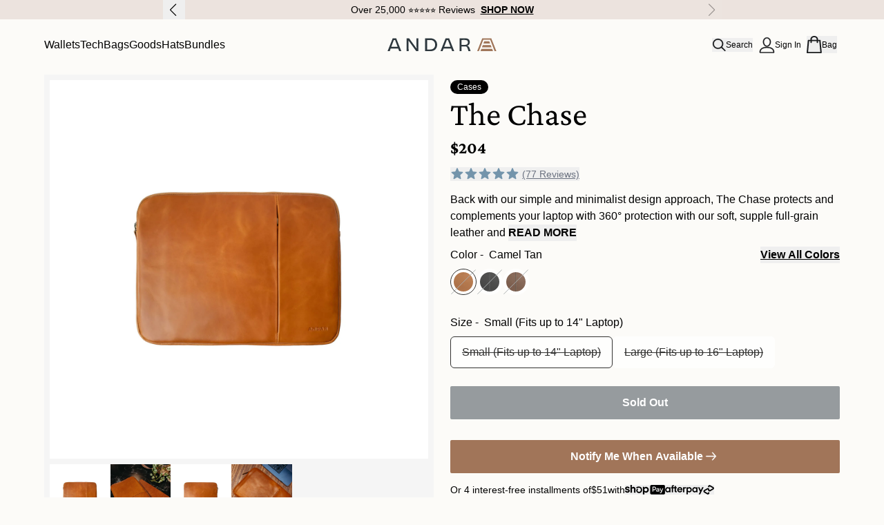

--- FILE ---
content_type: text/html; charset=utf-8
request_url: https://www.andar.com/em-cgi/btag/en-ca/collections/everything-excl-denner-route/products/the-chase
body_size: 139985
content:
<!doctype html>
<html class="no-js" lang="en">
  <head><meta content=edgemesh-server name=rendered-by>
    

<script>
  (function () {
    const url = new URL(window.location.href);
    if (url.searchParams.get('promos')) {
      // Extract promo code
      const promoCodes = url.searchParams.get('promos');

      const formData = new FormData();
      formData.append("attributes[promos]", promoCodes);

      fetch('https://www.andar.com/en-cacart/update.js', {
        method: 'POST',
        body: formData
      })

      url.searchParams.delete('promos')

      window.history.replaceState(null, '', url.toString());
    }
  })()
</script>
  
    
    
    
    
    
      
      
    
  
    <!-- Start of Shoplift scripts -->
    <!-- 2025-05-13T16:10:10.1820977Z -->
<style>.shoplift-hide { opacity: 0 !important; }</style>
<style id="sl-preview-bar-hide">#preview-bar-iframe, #PBarNextFrameWrapper { display: none !important; }</style>
<script type="text/javascript">(function(rootPath, template, themeRole, themeId, isThemePreview){ /* Generated on 2025-08-08T16:30:00.9265544Z */var U=Object.defineProperty;var B=(m,p,u)=>p in m?U(m,p,{enumerable:!0,configurable:!0,writable:!0,value:u}):m[p]=u;var c=(m,p,u)=>B(m,typeof p!="symbol"?p+"":p,u);(function(){"use strict";var m=" daum[ /]| deusu/| yadirectfetcher|(?:^|[^g])news(?!sapphire)|(?<! (?:channel/|google/))google(?!(app|/google| pixel))|(?<! cu)bots?(?:\\b|_)|(?<!(?: ya| yandex|^job|inapp;) ?)search|(?<!(?:lib))http|(?<![hg]m)score|@[a-z][\\w-]+\\.|\\(\\)|\\.com|\\b\\d{13}\\b|^<|^[\\w \\.\\-\\(?:\\):]+(?:/v?\\d+(?:\\.\\d+)?(?:\\.\\d{1,10})*?)?(?:,|$)|^[^ ]{50,}$|^\\d+\\b|^\\w+/[\\w\\(\\)]*$|^active|^ad muncher|^amaya|^avsdevicesdk/|^biglotron|^bot|^bw/|^clamav[ /]|^client/|^cobweb/|^custom|^ddg[_-]android|^discourse|^dispatch/\\d|^downcast/|^duckduckgo|^facebook|^getright/|^gozilla/|^hobbit|^hotzonu|^hwcdn/|^jeode/|^jetty/|^jigsaw|^microsoft bits|^movabletype|^mozilla/\\d\\.\\d \\(compatible;?\\)$|^mozilla/\\d\\.\\d \\w*$|^navermailapp|^netsurf|^offline|^owler|^postman|^python|^rank|^read|^reed|^rest|^rss|^snapchat|^space bison|^svn|^swcd |^taringa|^thumbor/|^track|^valid|^w3c|^webbandit/|^webcopier|^wget|^whatsapp|^wordpress|^xenu link sleuth|^yahoo|^yandex|^zdm/\\d|^zoom marketplace/|^{{.*}}$|admin|analyzer|archive|ask jeeves/teoma|bit\\.ly/|bluecoat drtr|browsex|burpcollaborator|capture|catch|check|chrome-lighthouse|chromeframe|classifier|clean|cloud|crawl|cypress/|dareboost|datanyze|dejaclick|detect|dmbrowser|download|evc-batch/|feed|firephp|gomezagent|headless|httrack|hubspot marketing grader|hydra|ibisbrowser|images|insight|inspect|iplabel|ips-agent|java(?!;)|library|mail\\.ru/|manager|measure|neustar wpm|node|nutch|offbyone|optimize|pageburst|pagespeed|parser|perl|phantomjs|pingdom|powermarks|preview|proxy|ptst[ /]\\d|reputation|resolver|retriever|rexx;|rigor|rss\\b|scan|scrape|server|sogou|sparkler/|speedcurve|spider|splash|statuscake|synapse|synthetic|tools|torrent|trace|transcoder|url|virtuoso|wappalyzer|watch|webglance|webkit2png|whatcms/|zgrab",p=/bot|spider|crawl|http|lighthouse/i,u;function P(){if(u instanceof RegExp)return u;try{u=new RegExp(m,"i")}catch{u=p}return u}function E(r){return!!r&&P().test(r)}class v{constructor(){c(this,"timestamp");this.timestamp=new Date}}class x extends v{constructor(e,s,i){super();c(this,"type");c(this,"testId");c(this,"hypothesisId");this.type=3,this.testId=e,this.hypothesisId=s,this.timestamp=i}}class H extends v{constructor(e){super();c(this,"type");c(this,"path");this.type=4,this.path=e}}class R extends v{constructor(e){super();c(this,"type");c(this,"cart");this.type=5,this.cart=e}}class S extends Error{constructor(){super();c(this,"isBot");this.isBot=!0}}function b(r=1e3){return new Promise(t=>setTimeout(t,r))}function V(r,t){let e=0;const s=(t==null?void 0:t.base)??1.3;let i=(t==null?void 0:t.initialDelay)??500,o=!1;async function n(){for(;!o;)await r(),e++,i*=Math.pow(s,e),t!=null&&t.noJitter||(i=i*.5+Math.round(i*.5*Math.random())),i=Math.min(i,(t==null?void 0:t.maxDelay)??2e3),await b(i)}return n(),()=>{o=!0}}function L(r,t,e){for(const s of t.selectors){const i=r.querySelectorAll(s.cssSelector);for(let o=0;o<i.length;o++)e(t.testId,t.hypothesisId)}k(r,t,(s,i,o,n,a)=>a(i,o),e)}function q(r,t,e){for(const s of t.selectors)T(r,t.testId,t.hypothesisId,s,e??(()=>{}));k(r,t,T,e??(()=>{}))}function _(r){return r.urlPatterns.reduce((t,e)=>{switch(e.operator){case"contains":return t+`.*${e}.*`;case"endsWith":return t+`.*${e}`;case"startsWith":return t+`${e}.*`}},"")}function k(r,t,e,s){new MutationObserver(()=>{for(const o of t.selectors)e(r,t.testId,t.hypothesisId,o,s)}).observe(r.documentElement,{childList:!0,subtree:!0})}function T(r,t,e,s,i){const o=r.querySelectorAll(s.cssSelector);for(let n=0;n<o.length;n++){let a=o.item(n);if(a instanceof HTMLElement&&a.dataset.shoplift!==""){a.dataset.shoplift="";for(const l of s.actions.sort(z))a=M(r,s.cssSelector,a,l)}}return o.length>0&&i?(i(t,e),!0):!1}function M(r,t,e,s){switch(s.type){case"innerHtml":e.innerHTML=s.value;break;case"attribute":F(e,s.scope,s.value);break;case"css":O(r,t,s.value);break;case"js":D(r,e,s);break;case"copy":return $(e);case"remove":N(e);break;case"move":G(e,parseInt(s.value));break}return e}function F(r,t,e){r.setAttribute(t,e)}function O(r,t,e){var i;const s=r.createElement("style");s.innerHTML=`${t} { ${e} }`,(i=r.getElementsByTagName("head")[0])==null||i.appendChild(s)}function D(r,t,e){Function("document","element",`use strict; ${e.value}`)(r,t)}function $(r){const t=r.cloneNode(!0);if(!r.parentNode)throw"Can't copy node outside of DOM";return r.parentNode.insertBefore(t,r.nextSibling),t}function N(r){r.remove()}function G(r,t){if(t===0)return;const e=Array.prototype.slice.call(r.parentElement.children).indexOf(r),s=Math.min(Math.max(e+t,0),r.parentElement.children.length-1);r.parentElement.children.item(s).insertAdjacentElement(t>0?"afterend":"beforebegin",r)}function z(r,t){return A(r)-A(t)}function A(r){return r.type==="copy"||r.type==="remove"?0:1}function g(r,t){return typeof t=="string"&&/\d{4}-\d{2}-\d{2}T\d{2}:\d{2}:\d{2}.\d+(?:Z|[+-]\d+)/.test(t)?new Date(t):t}function w(r,t){return t}class j{constructor(t,e,s,i,o,n,a,l,h,d,y){c(this,"temporarySessionKey","Shoplift_Session");c(this,"essentialSessionKey","Shoplift_Essential");c(this,"analyticsSessionKey","Shoplift_Analytics");c(this,"legacySessionKey");c(this,"cssHideClass");c(this,"testConfigs");c(this,"inactiveTestConfigs");c(this,"testsFilteredByAudience");c(this,"sendPageView");c(this,"shopliftDebug");c(this,"useGtag");c(this,"getCountryTimeout");c(this,"state");c(this,"shopifyAnalyticsId");c(this,"cookie",document.cookie);c(this,"isSyncing",!1);c(this,"isSyncingGA",!1);c(this,"fetch");c(this,"localStorageSet");c(this,"localStorageGet");c(this,"sessionStorageSet",window.sessionStorage.setItem.bind(window.sessionStorage));c(this,"sessionStorageGet",window.sessionStorage.getItem.bind(window.sessionStorage));c(this,"urlParams",new URLSearchParams(window.location.search));c(this,"device");c(this,"logHistory");this.shop=t,this.host=e,this.eventHost=s,this.disableReferrerOverride=l,this.logHistory=[],this.legacySessionKey=`SHOPLIFT_SESSION_${this.shop}`,this.cssHideClass=i?"shoplift-hide":"",this.testConfigs=d.map(f=>({...f,startAt:new Date(f.startAt),statusHistory:f.statusHistory.map(I=>({...I,createdAt:new Date(I.createdAt)}))})),this.inactiveTestConfigs=y,this.sendPageView=!!o,this.shopliftDebug=n===!0,this.useGtag=a===!0,this.fetch=window.fetch.bind(window),this.localStorageSet=window.localStorage.setItem.bind(window.localStorage),this.localStorageGet=window.localStorage.getItem.bind(window.localStorage);const C=this.getDeviceType();this.device=C!=="tablet"?C:"mobile",this.state=this.loadState(),this.shopifyAnalyticsId=this.getShopifyAnalyticsId(),this.testsFilteredByAudience=d.filter(f=>f.status=="active"),this.getCountryTimeout=h===1000?1e3:h,this.log("State Loaded",JSON.stringify(this.state))}async init(){var t;try{if(this.log("Shoplift script initializing"),window.Shopify&&window.Shopify.designMode){this.log("Skipping script for design mode");return}if(window.location.href.includes("slScreenshot=true")){this.log("Skipping script for screenshot");return}if(window.location.hostname.endsWith(".edgemesh.com")){this.log("Skipping script for preview");return}if(window.location.href.includes("isShopliftMerchant")){const s=this.urlParams.get("isShopliftMerchant")==="true";this.log("Setting merchant session to %s",s),this.state.temporary.isMerchant=s,this.persistTemporaryState()}if(this.state.temporary.isMerchant){this.log("Skipping script for merchant"),(t=document.querySelector("#sl-preview-bar-hide"))==null||t.remove();return}if(E(navigator.userAgent))return;if(navigator.userAgent.includes("Chrome/118")){this.log("Random: %o",[Math.random(),Math.random(),Math.random()]);const s=await this.makeRequest({url:`${this.eventHost}/api/v0/events/ip`,method:"get"}).then(i=>i==null?void 0:i.json());this.log(`IP: ${s}`),this.makeRequest({url:`${this.eventHost}/api/v0/logs`,method:"post",data:JSON.stringify(this.debugState(),w)}).catch()}if(this.shopifyAnalyticsId=this.getShopifyAnalyticsId(),this.monitorConsentChange(),this.checkForThemePreview())return;if(!this.disableReferrerOverride&&this.state.temporary.originalReferrer!=null){this.log(`Overriding referrer from '${document.referrer}' to '${this.state.temporary.originalReferrer}'`);const s=this.state.temporary.originalReferrer;delete this.state.temporary.originalReferrer,this.persistTemporaryState(),Object.defineProperty(document,"referrer",{get:()=>s,enumerable:!0,configurable:!0})}if(await this.refreshVisitor(this.shopifyAnalyticsId),await this.handleVisitorTest()){this.log("Redirecting for visitor test");return}this.setShoplift(),this.showPage(),await this.finalize(),console.log("SHOPLIFT SCRIPT INITIALIZED!")}catch(e){if(e instanceof S)return;throw e}finally{typeof window.shoplift!="object"&&this.setShopliftStub()}}async finalize(){const t=await this.getCartState();t!==null&&this.queueCartUpdate(t),this.pruneStateAndSave(),await this.syncAllEvents()}setShoplift(){this.log("Setting up public API");const e=this.urlParams.get("slVariant")==="true",s=e?null:this.urlParams.get("slVariant");window.shoplift={isHypothesisActive:async i=>{if(this.log("Script checking variant for hypothesis '%s'",i),e)return this.log("Forcing variant for hypothesis '%s'",i),!0;if(s!==null)return this.log("Forcing hypothesis '%s'",s),i===s;const o=this.testConfigs.find(a=>a.hypotheses.some(l=>l.id===i));if(!o)return this.log("No test found for hypothesis '%s'",i),!1;const n=this.state.essential.visitorTests.find(a=>a.testId===o.id);return n?(this.log("Active visitor test found",i),n.hypothesisId===i):(await this.manuallySplitVisitor(o),this.testConfigs.some(a=>a.hypotheses.some(l=>l.id===i&&this.state.essential.visitorTests.some(h=>h.hypothesisId===l.id))))},setAnalyticsConsent:async i=>{await this.onConsentChange(i,!0)},getVisitorData:()=>({visitor:this.state.analytics.visitor,visitorTests:this.state.essential.visitorTests.filter(i=>!i.isInvalid).map(i=>{const{shouldSendToGa:o,...n}=i;return n})})}}setShopliftStub(){this.log("Setting up stubbed public API");const e=this.urlParams.get("slVariant")==="true",s=e?null:this.urlParams.get("slVariant");window.shoplift={isHypothesisActive:i=>Promise.resolve(e||i===s),setAnalyticsConsent:()=>Promise.resolve(),getVisitorData:()=>({visitor:null,visitorTests:[]})}}async manuallySplitVisitor(t){this.log("Starting manual split for test '%s'",t.id),await this.handleVisitorTest([t]),this.saveState(),this.syncAllEvents()}async handleVisitorTest(t){await this.filterTestsByAudience(this.testConfigs,this.state.analytics.visitor??this.buildBaseVisitor(),this.state.essential.visitorTests);let e=t?t.filter(i=>this.testsFilteredByAudience.some(o=>o.id===i.id)):this.testsForUrl(this.testsFilteredByAudience);if(e.length>0){this.log("Existing visitor on test page");const i=this.getCurrentVisitorHypothesis(e);if(i){this.log("Found current visitor test");const l=this.considerRedirect(i);return l&&(this.log("Redirecting for current visitor test"),this.redirect(i)),l}this.log("No active test relation for test page");const o=this.testsForUrl(this.inactiveTestConfigs.filter(l=>this.testIsPaused(l)&&l.hypotheses.some(h=>this.state.essential.visitorTests.some(d=>d.hypothesisId===h.id)))).map(l=>l.id);if(o.length>0)return this.log("Visitor has paused tests for test page, skipping test assignment: %o",o),!1;if(this.hasThemeAndOtherTestTypes(this.testsFilteredByAudience)){this.log("Store has both theme and non-theme tests");const l=this.visitorActiveTestType();this.log("Current visitor test type is '%s'",l);let h;switch(l){case"templateOrUrlRedirect":this.log("Filtering to non-theme tests"),h=d=>d!=="theme";break;case"theme":this.log("Filtering to theme tests"),h=d=>d==="theme";break;case null:h=Math.random()>.5?(this.log("Filtering to theme tests"),d=>d==="theme"):(this.log("Filtering to non-theme tests"),d=>d!=="theme");break}e=e.filter(d=>d.hypotheses.some(y=>y.isControl&&h(y.type)))}if(e.length===0)return this.log("No tests found"),!1;const n=e[Math.floor(Math.random()*e.length)],a=this.pickHypothesis(n);if(a){this.log("Adding local visitor to test '%s', hypothesis '%s'",n.id,a.id),this.queueAddVisitorToTest(n.id,a);const l=this.considerRedirect(a);return l&&(this.log("Redirecting for new test"),this.redirect(a)),l}this.log("No hypothesis found")}return this.includeInDomTests(),!1}includeInDomTests(){const t=this.getDomTestsForCurrentUrl(),e=this.getVisitorDomHypothesis(t);for(const s of t){this.log("Evaluating dom test '%s'",s.id);const o=e.find(n=>s.hypotheses.some(a=>n.id===a.id))??this.pickHypothesis(s);if(!o){this.log("Failed to pick hypothesis for test");continue}if(o.isControl){this.log("Test has no dom actions to take, detect selector for test inclusion");const n=s.hypotheses.filter(a=>a.id!==o.id).flatMap(a=>{var l;return((l=a.domSelectors)==null?void 0:l.map(h=>({...h,testId:s.id})))??[]});n.length>0&&L(document,{testId:s.id,hypothesisId:o.id,selectors:n},a=>{this.queueAddVisitorToTest(a,o),this.syncAllEvents()});continue}if(!o.domSelectors||o.domSelectors.length===0){this.log("No selectors found, skipping hypothesis");continue}this.log("Watching for selectors"),q(document,{testId:s.id,hypothesisId:o.id,selectors:o.domSelectors},n=>{this.queueAddVisitorToTest(n,o),this.syncAllEvents()})}}considerRedirect(t){if(this.log("Considering redirect for hypothesis '%s'",t.id),t.isControl)return this.log("Skipping redirect for control"),!1;if(t.type==="basicScript"||t.type==="manualScript")return this.log("Skipping redirect for script test"),!1;const e=this.state.essential.visitorTests.find(n=>n.hypothesisId===t.id),s=new URL(window.location.toString()),o=new URLSearchParams(window.location.search).get("view");if(t.type==="theme"){if(!(t.themeId===themeId)){if(this.log("Theme id '%s' is not hypothesis theme ID '%s'",t.themeId,themeId),e&&e.themeId!==t.themeId&&(e.themeId===themeId||!this.isThemePreview()))this.log("On old theme, redirecting and updating local visitor"),e.themeId=t.themeId;else if(this.isThemePreview())return this.log("On non-test theme, skipping redirect"),!1;return this.log("Hiding page to redirect for theme test"),this.hidePage(),!0}return!1}else if(t.type!=="dom"&&t.affix!==template.suffix&&t.affix!==o||t.redirectPath&&!s.pathname.endsWith(t.redirectPath))return this.log("Hiding page to redirect for template test"),this.hidePage(),!0;return this.log("Not redirecting"),!1}redirect(t){if(this.log("Redirecting to hypothesis '%s'",t.id),t.isControl)return;const e=new URL(window.location.toString());if(e.searchParams.delete("view"),t.redirectPath){const s=RegExp("^(/w{2}-w{2})/").exec(e.pathname);if(s&&s.length>1){const i=s[1];e.pathname=`${i}${t.redirectPath}`}else e.pathname=t.redirectPath}else t.type==="theme"?(e.searchParams.set("_ab","0"),e.searchParams.set("_fd","0"),e.searchParams.set("_sc","1"),e.searchParams.set("preview_theme_id",t.themeId.toString())):t.type!=="urlRedirect"&&e.searchParams.set("view",t.affix);this.queueRedirect(e)}async refreshVisitor(t){if(t===null||!this.state.essential.isFirstLoad||!this.testConfigs.some(s=>s.visitorOption!=="all"))return;this.log("Refreshing visitor"),this.hidePage();const e=await this.getVisitor(t);e&&e.id&&this.updateLocalVisitor(e)}buildBaseVisitor(){return{shopifyAnalyticsId:this.shopifyAnalyticsId,device:this.device,country:null,...this.state.essential.initialState}}getInitialState(){const t=this.getUTMValue("utm_source")??"",e=this.getUTMValue("utm_medium")??"",s=this.getUTMValue("utm_campaign")??"",i=this.getUTMValue("utm_content")??"",o=window.document.referrer,n=this.device;return{createdAt:new Date,utmSource:t,utmMedium:e,utmCampaign:s,utmContent:i,referrer:o,device:n}}checkForThemePreview(){var t,e;return this.log("Checking for theme preview"),window.location.hostname.endsWith(".shopifypreview.com")?(this.log("on shopify preview domain"),this.clearThemeBar(!0,!1,this.state),(t=document.querySelector("#sl-preview-bar-hide"))==null||t.remove(),!1):this.isThemePreview()?this.state.essential.visitorTests.some(s=>s.isThemeTest&&this.getHypothesis(s.hypothesisId)&&s.themeId===themeId)?(this.log("On active theme test, removing theme bar"),this.clearThemeBar(!1,!0,this.state),!1):this.state.essential.visitorTests.some(s=>s.isThemeTest&&!this.getHypothesis(s.hypothesisId)&&s.themeId===themeId)?(this.log("Visitor is on an inactive theme test, redirecting to main theme"),this.redirectToMainTheme(),!0):this.state.essential.isFirstLoad?(this.log("No visitor found on theme preview, redirecting to main theme"),this.redirectToMainTheme(),!0):this.inactiveTestConfigs.some(s=>s.hypotheses.some(i=>i.themeId===themeId))?(this.log("Current theme is an inactive theme test, redirecting to main theme"),this.redirectToMainTheme(),!0):this.testConfigs.some(s=>s.hypotheses.some(i=>i.themeId===themeId))?(this.log("Falling back to clearing theme bar"),this.clearThemeBar(!1,!0,this.state),!1):(this.log("No tests on current theme, skipping script"),this.clearThemeBar(!0,!1,this.state),(e=document.querySelector("#sl-preview-bar-hide"))==null||e.remove(),!0):(this.log("Not on theme preview"),this.clearThemeBar(!0,!1,this.state),!1)}redirectToMainTheme(){this.hidePage();const t=new URL(window.location.toString());t.searchParams.set("preview_theme_id",""),this.queueRedirect(t)}testsForUrl(t){const e=new URL(window.location.href),s=this.typeFromTemplate();return t.filter(i=>i.hypotheses.some(o=>o.type!=="dom"&&(o.isControl&&o.type===s&&o.affix===template.suffix||o.type==="theme"||o.isControl&&o.type==="urlRedirect"&&o.redirectPath&&e.pathname.endsWith(o.redirectPath)||o.type==="basicScript"))&&(i.ignoreTestViewParameterEnforcement||!e.searchParams.has("view")||i.hypotheses.map(o=>o.affix).includes(e.searchParams.get("view")??"")))}domTestsForUrl(t){const e=new URL(window.location.href);return t.filter(s=>s.hypotheses.some(i=>i.type==="dom"&&i.domSelectors&&i.domSelectors.some(o=>new RegExp(_(o)).test(e.toString()))))}async filterTestsByAudience(t,e,s){const i=[];let o=e.country;!o&&t.some(n=>n.requiresCountry&&!s.some(a=>a.testId===n.id))&&(this.log("Hiding page to check geoip"),this.hidePage(),o=await this.makeJsonRequest({method:"get",url:`${this.eventHost}/api/v0/visitors/get-country`,signal:AbortSignal.timeout(this.getCountryTimeout)}).catch(n=>(this.log("Error getting country",n),null)));for(const n of t){this.log("Checking audience for test '%s'",n.id);const a=this.visitorCreatedDuringTestActive(n.statusHistory);(s.some(h=>h.testId===n.id&&(n.device==="all"||n.device===e.device&&n.device===this.device))||this.isTargetAudience(n,e,a,o))&&(this.log("Visitor is in audience for test '%s'",n.id),i.push(n))}this.testsFilteredByAudience=i}isTargetAudience(t,e,s,i){const o=this.getChannel(e);return(t.device==="all"||t.device===e.device&&t.device===this.device)&&(t.visitorOption==="all"||t.visitorOption==="new"&&s||t.visitorOption==="returning"&&!s)&&(t.targetAudiences.length===0||t.targetAudiences.reduce((n,a)=>n||a.reduce((l,h)=>l&&h(e,s,o,i),!0),!1))}visitorCreatedDuringTestActive(t){let e="";for(const s of t){if(this.state.analytics.visitor!==null&&this.state.analytics.visitor.createdAt<s.createdAt||this.state.essential.initialState.createdAt<s.createdAt)break;e=s.status}return e==="active"}getDomTestsForCurrentUrl(){return this.domTestsForUrl(this.testsFilteredByAudience)}getCurrentVisitorHypothesis(t){return t.flatMap(e=>e.hypotheses).find(e=>e.type!=="dom"&&this.state.essential.visitorTests.some(s=>s.hypothesisId===e.id))}getVisitorDomHypothesis(t){return t.flatMap(e=>e.hypotheses).filter(e=>e.type==="dom"&&this.state.essential.visitorTests.some(s=>s.hypothesisId===e.id))}getHypothesis(t){return this.testConfigs.filter(e=>e.hypotheses.some(s=>s.id===t)).map(e=>e.hypotheses.find(s=>s.id===t))[0]}hasThemeTest(t){return t.some(e=>e.hypotheses.some(s=>s.type==="theme"))}hasTestThatIsNotThemeTest(t){return t.some(e=>e.hypotheses.some(s=>s.type!=="theme"&&s.type!=="dom"))}hasThemeAndOtherTestTypes(t){return this.hasThemeTest(t)&&this.hasTestThatIsNotThemeTest(t)}testIsPaused(t){return t.status==="paused"||t.status==="incompatible"||t.status==="suspended"}visitorActiveTestType(){const t=this.state.essential.visitorTests.filter(e=>this.testConfigs.some(s=>s.hypotheses.some(i=>i.id==e.hypothesisId)));return t.length===0?null:t.some(e=>e.isThemeTest)?"theme":"templateOrUrlRedirect"}pickHypothesis(t){let e=Math.random();const s=t.hypotheses.reduce((o,n)=>o+n.visitorCount,0);return t.hypotheses.sort((o,n)=>o.isControl?n.isControl?0:-1:n.isControl?1:0).reduce((o,n)=>{if(o!==null)return o;const l=t.hypotheses.reduce((h,d)=>h&&d.visitorCount>20,!0)?n.visitorCount/s-n.trafficPercentage:0;return e<=n.trafficPercentage-l?n:(e-=n.trafficPercentage,null)},null)}typeFromTemplate(){switch(template.type){case"collection-list":return"collectionList";case"page":return"landing";case"article":case"blog":case"cart":case"collection":case"index":case"product":case"search":return template.type;default:return null}}queueRedirect(t){this.saveState(),this.disableReferrerOverride||(this.log(`Saving temporary referrer override '${document.referrer}'`),this.state.temporary.originalReferrer=document.referrer,this.persistTemporaryState()),window.setTimeout(()=>window.location.assign(t),0),window.setTimeout(()=>void this.syncAllEvents(),2e3)}async syncAllEvents(){const t=async()=>{if(this.isSyncing){window.setTimeout(()=>void(async()=>await t())(),500);return}try{this.isSyncing=!0,await this.syncEvents(),this.syncGAEvents()}finally{this.isSyncing=!1}};await t()}async syncEvents(){var s,i;if(!this.state.essential.consentApproved||!this.shopifyAnalyticsId||this.state.analytics.queue.length===0)return;const t=this.state.analytics.queue.length,e=this.state.analytics.queue.splice(0,t);this.log("Syncing %s events",t);try{const o={shop:this.shop,visitorDetails:{shopifyAnalyticsId:this.shopifyAnalyticsId,device:((s=this.state.analytics.visitor)==null?void 0:s.device)??this.device,country:((i=this.state.analytics.visitor)==null?void 0:i.country)??null,...this.state.essential.initialState},events:this.state.essential.visitorTests.filter(a=>!a.isInvalid&&!a.isSaved).map(a=>new x(a.testId,a.hypothesisId,a.createdAt)).concat(e)};await this.sendEvents(o);const n=await this.getVisitor(this.shopifyAnalyticsId);n!==null&&this.updateLocalVisitor(n);for(const a of this.state.essential.visitorTests.filter(l=>!l.isInvalid&&!l.isSaved))a.isSaved=!0}catch{this.state.analytics.queue.splice(0,0,...e)}finally{this.saveState()}}syncGAEvents(){if(!this.useGtag){this.log("UseGtag is false — skipping GA Events");return}if(!this.state.essential.consentApproved){this.log("Consent not approved — skipping GA Events");return}if(this.isSyncingGA){this.log("Already syncing GA - skipping GA events");return}this.isSyncingGA=!0;const t=this.state.essential.visitorTests.filter(n=>n.shouldSendToGa);if(t.length===0){this.log("No GA Events to sync");return}this.log("Syncing %s GA Events",t.length);let e,s;const i=new Promise(n=>s=n),o=b(2500).then(()=>(e==null||e(),this.log("Timeout while waiting for gtag"),!1));Promise.race([i,o]).then(n=>Promise.allSettled(t.map(a=>this.sendGtagEvent(a,n)))).then(()=>{this.log("All gtag events sent")}).finally(()=>{this.isSyncingGA=!1}),typeof window.gtag=="function"?(this.log("gtag immediately available, sending now"),s==null||s(!0)):e=V(()=>{this.log("Checking for gtag again..."),typeof window.gtag=="function"&&(this.log("gtag is available"),e==null||e(),s==null||s(!0))},{initialDelay:100,maxDelay:500,base:1.1})}sendGtagEvent(t,e){return new Promise(s=>{this.log("Sending GA Event for test %s, hypothesis %s",t.testId,t.hypothesisId);const i=()=>{t.shouldSendToGa=!1,this.persistEssentialState(),s()},o={exp_variant_string:`SL-${t.testId}-${t.hypothesisId}`};this.shopliftDebug&&Object.assign(o,{debug_mode:!0}),e?(this.log("GTAG available, sending event for hypothesis %s",t.hypothesisId),gtag("event","experience_impression",{...o,event_callback:()=>{this.log("GA acknowledged event for hypothesis %s",t.hypothesisId),i()}})):(this.log("GTAG not available, pushing event with hypothesis %s to dataLayer",t.hypothesisId),window.dataLayer=window.dataLayer||[],window.dataLayer.push({event:"experience_impression",...o}),i())})}updateLocalVisitor(t){let e;({visitorTests:e,...this.state.analytics.visitor}=t);for(const s of this.state.essential.visitorTests.filter(i=>!e.some(o=>o.testId===i.testId)))s.isSaved=!0,s.isInvalid=!0;for(const s of e)this.state.essential.visitorTests.some(o=>o.testId===s.testId)||this.state.essential.visitorTests.push(s);this.state.analytics.visitor.storedAt=new Date}async getVisitor(t){try{return await this.makeJsonRequest({method:"get",url:`${this.eventHost}/api/v0/visitors/by-key/${this.shop}/${t}`})}catch{return null}}async sendEvents(t){await this.makeRequest({method:"post",url:`${this.eventHost}/api/v0/events`,data:JSON.stringify(t)})}getUTMValue(t){const s=decodeURIComponent(window.location.search.substring(1)).split("&");for(let i=0;i<s.length;i++){const o=s[i].split("=");if(o[0]===t)return o[1]||null}return null}hidePage(){this.log("Hiding page"),this.cssHideClass&&!window.document.documentElement.classList.contains(this.cssHideClass)&&(window.document.documentElement.classList.add(this.cssHideClass),setTimeout(this.removeAsyncHide(this.cssHideClass),2e3))}showPage(){this.cssHideClass&&this.removeAsyncHide(this.cssHideClass)()}getDeviceType(){function t(){let s=!1;return function(i){(/(android|bb\d+|meego).+mobile|avantgo|bada\/|blackberry|blazer|compal|elaine|fennec|hiptop|iemobile|ip(hone|od)|iris|kindle|lge |maemo|midp|mmp|mobile.+firefox|netfront|opera m(ob|in)i|palm( os)?|phone|p(ixi|re)\/|plucker|pocket|psp|series(4|6)0|symbian|treo|up\.(browser|link)|vodafone|wap|windows ce|xda|xiino/i.test(i)||/1207|6310|6590|3gso|4thp|50[1-6]i|770s|802s|a wa|abac|ac(er|oo|s\-)|ai(ko|rn)|al(av|ca|co)|amoi|an(ex|ny|yw)|aptu|ar(ch|go)|as(te|us)|attw|au(di|\-m|r |s )|avan|be(ck|ll|nq)|bi(lb|rd)|bl(ac|az)|br(e|v)w|bumb|bw\-(n|u)|c55\/|capi|ccwa|cdm\-|cell|chtm|cldc|cmd\-|co(mp|nd)|craw|da(it|ll|ng)|dbte|dc\-s|devi|dica|dmob|do(c|p)o|ds(12|\-d)|el(49|ai)|em(l2|ul)|er(ic|k0)|esl8|ez([4-7]0|os|wa|ze)|fetc|fly(\-|_)|g1 u|g560|gene|gf\-5|g\-mo|go(\.w|od)|gr(ad|un)|haie|hcit|hd\-(m|p|t)|hei\-|hi(pt|ta)|hp( i|ip)|hs\-c|ht(c(\-| |_|a|g|p|s|t)|tp)|hu(aw|tc)|i\-(20|go|ma)|i230|iac( |\-|\/)|ibro|idea|ig01|ikom|im1k|inno|ipaq|iris|ja(t|v)a|jbro|jemu|jigs|kddi|keji|kgt( |\/)|klon|kpt |kwc\-|kyo(c|k)|le(no|xi)|lg( g|\/(k|l|u)|50|54|\-[a-w])|libw|lynx|m1\-w|m3ga|m50\/|ma(te|ui|xo)|mc(01|21|ca)|m\-cr|me(rc|ri)|mi(o8|oa|ts)|mmef|mo(01|02|bi|de|do|t(\-| |o|v)|zz)|mt(50|p1|v )|mwbp|mywa|n10[0-2]|n20[2-3]|n30(0|2)|n50(0|2|5)|n7(0(0|1)|10)|ne((c|m)\-|on|tf|wf|wg|wt)|nok(6|i)|nzph|o2im|op(ti|wv)|oran|owg1|p800|pan(a|d|t)|pdxg|pg(13|\-([1-8]|c))|phil|pire|pl(ay|uc)|pn\-2|po(ck|rt|se)|prox|psio|pt\-g|qa\-a|qc(07|12|21|32|60|\-[2-7]|i\-)|qtek|r380|r600|raks|rim9|ro(ve|zo)|s55\/|sa(ge|ma|mm|ms|ny|va)|sc(01|h\-|oo|p\-)|sdk\/|se(c(\-|0|1)|47|mc|nd|ri)|sgh\-|shar|sie(\-|m)|sk\-0|sl(45|id)|sm(al|ar|b3|it|t5)|so(ft|ny)|sp(01|h\-|v\-|v )|sy(01|mb)|t2(18|50)|t6(00|10|18)|ta(gt|lk)|tcl\-|tdg\-|tel(i|m)|tim\-|t\-mo|to(pl|sh)|ts(70|m\-|m3|m5)|tx\-9|up(\.b|g1|si)|utst|v400|v750|veri|vi(rg|te)|vk(40|5[0-3]|\-v)|vm40|voda|vulc|vx(52|53|60|61|70|80|81|83|85|98)|w3c(\-| )|webc|whit|wi(g |nc|nw)|wmlb|wonu|x700|yas\-|your|zeto|zte\-/i.test(i.substr(0,4)))&&(s=!0)}(navigator.userAgent||navigator.vendor),s}function e(){let s=!1;return function(i){(/android|ipad|playbook|silk/i.test(i)||/1207|6310|6590|3gso|4thp|50[1-6]i|770s|802s|a wa|abac|ac(er|oo|s\-)|ai(ko|rn)|al(av|ca|co)|amoi|an(ex|ny|yw)|aptu|ar(ch|go)|as(te|us)|attw|au(di|\-m|r |s )|avan|be(ck|ll|nq)|bi(lb|rd)|bl(ac|az)|br(e|v)w|bumb|bw\-(n|u)|c55\/|capi|ccwa|cdm\-|cell|chtm|cldc|cmd\-|co(mp|nd)|craw|da(it|ll|ng)|dbte|dc\-s|devi|dica|dmob|do(c|p)o|ds(12|\-d)|el(49|ai)|em(l2|ul)|er(ic|k0)|esl8|ez([4-7]0|os|wa|ze)|fetc|fly(\-|_)|g1 u|g560|gene|gf\-5|g\-mo|go(\.w|od)|gr(ad|un)|haie|hcit|hd\-(m|p|t)|hei\-|hi(pt|ta)|hp( i|ip)|hs\-c|ht(c(\-| |_|a|g|p|s|t)|tp)|hu(aw|tc)|i\-(20|go|ma)|i230|iac( |\-|\/)|ibro|idea|ig01|ikom|im1k|inno|ipaq|iris|ja(t|v)a|jbro|jemu|jigs|kddi|keji|kgt( |\/)|klon|kpt |kwc\-|kyo(c|k)|le(no|xi)|lg( g|\/(k|l|u)|50|54|\-[a-w])|libw|lynx|m1\-w|m3ga|m50\/|ma(te|ui|xo)|mc(01|21|ca)|m\-cr|me(rc|ri)|mi(o8|oa|ts)|mmef|mo(01|02|bi|de|do|t(\-| |o|v)|zz)|mt(50|p1|v )|mwbp|mywa|n10[0-2]|n20[2-3]|n30(0|2)|n50(0|2|5)|n7(0(0|1)|10)|ne((c|m)\-|on|tf|wf|wg|wt)|nok(6|i)|nzph|o2im|op(ti|wv)|oran|owg1|p800|pan(a|d|t)|pdxg|pg(13|\-([1-8]|c))|phil|pire|pl(ay|uc)|pn\-2|po(ck|rt|se)|prox|psio|pt\-g|qa\-a|qc(07|12|21|32|60|\-[2-7]|i\-)|qtek|r380|r600|raks|rim9|ro(ve|zo)|s55\/|sa(ge|ma|mm|ms|ny|va)|sc(01|h\-|oo|p\-)|sdk\/|se(c(\-|0|1)|47|mc|nd|ri)|sgh\-|shar|sie(\-|m)|sk\-0|sl(45|id)|sm(al|ar|b3|it|t5)|so(ft|ny)|sp(01|h\-|v\-|v )|sy(01|mb)|t2(18|50)|t6(00|10|18)|ta(gt|lk)|tcl\-|tdg\-|tel(i|m)|tim\-|t\-mo|to(pl|sh)|ts(70|m\-|m3|m5)|tx\-9|up(\.b|g1|si)|utst|v400|v750|veri|vi(rg|te)|vk(40|5[0-3]|\-v)|vm40|voda|vulc|vx(52|53|60|61|70|80|81|83|85|98)|w3c(\-| )|webc|whit|wi(g |nc|nw)|wmlb|wonu|x700|yas\-|your|zeto|zte\-/i.test(i.substr(0,4)))&&(s=!0)}(navigator.userAgent||navigator.vendor),s}return t()?"mobile":e()?"tablet":"desktop"}removeAsyncHide(t){return()=>{t&&window.document.documentElement.classList.remove(t)}}async getCartState(){try{let t=await this.makeJsonRequest({method:"get",url:`${window.location.origin}/cart.js`});return t===null||(t.note===null&&(t=await this.makeJsonRequest({method:"post",url:`${window.location.origin}/cart/update.js`,data:JSON.stringify({note:""})})),t==null)?null:{token:t.token,total_price:t.total_price,total_discount:t.total_discount,currency:t.currency,items_subtotal_price:t.items_subtotal_price,items:t.items.map(e=>({quantity:e.quantity,variant_id:e.variant_id,key:e.key,price:e.price,final_line_price:e.final_line_price,sku:e.sku,product_id:e.product_id}))}}catch(t){return this.log("Error sending cart info",t),null}}async makeJsonRequest(t){const e=await this.makeRequest(t);return e===null?null:JSON.parse(await e.text(),g)}async makeRequest(t){const{url:e,method:s,headers:i,data:o,signal:n}=t,a=new Headers;if(i)for(const h in i)a.append(h,i[h]);(!i||!i.Accept)&&a.append("Accept","application/json"),(!i||!i["Content-Type"])&&a.append("Content-Type","application/json"),(this.eventHost.includes("ngrok.io")||this.eventHost.includes("ngrok-free.app"))&&a.append("ngrok-skip-browser-warning","1234");const l=await this.fetch(e,{method:s,headers:a,body:o,signal:n});if(!l.ok){if(l.status===204)return null;if(l.status===422){const h=await l.json();if(typeof h<"u"&&h.isBot)throw new S}throw new Error(`Error sending shoplift request ${l.status}`)}return l}queueAddVisitorToTest(t,e){this.state.essential.visitorTests.some(s=>s.testId===t)||this.state.essential.visitorTests.push({createdAt:new Date,testId:t,hypothesisId:e.id,isThemeTest:e.type==="theme",themeId:e.themeId,isSaved:!1,isInvalid:!1,shouldSendToGa:!0})}queueCartUpdate(t){this.queueEvent(new R(t))}queuePageView(t){this.queueEvent(new H(t))}queueEvent(t){!this.state.essential.consentApproved&&this.state.essential.hasConsentInteraction||this.state.analytics.queue.length>10||this.state.analytics.queue.push(t)}legacyGetLocalStorageVisitor(){const t=this.localStorageGet(this.legacySessionKey);if(t)try{return JSON.parse(t,g)}catch{}return null}pruneStateAndSave(){this.state.essential.visitorTests=this.state.essential.visitorTests.filter(t=>this.testConfigs.some(e=>e.id==t.testId)||this.inactiveTestConfigs.filter(e=>this.testIsPaused(e)).some(e=>e.id===t.testId)),this.saveState()}saveState(){this.persistEssentialState(),this.persistAnalyticsState()}loadState(){const t=this.loadAnalyticsState(),e={analytics:t,essential:this.loadEssentialState(t),temporary:this.loadTemporaryState()},s=this.legacyGetLocalStorageVisitor(),i=this.legacyGetCookieVisitor(),o=[s,i].filter(n=>n!==null).sort((n,a)=>+a.storedAt-+n.storedAt)[0];return e.analytics.visitor===null&&o&&({visitorTests:e.essential.visitorTests,...e.analytics.visitor}=o,e.essential.isFirstLoad=!1,e.essential.initialState={createdAt:o.createdAt,referrer:o.referrer,utmCampaign:o.utmCampaign,utmContent:o.utmContent,utmMedium:o.utmMedium,utmSource:o.utmSource,device:o.device},this.deleteCookie("SHOPLIFT"),this.deleteLocalStorage(this.legacySessionKey)),!e.essential.consentApproved&&e.essential.hasConsentInteraction&&this.deleteLocalStorage(this.analyticsSessionKey),e}loadEssentialState(t){var a;const e=this.loadLocalStorage(this.essentialSessionKey),s=this.loadCookie(this.essentialSessionKey),i=this.getInitialState();(a=t.visitor)!=null&&a.device&&(i.device=t.visitor.device);const o={timestamp:new Date,consentApproved:!1,hasConsentInteraction:!1,debugMode:!1,initialState:i,visitorTests:[],isFirstLoad:!0},n=[e,s].filter(l=>l!==null).sort((l,h)=>+h.timestamp-+l.timestamp)[0]??o;return n.initialState||(t.visitor!==null?n.initialState=t.visitor:(n.initialState=i,n.initialState.createdAt=n.timestamp)),n}loadAnalyticsState(){const t=this.loadLocalStorage(this.analyticsSessionKey),e=this.loadCookie(this.analyticsSessionKey),s={timestamp:new Date,visitor:null,queue:[]},i=[t,e].filter(o=>o!==null).sort((o,n)=>+n.timestamp-+o.timestamp)[0]??s;return i.queue.length===0&&t&&t.queue.length>1&&(i.queue=t.queue),i}loadTemporaryState(){const t=this.sessionStorageGet(this.temporarySessionKey),e=t?JSON.parse(t,g):null,s=this.loadCookie(this.temporarySessionKey);return e??s??{isMerchant:!1,timestamp:new Date}}persistEssentialState(){this.log("Persisting essential state"),this.state.essential.isFirstLoad=!1,this.state.essential.timestamp=new Date,this.persistLocalStorageState(this.essentialSessionKey,this.state.essential),this.persistCookieState(this.essentialSessionKey,this.state.essential)}persistAnalyticsState(){this.log("Persisting analytics state"),this.state.essential.consentApproved&&(this.state.analytics.timestamp=new Date,this.persistLocalStorageState(this.analyticsSessionKey,this.state.analytics),this.persistCookieState(this.analyticsSessionKey,{...this.state.analytics,queue:[]}))}persistTemporaryState(){this.log("Setting temporary session state"),this.state.temporary.timestamp=new Date,this.sessionStorageSet(this.temporarySessionKey,JSON.stringify(this.state.temporary)),this.persistCookieState(this.temporarySessionKey,this.state.temporary,!0)}loadLocalStorage(t){const e=this.localStorageGet(t);if(e===null)return null;try{return JSON.parse(e,g)}catch{return null}}loadCookie(t){const e=this.getCookie(t);if(e===null)return null;try{return JSON.parse(e,g)}catch{return null}}persistLocalStorageState(t,e){this.localStorageSet(t,JSON.stringify(e))}persistCookieState(t,e,s=!1){const i=JSON.stringify(e),o=s?"":`expires=${new Date(new Date().getTime()+864e5*365).toUTCString()};`;document.cookie=`${t}=${i};domain=.${window.location.hostname};path=/;SameSite=Strict;${o}`}deleteCookie(t){const e=new Date(0).toUTCString();document.cookie=`${t}=;domain=.${window.location.hostname};path=/;expires=${e};`}deleteLocalStorage(t){window.localStorage.removeItem(t)}getChannel(t){var s;return((s=[{"name":"cross-network","test":(v) => new RegExp(".*cross-network.*", "i").test(v.utmCampaign)},{"name":"direct","test":(v) => v.utmSource === "" && v.utmMedium === ""},{"name":"paid-shopping","test":(v) => (new RegExp("^(?:Google|IGShopping|aax-us-east\.amazon-adsystem\.com|aax\.amazon-adsystem\.com|alibaba|alibaba\.com|amazon|amazon\.co\.uk|amazon\.com|apps\.shopify\.com|checkout\.shopify\.com|checkout\.stripe\.com|cr\.shopping\.naver\.com|cr2\.shopping\.naver\.com|ebay|ebay\.co\.uk|ebay\.com|ebay\.com\.au|ebay\.de|etsy|etsy\.com|m\.alibaba\.com|m\.shopping\.naver\.com|mercadolibre|mercadolibre\.com|mercadolibre\.com\.ar|mercadolibre\.com\.mx|message\.alibaba\.com|msearch\.shopping\.naver\.com|nl\.shopping\.net|no\.shopping\.net|offer\.alibaba\.com|one\.walmart\.com|order\.shopping\.yahoo\.co\.jp|partners\.shopify\.com|s3\.amazonaws\.com|se\.shopping\.net|shop\.app|shopify|shopify\.com|shopping\.naver\.com|shopping\.yahoo\.co\.jp|shopping\.yahoo\.com|shopzilla|shopzilla\.com|simplycodes\.com|store\.shopping\.yahoo\.co\.jp|stripe|stripe\.com|uk\.shopping\.net|walmart|walmart\.com)$", "i").test(v.utmSource) || new RegExp("^(.*(([^a-df-z]|^)shop|shopping).*)$", "i").test(v.utmCampaign)) && new RegExp("^(.*cp.*|ppc|retargeting|paid.*)$", "i").test(v.utmMedium)},{"name":"paid-search","test":(v) => new RegExp("^(?:360\.cn|alice|aol|ar\.search\.yahoo\.com|ask|at\.search\.yahoo\.com|au\.search\.yahoo\.com|auone|avg|babylon|baidu|biglobe|biglobe\.co\.jp|biglobe\.ne\.jp|bing|br\.search\.yahoo\.com|ca\.search\.yahoo\.com|centrum\.cz|ch\.search\.yahoo\.com|cl\.search\.yahoo\.com|cn\.bing\.com|cnn|co\.search\.yahoo\.com|comcast|conduit|daum|daum\.net|de\.search\.yahoo\.com|dk\.search\.yahoo\.com|dogpile|dogpile\.com|duckduckgo|ecosia\.org|email\.seznam\.cz|eniro|es\.search\.yahoo\.com|espanol\.search\.yahoo\.com|exalead\.com|excite\.com|fi\.search\.yahoo\.com|firmy\.cz|fr\.search\.yahoo\.com|globo|go\.mail\.ru|google|google-play|hk\.search\.yahoo\.com|id\.search\.yahoo\.com|in\.search\.yahoo\.com|incredimail|it\.search\.yahoo\.com|kvasir|lens\.google\.com|lite\.qwant\.com|lycos|m\.baidu\.com|m\.naver\.com|m\.search\.naver\.com|m\.sogou\.com|mail\.rambler\.ru|mail\.yandex\.ru|malaysia\.search\.yahoo\.com|msn|msn\.com|mx\.search\.yahoo\.com|najdi|naver|naver\.com|news\.google\.com|nl\.search\.yahoo\.com|no\.search\.yahoo\.com|ntp\.msn\.com|nz\.search\.yahoo\.com|onet|onet\.pl|pe\.search\.yahoo\.com|ph\.search\.yahoo\.com|pl\.search\.yahoo\.com|play\.google\.com|qwant|qwant\.com|rakuten|rakuten\.co\.jp|rambler|rambler\.ru|se\.search\.yahoo\.com|search-results|search\.aol\.co\.uk|search\.aol\.com|search\.google\.com|search\.smt\.docomo\.ne\.jp|search\.ukr\.net|secureurl\.ukr\.net|seznam|seznam\.cz|sg\.search\.yahoo\.com|so\.com|sogou|sogou\.com|sp-web\.search\.auone\.jp|startsiden|startsiden\.no|suche\.aol\.de|terra|th\.search\.yahoo\.com|tr\.search\.yahoo\.com|tut\.by|tw\.search\.yahoo\.com|uk\.search\.yahoo\.com|ukr|us\.search\.yahoo\.com|virgilio|vn\.search\.yahoo\.com|wap\.sogou\.com|webmaster\.yandex\.ru|websearch\.rakuten\.co\.jp|yahoo|yahoo\.co\.jp|yahoo\.com|yandex|yandex\.by|yandex\.com|yandex\.com\.tr|yandex\.fr|yandex\.kz|yandex\.ru|yandex\.ua|yandex\.uz|zen\.yandex\.ru)$", "i").test(v.utmSource) && new RegExp("^(.*cp.*|ppc|retargeting|paid.*)$", "i").test(v.utmMedium)},{"name":"paid-social","test":(v) => new RegExp("^(?:43things|43things\.com|51\.com|5ch\.net|Hatena|ImageShack|academia\.edu|activerain|activerain\.com|activeworlds|activeworlds\.com|addthis|addthis\.com|airg\.ca|allnurses\.com|allrecipes\.com|alumniclass|alumniclass\.com|ameba\.jp|ameblo\.jp|americantowns|americantowns\.com|amp\.reddit\.com|ancestry\.com|anobii|anobii\.com|answerbag|answerbag\.com|answers\.yahoo\.com|aolanswers|aolanswers\.com|apps\.facebook\.com|ar\.pinterest\.com|artstation\.com|askubuntu|askubuntu\.com|asmallworld\.com|athlinks|athlinks\.com|away\.vk\.com|awe\.sm|b\.hatena\.ne\.jp|baby-gaga|baby-gaga\.com|babyblog\.ru|badoo|badoo\.com|bebo|bebo\.com|beforeitsnews|beforeitsnews\.com|bharatstudent|bharatstudent\.com|biip\.no|biswap\.org|bit\.ly|blackcareernetwork\.com|blackplanet|blackplanet\.com|blip\.fm|blog\.com|blog\.feedspot\.com|blog\.goo\.ne\.jp|blog\.naver\.com|blog\.yahoo\.co\.jp|blogg\.no|bloggang\.com|blogger|blogger\.com|blogher|blogher\.com|bloglines|bloglines\.com|blogs\.com|blogsome|blogsome\.com|blogspot|blogspot\.com|blogster|blogster\.com|blurtit|blurtit\.com|bookmarks\.yahoo\.co\.jp|bookmarks\.yahoo\.com|br\.pinterest\.com|brightkite|brightkite\.com|brizzly|brizzly\.com|business\.facebook\.com|buzzfeed|buzzfeed\.com|buzznet|buzznet\.com|cafe\.naver\.com|cafemom|cafemom\.com|camospace|camospace\.com|canalblog\.com|care\.com|care2|care2\.com|caringbridge\.org|catster|catster\.com|cbnt\.io|cellufun|cellufun\.com|centerblog\.net|chat\.zalo\.me|chegg\.com|chicagonow|chicagonow\.com|chiebukuro\.yahoo\.co\.jp|classmates|classmates\.com|classquest|classquest\.com|co\.pinterest\.com|cocolog-nifty|cocolog-nifty\.com|copainsdavant\.linternaute\.com|couchsurfing\.org|cozycot|cozycot\.com|cross\.tv|crunchyroll|crunchyroll\.com|cyworld|cyworld\.com|cz\.pinterest\.com|d\.hatena\.ne\.jp|dailystrength\.org|deluxe\.com|deviantart|deviantart\.com|dianping|dianping\.com|digg|digg\.com|diigo|diigo\.com|discover\.hubpages\.com|disqus|disqus\.com|dogster|dogster\.com|dol2day|dol2day\.com|doostang|doostang\.com|dopplr|dopplr\.com|douban|douban\.com|draft\.blogger\.com|draugiem\.lv|drugs-forum|drugs-forum\.com|dzone|dzone\.com|edublogs\.org|elftown|elftown\.com|epicurious\.com|everforo\.com|exblog\.jp|extole|extole\.com|facebook|facebook\.com|faceparty|faceparty\.com|fandom\.com|fanpop|fanpop\.com|fark|fark\.com|fb|fb\.me|fc2|fc2\.com|feedspot|feministing|feministing\.com|filmaffinity|filmaffinity\.com|flickr|flickr\.com|flipboard|flipboard\.com|folkdirect|folkdirect\.com|foodservice|foodservice\.com|forums\.androidcentral\.com|forums\.crackberry\.com|forums\.imore\.com|forums\.nexopia\.com|forums\.webosnation\.com|forums\.wpcentral\.com|fotki|fotki\.com|fotolog|fotolog\.com|foursquare|foursquare\.com|free\.facebook\.com|friendfeed|friendfeed\.com|fruehstueckstreff\.org|fubar|fubar\.com|gaiaonline|gaiaonline\.com|gamerdna|gamerdna\.com|gather\.com|geni\.com|getpocket\.com|glassboard|glassboard\.com|glassdoor|glassdoor\.com|godtube|godtube\.com|goldenline\.pl|goldstar|goldstar\.com|goo\.gl|gooblog|goodreads|goodreads\.com|google\+|googlegroups\.com|googleplus|govloop|govloop\.com|gowalla|gowalla\.com|gree\.jp|groups\.google\.com|gulli\.com|gutefrage\.net|habbo|habbo\.com|hi5|hi5\.com|hootsuite|hootsuite\.com|houzz|houzz\.com|hoverspot|hoverspot\.com|hr\.com|hu\.pinterest\.com|hubculture|hubculture\.com|hubpages\.com|hyves\.net|hyves\.nl|ibibo|ibibo\.com|id\.pinterest\.com|identi\.ca|ig|imageshack\.com|imageshack\.us|imvu|imvu\.com|in\.pinterest\.com|insanejournal|insanejournal\.com|instagram|instagram\.com|instapaper|instapaper\.com|internations\.org|interpals\.net|intherooms|intherooms\.com|irc-galleria\.net|is\.gd|italki|italki\.com|jammerdirect|jammerdirect\.com|jappy\.com|jappy\.de|kaboodle\.com|kakao|kakao\.com|kakaocorp\.com|kaneva|kaneva\.com|kin\.naver\.com|l\.facebook\.com|l\.instagram\.com|l\.messenger\.com|last\.fm|librarything|librarything\.com|lifestream\.aol\.com|line|line\.me|linkedin|linkedin\.com|listal|listal\.com|listography|listography\.com|livedoor\.com|livedoorblog|livejournal|livejournal\.com|lm\.facebook\.com|lnkd\.in|m\.blog\.naver\.com|m\.cafe\.naver\.com|m\.facebook\.com|m\.kin\.naver\.com|m\.vk\.com|m\.yelp\.com|mbga\.jp|medium\.com|meetin\.org|meetup|meetup\.com|meinvz\.net|meneame\.net|menuism\.com|messages\.google\.com|messages\.yahoo\.co\.jp|messenger|messenger\.com|mix\.com|mixi\.jp|mobile\.facebook\.com|mocospace|mocospace\.com|mouthshut|mouthshut\.com|movabletype|movabletype\.com|mubi|mubi\.com|my\.opera\.com|myanimelist\.net|myheritage|myheritage\.com|mylife|mylife\.com|mymodernmet|mymodernmet\.com|myspace|myspace\.com|netvibes|netvibes\.com|news\.ycombinator\.com|newsshowcase|nexopia|ngopost\.org|niconico|nicovideo\.jp|nightlifelink|nightlifelink\.com|ning|ning\.com|nl\.pinterest\.com|odnoklassniki\.ru|odnoklassniki\.ua|okwave\.jp|old\.reddit\.com|oneworldgroup\.org|onstartups|onstartups\.com|opendiary|opendiary\.com|oshiete\.goo\.ne\.jp|out\.reddit\.com|over-blog\.com|overblog\.com|paper\.li|partyflock\.nl|photobucket|photobucket\.com|pinboard|pinboard\.in|pingsta|pingsta\.com|pinterest|pinterest\.at|pinterest\.ca|pinterest\.ch|pinterest\.cl|pinterest\.co\.kr|pinterest\.co\.uk|pinterest\.com|pinterest\.com\.au|pinterest\.com\.mx|pinterest\.de|pinterest\.es|pinterest\.fr|pinterest\.it|pinterest\.jp|pinterest\.nz|pinterest\.ph|pinterest\.pt|pinterest\.ru|pinterest\.se|pixiv\.net|pl\.pinterest\.com|playahead\.se|plurk|plurk\.com|plus\.google\.com|plus\.url\.google\.com|pocket\.co|posterous|posterous\.com|pro\.homeadvisor\.com|pulse\.yahoo\.com|qapacity|qapacity\.com|quechup|quechup\.com|quora|quora\.com|qzone\.qq\.com|ravelry|ravelry\.com|reddit|reddit\.com|redux|redux\.com|renren|renren\.com|researchgate\.net|reunion|reunion\.com|reverbnation|reverbnation\.com|rtl\.de|ryze|ryze\.com|salespider|salespider\.com|scoop\.it|screenrant|screenrant\.com|scribd|scribd\.com|scvngr|scvngr\.com|secondlife|secondlife\.com|serverfault|serverfault\.com|shareit|sharethis|sharethis\.com|shvoong\.com|sites\.google\.com|skype|skyrock|skyrock\.com|slashdot\.org|slideshare\.net|smartnews\.com|snapchat|snapchat\.com|social|sociallife\.com\.br|socialvibe|socialvibe\.com|spaces\.live\.com|spoke|spoke\.com|spruz|spruz\.com|ssense\.com|stackapps|stackapps\.com|stackexchange|stackexchange\.com|stackoverflow|stackoverflow\.com|stardoll\.com|stickam|stickam\.com|studivz\.net|suomi24\.fi|superuser|superuser\.com|sweeva|sweeva\.com|t\.co|t\.me|tagged|tagged\.com|taggedmail|taggedmail\.com|talkbiznow|talkbiznow\.com|taringa\.net|techmeme|techmeme\.com|tencent|tencent\.com|tiktok|tiktok\.com|tinyurl|tinyurl\.com|toolbox|toolbox\.com|touch\.facebook\.com|tr\.pinterest\.com|travellerspoint|travellerspoint\.com|tripadvisor|tripadvisor\.com|trombi|trombi\.com|trustpilot|tudou|tudou\.com|tuenti|tuenti\.com|tumblr|tumblr\.com|tweetdeck|tweetdeck\.com|twitter|twitter\.com|twoo\.com|typepad|typepad\.com|unblog\.fr|urbanspoon\.com|ushareit\.com|ushi\.cn|vampirefreaks|vampirefreaks\.com|vampirerave|vampirerave\.com|vg\.no|video\.ibm\.com|vk\.com|vkontakte\.ru|wakoopa|wakoopa\.com|wattpad|wattpad\.com|web\.facebook\.com|web\.skype\.com|webshots|webshots\.com|wechat|wechat\.com|weebly|weebly\.com|weibo|weibo\.com|wer-weiss-was\.de|weread|weread\.com|whatsapp|whatsapp\.com|wiki\.answers\.com|wikihow\.com|wikitravel\.org|woot\.com|wordpress|wordpress\.com|wordpress\.org|xanga|xanga\.com|xing|xing\.com|yahoo-mbga\.jp|yammer|yammer\.com|yelp|yelp\.co\.uk|yelp\.com|youroom\.in|za\.pinterest\.com|zalo|zoo\.gr|zooppa|zooppa\.com)$", "i").test(v.utmSource) && new RegExp("^(.*cp.*|ppc|retargeting|paid.*)$", "i").test(v.utmMedium)},{"name":"paid-video","test":(v) => new RegExp("^(?:blog\.twitch\.tv|crackle|crackle\.com|curiositystream|curiositystream\.com|d\.tube|dailymotion|dailymotion\.com|dashboard\.twitch\.tv|disneyplus|disneyplus\.com|fast\.wistia\.net|help\.hulu\.com|help\.netflix\.com|hulu|hulu\.com|id\.twitch\.tv|iq\.com|iqiyi|iqiyi\.com|jobs\.netflix\.com|justin\.tv|m\.twitch\.tv|m\.youtube\.com|music\.youtube\.com|netflix|netflix\.com|player\.twitch\.tv|player\.vimeo\.com|ted|ted\.com|twitch|twitch\.tv|utreon|utreon\.com|veoh|veoh\.com|viadeo\.journaldunet\.com|vimeo|vimeo\.com|wistia|wistia\.com|youku|youku\.com|youtube|youtube\.com)$", "i").test(v.utmSource) && new RegExp("^(.*cp.*|ppc|retargeting|paid.*)$", "i").test(v.utmMedium)},{"name":"display","test":(v) => new RegExp("^(?:display|banner|expandable|interstitial|cpm)$", "i").test(v.utmMedium)},{"name":"paid-other","test":(v) => new RegExp("^(.*cp.*|ppc|retargeting|paid.*)$", "i").test(v.utmMedium)},{"name":"organic-shopping","test":(v) => new RegExp("^(?:360\.cn|alice|aol|ar\.search\.yahoo\.com|ask|at\.search\.yahoo\.com|au\.search\.yahoo\.com|auone|avg|babylon|baidu|biglobe|biglobe\.co\.jp|biglobe\.ne\.jp|bing|br\.search\.yahoo\.com|ca\.search\.yahoo\.com|centrum\.cz|ch\.search\.yahoo\.com|cl\.search\.yahoo\.com|cn\.bing\.com|cnn|co\.search\.yahoo\.com|comcast|conduit|daum|daum\.net|de\.search\.yahoo\.com|dk\.search\.yahoo\.com|dogpile|dogpile\.com|duckduckgo|ecosia\.org|email\.seznam\.cz|eniro|es\.search\.yahoo\.com|espanol\.search\.yahoo\.com|exalead\.com|excite\.com|fi\.search\.yahoo\.com|firmy\.cz|fr\.search\.yahoo\.com|globo|go\.mail\.ru|google|google-play|hk\.search\.yahoo\.com|id\.search\.yahoo\.com|in\.search\.yahoo\.com|incredimail|it\.search\.yahoo\.com|kvasir|lens\.google\.com|lite\.qwant\.com|lycos|m\.baidu\.com|m\.naver\.com|m\.search\.naver\.com|m\.sogou\.com|mail\.rambler\.ru|mail\.yandex\.ru|malaysia\.search\.yahoo\.com|msn|msn\.com|mx\.search\.yahoo\.com|najdi|naver|naver\.com|news\.google\.com|nl\.search\.yahoo\.com|no\.search\.yahoo\.com|ntp\.msn\.com|nz\.search\.yahoo\.com|onet|onet\.pl|pe\.search\.yahoo\.com|ph\.search\.yahoo\.com|pl\.search\.yahoo\.com|play\.google\.com|qwant|qwant\.com|rakuten|rakuten\.co\.jp|rambler|rambler\.ru|se\.search\.yahoo\.com|search-results|search\.aol\.co\.uk|search\.aol\.com|search\.google\.com|search\.smt\.docomo\.ne\.jp|search\.ukr\.net|secureurl\.ukr\.net|seznam|seznam\.cz|sg\.search\.yahoo\.com|so\.com|sogou|sogou\.com|sp-web\.search\.auone\.jp|startsiden|startsiden\.no|suche\.aol\.de|terra|th\.search\.yahoo\.com|tr\.search\.yahoo\.com|tut\.by|tw\.search\.yahoo\.com|uk\.search\.yahoo\.com|ukr|us\.search\.yahoo\.com|virgilio|vn\.search\.yahoo\.com|wap\.sogou\.com|webmaster\.yandex\.ru|websearch\.rakuten\.co\.jp|yahoo|yahoo\.co\.jp|yahoo\.com|yandex|yandex\.by|yandex\.com|yandex\.com\.tr|yandex\.fr|yandex\.kz|yandex\.ru|yandex\.ua|yandex\.uz|zen\.yandex\.ru)$", "i").test(v.utmSource) || new RegExp("^(.*(([^a-df-z]|^)shop|shopping).*)$", "i").test(v.utmCampaign)},{"name":"organic-social","test":(v) => new RegExp("^(?:43things|43things\.com|51\.com|5ch\.net|Hatena|ImageShack|academia\.edu|activerain|activerain\.com|activeworlds|activeworlds\.com|addthis|addthis\.com|airg\.ca|allnurses\.com|allrecipes\.com|alumniclass|alumniclass\.com|ameba\.jp|ameblo\.jp|americantowns|americantowns\.com|amp\.reddit\.com|ancestry\.com|anobii|anobii\.com|answerbag|answerbag\.com|answers\.yahoo\.com|aolanswers|aolanswers\.com|apps\.facebook\.com|ar\.pinterest\.com|artstation\.com|askubuntu|askubuntu\.com|asmallworld\.com|athlinks|athlinks\.com|away\.vk\.com|awe\.sm|b\.hatena\.ne\.jp|baby-gaga|baby-gaga\.com|babyblog\.ru|badoo|badoo\.com|bebo|bebo\.com|beforeitsnews|beforeitsnews\.com|bharatstudent|bharatstudent\.com|biip\.no|biswap\.org|bit\.ly|blackcareernetwork\.com|blackplanet|blackplanet\.com|blip\.fm|blog\.com|blog\.feedspot\.com|blog\.goo\.ne\.jp|blog\.naver\.com|blog\.yahoo\.co\.jp|blogg\.no|bloggang\.com|blogger|blogger\.com|blogher|blogher\.com|bloglines|bloglines\.com|blogs\.com|blogsome|blogsome\.com|blogspot|blogspot\.com|blogster|blogster\.com|blurtit|blurtit\.com|bookmarks\.yahoo\.co\.jp|bookmarks\.yahoo\.com|br\.pinterest\.com|brightkite|brightkite\.com|brizzly|brizzly\.com|business\.facebook\.com|buzzfeed|buzzfeed\.com|buzznet|buzznet\.com|cafe\.naver\.com|cafemom|cafemom\.com|camospace|camospace\.com|canalblog\.com|care\.com|care2|care2\.com|caringbridge\.org|catster|catster\.com|cbnt\.io|cellufun|cellufun\.com|centerblog\.net|chat\.zalo\.me|chegg\.com|chicagonow|chicagonow\.com|chiebukuro\.yahoo\.co\.jp|classmates|classmates\.com|classquest|classquest\.com|co\.pinterest\.com|cocolog-nifty|cocolog-nifty\.com|copainsdavant\.linternaute\.com|couchsurfing\.org|cozycot|cozycot\.com|cross\.tv|crunchyroll|crunchyroll\.com|cyworld|cyworld\.com|cz\.pinterest\.com|d\.hatena\.ne\.jp|dailystrength\.org|deluxe\.com|deviantart|deviantart\.com|dianping|dianping\.com|digg|digg\.com|diigo|diigo\.com|discover\.hubpages\.com|disqus|disqus\.com|dogster|dogster\.com|dol2day|dol2day\.com|doostang|doostang\.com|dopplr|dopplr\.com|douban|douban\.com|draft\.blogger\.com|draugiem\.lv|drugs-forum|drugs-forum\.com|dzone|dzone\.com|edublogs\.org|elftown|elftown\.com|epicurious\.com|everforo\.com|exblog\.jp|extole|extole\.com|facebook|facebook\.com|faceparty|faceparty\.com|fandom\.com|fanpop|fanpop\.com|fark|fark\.com|fb|fb\.me|fc2|fc2\.com|feedspot|feministing|feministing\.com|filmaffinity|filmaffinity\.com|flickr|flickr\.com|flipboard|flipboard\.com|folkdirect|folkdirect\.com|foodservice|foodservice\.com|forums\.androidcentral\.com|forums\.crackberry\.com|forums\.imore\.com|forums\.nexopia\.com|forums\.webosnation\.com|forums\.wpcentral\.com|fotki|fotki\.com|fotolog|fotolog\.com|foursquare|foursquare\.com|free\.facebook\.com|friendfeed|friendfeed\.com|fruehstueckstreff\.org|fubar|fubar\.com|gaiaonline|gaiaonline\.com|gamerdna|gamerdna\.com|gather\.com|geni\.com|getpocket\.com|glassboard|glassboard\.com|glassdoor|glassdoor\.com|godtube|godtube\.com|goldenline\.pl|goldstar|goldstar\.com|goo\.gl|gooblog|goodreads|goodreads\.com|google\+|googlegroups\.com|googleplus|govloop|govloop\.com|gowalla|gowalla\.com|gree\.jp|groups\.google\.com|gulli\.com|gutefrage\.net|habbo|habbo\.com|hi5|hi5\.com|hootsuite|hootsuite\.com|houzz|houzz\.com|hoverspot|hoverspot\.com|hr\.com|hu\.pinterest\.com|hubculture|hubculture\.com|hubpages\.com|hyves\.net|hyves\.nl|ibibo|ibibo\.com|id\.pinterest\.com|identi\.ca|ig|imageshack\.com|imageshack\.us|imvu|imvu\.com|in\.pinterest\.com|insanejournal|insanejournal\.com|instagram|instagram\.com|instapaper|instapaper\.com|internations\.org|interpals\.net|intherooms|intherooms\.com|irc-galleria\.net|is\.gd|italki|italki\.com|jammerdirect|jammerdirect\.com|jappy\.com|jappy\.de|kaboodle\.com|kakao|kakao\.com|kakaocorp\.com|kaneva|kaneva\.com|kin\.naver\.com|l\.facebook\.com|l\.instagram\.com|l\.messenger\.com|last\.fm|librarything|librarything\.com|lifestream\.aol\.com|line|line\.me|linkedin|linkedin\.com|listal|listal\.com|listography|listography\.com|livedoor\.com|livedoorblog|livejournal|livejournal\.com|lm\.facebook\.com|lnkd\.in|m\.blog\.naver\.com|m\.cafe\.naver\.com|m\.facebook\.com|m\.kin\.naver\.com|m\.vk\.com|m\.yelp\.com|mbga\.jp|medium\.com|meetin\.org|meetup|meetup\.com|meinvz\.net|meneame\.net|menuism\.com|messages\.google\.com|messages\.yahoo\.co\.jp|messenger|messenger\.com|mix\.com|mixi\.jp|mobile\.facebook\.com|mocospace|mocospace\.com|mouthshut|mouthshut\.com|movabletype|movabletype\.com|mubi|mubi\.com|my\.opera\.com|myanimelist\.net|myheritage|myheritage\.com|mylife|mylife\.com|mymodernmet|mymodernmet\.com|myspace|myspace\.com|netvibes|netvibes\.com|news\.ycombinator\.com|newsshowcase|nexopia|ngopost\.org|niconico|nicovideo\.jp|nightlifelink|nightlifelink\.com|ning|ning\.com|nl\.pinterest\.com|odnoklassniki\.ru|odnoklassniki\.ua|okwave\.jp|old\.reddit\.com|oneworldgroup\.org|onstartups|onstartups\.com|opendiary|opendiary\.com|oshiete\.goo\.ne\.jp|out\.reddit\.com|over-blog\.com|overblog\.com|paper\.li|partyflock\.nl|photobucket|photobucket\.com|pinboard|pinboard\.in|pingsta|pingsta\.com|pinterest|pinterest\.at|pinterest\.ca|pinterest\.ch|pinterest\.cl|pinterest\.co\.kr|pinterest\.co\.uk|pinterest\.com|pinterest\.com\.au|pinterest\.com\.mx|pinterest\.de|pinterest\.es|pinterest\.fr|pinterest\.it|pinterest\.jp|pinterest\.nz|pinterest\.ph|pinterest\.pt|pinterest\.ru|pinterest\.se|pixiv\.net|pl\.pinterest\.com|playahead\.se|plurk|plurk\.com|plus\.google\.com|plus\.url\.google\.com|pocket\.co|posterous|posterous\.com|pro\.homeadvisor\.com|pulse\.yahoo\.com|qapacity|qapacity\.com|quechup|quechup\.com|quora|quora\.com|qzone\.qq\.com|ravelry|ravelry\.com|reddit|reddit\.com|redux|redux\.com|renren|renren\.com|researchgate\.net|reunion|reunion\.com|reverbnation|reverbnation\.com|rtl\.de|ryze|ryze\.com|salespider|salespider\.com|scoop\.it|screenrant|screenrant\.com|scribd|scribd\.com|scvngr|scvngr\.com|secondlife|secondlife\.com|serverfault|serverfault\.com|shareit|sharethis|sharethis\.com|shvoong\.com|sites\.google\.com|skype|skyrock|skyrock\.com|slashdot\.org|slideshare\.net|smartnews\.com|snapchat|snapchat\.com|social|sociallife\.com\.br|socialvibe|socialvibe\.com|spaces\.live\.com|spoke|spoke\.com|spruz|spruz\.com|ssense\.com|stackapps|stackapps\.com|stackexchange|stackexchange\.com|stackoverflow|stackoverflow\.com|stardoll\.com|stickam|stickam\.com|studivz\.net|suomi24\.fi|superuser|superuser\.com|sweeva|sweeva\.com|t\.co|t\.me|tagged|tagged\.com|taggedmail|taggedmail\.com|talkbiznow|talkbiznow\.com|taringa\.net|techmeme|techmeme\.com|tencent|tencent\.com|tiktok|tiktok\.com|tinyurl|tinyurl\.com|toolbox|toolbox\.com|touch\.facebook\.com|tr\.pinterest\.com|travellerspoint|travellerspoint\.com|tripadvisor|tripadvisor\.com|trombi|trombi\.com|trustpilot|tudou|tudou\.com|tuenti|tuenti\.com|tumblr|tumblr\.com|tweetdeck|tweetdeck\.com|twitter|twitter\.com|twoo\.com|typepad|typepad\.com|unblog\.fr|urbanspoon\.com|ushareit\.com|ushi\.cn|vampirefreaks|vampirefreaks\.com|vampirerave|vampirerave\.com|vg\.no|video\.ibm\.com|vk\.com|vkontakte\.ru|wakoopa|wakoopa\.com|wattpad|wattpad\.com|web\.facebook\.com|web\.skype\.com|webshots|webshots\.com|wechat|wechat\.com|weebly|weebly\.com|weibo|weibo\.com|wer-weiss-was\.de|weread|weread\.com|whatsapp|whatsapp\.com|wiki\.answers\.com|wikihow\.com|wikitravel\.org|woot\.com|wordpress|wordpress\.com|wordpress\.org|xanga|xanga\.com|xing|xing\.com|yahoo-mbga\.jp|yammer|yammer\.com|yelp|yelp\.co\.uk|yelp\.com|youroom\.in|za\.pinterest\.com|zalo|zoo\.gr|zooppa|zooppa\.com)$", "i").test(v.utmSource) || new RegExp("^(?:social|social-network|social-media|sm|social network|social media)$", "i").test(v.utmMedium)},{"name":"organic-video","test":(v) => new RegExp("^(?:blog\.twitch\.tv|crackle|crackle\.com|curiositystream|curiositystream\.com|d\.tube|dailymotion|dailymotion\.com|dashboard\.twitch\.tv|disneyplus|disneyplus\.com|fast\.wistia\.net|help\.hulu\.com|help\.netflix\.com|hulu|hulu\.com|id\.twitch\.tv|iq\.com|iqiyi|iqiyi\.com|jobs\.netflix\.com|justin\.tv|m\.twitch\.tv|m\.youtube\.com|music\.youtube\.com|netflix|netflix\.com|player\.twitch\.tv|player\.vimeo\.com|ted|ted\.com|twitch|twitch\.tv|utreon|utreon\.com|veoh|veoh\.com|viadeo\.journaldunet\.com|vimeo|vimeo\.com|wistia|wistia\.com|youku|youku\.com|youtube|youtube\.com)$", "i").test(v.utmSource) || new RegExp("^(.*video.*)$", "i").test(v.utmMedium)},{"name":"organic-search","test":(v) => new RegExp("^(?:360\.cn|alice|aol|ar\.search\.yahoo\.com|ask|at\.search\.yahoo\.com|au\.search\.yahoo\.com|auone|avg|babylon|baidu|biglobe|biglobe\.co\.jp|biglobe\.ne\.jp|bing|br\.search\.yahoo\.com|ca\.search\.yahoo\.com|centrum\.cz|ch\.search\.yahoo\.com|cl\.search\.yahoo\.com|cn\.bing\.com|cnn|co\.search\.yahoo\.com|comcast|conduit|daum|daum\.net|de\.search\.yahoo\.com|dk\.search\.yahoo\.com|dogpile|dogpile\.com|duckduckgo|ecosia\.org|email\.seznam\.cz|eniro|es\.search\.yahoo\.com|espanol\.search\.yahoo\.com|exalead\.com|excite\.com|fi\.search\.yahoo\.com|firmy\.cz|fr\.search\.yahoo\.com|globo|go\.mail\.ru|google|google-play|hk\.search\.yahoo\.com|id\.search\.yahoo\.com|in\.search\.yahoo\.com|incredimail|it\.search\.yahoo\.com|kvasir|lens\.google\.com|lite\.qwant\.com|lycos|m\.baidu\.com|m\.naver\.com|m\.search\.naver\.com|m\.sogou\.com|mail\.rambler\.ru|mail\.yandex\.ru|malaysia\.search\.yahoo\.com|msn|msn\.com|mx\.search\.yahoo\.com|najdi|naver|naver\.com|news\.google\.com|nl\.search\.yahoo\.com|no\.search\.yahoo\.com|ntp\.msn\.com|nz\.search\.yahoo\.com|onet|onet\.pl|pe\.search\.yahoo\.com|ph\.search\.yahoo\.com|pl\.search\.yahoo\.com|play\.google\.com|qwant|qwant\.com|rakuten|rakuten\.co\.jp|rambler|rambler\.ru|se\.search\.yahoo\.com|search-results|search\.aol\.co\.uk|search\.aol\.com|search\.google\.com|search\.smt\.docomo\.ne\.jp|search\.ukr\.net|secureurl\.ukr\.net|seznam|seznam\.cz|sg\.search\.yahoo\.com|so\.com|sogou|sogou\.com|sp-web\.search\.auone\.jp|startsiden|startsiden\.no|suche\.aol\.de|terra|th\.search\.yahoo\.com|tr\.search\.yahoo\.com|tut\.by|tw\.search\.yahoo\.com|uk\.search\.yahoo\.com|ukr|us\.search\.yahoo\.com|virgilio|vn\.search\.yahoo\.com|wap\.sogou\.com|webmaster\.yandex\.ru|websearch\.rakuten\.co\.jp|yahoo|yahoo\.co\.jp|yahoo\.com|yandex|yandex\.by|yandex\.com|yandex\.com\.tr|yandex\.fr|yandex\.kz|yandex\.ru|yandex\.ua|yandex\.uz|zen\.yandex\.ru)$", "i").test(v.utmSource) || v.utmMedium.toLowerCase() === "organic"},{"name":"referral","test":(v) => new RegExp("^(?:referral|app|link)$", "i").test(v.utmMedium)},{"name":"email","test":(v) => new RegExp("^(?:email|e-mail|e_mail|e mail)$", "i").test(v.utmMedium) || new RegExp("^(?:email|e-mail|e_mail|e mail)$", "i").test(v.utmSource)},{"name":"affiliate","test":(v) => v.utmMedium.toLowerCase() === "affiliate"},{"name":"audio","test":(v) => v.utmMedium.toLowerCase() === "audio"},{"name":"sms","test":(v) => v.utmSource.toLowerCase() === "sms" || v.utmMedium.toLowerCase() === "sms"},{"name":"mobile-push-notification","test":(v) => v.utmSource.toLowerCase() === "firebase" || new RegExp("(?:.*mobile.*|.*notification.*|push$)", "i").test(v.utmMedium)}].find(i=>i.test(t)))==null?void 0:s.name)??"other"}getShopifyAnalyticsId(){return this.getCookie("_shopify_y")}legacyGetCookieVisitor(){const t=this.getCookie("SHOPLIFT");return t===null?null:JSON.parse(t,g)}getCookie(t){const e=this.cookie.split("; ").filter(s=>s.split("=").at(0)===t).at(0);return e===void 0?null:e.split("=").slice(1).join("=")}monitorConsentChange(){document.addEventListener("visitorConsentCollected",t=>void(async()=>await this.onConsentChange(t.detail.analyticsAllowed,!0))()),document.readyState==="loading"?document.addEventListener("DOMContentLoaded",()=>this.loadShopifyConsentApiWithRetry()):this.loadShopifyConsentApiWithRetry()}loadShopifyConsentApiWithRetry(){let t=0;const e=()=>{this.loadShopifyConsentApi()||t++<10&&window.setTimeout(e,100)};e()}loadShopifyConsentApi(){if(window.Shopify){this.log("Loading Shopify features");const t=async()=>{if(!window.Shopify){this.log("Shopify object missing... suddenly?");return}if(window.Shopify.customerPrivacy===void 0){this.log("Shopify CustomerPrivacy api still missing, trying again in 1000ms"),e=window.setTimeout(()=>void(async()=>await t())(),1e3);return}const s=window.Shopify.customerPrivacy.getTrackingConsent();await this.onConsentChange(window.Shopify.customerPrivacy.analyticsProcessingAllowed(),s==="yes")};let e=window.setTimeout(()=>void(async()=>await t())(),5e3);return window.Shopify.loadFeatures([{name:"consent-tracking-api",version:"0.1"}],s=>{(async()=>{if(window.clearTimeout(e),s){this.log("Error loading consent tracking",s);return}await t()})()}),!0}return!1}async onConsentChange(t,e){try{if(this.log("Consent change detected"),this.state.essential.consentApproved=t,this.state.essential.hasConsentInteraction=e,!this.state.essential.consentApproved){this.state.essential.hasConsentInteraction&&(this.state.analytics.queue.length=0),this.saveState();return}this.cookie=document.cookie,this.shopifyAnalyticsId=this.getShopifyAnalyticsId();for(const s of this.state.analytics.queue.filter(i=>i.type===1||i.type===2)){const i=s;i.shopifyAnalyticsId=this.shopifyAnalyticsId}this.saveState(),await this.syncAllEvents()}catch(s){this.log("Error syncing on consent change",s)}}isThemePreview(){return isThemePreview||themeRole!=="main"}clearThemeBar(t,e,s){const i=structuredClone(s);this.log("Looking for theme bar"),this.waitForElement(null,"body").then(o=>this.waitForElement(o,"#preview-bar-iframe, #PBarNextFrameWrapper").then(n=>(this.log("Found theme bar"),e&&(this.log("Removing theme bar"),n.remove()),t?this.makeRequest({url:`${this.eventHost}/api/v0/logs`,method:"post",data:JSON.stringify({...this.debugState(),stateAtEvaluation:i},w)}):Promise.resolve(null)))).catch(o=>console.error(o))}waitForElement(t,e){return new Promise(s=>{const i=document.querySelector(e);if(i){s(i);return}const o=new MutationObserver(n=>{const a=document.querySelector(e);if(a){o.disconnect(),s(a);return}});o.observe(t??document.documentElement,{childList:!0})})}setDebug(t){this.state.essential.debugMode=t,this.saveState()}log(t,...e){this.logHistory.push([`[SL] ${t}`,...e.map(s=>JSON.stringify(s))].join(" ")),!(!this.state.essential.debugMode&&!this.shopliftDebug)&&console.debug(`[SL] ${t}`,...e)}debugState(){return{state:this.state,storage:{essential:this.loadLocalStorage(this.essentialSessionKey),analytics:this.loadLocalStorage(this.analyticsSessionKey)},params:{shop:this.shop,host:this.host,eventHost:this.eventHost,cssHideClass:this.cssHideClass,testConfigs:this.testConfigs,inactiveTestConfigs:this.inactiveTestConfigs,sendPageView:this.sendPageView,isShopifyMerchantCookie:this.getCookie("is_shopify_merchant"),themeId,url:window.location.href,isThemePreview,themeRole},logHistory:this.logHistory}}debug(){const t=this.debugState();console.log(JSON.stringify(t,w,2))}}(async function(){window.shopliftInstance||(window.shopliftInstance=new j("andar-wallets.myshopify.com","https://app.shoplift.ai","https://events.shoplift.ai",false,false,false,false,false,1000,[],[]),await window.shopliftInstance.init())})()})(); })("/en-ca", { suffix: "", type: "product" }, "main", 129274478674, false)</script>
    <!-- End of Shoplift scripts -->

    <style>
      [hidden] {
        display: none !important;
      }
      .abra-popup--show {
        display: none !important;
      }
    </style>
    <script>
      (function() {
      const originalOpen = XMLHttpRequest.prototype.open;

      XMLHttpRequest.prototype.open = function(method, url, ...rest) {
        if (typeof url === 'string' && url.includes('fast.a.klaviyo.com/custom-fonts/api/v1/company-fonts/onsite?company_id=Jk9rWS')) {
          console.warn('Blocked XHR request:', url);
          return; // Prevent the request entirely
        }
        return originalOpen.call(this, method, url, ...rest);
      };
          })();
    </script>
    <script>
          window.Shopify = window.Shopify || {theme: {id: 129274478674, role: 'main' } };
          window._template = {
        directory: "",
        name: "product",
        suffix: ""
          };
    </script>
    <script
      type="module"
      blocking="render"
      fetchpriority="high"
      src="https://cdn.intelligems.io/esm/d016aa665ac4/bundle.js"
      async></script>

    

    

    <script>
      window.Proton = {
        shippingProtectionProductId: 7378507202642,
        klaviyoApiKey: "Jk9rWS",
        favoritesBaseUrl: "https:\/\/andar-favorites-worker.lynn-digital-llc.workers.dev\/api\/v1.0\/favorites",
        customer: null,
        shopUrl: "https:\/\/www.andar.com",
        cartStrings: {
          error: 'Error',
          quantityError: 'Quantity Error',
        },
        routes: {
          cartUrl: "\/en-ca\/cart",
          cartAddUrl: "\/en-ca\/cart\/add",
          cartChangeUrl: "\/en-ca\/cart\/change",
          cartUpdateUrl: "\/en-ca\/cart\/update",
          predictiveSearchUrl: "\/en-ca\/search\/suggest",
        }
      }
    </script>

    
    
      <script
        async
        type="text/javascript"
        src="//static.klaviyo.com/onsite/js/Jk9rWS/klaviyo.js"></script>
    

    
<link
  rel="preload"
  as="fetch"
  href="/?view=account-data"
  crossorigin="anonymous">


<script>
  ;(function () {
    const SESSION_STORAGE_KEY_NAME = 'proton_customer_payload'
    const LOADED_EVENT_NAME = 'proton-customer-loaded'

    function dispatchEvent() {
      window.dispatchEvent(new CustomEvent(LOADED_EVENT_NAME))
    }

    function fetchData() {
      fetch('/?view=account-data')
        .then((response) => response.json())
        .then((json) => {
          sessionStorage.setItem(SESSION_STORAGE_KEY_NAME, JSON.stringify(json))
          window.Proton.customer = json
          dispatchEvent()
        })
    }

    if (sessionStorage.getItem(SESSION_STORAGE_KEY_NAME)) {
      const protonCustomerPayload = JSON.parse(sessionStorage.getItem(SESSION_STORAGE_KEY_NAME))
      window.Proton.customer = protonCustomerPayload
      dispatchEvent()

      // wait for load to fetch latest data in case of logout
      window.addEventListener('load', () => {
        fetchData()
      })
    } else {
      fetchData()
    }
  })()
</script>

    <meta charset="utf-8">
    <meta http-equiv="X-UA-Compatible" content="IE=edge">
    <meta name="viewport" content="width=device-width,initial-scale=1">
    <meta name="theme-color" content="">
    <meta name="apple-itunes-app" content="app-id=6446412280">
    <meta name="view-transition" content="same-origin">
    <link rel="canonical" href="https://www.andar.com/en-ca/products/the-chase"><link
        rel="icon"
        type="image/png"
        href="//www.andar.com/cdn/shop/files/Andar_Favicon_100x100_dc6cd12a-721f-46d3-b266-53ad128768cd.png?crop=center&height=32&v=1712349351&width=32"><title>
      Laptop Sleeve | The Chase | Andar
</title>

    <script type="text/javascript">
      window.Shopify = window.Shopify || {}
      window.Shopify.theme = window.Shopify.theme || {}

      
        window.Shopify.product = {"id":2368171049042,"title":"The Chase","handle":"the-chase","description":"\u003cdiv class=\"shogun-root\" data-shogun-id=\"5dd363ad922e4200554d323b\" data-shogun-site-id=\"78159949-08f8-480d-a124-cd634520b0e8\" data-shogun-page-id=\"5dd363ad922e4200554d323b\" data-shogun-page-version-id=\"64065bc561b18d00ebd62bb7\" data-shogun-platform-type=\"shopify\" data-shogun-variant-id=\"64065bc561b18d00ebd62ef7\" data-shogun-page-type=\"product\" data-shogun-power-up-type=\"\" data-shogun-power-up-id=\"\" data-region=\"main\"\u003e\n\u003cdiv id=\"s-28da7b6f-8721-4af3-b0ae-8839f62b2768\" class=\"shg-c\"\u003e\n\u003cdiv class=\"shogun-accordion-wrapper\" data-multi=\"\"\u003e\n\u003cdiv class=\"shogun-accordion\"\u003e\n\u003cdiv class=\"shogun-accordion-heading\"\u003e\n\u003cdiv class=\"shogun-accordion-header\"\u003e\n\u003cp\u003eBack with our simple and minimalist design approach, The Chase protects and complements your laptop with 360° protection with our soft, supple full-grain leather and a plush microfiber finish inside. \u003c\/p\u003e\n\u003c\/div\u003e\n\u003c\/div\u003e\n\u003c\/div\u003e\n\u003c\/div\u003e\n\u003c\/div\u003e\n\u003cdiv id=\"s-5fed2ff0-c99b-4000-a68c-bb8ef97ff824\" class=\"shg-c\"\u003e\n\u003cdiv class=\"shogun-video shogun-video-16x9\"\u003e\u003cbr\u003e\u003c\/div\u003e\n\u003c\/div\u003e\n\u003c\/div\u003e","published_at":"2019-02-01T18:52:11-07:00","created_at":"2019-01-15T15:41:37-07:00","vendor":"Andar","type":"Cases","tags":["$120 - $130","$130 - $140","Active","Black","Brown","Camel Tan","Carry Collection","Case","Chase","Full Grain Leather","Full Grain Oil Waxed Leather","Jet Black","Laptop Case","no-wrapin","normal","Originals","PDQ - Helm","View All","wholesale"],"price":20400,"price_min":20400,"price_max":21100,"available":false,"price_varies":true,"compare_at_price":null,"compare_at_price_min":0,"compare_at_price_max":0,"compare_at_price_varies":false,"variants":[{"id":41033073426514,"title":"Camel Tan \/ Small (Fits up to 14\" Laptop)","option1":"Camel Tan","option2":"Small (Fits up to 14\" Laptop)","option3":null,"sku":"CHASE-CT\/SM","requires_shipping":true,"taxable":true,"featured_image":{"id":31443881394258,"product_id":2368171049042,"position":13,"created_at":"2024-06-03T13:46:45-07:00","updated_at":"2024-06-03T14:26:02-07:00","alt":null,"width":2048,"height":2048,"src":"\/\/www.andar.com\/cdn\/shop\/files\/TheChaseSmall_CamelTan_Front.jpg?v=1717449962","variant_ids":[41033073426514]},"available":false,"name":"The Chase - Camel Tan \/ Small (Fits up to 14\" Laptop)","public_title":"Camel Tan \/ Small (Fits up to 14\" Laptop)","options":["Camel Tan","Small (Fits up to 14\" Laptop)"],"price":20400,"weight":454,"compare_at_price":null,"inventory_quantity":-6,"inventory_management":"shopify","inventory_policy":"deny","barcode":"810102675330","featured_media":{"alt":null,"id":23827213189202,"position":13,"preview_image":{"aspect_ratio":1.0,"height":2048,"width":2048,"src":"\/\/www.andar.com\/cdn\/shop\/files\/TheChaseSmall_CamelTan_Front.jpg?v=1717449962"}},"requires_selling_plan":false,"selling_plan_allocations":[],"quantity_rule":{"min":1,"max":null,"increment":1}},{"id":41033076867154,"title":"Camel Tan \/ Large (Fits up to 16\" Laptop)","option1":"Camel Tan","option2":"Large (Fits up to 16\" Laptop)","option3":null,"sku":"CHASE-CT\/LG","requires_shipping":true,"taxable":true,"featured_image":{"id":31443890569298,"product_id":2368171049042,"position":16,"created_at":"2024-06-03T13:49:22-07:00","updated_at":"2024-06-03T14:26:02-07:00","alt":null,"width":2048,"height":2048,"src":"\/\/www.andar.com\/cdn\/shop\/files\/TheChaseLarge_CamelTan_Front.jpg?v=1717449962","variant_ids":[41033076867154]},"available":false,"name":"The Chase - Camel Tan \/ Large (Fits up to 16\" Laptop)","public_title":"Camel Tan \/ Large (Fits up to 16\" Laptop)","options":["Camel Tan","Large (Fits up to 16\" Laptop)"],"price":21100,"weight":544,"compare_at_price":null,"inventory_quantity":-4,"inventory_management":"shopify","inventory_policy":"deny","barcode":"810102675347","featured_media":{"alt":null,"id":23827222593618,"position":16,"preview_image":{"aspect_ratio":1.0,"height":2048,"width":2048,"src":"\/\/www.andar.com\/cdn\/shop\/files\/TheChaseLarge_CamelTan_Front.jpg?v=1717449962"}},"requires_selling_plan":false,"selling_plan_allocations":[],"quantity_rule":{"min":1,"max":null,"increment":1}},{"id":41033079193682,"title":"Jet Black \/ Small (Fits up to 14\" Laptop)","option1":"Jet Black","option2":"Small (Fits up to 14\" Laptop)","option3":null,"sku":"CHASE-JB\/SM","requires_shipping":true,"taxable":true,"featured_image":{"id":31443903119442,"product_id":2368171049042,"position":24,"created_at":"2024-06-03T13:53:06-07:00","updated_at":"2024-06-03T14:26:02-07:00","alt":null,"width":2048,"height":2048,"src":"\/\/www.andar.com\/cdn\/shop\/files\/TheChaseSmall_JetBlack_Front.jpg?v=1717449962","variant_ids":[41033079193682]},"available":false,"name":"The Chase - Jet Black \/ Small (Fits up to 14\" Laptop)","public_title":"Jet Black \/ Small (Fits up to 14\" Laptop)","options":["Jet Black","Small (Fits up to 14\" Laptop)"],"price":20400,"weight":454,"compare_at_price":null,"inventory_quantity":-5,"inventory_management":"shopify","inventory_policy":"deny","barcode":"810102675378","featured_media":{"alt":null,"id":23827235405906,"position":24,"preview_image":{"aspect_ratio":1.0,"height":2048,"width":2048,"src":"\/\/www.andar.com\/cdn\/shop\/files\/TheChaseSmall_JetBlack_Front.jpg?v=1717449962"}},"requires_selling_plan":false,"selling_plan_allocations":[],"quantity_rule":{"min":1,"max":null,"increment":1}},{"id":41033080340562,"title":"Jet Black \/ Large (Fits up to 16\" Laptop)","option1":"Jet Black","option2":"Large (Fits up to 16\" Laptop)","option3":null,"sku":"CHASE-JB\/LG","requires_shipping":true,"taxable":true,"featured_image":{"id":31443909673042,"product_id":2368171049042,"position":19,"created_at":"2024-06-03T13:54:55-07:00","updated_at":"2024-06-03T14:26:02-07:00","alt":null,"width":2048,"height":2048,"src":"\/\/www.andar.com\/cdn\/shop\/files\/TheChaseLarge_JetBlack_Front.jpg?v=1717449962","variant_ids":[41033080340562]},"available":false,"name":"The Chase - Jet Black \/ Large (Fits up to 16\" Laptop)","public_title":"Jet Black \/ Large (Fits up to 16\" Laptop)","options":["Jet Black","Large (Fits up to 16\" Laptop)"],"price":21100,"weight":544,"compare_at_price":null,"inventory_quantity":-4,"inventory_management":"shopify","inventory_policy":"deny","barcode":"810102675385","featured_media":{"alt":null,"id":23827241795666,"position":19,"preview_image":{"aspect_ratio":1.0,"height":2048,"width":2048,"src":"\/\/www.andar.com\/cdn\/shop\/files\/TheChaseLarge_JetBlack_Front.jpg?v=1717449962"}},"requires_selling_plan":false,"selling_plan_allocations":[],"quantity_rule":{"min":1,"max":null,"increment":1}},{"id":41033117728850,"title":"Brown \/ Small (Fits up to 14\" Laptop)","option1":"Brown","option2":"Small (Fits up to 14\" Laptop)","option3":null,"sku":"CHASE-BRN\/SM","requires_shipping":true,"taxable":true,"featured_image":{"id":31443997196370,"product_id":2368171049042,"position":10,"created_at":"2024-06-03T14:08:35-07:00","updated_at":"2024-06-03T14:26:02-07:00","alt":null,"width":2048,"height":2048,"src":"\/\/www.andar.com\/cdn\/shop\/files\/TheChaseSmall_Brown_Front.jpg?v=1717449962","variant_ids":[41033117728850]},"available":false,"name":"The Chase - Brown \/ Small (Fits up to 14\" Laptop)","public_title":"Brown \/ Small (Fits up to 14\" Laptop)","options":["Brown","Small (Fits up to 14\" Laptop)"],"price":20400,"weight":454,"compare_at_price":null,"inventory_quantity":-1,"inventory_management":"shopify","inventory_policy":"deny","barcode":"810102675354","featured_media":{"alt":null,"id":23827329941586,"position":10,"preview_image":{"aspect_ratio":1.0,"height":2048,"width":2048,"src":"\/\/www.andar.com\/cdn\/shop\/files\/TheChaseSmall_Brown_Front.jpg?v=1717449962"}},"requires_selling_plan":false,"selling_plan_allocations":[],"quantity_rule":{"min":1,"max":null,"increment":1}},{"id":41033123954770,"title":"Brown \/ Large (Fits up to 16\" Laptop)","option1":"Brown","option2":"Large (Fits up to 16\" Laptop)","option3":null,"sku":"CHASE-BRN\/LG","requires_shipping":true,"taxable":true,"featured_image":{"id":31444020691026,"product_id":2368171049042,"position":1,"created_at":"2024-06-03T14:11:29-07:00","updated_at":"2025-11-06T07:35:49-07:00","alt":null,"width":2048,"height":2048,"src":"\/\/www.andar.com\/cdn\/shop\/files\/TheChaseLarge_Brown_Front.jpg?v=1762439749","variant_ids":[41033123954770]},"available":false,"name":"The Chase - Brown \/ Large (Fits up to 16\" Laptop)","public_title":"Brown \/ Large (Fits up to 16\" Laptop)","options":["Brown","Large (Fits up to 16\" Laptop)"],"price":21100,"weight":544,"compare_at_price":null,"inventory_quantity":-3,"inventory_management":"shopify","inventory_policy":"deny","barcode":"810102675361","featured_media":{"alt":null,"id":23827353403474,"position":1,"preview_image":{"aspect_ratio":1.0,"height":2048,"width":2048,"src":"\/\/www.andar.com\/cdn\/shop\/files\/TheChaseLarge_Brown_Front.jpg?v=1762439749"}},"requires_selling_plan":false,"selling_plan_allocations":[],"quantity_rule":{"min":1,"max":null,"increment":1}}],"images":["\/\/www.andar.com\/cdn\/shop\/files\/TheChaseLarge_Brown_Front.jpg?v=1762439749","\/\/www.andar.com\/cdn\/shop\/files\/TheChaseLarge_Brown_1.jpg?v=1717449941","\/\/www.andar.com\/cdn\/shop\/files\/TheChaseLarge_Brown_2.jpg?v=1717449941","\/\/www.andar.com\/cdn\/shop\/files\/TheChaseLarge_Brown_3.jpg?v=1717449941","\/\/www.andar.com\/cdn\/shop\/files\/TheChaseSmall_Brown_1.jpg?v=1717449941","\/\/www.andar.com\/cdn\/shop\/files\/TheChaseSmall_Brown_Back.jpg?v=1717449941","\/\/www.andar.com\/cdn\/shop\/files\/TheChaseSmall_CamelTan_1.jpg?v=1717449962","\/\/www.andar.com\/cdn\/shop\/files\/TheChaseLarge_Brown_Back.jpg?v=1717449962","\/\/www.andar.com\/cdn\/shop\/files\/TheChaseSmall_CamelTan_2.jpg?v=1717449962","\/\/www.andar.com\/cdn\/shop\/files\/TheChaseSmall_Brown_Front.jpg?v=1717449962","\/\/www.andar.com\/cdn\/shop\/files\/TheChaseLarge_CamelTan_1.jpg?v=1717449962","\/\/www.andar.com\/cdn\/shop\/files\/TheChaseSmall_Brown_1_2.jpg?v=1717449962","\/\/www.andar.com\/cdn\/shop\/files\/TheChaseSmall_CamelTan_Front.jpg?v=1717449962","\/\/www.andar.com\/cdn\/shop\/files\/TheChaseSmall_CamelTan_Back.jpg?v=1717449962","\/\/www.andar.com\/cdn\/shop\/files\/TheChaseLarge_CamelTan_2.jpg?v=1717449962","\/\/www.andar.com\/cdn\/shop\/files\/TheChaseLarge_CamelTan_Front.jpg?v=1717449962","\/\/www.andar.com\/cdn\/shop\/files\/TheChaseLarge_CamelTan_3.jpg?v=1717449962","\/\/www.andar.com\/cdn\/shop\/files\/TheChaseLarge_CamelTan_Back.jpg?v=1717449962","\/\/www.andar.com\/cdn\/shop\/files\/TheChaseLarge_JetBlack_Front.jpg?v=1717449962","\/\/www.andar.com\/cdn\/shop\/files\/TheChaseLarge_JetBlack_2_2.jpg?v=1717449962","\/\/www.andar.com\/cdn\/shop\/files\/TheChaseLarge_JetBlack_Back.jpg?v=1717449962","\/\/www.andar.com\/cdn\/shop\/files\/TheChaseLarge_JetBlack_2.jpg?v=1717449962","\/\/www.andar.com\/cdn\/shop\/files\/TheChaseLarge_JetBlack_1.jpg?v=1717449962","\/\/www.andar.com\/cdn\/shop\/files\/TheChaseSmall_JetBlack_Front.jpg?v=1717449962","\/\/www.andar.com\/cdn\/shop\/files\/TheChaseSmall_JetBlack_1.jpg?v=1717449962","\/\/www.andar.com\/cdn\/shop\/files\/TheChaseSmall_JetBlack_Back.jpg?v=1717449962","\/\/www.andar.com\/cdn\/shop\/files\/TheChaseSmall_JetBlack_2.jpg?v=1717449962"],"featured_image":"\/\/www.andar.com\/cdn\/shop\/files\/TheChaseLarge_Brown_Front.jpg?v=1762439749","options":["Color","Size"],"media":[{"alt":null,"id":23827353403474,"position":1,"preview_image":{"aspect_ratio":1.0,"height":2048,"width":2048,"src":"\/\/www.andar.com\/cdn\/shop\/files\/TheChaseLarge_Brown_Front.jpg?v=1762439749"},"aspect_ratio":1.0,"height":2048,"media_type":"image","src":"\/\/www.andar.com\/cdn\/shop\/files\/TheChaseLarge_Brown_Front.jpg?v=1762439749","width":2048},{"alt":null,"id":23827385417810,"position":2,"preview_image":{"aspect_ratio":1.0,"height":2048,"width":2048,"src":"\/\/www.andar.com\/cdn\/shop\/files\/TheChaseLarge_Brown_1.jpg?v=1717449941"},"aspect_ratio":1.0,"height":2048,"media_type":"image","src":"\/\/www.andar.com\/cdn\/shop\/files\/TheChaseLarge_Brown_1.jpg?v=1717449941","width":2048},{"alt":null,"id":23827385450578,"position":3,"preview_image":{"aspect_ratio":1.0,"height":2048,"width":2048,"src":"\/\/www.andar.com\/cdn\/shop\/files\/TheChaseLarge_Brown_2.jpg?v=1717449941"},"aspect_ratio":1.0,"height":2048,"media_type":"image","src":"\/\/www.andar.com\/cdn\/shop\/files\/TheChaseLarge_Brown_2.jpg?v=1717449941","width":2048},{"alt":null,"id":23827385483346,"position":4,"preview_image":{"aspect_ratio":1.0,"height":2048,"width":2048,"src":"\/\/www.andar.com\/cdn\/shop\/files\/TheChaseLarge_Brown_3.jpg?v=1717449941"},"aspect_ratio":1.0,"height":2048,"media_type":"image","src":"\/\/www.andar.com\/cdn\/shop\/files\/TheChaseLarge_Brown_3.jpg?v=1717449941","width":2048},{"alt":null,"id":23827390758994,"position":5,"preview_image":{"aspect_ratio":1.0,"height":2048,"width":2048,"src":"\/\/www.andar.com\/cdn\/shop\/files\/TheChaseSmall_Brown_1.jpg?v=1717449941"},"aspect_ratio":1.0,"height":2048,"media_type":"image","src":"\/\/www.andar.com\/cdn\/shop\/files\/TheChaseSmall_Brown_1.jpg?v=1717449941","width":2048},{"alt":null,"id":23827390791762,"position":6,"preview_image":{"aspect_ratio":1.0,"height":2048,"width":2048,"src":"\/\/www.andar.com\/cdn\/shop\/files\/TheChaseSmall_Brown_Back.jpg?v=1717449941"},"aspect_ratio":1.0,"height":2048,"media_type":"image","src":"\/\/www.andar.com\/cdn\/shop\/files\/TheChaseSmall_Brown_Back.jpg?v=1717449941","width":2048},{"alt":null,"id":23827439386706,"position":7,"preview_image":{"aspect_ratio":1.0,"height":2048,"width":2048,"src":"\/\/www.andar.com\/cdn\/shop\/files\/TheChaseSmall_CamelTan_1.jpg?v=1717449962"},"aspect_ratio":1.0,"height":2048,"media_type":"image","src":"\/\/www.andar.com\/cdn\/shop\/files\/TheChaseSmall_CamelTan_1.jpg?v=1717449962","width":2048},{"alt":null,"id":23827386204242,"position":8,"preview_image":{"aspect_ratio":1.0,"height":2048,"width":2048,"src":"\/\/www.andar.com\/cdn\/shop\/files\/TheChaseLarge_Brown_Back.jpg?v=1717449962"},"aspect_ratio":1.0,"height":2048,"media_type":"image","src":"\/\/www.andar.com\/cdn\/shop\/files\/TheChaseLarge_Brown_Back.jpg?v=1717449962","width":2048},{"alt":null,"id":23827439419474,"position":9,"preview_image":{"aspect_ratio":1.0,"height":2048,"width":2048,"src":"\/\/www.andar.com\/cdn\/shop\/files\/TheChaseSmall_CamelTan_2.jpg?v=1717449962"},"aspect_ratio":1.0,"height":2048,"media_type":"image","src":"\/\/www.andar.com\/cdn\/shop\/files\/TheChaseSmall_CamelTan_2.jpg?v=1717449962","width":2048},{"alt":null,"id":23827329941586,"position":10,"preview_image":{"aspect_ratio":1.0,"height":2048,"width":2048,"src":"\/\/www.andar.com\/cdn\/shop\/files\/TheChaseSmall_Brown_Front.jpg?v=1717449962"},"aspect_ratio":1.0,"height":2048,"media_type":"image","src":"\/\/www.andar.com\/cdn\/shop\/files\/TheChaseSmall_Brown_Front.jpg?v=1717449962","width":2048},{"alt":null,"id":23827441516626,"position":11,"preview_image":{"aspect_ratio":1.0,"height":2048,"width":2048,"src":"\/\/www.andar.com\/cdn\/shop\/files\/TheChaseLarge_CamelTan_1.jpg?v=1717449962"},"aspect_ratio":1.0,"height":2048,"media_type":"image","src":"\/\/www.andar.com\/cdn\/shop\/files\/TheChaseLarge_CamelTan_1.jpg?v=1717449962","width":2048},{"alt":null,"id":23827390726226,"position":12,"preview_image":{"aspect_ratio":1.0,"height":2048,"width":2048,"src":"\/\/www.andar.com\/cdn\/shop\/files\/TheChaseSmall_Brown_1_2.jpg?v=1717449962"},"aspect_ratio":1.0,"height":2048,"media_type":"image","src":"\/\/www.andar.com\/cdn\/shop\/files\/TheChaseSmall_Brown_1_2.jpg?v=1717449962","width":2048},{"alt":null,"id":23827213189202,"position":13,"preview_image":{"aspect_ratio":1.0,"height":2048,"width":2048,"src":"\/\/www.andar.com\/cdn\/shop\/files\/TheChaseSmall_CamelTan_Front.jpg?v=1717449962"},"aspect_ratio":1.0,"height":2048,"media_type":"image","src":"\/\/www.andar.com\/cdn\/shop\/files\/TheChaseSmall_CamelTan_Front.jpg?v=1717449962","width":2048},{"alt":null,"id":23827439452242,"position":14,"preview_image":{"aspect_ratio":1.0,"height":2048,"width":2048,"src":"\/\/www.andar.com\/cdn\/shop\/files\/TheChaseSmall_CamelTan_Back.jpg?v=1717449962"},"aspect_ratio":1.0,"height":2048,"media_type":"image","src":"\/\/www.andar.com\/cdn\/shop\/files\/TheChaseSmall_CamelTan_Back.jpg?v=1717449962","width":2048},{"alt":null,"id":23827441549394,"position":15,"preview_image":{"aspect_ratio":1.0,"height":2048,"width":2048,"src":"\/\/www.andar.com\/cdn\/shop\/files\/TheChaseLarge_CamelTan_2.jpg?v=1717449962"},"aspect_ratio":1.0,"height":2048,"media_type":"image","src":"\/\/www.andar.com\/cdn\/shop\/files\/TheChaseLarge_CamelTan_2.jpg?v=1717449962","width":2048},{"alt":null,"id":23827222593618,"position":16,"preview_image":{"aspect_ratio":1.0,"height":2048,"width":2048,"src":"\/\/www.andar.com\/cdn\/shop\/files\/TheChaseLarge_CamelTan_Front.jpg?v=1717449962"},"aspect_ratio":1.0,"height":2048,"media_type":"image","src":"\/\/www.andar.com\/cdn\/shop\/files\/TheChaseLarge_CamelTan_Front.jpg?v=1717449962","width":2048},{"alt":null,"id":23827441582162,"position":17,"preview_image":{"aspect_ratio":1.0,"height":2048,"width":2048,"src":"\/\/www.andar.com\/cdn\/shop\/files\/TheChaseLarge_CamelTan_3.jpg?v=1717449962"},"aspect_ratio":1.0,"height":2048,"media_type":"image","src":"\/\/www.andar.com\/cdn\/shop\/files\/TheChaseLarge_CamelTan_3.jpg?v=1717449962","width":2048},{"alt":null,"id":23827441614930,"position":18,"preview_image":{"aspect_ratio":1.0,"height":2048,"width":2048,"src":"\/\/www.andar.com\/cdn\/shop\/files\/TheChaseLarge_CamelTan_Back.jpg?v=1717449962"},"aspect_ratio":1.0,"height":2048,"media_type":"image","src":"\/\/www.andar.com\/cdn\/shop\/files\/TheChaseLarge_CamelTan_Back.jpg?v=1717449962","width":2048},{"alt":null,"id":23827241795666,"position":19,"preview_image":{"aspect_ratio":1.0,"height":2048,"width":2048,"src":"\/\/www.andar.com\/cdn\/shop\/files\/TheChaseLarge_JetBlack_Front.jpg?v=1717449962"},"aspect_ratio":1.0,"height":2048,"media_type":"image","src":"\/\/www.andar.com\/cdn\/shop\/files\/TheChaseLarge_JetBlack_Front.jpg?v=1717449962","width":2048},{"alt":null,"id":23827445252178,"position":20,"preview_image":{"aspect_ratio":1.0,"height":2048,"width":2048,"src":"\/\/www.andar.com\/cdn\/shop\/files\/TheChaseLarge_JetBlack_2_2.jpg?v=1717449962"},"aspect_ratio":1.0,"height":2048,"media_type":"image","src":"\/\/www.andar.com\/cdn\/shop\/files\/TheChaseLarge_JetBlack_2_2.jpg?v=1717449962","width":2048},{"alt":null,"id":23827445317714,"position":21,"preview_image":{"aspect_ratio":1.0,"height":2048,"width":2048,"src":"\/\/www.andar.com\/cdn\/shop\/files\/TheChaseLarge_JetBlack_Back.jpg?v=1717449962"},"aspect_ratio":1.0,"height":2048,"media_type":"image","src":"\/\/www.andar.com\/cdn\/shop\/files\/TheChaseLarge_JetBlack_Back.jpg?v=1717449962","width":2048},{"alt":null,"id":23827445284946,"position":22,"preview_image":{"aspect_ratio":1.0,"height":2048,"width":2048,"src":"\/\/www.andar.com\/cdn\/shop\/files\/TheChaseLarge_JetBlack_2.jpg?v=1717449962"},"aspect_ratio":1.0,"height":2048,"media_type":"image","src":"\/\/www.andar.com\/cdn\/shop\/files\/TheChaseLarge_JetBlack_2.jpg?v=1717449962","width":2048},{"alt":null,"id":23827445219410,"position":23,"preview_image":{"aspect_ratio":1.0,"height":2048,"width":2048,"src":"\/\/www.andar.com\/cdn\/shop\/files\/TheChaseLarge_JetBlack_1.jpg?v=1717449962"},"aspect_ratio":1.0,"height":2048,"media_type":"image","src":"\/\/www.andar.com\/cdn\/shop\/files\/TheChaseLarge_JetBlack_1.jpg?v=1717449962","width":2048},{"alt":null,"id":23827235405906,"position":24,"preview_image":{"aspect_ratio":1.0,"height":2048,"width":2048,"src":"\/\/www.andar.com\/cdn\/shop\/files\/TheChaseSmall_JetBlack_Front.jpg?v=1717449962"},"aspect_ratio":1.0,"height":2048,"media_type":"image","src":"\/\/www.andar.com\/cdn\/shop\/files\/TheChaseSmall_JetBlack_Front.jpg?v=1717449962","width":2048},{"alt":null,"id":23827447808082,"position":25,"preview_image":{"aspect_ratio":1.0,"height":2048,"width":2048,"src":"\/\/www.andar.com\/cdn\/shop\/files\/TheChaseSmall_JetBlack_1.jpg?v=1717449962"},"aspect_ratio":1.0,"height":2048,"media_type":"image","src":"\/\/www.andar.com\/cdn\/shop\/files\/TheChaseSmall_JetBlack_1.jpg?v=1717449962","width":2048},{"alt":null,"id":23827447873618,"position":26,"preview_image":{"aspect_ratio":1.0,"height":2048,"width":2048,"src":"\/\/www.andar.com\/cdn\/shop\/files\/TheChaseSmall_JetBlack_Back.jpg?v=1717449962"},"aspect_ratio":1.0,"height":2048,"media_type":"image","src":"\/\/www.andar.com\/cdn\/shop\/files\/TheChaseSmall_JetBlack_Back.jpg?v=1717449962","width":2048},{"alt":null,"id":23827447840850,"position":27,"preview_image":{"aspect_ratio":1.0,"height":2048,"width":2048,"src":"\/\/www.andar.com\/cdn\/shop\/files\/TheChaseSmall_JetBlack_2.jpg?v=1717449962"},"aspect_ratio":1.0,"height":2048,"media_type":"image","src":"\/\/www.andar.com\/cdn\/shop\/files\/TheChaseSmall_JetBlack_2.jpg?v=1717449962","width":2048}],"requires_selling_plan":false,"selling_plan_groups":[],"content":"\u003cdiv class=\"shogun-root\" data-shogun-id=\"5dd363ad922e4200554d323b\" data-shogun-site-id=\"78159949-08f8-480d-a124-cd634520b0e8\" data-shogun-page-id=\"5dd363ad922e4200554d323b\" data-shogun-page-version-id=\"64065bc561b18d00ebd62bb7\" data-shogun-platform-type=\"shopify\" data-shogun-variant-id=\"64065bc561b18d00ebd62ef7\" data-shogun-page-type=\"product\" data-shogun-power-up-type=\"\" data-shogun-power-up-id=\"\" data-region=\"main\"\u003e\n\u003cdiv id=\"s-28da7b6f-8721-4af3-b0ae-8839f62b2768\" class=\"shg-c\"\u003e\n\u003cdiv class=\"shogun-accordion-wrapper\" data-multi=\"\"\u003e\n\u003cdiv class=\"shogun-accordion\"\u003e\n\u003cdiv class=\"shogun-accordion-heading\"\u003e\n\u003cdiv class=\"shogun-accordion-header\"\u003e\n\u003cp\u003eBack with our simple and minimalist design approach, The Chase protects and complements your laptop with 360° protection with our soft, supple full-grain leather and a plush microfiber finish inside. \u003c\/p\u003e\n\u003c\/div\u003e\n\u003c\/div\u003e\n\u003c\/div\u003e\n\u003c\/div\u003e\n\u003c\/div\u003e\n\u003cdiv id=\"s-5fed2ff0-c99b-4000-a68c-bb8ef97ff824\" class=\"shg-c\"\u003e\n\u003cdiv class=\"shogun-video shogun-video-16x9\"\u003e\u003cbr\u003e\u003c\/div\u003e\n\u003c\/div\u003e\n\u003c\/div\u003e"}
      
    </script>

    
      <meta name="description" content="Our Chase laptop sleeve features a premium full grain oil waxed leather exterior with a soft microfiber lining for protection! Unique dual color design!">
    

    

<meta property="og:site_name" content="Andar">
<meta property="og:url" content="https://www.andar.com/en-ca/products/the-chase">
<meta property="og:title" content="Laptop Sleeve | The Chase | Andar">
<meta property="og:type" content="product">
<meta property="og:description" content="Our Chase laptop sleeve features a premium full grain oil waxed leather exterior with a soft microfiber lining for protection! Unique dual color design!"><meta property="og:image" content="http://www.andar.com/cdn/shop/files/TheChaseLarge_Brown_Front.jpg?v=1762439749">
  <meta property="og:image:secure_url" content="https://www.andar.com/cdn/shop/files/TheChaseLarge_Brown_Front.jpg?v=1762439749">
  <meta property="og:image:width" content="2048">
  <meta property="og:image:height" content="2048"><meta property="og:price:amount" content="204.00">
  <meta property="og:price:currency" content="CAD"><meta name="twitter:site" content="@andar"><meta name="twitter:card" content="summary_large_image">
<meta name="twitter:title" content="Laptop Sleeve | The Chase | Andar">
<meta name="twitter:description" content="Our Chase laptop sleeve features a premium full grain oil waxed leather exterior with a soft microfiber lining for protection! Unique dual color design!">


    <link href="//www.andar.com/cdn/shop/t/575/assets/crimson-pro-v24-latin-regular.woff2?v=3364394217154523701768588352" as="font" crossorigin="anonymous" rel="preload">
<link href="//www.andar.com/cdn/shop/t/575/assets/crimson-pro-v24-latin-500.woff2?v=136496046898400397591768588352" as="font" crossorigin="anonymous" rel="preload">

<style>
  /* crimson-pro-200 - latin */
  @font-face {
    font-display: swap;
    font-family: 'Crimson Pro';
    font-style: normal;
    font-weight: 200;
    src: url('//www.andar.com/cdn/shop/t/575/assets/crimson-pro-v24-latin-200.woff2?v=137744758952357472281768588352 ') format('woff2');
  }
  /* crimson-pro-200italic - latin */
  @font-face {
    font-display: swap;
    font-family: 'Crimson Pro';
    font-style: italic;
    font-weight: 200;
    src: url('//www.andar.com/cdn/shop/t/575/assets/crimson-pro-v24-latin-200italic.woff2?v=131311242498469619581768588352 ') format('woff2');
  }
  /* crimson-pro-300 - latin */
  @font-face {
    font-display: swap;
    font-family: 'Crimson Pro';
    font-style: normal;
    font-weight: 300;
    src: url('//www.andar.com/cdn/shop/t/575/assets/crimson-pro-v24-latin-300.woff2?v=12948206497391171921768588352 ') format('woff2');
  }
  /* crimson-pro-300italic - latin */
  @font-face {
    font-display: swap;
    font-family: 'Crimson Pro';
    font-style: italic;
    font-weight: 300;
    src: url('//www.andar.com/cdn/shop/t/575/assets/crimson-pro-v24-latin-300italic.woff2?v=78382901904071643831768588352 ') format('woff2');
  }
  /* crimson-pro-regular - latin */
  @font-face {
    font-display: swap;
    font-family: 'Crimson Pro';
    font-style: normal;
    font-weight: 400;
    src: url('//www.andar.com/cdn/shop/t/575/assets/crimson-pro-v24-latin-regular.woff2?v=3364394217154523701768588352 ') format('woff2');
  }
  /* crimson-pro-italic - latin */
  @font-face {
    font-display: swap;
    font-family: 'Crimson Pro';
    font-style: italic;
    font-weight: 400;
    src: url('//www.andar.com/cdn/shop/t/575/assets/crimson-pro-v24-latin-italic.woff2?v=27519198560056870591768588352 ') format('woff2');
  }
  /* crimson-pro-500 - latin */
  @font-face {
    font-display: swap;
    font-family: 'Crimson Pro';
    font-style: normal;
    font-weight: 500;
    src: url('//www.andar.com/cdn/shop/t/575/assets/crimson-pro-v24-latin-500.woff2?v=136496046898400397591768588352 ') format('woff2');
  }
  /* crimson-pro-500italic - latin */
  @font-face {
    font-display: swap;
    font-family: 'Crimson Pro';
    font-style: italic;
    font-weight: 500;
    src: url('//www.andar.com/cdn/shop/t/575/assets/crimson-pro-v24-latin-500italic.woff2?v=66812641126408968051768588352 ') format('woff2');
  }
  /* crimson-pro-600 - latin */
  @font-face {
    font-display: swap;
    font-family: 'Crimson Pro';
    font-style: normal;
    font-weight: 600;
    src: url('//www.andar.com/cdn/shop/t/575/assets/crimson-pro-v24-latin-600.woff2?v=146727021963214380821768588352 ') format('woff2');
  }
  /* crimson-pro-600italic - latin */
  @font-face {
    font-display: swap;
    font-family: 'Crimson Pro';
    font-style: italic;
    font-weight: 600;
    src: url('//www.andar.com/cdn/shop/t/575/assets/crimson-pro-v24-latin-600italic.woff2?v=158266465528623838521768588352 ') format('woff2');
  }
  /* crimson-pro-700 - latin */
  @font-face {
    font-display: swap;
    font-family: 'Crimson Pro';
    font-style: normal;
    font-weight: 700;
    src: url('//www.andar.com/cdn/shop/t/575/assets/crimson-pro-v24-latin-700.woff2?v=56674583388440617021768588352 ') format('woff2');
  }
  /* crimson-pro-700italic - latin */
  @font-face {
    font-display: swap;
    font-family: 'Crimson Pro';
    font-style: italic;
    font-weight: 700;
    src: url('//www.andar.com/cdn/shop/t/575/assets/crimson-pro-v24-latin-700italic.woff2?v=161710239743295623631768588352 ') format('woff2');
  }
  /* crimson-pro-800 - latin */
  @font-face {
    font-display: swap;
    font-family: 'Crimson Pro';
    font-style: normal;
    font-weight: 800;
    src: url('//www.andar.com/cdn/shop/t/575/assets/crimson-pro-v24-latin-800.woff2?v=73110894792622748181768588352 ') format('woff2');
  }
  /* crimson-pro-800italic - latin */
  @font-face {
    font-display: swap;
    font-family: 'Crimson Pro';
    font-style: italic;
    font-weight: 800;
    src: url('//www.andar.com/cdn/shop/t/575/assets/crimson-pro-v24-latin-800italic.woff2?v=15008731389885278561768588352 ') format('woff2');
  }
  /* crimson-pro-900 - latin */
  @font-face {
    font-display: swap;
    font-family: 'Crimson Pro';
    font-style: normal;
    font-weight: 900;
    src: url('//www.andar.com/cdn/shop/t/575/assets/crimson-pro-v24-latin-900.woff2?v=27586834731023413071768588352 ') format('woff2');
  }
  /* crimson-pro-900italic - latin */
  @font-face {
    font-display: swap;
    font-family: 'Crimson Pro';
    font-style: italic;
    font-weight: 900;
    src: url('//www.andar.com/cdn/shop/t/575/assets/crimson-pro-v24-latin-900italic.woff2?v=55203761757689446721768588352 ') format('woff2');
  }
</style>
    <link
  rel="preload"
  href="/cart.js"
  as="fetch"
  crossorigin="anonymous">





  <script src="//www.andar.com/cdn/shop/t/575/assets/_theme.CwL-Q_fZ.min.js" type="module" crossorigin="anonymous"></script>
  <link rel="modulepreload" href="//www.andar.com/cdn/shop/t/575/assets/_pagination.DNpdPYHE.min.js" crossorigin="anonymous">
  <link rel="modulepreload" href="//www.andar.com/cdn/shop/t/575/assets/_section-rendering.6GUmhsgY.min.js" crossorigin="anonymous">




  <link href="//www.andar.com/cdn/shop/t/575/assets/_theme.CyTbQjmF.min.css" rel="stylesheet" type="text/css" media="all" />








  


  <script src="//www.andar.com/cdn/shop/t/575/assets/_product-page.DKF92gPO.min.js" type="module" crossorigin="anonymous"></script>
  <link rel="modulepreload" href="//www.andar.com/cdn/shop/t/575/assets/_section-rendering.6GUmhsgY.min.js" crossorigin="anonymous">
  <link rel="modulepreload" href="//www.andar.com/cdn/shop/t/575/assets/_product-quick-buy-card.CAt7t6qL.min.js" crossorigin="anonymous">
  <link rel="modulepreload" href="//www.andar.com/cdn/shop/t/575/assets/_pagination.DNpdPYHE.min.js" crossorigin="anonymous">




    <style>
  #gorgias-chat-container iframe#chat-window,
  #gorgias-chat-container iframe#chat-campaigns {
    z-index: 50 !important;
  }
  #gorgias-chat-container iframe#chat-button {
    z-index: 50 !important;
  }
</style>


    
    
      <script>window.performance && window.performance.mark && window.performance.mark('shopify.content_for_header.start');</script><meta id="shopify-digital-wallet" name="shopify-digital-wallet" content="/10307203/digital_wallets/dialog">
<meta name="shopify-checkout-api-token" content="c5101788705d5e60e1ce4da5ac54c9cd">
<meta id="in-context-paypal-metadata" data-shop-id="10307203" data-venmo-supported="true" data-environment="production" data-locale="en_US" data-paypal-v4="true" data-currency="CAD">
<link rel="alternate" hreflang="x-default" href="https://www.andar.com/products/the-chase">
<link rel="alternate" hreflang="en-CA" href="https://www.andar.com/en-ca/products/the-chase">
<link rel="alternate" hreflang="en-US" href="https://www.andar.com/products/the-chase">
<link rel="alternate" type="application/json+oembed" href="https://www.andar.com/en-ca/products/the-chase.oembed">
<script async="async" src="/checkouts/internal/preloads.js?locale=en-CA"></script>
<link rel="preconnect" href="https://shop.app" crossorigin="anonymous">
<script async="async" src="https://shop.app/checkouts/internal/preloads.js?locale=en-CA&shop_id=10307203" crossorigin="anonymous"></script>
<script id="apple-pay-shop-capabilities" type="application/json">{"shopId":10307203,"countryCode":"US","currencyCode":"CAD","merchantCapabilities":["supports3DS"],"merchantId":"gid:\/\/shopify\/Shop\/10307203","merchantName":"Andar","requiredBillingContactFields":["postalAddress","email","phone"],"requiredShippingContactFields":["postalAddress","email","phone"],"shippingType":"shipping","supportedNetworks":["visa","masterCard","amex","discover","elo","jcb"],"total":{"type":"pending","label":"Andar","amount":"1.00"},"shopifyPaymentsEnabled":true,"supportsSubscriptions":true}</script>
<script id="shopify-features" type="application/json">{"accessToken":"c5101788705d5e60e1ce4da5ac54c9cd","betas":["rich-media-storefront-analytics"],"domain":"www.andar.com","predictiveSearch":true,"shopId":10307203,"locale":"en"}</script>
<script>var Shopify = Shopify || {};
Shopify.shop = "andar-wallets.myshopify.com";
Shopify.locale = "en";
Shopify.currency = {"active":"CAD","rate":"1.4030142"};
Shopify.country = "CA";
Shopify.theme = {"name":"andar\/header-updates","id":129274478674,"schema_name":"Andar","schema_version":"1.16.14","theme_store_id":null,"role":"main"};
Shopify.theme.handle = "null";
Shopify.theme.style = {"id":null,"handle":null};
Shopify.cdnHost = "www.andar.com/cdn";
Shopify.routes = Shopify.routes || {};
Shopify.routes.root = "/en-ca/";</script>
<script type="module">!function(o){(o.Shopify=o.Shopify||{}).modules=!0}(window);</script>
<script>!function(o){function n(){var o=[];function n(){o.push(Array.prototype.slice.apply(arguments))}return n.q=o,n}var t=o.Shopify=o.Shopify||{};t.loadFeatures=n(),t.autoloadFeatures=n()}(window);</script>
<script>
  window.ShopifyPay = window.ShopifyPay || {};
  window.ShopifyPay.apiHost = "shop.app\/pay";
  window.ShopifyPay.redirectState = null;
</script>
<script id="shop-js-analytics" type="application/json">{"pageType":"product"}</script>
<script defer="defer" async type="module" src="//www.andar.com/cdn/shopifycloud/shop-js/modules/v2/client.init-shop-cart-sync_BdyHc3Nr.en.esm.js"></script>
<script defer="defer" async type="module" src="//www.andar.com/cdn/shopifycloud/shop-js/modules/v2/chunk.common_Daul8nwZ.esm.js"></script>
<script type="module">
  await import("//www.andar.com/cdn/shopifycloud/shop-js/modules/v2/client.init-shop-cart-sync_BdyHc3Nr.en.esm.js");
await import("//www.andar.com/cdn/shopifycloud/shop-js/modules/v2/chunk.common_Daul8nwZ.esm.js");

  window.Shopify.SignInWithShop?.initShopCartSync?.({"fedCMEnabled":true,"windoidEnabled":true});

</script>
<script>
  window.Shopify = window.Shopify || {};
  if (!window.Shopify.featureAssets) window.Shopify.featureAssets = {};
  window.Shopify.featureAssets['shop-js'] = {"shop-cart-sync":["modules/v2/client.shop-cart-sync_QYOiDySF.en.esm.js","modules/v2/chunk.common_Daul8nwZ.esm.js"],"init-fed-cm":["modules/v2/client.init-fed-cm_DchLp9rc.en.esm.js","modules/v2/chunk.common_Daul8nwZ.esm.js"],"shop-button":["modules/v2/client.shop-button_OV7bAJc5.en.esm.js","modules/v2/chunk.common_Daul8nwZ.esm.js"],"init-windoid":["modules/v2/client.init-windoid_DwxFKQ8e.en.esm.js","modules/v2/chunk.common_Daul8nwZ.esm.js"],"shop-cash-offers":["modules/v2/client.shop-cash-offers_DWtL6Bq3.en.esm.js","modules/v2/chunk.common_Daul8nwZ.esm.js","modules/v2/chunk.modal_CQq8HTM6.esm.js"],"shop-toast-manager":["modules/v2/client.shop-toast-manager_CX9r1SjA.en.esm.js","modules/v2/chunk.common_Daul8nwZ.esm.js"],"init-shop-email-lookup-coordinator":["modules/v2/client.init-shop-email-lookup-coordinator_UhKnw74l.en.esm.js","modules/v2/chunk.common_Daul8nwZ.esm.js"],"pay-button":["modules/v2/client.pay-button_DzxNnLDY.en.esm.js","modules/v2/chunk.common_Daul8nwZ.esm.js"],"avatar":["modules/v2/client.avatar_BTnouDA3.en.esm.js"],"init-shop-cart-sync":["modules/v2/client.init-shop-cart-sync_BdyHc3Nr.en.esm.js","modules/v2/chunk.common_Daul8nwZ.esm.js"],"shop-login-button":["modules/v2/client.shop-login-button_D8B466_1.en.esm.js","modules/v2/chunk.common_Daul8nwZ.esm.js","modules/v2/chunk.modal_CQq8HTM6.esm.js"],"init-customer-accounts-sign-up":["modules/v2/client.init-customer-accounts-sign-up_C8fpPm4i.en.esm.js","modules/v2/client.shop-login-button_D8B466_1.en.esm.js","modules/v2/chunk.common_Daul8nwZ.esm.js","modules/v2/chunk.modal_CQq8HTM6.esm.js"],"init-shop-for-new-customer-accounts":["modules/v2/client.init-shop-for-new-customer-accounts_CVTO0Ztu.en.esm.js","modules/v2/client.shop-login-button_D8B466_1.en.esm.js","modules/v2/chunk.common_Daul8nwZ.esm.js","modules/v2/chunk.modal_CQq8HTM6.esm.js"],"init-customer-accounts":["modules/v2/client.init-customer-accounts_dRgKMfrE.en.esm.js","modules/v2/client.shop-login-button_D8B466_1.en.esm.js","modules/v2/chunk.common_Daul8nwZ.esm.js","modules/v2/chunk.modal_CQq8HTM6.esm.js"],"shop-follow-button":["modules/v2/client.shop-follow-button_CkZpjEct.en.esm.js","modules/v2/chunk.common_Daul8nwZ.esm.js","modules/v2/chunk.modal_CQq8HTM6.esm.js"],"lead-capture":["modules/v2/client.lead-capture_BntHBhfp.en.esm.js","modules/v2/chunk.common_Daul8nwZ.esm.js","modules/v2/chunk.modal_CQq8HTM6.esm.js"],"checkout-modal":["modules/v2/client.checkout-modal_CfxcYbTm.en.esm.js","modules/v2/chunk.common_Daul8nwZ.esm.js","modules/v2/chunk.modal_CQq8HTM6.esm.js"],"shop-login":["modules/v2/client.shop-login_Da4GZ2H6.en.esm.js","modules/v2/chunk.common_Daul8nwZ.esm.js","modules/v2/chunk.modal_CQq8HTM6.esm.js"],"payment-terms":["modules/v2/client.payment-terms_MV4M3zvL.en.esm.js","modules/v2/chunk.common_Daul8nwZ.esm.js","modules/v2/chunk.modal_CQq8HTM6.esm.js"]};
</script>
<script>(function() {
  var isLoaded = false;
  function asyncLoad() {
    if (isLoaded) return;
    isLoaded = true;
    var urls = ["https:\/\/d38xvr37kwwhcm.cloudfront.net\/js\/grin-sdk.js?shop=andar-wallets.myshopify.com","https:\/\/cdn.verifypass.com\/seller\/launcher.js?shop=andar-wallets.myshopify.com","https:\/\/gdprcdn.b-cdn.net\/js\/gdpr_cookie_consent.min.js?shop=andar-wallets.myshopify.com","https:\/\/str.rise-ai.com\/?shop=andar-wallets.myshopify.com","https:\/\/strn.rise-ai.com\/?shop=andar-wallets.myshopify.com","https:\/\/cdn.shopify.com\/s\/files\/1\/1030\/7203\/t\/85\/assets\/loy_10307203.js?v=1694552352\u0026shop=andar-wallets.myshopify.com","https:\/\/rio.pwztag.com\/rio.js?shop=andar-wallets.myshopify.com","https:\/\/config.gorgias.chat\/bundle-loader\/01H4BRV054YFBAA0QX7ZPHG7NJ?source=shopify1click\u0026shop=andar-wallets.myshopify.com","https:\/\/api.socialsnowball.io\/js\/referral.js?shop=andar-wallets.myshopify.com","https:\/\/pdq-scripts.pdqprod.link\/pdq-plugins.js?shop=andar-wallets.myshopify.com","https:\/\/shopify-extension.getredo.com\/main.js?widget_id=641be2qhbfrhz0z\u0026shop=andar-wallets.myshopify.com","https:\/\/sdk.postscript.io\/sdk-script-loader.bundle.js?shopId=291329\u0026shop=andar-wallets.myshopify.com","https:\/\/cdn.pushowl.com\/latest\/sdks\/pushowl-shopify.js?subdomain=andar-wallets\u0026environment=production\u0026guid=3b835b84-4472-4f42-90c9-27892b8c4135\u0026shop=andar-wallets.myshopify.com","https:\/\/sdk.postscript.io\/sdk-script-loader.bundle.js?shopId=291329\u0026shop=andar-wallets.myshopify.com","https:\/\/cdn.9gtb.com\/loader.js?g_cvt_id=6a1c8a2f-4bc1-44f8-9ba7-90ebff2ac082\u0026shop=andar-wallets.myshopify.com"];
    for (var i = 0; i < urls.length; i++) {
      var s = document.createElement('script');
      s.type = 'text/javascript';
      s.async = true;
      s.src = urls[i];
      var x = document.getElementsByTagName('script')[0];
      x.parentNode.insertBefore(s, x);
    }
  };
  if(window.attachEvent) {
    window.attachEvent('onload', asyncLoad);
  } else {
    window.addEventListener('load', asyncLoad, false);
  }
})();</script>
<script id="__st">var __st={"a":10307203,"offset":-25200,"pageurl":"www.andar.com/en-ca/collections/everything-excl-denner-route/products/the-chase","p":"product","rtyp":"product","rid":2368171049042};</script>
<script>window.ShopifyPaypalV4VisibilityTracking = true;</script>
<script id="captcha-bootstrap">!function(){'use strict';const t='contact',e='account',n='new_comment',o=[[t,t],['blogs',n],['comments',n],[t,'customer']],c=[[e,'customer_login'],[e,'guest_login'],[e,'recover_customer_password'],[e,'create_customer']],r=t=>t.map((([t,e])=>`form[action*='/${t}']:not([data-nocaptcha='true']) input[name='form_type'][value='${e}']`)).join(','),a=t=>()=>t?[...document.querySelectorAll(t)].map((t=>t.form)):[];function s(){const t=[...o],e=r(t);return a(e)}const i='password',u='form_key',d=['recaptcha-v3-token','g-recaptcha-response','h-captcha-response',i],f=()=>{try{return window.sessionStorage}catch{return}},m='__shopify_v',_=t=>t.elements[u];function p(t,e,n=!1){try{const o=window.sessionStorage,c=JSON.parse(o.getItem(e)),{data:r}=function(t){const{data:e,action:n}=t;return t[m]||n?{data:e,action:n}:{data:t,action:n}}(c);for(const[e,n]of Object.entries(r))t.elements[e]&&(t.elements[e].value=n);n&&o.removeItem(e)}catch(o){console.error('form repopulation failed',{error:o})}}const l='form_type',E='cptcha';function T(t){t.dataset[E]=!0}const w=window,h=w.document,L='Shopify',v='ce_forms',y='captcha';let A=!1;((t,e)=>{const n=(g='f06e6c50-85a8-45c8-87d0-21a2b65856fe',I='https://cdn.shopify.com/shopifycloud/storefront-forms-hcaptcha/ce_storefront_forms_captcha_hcaptcha.v1.5.2.iife.js',D={infoText:'Protected by hCaptcha',privacyText:'Privacy',termsText:'Terms'},(t,e,n)=>{const o=w[L][v],c=o.bindForm;if(c)return c(t,g,e,D).then(n);var r;o.q.push([[t,g,e,D],n]),r=I,A||(h.body.append(Object.assign(h.createElement('script'),{id:'captcha-provider',async:!0,src:r})),A=!0)});var g,I,D;w[L]=w[L]||{},w[L][v]=w[L][v]||{},w[L][v].q=[],w[L][y]=w[L][y]||{},w[L][y].protect=function(t,e){n(t,void 0,e),T(t)},Object.freeze(w[L][y]),function(t,e,n,w,h,L){const[v,y,A,g]=function(t,e,n){const i=e?o:[],u=t?c:[],d=[...i,...u],f=r(d),m=r(i),_=r(d.filter((([t,e])=>n.includes(e))));return[a(f),a(m),a(_),s()]}(w,h,L),I=t=>{const e=t.target;return e instanceof HTMLFormElement?e:e&&e.form},D=t=>v().includes(t);t.addEventListener('submit',(t=>{const e=I(t);if(!e)return;const n=D(e)&&!e.dataset.hcaptchaBound&&!e.dataset.recaptchaBound,o=_(e),c=g().includes(e)&&(!o||!o.value);(n||c)&&t.preventDefault(),c&&!n&&(function(t){try{if(!f())return;!function(t){const e=f();if(!e)return;const n=_(t);if(!n)return;const o=n.value;o&&e.removeItem(o)}(t);const e=Array.from(Array(32),(()=>Math.random().toString(36)[2])).join('');!function(t,e){_(t)||t.append(Object.assign(document.createElement('input'),{type:'hidden',name:u})),t.elements[u].value=e}(t,e),function(t,e){const n=f();if(!n)return;const o=[...t.querySelectorAll(`input[type='${i}']`)].map((({name:t})=>t)),c=[...d,...o],r={};for(const[a,s]of new FormData(t).entries())c.includes(a)||(r[a]=s);n.setItem(e,JSON.stringify({[m]:1,action:t.action,data:r}))}(t,e)}catch(e){console.error('failed to persist form',e)}}(e),e.submit())}));const S=(t,e)=>{t&&!t.dataset[E]&&(n(t,e.some((e=>e===t))),T(t))};for(const o of['focusin','change'])t.addEventListener(o,(t=>{const e=I(t);D(e)&&S(e,y())}));const B=e.get('form_key'),M=e.get(l),P=B&&M;t.addEventListener('DOMContentLoaded',(()=>{const t=y();if(P)for(const e of t)e.elements[l].value===M&&p(e,B);[...new Set([...A(),...v().filter((t=>'true'===t.dataset.shopifyCaptcha))])].forEach((e=>S(e,t)))}))}(h,new URLSearchParams(w.location.search),n,t,e,['guest_login'])})(!1,!0)}();</script>
<script data-source-attribution="shopify.loadfeatures" defer="defer" src="//www.andar.com/cdn/shopifycloud/storefront/assets/storefront/load_feature-a0a9edcb.js" crossorigin="anonymous"></script>
<script crossorigin="anonymous" defer="defer" src="//www.andar.com/cdn/shopifycloud/storefront/assets/shopify_pay/storefront-65b4c6d7.js?v=20250812"></script>
<script data-source-attribution="shopify.dynamic_checkout.dynamic.init">var Shopify=Shopify||{};Shopify.PaymentButton=Shopify.PaymentButton||{isStorefrontPortableWallets:!0,init:function(){window.Shopify.PaymentButton.init=function(){};var t=document.createElement("script");t.src="https://www.andar.com/cdn/shopifycloud/portable-wallets/latest/portable-wallets.en.js",t.type="module",document.head.appendChild(t)}};
</script>
<script data-source-attribution="shopify.dynamic_checkout.buyer_consent">
  function portableWalletsHideBuyerConsent(e){var t=document.getElementById("shopify-buyer-consent"),n=document.getElementById("shopify-subscription-policy-button");t&&n&&(t.classList.add("hidden"),t.setAttribute("aria-hidden","true"),n.removeEventListener("click",e))}function portableWalletsShowBuyerConsent(e){var t=document.getElementById("shopify-buyer-consent"),n=document.getElementById("shopify-subscription-policy-button");t&&n&&(t.classList.remove("hidden"),t.removeAttribute("aria-hidden"),n.addEventListener("click",e))}window.Shopify?.PaymentButton&&(window.Shopify.PaymentButton.hideBuyerConsent=portableWalletsHideBuyerConsent,window.Shopify.PaymentButton.showBuyerConsent=portableWalletsShowBuyerConsent);
</script>
<script data-source-attribution="shopify.dynamic_checkout.cart.bootstrap">document.addEventListener("DOMContentLoaded",(function(){function t(){return document.querySelector("shopify-accelerated-checkout-cart, shopify-accelerated-checkout")}if(t())Shopify.PaymentButton.init();else{new MutationObserver((function(e,n){t()&&(Shopify.PaymentButton.init(),n.disconnect())})).observe(document.body,{childList:!0,subtree:!0})}}));
</script>
<link id="shopify-accelerated-checkout-styles" rel="stylesheet" media="screen" href="https://www.andar.com/cdn/shopifycloud/portable-wallets/latest/accelerated-checkout-backwards-compat.css" crossorigin="anonymous">
<style id="shopify-accelerated-checkout-cart">
        #shopify-buyer-consent {
  margin-top: 1em;
  display: inline-block;
  width: 100%;
}

#shopify-buyer-consent.hidden {
  display: none;
}

#shopify-subscription-policy-button {
  background: none;
  border: none;
  padding: 0;
  text-decoration: underline;
  font-size: inherit;
  cursor: pointer;
}

#shopify-subscription-policy-button::before {
  box-shadow: none;
}

      </style>
<script id="sections-script" data-sections="product-description" defer="defer" src="//www.andar.com/cdn/shop/t/575/compiled_assets/scripts.js?v=159823"></script>
<script>window.performance && window.performance.mark && window.performance.mark('shopify.content_for_header.end');</script>
    

    <script>
      document.documentElement.className = document.documentElement.className.replace('no-js', 'js')
      if (Shopify.designMode) {
        document.documentElement.classList.add('shopify-design-mode')
      }
    </script>

    

    <style>
  .locale-selectors__container,
  .tc-capture-kit {
    display: none !important;
  }
</style>


  <style>
    div.okeReviews[data-oke-container].oke-w .oke-w-header:before {
      content: "The Chase Reviews"
       !important;
    }
    .shogun-video {
      display: none;
    }
  </style>

    

  <script type="text/javascript">
    (function(c,l,a,r,i,t,y){
        c[a]=c[a]||function(){(c[a].q=c[a].q||[]).push(arguments)};
        t=l.createElement(r);t.async=1;t.src="https://www.clarity.ms/tag/"+i;
        y=l.getElementsByTagName(r)[0];y.parentNode.insertBefore(t,y);
    })(window, document, "clarity", "script", "mgmtjy3wfp");
  </script>

<script>
  (function () {
    window.clarity('set', 'theme_id', "129274478674")

    function getCookie(name) {
      const value = `; ${document.cookie}`;
      const parts = value.split(`; ${name}=`);
      if (parts.length === 2) return parts.pop().split(';').shift();
    }
    
      // set cart token
      window.clarity('set', 'cart_token', decodeURIComponent(getCookie('cart')).split('?')[0])
      window.clarity('set', 'cart_value', "0")
    
    
      window.clarity('set', 'has_account', false)
      // guest : set shopify unique user id and session id
      window.clarity('identify', getCookie('_shopify_y'), getCookie('_shopify_s'), "product.product")
    
  })()
</script>


    <script type="speculationrules">
      {
        "prerender": [
          {
            "where": {
              "and": [
                { "href_matches": "/products/*" },
                { "href_matches": "/collections/*" },
                { "href_matches": "/pages/*" }
              ]
            }
          }
        ]
      }
    </script>

    <style>
      .restock-rocket-button-container {
        display: none !important;
      }


      /*
   .restock-rocket-button-container {
   position: relative;
   display: inline-block;
   width: 100%;
   }

   .restock-rocket-button {
   font-family: inherit;
   font-size: inherit;
   font-weight: bold;
   background-color: rgb(161, 117, 89);
   color: rgb(255, 255, 255);
   border-radius: 2px;
   border: none;
   padding: 0.625rem 1rem;
   width: 100%;
   max-width: none;
   margin: 0.625rem 0;
   grid-column: span 6;
   display: flex;
   justify-content: center;
   align-items: center;
   cursor: pointer;
   transition: background-color 0.2s ease;
   }
   =
   .restock-rocket-button:hover {
   background-color: rgb(145, 105, 80);
   }

   .restock-rocket-button-cover {
   position: absolute;
   inset: 0px;
   width: 100%;
   height: 100%;
   display: block;
   cursor: pointer;
   z-index: 600;
   }
*/
    </style>
  <!-- BEGIN app block: shopify://apps/consentmo-gdpr/blocks/gdpr_cookie_consent/4fbe573f-a377-4fea-9801-3ee0858cae41 -->


<!-- END app block --><!-- BEGIN app block: shopify://apps/fondue-cashback-promotions/blocks/caseback-embed/dcfd972d-99c5-4526-b55b-2d76e990dec8 -->
<script
  async
  id="fondue-cashback"
  src="https://public.getfondue.com/cashback-extension/cart/fundle.js?v=821da3e2628e25ac60abd6ec2b6827939ad14f8e"
  api="AJAX"
  shop="andar-wallets.myshopify.com"
  type="application/javascript">
</script>


<!-- END app block --><!-- BEGIN app block: shopify://apps/videowise-video-commerce/blocks/script_embed/b48d6c0c-3e3f-4791-a9ab-a5ab7ec82f4d -->
<link
  rel="preload"
  as="style"
  onload="this.onload=null;this.rel='stylesheet'"
  href="https://assets.videowise.com/style.css.gz"
  id="videowise-style-css">
<script
  defer
  src="https://assets.videowise.com/vendors.js.gz"
  id="videowise-vendors-js"></script>
<script
  defer
  src="https://assets.videowise.com/client.js.gz"
  id="videowise-client-js"></script>

<link rel="dns-prefetch" href="https://assets.videowise.com/" />

<link rel="dns-prefetch" href="https://cdn2.videowise.com/" />

<link rel="dns-prefetch" href="https://api-cdn.videowise.com/" />

<link rel="dns-prefetch" href="https://images.videowise.com/" />

<link rel="dns-prefetch" href="https://cdn.videowise.com/" />

<!-- END app block --><!-- BEGIN app block: shopify://apps/judge-me-reviews/blocks/judgeme_core/61ccd3b1-a9f2-4160-9fe9-4fec8413e5d8 --><!-- Start of Judge.me Core -->






<link rel="dns-prefetch" href="https://cdnwidget.judge.me">
<link rel="dns-prefetch" href="https://cdn.judge.me">
<link rel="dns-prefetch" href="https://cdn1.judge.me">
<link rel="dns-prefetch" href="https://api.judge.me">

<script data-cfasync='false' class='jdgm-settings-script'>window.jdgmSettings={"pagination":5,"disable_web_reviews":true,"badge_no_review_text":"No reviews","badge_n_reviews_text":"{{ n }} review/reviews","badge_star_color":"#A17559","hide_badge_preview_if_no_reviews":true,"badge_hide_text":false,"enforce_center_preview_badge":false,"widget_title":"Customer Reviews","widget_open_form_text":"Write a review","widget_close_form_text":"Cancel review","widget_refresh_page_text":"Refresh page","widget_summary_text":"Based on {{ number_of_reviews }} review/reviews","widget_no_review_text":"Be the first to write a review","widget_name_field_text":"Display name","widget_verified_name_field_text":"Verified Name (public)","widget_name_placeholder_text":"Display name","widget_required_field_error_text":"This field is required.","widget_email_field_text":"Email address","widget_verified_email_field_text":"Verified Email (private, can not be edited)","widget_email_placeholder_text":"Your email address","widget_email_field_error_text":"Please enter a valid email address.","widget_rating_field_text":"Rating","widget_review_title_field_text":"Review Title","widget_review_title_placeholder_text":"Give your review a title","widget_review_body_field_text":"Review content","widget_review_body_placeholder_text":"Start writing here...","widget_pictures_field_text":"Picture/Video (optional)","widget_submit_review_text":"Submit Review","widget_submit_verified_review_text":"Submit Verified Review","widget_submit_success_msg_with_auto_publish":"Thank you! Please refresh the page in a few moments to see your review. You can remove or edit your review by logging into \u003ca href='https://judge.me/login' target='_blank' rel='nofollow noopener'\u003eJudge.me\u003c/a\u003e","widget_submit_success_msg_no_auto_publish":"Thank you! Your review will be published as soon as it is approved by the shop admin. You can remove or edit your review by logging into \u003ca href='https://judge.me/login' target='_blank' rel='nofollow noopener'\u003eJudge.me\u003c/a\u003e","widget_show_default_reviews_out_of_total_text":"Showing {{ n_reviews_shown }} out of {{ n_reviews }} reviews.","widget_show_all_link_text":"Show all","widget_show_less_link_text":"Show less","widget_author_said_text":"{{ reviewer_name }} said:","widget_days_text":"{{ n }} days ago","widget_weeks_text":"{{ n }} week/weeks ago","widget_months_text":"{{ n }} month/months ago","widget_years_text":"{{ n }} year/years ago","widget_yesterday_text":"Yesterday","widget_today_text":"Today","widget_replied_text":"\u003e\u003e {{ shop_name }} replied:","widget_read_more_text":"Read more","widget_reviewer_name_as_initial":"","widget_rating_filter_color":"#A17559","widget_rating_filter_see_all_text":"See all reviews","widget_sorting_most_recent_text":"Most Recent","widget_sorting_highest_rating_text":"Highest Rating","widget_sorting_lowest_rating_text":"Lowest Rating","widget_sorting_with_pictures_text":"Only Pictures","widget_sorting_most_helpful_text":"Most Helpful","widget_open_question_form_text":"Ask a question","widget_reviews_subtab_text":"Reviews","widget_questions_subtab_text":"Questions","widget_question_label_text":"Question","widget_answer_label_text":"Answer","widget_question_placeholder_text":"Write your question here","widget_submit_question_text":"Submit Question","widget_question_submit_success_text":"Thank you for your question! We will notify you once it gets answered.","widget_star_color":"#A17559","verified_badge_text":"Verified","verified_badge_bg_color":"#7394AB","verified_badge_text_color":"","verified_badge_placement":"left-of-reviewer-name","widget_review_max_height":"","widget_hide_border":true,"widget_social_share":false,"widget_thumb":false,"widget_review_location_show":false,"widget_location_format":"","all_reviews_include_out_of_store_products":true,"all_reviews_out_of_store_text":"(unavailable)","all_reviews_pagination":100,"all_reviews_product_name_prefix_text":"about","enable_review_pictures":true,"enable_question_anwser":true,"widget_theme":"align","review_date_format":"mm/dd/yyyy","default_sort_method":"most-recent","widget_product_reviews_subtab_text":"Product Reviews","widget_shop_reviews_subtab_text":"Shop Reviews","widget_other_products_reviews_text":"Reviews for other products","widget_store_reviews_subtab_text":"Store reviews","widget_no_store_reviews_text":"This store hasn't received any reviews yet","widget_web_restriction_product_reviews_text":"This product hasn't received any reviews yet","widget_no_items_text":"No items found","widget_show_more_text":"Show more","widget_write_a_store_review_text":"Write a Store Review","widget_other_languages_heading":"Reviews in Other Languages","widget_translate_review_text":"Translate review to {{ language }}","widget_translating_review_text":"Translating...","widget_show_original_translation_text":"Show original ({{ language }})","widget_translate_review_failed_text":"Review couldn't be translated.","widget_translate_review_retry_text":"Retry","widget_translate_review_try_again_later_text":"Try again later","show_product_url_for_grouped_product":false,"widget_sorting_pictures_first_text":"Pictures First","show_pictures_on_all_rev_page_mobile":false,"show_pictures_on_all_rev_page_desktop":false,"floating_tab_hide_mobile_install_preference":false,"floating_tab_button_name":"★ Reviews","floating_tab_title":"Let customers speak for us","floating_tab_button_color":"","floating_tab_button_background_color":"","floating_tab_url":"","floating_tab_url_enabled":false,"floating_tab_tab_style":"text","all_reviews_text_badge_text":"Customers rate us {{ shop.metafields.judgeme.all_reviews_rating | round: 1 }}/5 based on {{ shop.metafields.judgeme.all_reviews_count }} reviews.","all_reviews_text_badge_text_branded_style":"{{ shop.metafields.judgeme.all_reviews_rating | round: 1 }} out of 5 stars based on {{ shop.metafields.judgeme.all_reviews_count }} reviews","is_all_reviews_text_badge_a_link":false,"show_stars_for_all_reviews_text_badge":false,"all_reviews_text_badge_url":"","all_reviews_text_style":"branded","all_reviews_text_color_style":"judgeme_brand_color","all_reviews_text_color":"#108474","all_reviews_text_show_jm_brand":false,"featured_carousel_show_header":true,"featured_carousel_title":"Let customers speak for us","testimonials_carousel_title":"Customers are saying","videos_carousel_title":"Real customer stories","cards_carousel_title":"Customers are saying","featured_carousel_count_text":"from {{ n }} reviews","featured_carousel_add_link_to_all_reviews_page":false,"featured_carousel_url":"","featured_carousel_show_images":true,"featured_carousel_autoslide_interval":5,"featured_carousel_arrows_on_the_sides":false,"featured_carousel_height":250,"featured_carousel_width":80,"featured_carousel_image_size":0,"featured_carousel_image_height":250,"featured_carousel_arrow_color":"#eeeeee","verified_count_badge_style":"branded","verified_count_badge_orientation":"horizontal","verified_count_badge_color_style":"judgeme_brand_color","verified_count_badge_color":"#108474","is_verified_count_badge_a_link":false,"verified_count_badge_url":"","verified_count_badge_show_jm_brand":true,"widget_rating_preset_default":5,"widget_first_sub_tab":"product-reviews","widget_show_histogram":true,"widget_histogram_use_custom_color":true,"widget_pagination_use_custom_color":true,"widget_star_use_custom_color":false,"widget_verified_badge_use_custom_color":false,"widget_write_review_use_custom_color":false,"picture_reminder_submit_button":"Upload Pictures","enable_review_videos":false,"mute_video_by_default":false,"widget_sorting_videos_first_text":"Videos First","widget_review_pending_text":"Pending","featured_carousel_items_for_large_screen":3,"social_share_options_order":"Facebook,Twitter","remove_microdata_snippet":false,"disable_json_ld":false,"enable_json_ld_products":false,"preview_badge_show_question_text":false,"preview_badge_no_question_text":"No questions","preview_badge_n_question_text":"{{ number_of_questions }} question/questions","qa_badge_show_icon":false,"qa_badge_position":"same-row","remove_judgeme_branding":true,"widget_add_search_bar":false,"widget_search_bar_placeholder":"Search","widget_sorting_verified_only_text":"Verified only","featured_carousel_theme":"default","featured_carousel_show_rating":true,"featured_carousel_show_title":true,"featured_carousel_show_body":true,"featured_carousel_show_date":false,"featured_carousel_show_reviewer":true,"featured_carousel_show_product":false,"featured_carousel_header_background_color":"#108474","featured_carousel_header_text_color":"#ffffff","featured_carousel_name_product_separator":"reviewed","featured_carousel_full_star_background":"#108474","featured_carousel_empty_star_background":"#dadada","featured_carousel_vertical_theme_background":"#f9fafb","featured_carousel_verified_badge_enable":true,"featured_carousel_verified_badge_color":"#108474","featured_carousel_border_style":"round","featured_carousel_review_line_length_limit":3,"featured_carousel_more_reviews_button_text":"Read more reviews","featured_carousel_view_product_button_text":"View product","all_reviews_page_load_reviews_on":"button_click","all_reviews_page_load_more_text":"Load More Reviews","disable_fb_tab_reviews":false,"enable_ajax_cdn_cache":false,"widget_advanced_speed_features":5,"widget_public_name_text":"displayed publicly like","default_reviewer_name":"John Smith","default_reviewer_name_has_non_latin":true,"widget_reviewer_anonymous":"Anonymous","medals_widget_title":"Judge.me Review Medals","medals_widget_background_color":"#f9fafb","medals_widget_position":"footer_all_pages","medals_widget_border_color":"#f9fafb","medals_widget_verified_text_position":"left","medals_widget_use_monochromatic_version":false,"medals_widget_elements_color":"#108474","show_reviewer_avatar":false,"widget_invalid_yt_video_url_error_text":"Not a YouTube video URL","widget_max_length_field_error_text":"Please enter no more than {0} characters.","widget_show_country_flag":false,"widget_show_collected_via_shop_app":true,"widget_verified_by_shop_badge_style":"light","widget_verified_by_shop_text":"Verified by Shop","widget_show_photo_gallery":false,"widget_load_with_code_splitting":true,"widget_ugc_install_preference":false,"widget_ugc_title":"Made by us, Shared by you","widget_ugc_subtitle":"Tag us to see your picture featured in our page","widget_ugc_arrows_color":"#ffffff","widget_ugc_primary_button_text":"Buy Now","widget_ugc_primary_button_background_color":"#108474","widget_ugc_primary_button_text_color":"#ffffff","widget_ugc_primary_button_border_width":"0","widget_ugc_primary_button_border_style":"none","widget_ugc_primary_button_border_color":"#108474","widget_ugc_primary_button_border_radius":"25","widget_ugc_secondary_button_text":"Load More","widget_ugc_secondary_button_background_color":"#ffffff","widget_ugc_secondary_button_text_color":"#108474","widget_ugc_secondary_button_border_width":"2","widget_ugc_secondary_button_border_style":"solid","widget_ugc_secondary_button_border_color":"#108474","widget_ugc_secondary_button_border_radius":"25","widget_ugc_reviews_button_text":"View Reviews","widget_ugc_reviews_button_background_color":"#ffffff","widget_ugc_reviews_button_text_color":"#108474","widget_ugc_reviews_button_border_width":"2","widget_ugc_reviews_button_border_style":"solid","widget_ugc_reviews_button_border_color":"#108474","widget_ugc_reviews_button_border_radius":"25","widget_ugc_reviews_button_link_to":"judgeme-reviews-page","widget_ugc_show_post_date":true,"widget_ugc_max_width":"800","widget_rating_metafield_value_type":true,"widget_primary_color":"#2E383D","widget_enable_secondary_color":true,"widget_secondary_color":"#F0F0E5","widget_summary_average_rating_text":"{{ average_rating }} out of 5","widget_media_grid_title":"Customer photos \u0026 videos","widget_media_grid_see_more_text":"See more","widget_round_style":false,"widget_show_product_medals":false,"widget_verified_by_judgeme_text":"Verified by Judge.me","widget_show_store_medals":true,"widget_verified_by_judgeme_text_in_store_medals":"Verified by Judge.me","widget_media_field_exceed_quantity_message":"Sorry, we can only accept {{ max_media }} for one review.","widget_media_field_exceed_limit_message":"{{ file_name }} is too large, please select a {{ media_type }} less than {{ size_limit }}MB.","widget_review_submitted_text":"Review Submitted!","widget_question_submitted_text":"Question Submitted!","widget_close_form_text_question":"Cancel","widget_write_your_answer_here_text":"Write your answer here","widget_enabled_branded_link":true,"widget_show_collected_by_judgeme":false,"widget_reviewer_name_color":"#2E383D","widget_write_review_text_color":"","widget_write_review_bg_color":"#A17559","widget_collected_by_judgeme_text":"collected by Judge.me","widget_pagination_type":"load_more","widget_load_more_text":"Load More","widget_load_more_color":"#A17559","widget_full_review_text":"Full Review","widget_read_more_reviews_text":"Read More Reviews","widget_read_questions_text":"Read Questions","widget_questions_and_answers_text":"Questions \u0026 Answers","widget_verified_by_text":"Verified by","widget_verified_text":"Verified","widget_number_of_reviews_text":"{{ number_of_reviews }} reviews","widget_back_button_text":"Back","widget_next_button_text":"Next","widget_custom_forms_filter_button":"Filters","custom_forms_style":"horizontal","widget_show_review_information":false,"how_reviews_are_collected":"How reviews are collected?","widget_show_review_keywords":false,"widget_gdpr_statement":"How we use your data: We'll only contact you about the review you left, and only if necessary. By submitting your review, you agree to Judge.me's \u003ca href='https://judge.me/terms' target='_blank' rel='nofollow noopener'\u003eterms\u003c/a\u003e, \u003ca href='https://judge.me/privacy' target='_blank' rel='nofollow noopener'\u003eprivacy\u003c/a\u003e and \u003ca href='https://judge.me/content-policy' target='_blank' rel='nofollow noopener'\u003econtent\u003c/a\u003e policies.","widget_multilingual_sorting_enabled":false,"widget_translate_review_content_enabled":false,"widget_translate_review_content_method":"manual","popup_widget_review_selection":"automatically_with_pictures","popup_widget_round_border_style":true,"popup_widget_show_title":true,"popup_widget_show_body":true,"popup_widget_show_reviewer":false,"popup_widget_show_product":true,"popup_widget_show_pictures":true,"popup_widget_use_review_picture":true,"popup_widget_show_on_home_page":true,"popup_widget_show_on_product_page":true,"popup_widget_show_on_collection_page":true,"popup_widget_show_on_cart_page":true,"popup_widget_position":"bottom_left","popup_widget_first_review_delay":5,"popup_widget_duration":5,"popup_widget_interval":5,"popup_widget_review_count":5,"popup_widget_hide_on_mobile":true,"review_snippet_widget_round_border_style":true,"review_snippet_widget_card_color":"#FFFFFF","review_snippet_widget_slider_arrows_background_color":"#FFFFFF","review_snippet_widget_slider_arrows_color":"#000000","review_snippet_widget_star_color":"#108474","show_product_variant":true,"all_reviews_product_variant_label_text":"Variant: ","widget_show_verified_branding":false,"widget_ai_summary_title":"Customers say","widget_ai_summary_disclaimer":"AI-powered review summary based on recent customer reviews","widget_show_ai_summary":false,"widget_show_ai_summary_bg":false,"widget_show_review_title_input":true,"redirect_reviewers_invited_via_email":"external_form","request_store_review_after_product_review":false,"request_review_other_products_in_order":false,"review_form_color_scheme":"default","review_form_corner_style":"square","review_form_star_color":{},"review_form_text_color":"#333333","review_form_background_color":"#ffffff","review_form_field_background_color":"#fafafa","review_form_button_color":{},"review_form_button_text_color":"#ffffff","review_form_modal_overlay_color":"#000000","review_content_screen_title_text":"How would you rate this product?","review_content_introduction_text":"We would love it if you would share a bit about your experience.","store_review_form_title_text":"How would you rate this store?","store_review_form_introduction_text":"We would love it if you would share a bit about your experience.","show_review_guidance_text":true,"one_star_review_guidance_text":"Poor","five_star_review_guidance_text":"Great","customer_information_screen_title_text":"About you","customer_information_introduction_text":"Please tell us more about you.","custom_questions_screen_title_text":"Your experience in more detail","custom_questions_introduction_text":"Here are a few questions to help us understand more about your experience.","review_submitted_screen_title_text":"Thanks for your review!","review_submitted_screen_thank_you_text":"We are processing it and it will appear on the store soon.","review_submitted_screen_email_verification_text":"Please confirm your email by clicking the link we just sent you. This helps us keep reviews authentic.","review_submitted_request_store_review_text":"Would you like to share your experience of shopping with us?","review_submitted_review_other_products_text":"Would you like to review these products?","store_review_screen_title_text":"Would you like to share your experience of shopping with us?","store_review_introduction_text":"We value your feedback and use it to improve. Please share any thoughts or suggestions you have.","reviewer_media_screen_title_picture_text":"Share a picture","reviewer_media_introduction_picture_text":"Upload a photo to support your review.","reviewer_media_screen_title_video_text":"Share a video","reviewer_media_introduction_video_text":"Upload a video to support your review.","reviewer_media_screen_title_picture_or_video_text":"Share a picture or video","reviewer_media_introduction_picture_or_video_text":"Upload a photo or video to support your review.","reviewer_media_youtube_url_text":"Paste your Youtube URL here","advanced_settings_next_step_button_text":"Next","advanced_settings_close_review_button_text":"Close","modal_write_review_flow":false,"write_review_flow_required_text":"Required","write_review_flow_privacy_message_text":"We respect your privacy.","write_review_flow_anonymous_text":"Post review as anonymous","write_review_flow_visibility_text":"This won't be visible to other customers.","write_review_flow_multiple_selection_help_text":"Select as many as you like","write_review_flow_single_selection_help_text":"Select one option","write_review_flow_required_field_error_text":"This field is required","write_review_flow_invalid_email_error_text":"Please enter a valid email address","write_review_flow_max_length_error_text":"Max. {{ max_length }} characters.","write_review_flow_media_upload_text":"\u003cb\u003eClick to upload\u003c/b\u003e or drag and drop","write_review_flow_gdpr_statement":"We'll only contact you about your review if necessary. By submitting your review, you agree to our \u003ca href='https://judge.me/terms' target='_blank' rel='nofollow noopener'\u003eterms and conditions\u003c/a\u003e and \u003ca href='https://judge.me/privacy' target='_blank' rel='nofollow noopener'\u003eprivacy policy\u003c/a\u003e.","rating_only_reviews_enabled":false,"show_negative_reviews_help_screen":false,"new_review_flow_help_screen_rating_threshold":3,"negative_review_resolution_screen_title_text":"Tell us more","negative_review_resolution_text":"Your experience matters to us. If there were issues with your purchase, we're here to help. Feel free to reach out to us, we'd love the opportunity to make things right.","negative_review_resolution_button_text":"Contact us","negative_review_resolution_proceed_with_review_text":"Leave a review","negative_review_resolution_subject":"Issue with purchase from {{ shop_name }}.{{ order_name }}","preview_badge_collection_page_install_status":false,"widget_review_custom_css":".jdgm-review-widget {\n  padding-left: 10rem;\n  padding-right: 10rem;\n  padding-top: 3.75rem;\n  padding-bottom: 3.75rem;\n}\n\n.jdgm-rev-widg__title {\n  \n}\n\n@media (max-width: 768px) {\n.jdgm-review-widget {\n  padding: 1rem;\n}\n}","preview_badge_custom_css":"","preview_badge_stars_count":"5-stars","featured_carousel_custom_css":"","floating_tab_custom_css":"","all_reviews_widget_custom_css":"","medals_widget_custom_css":"","verified_badge_custom_css":"","all_reviews_text_custom_css":"","transparency_badges_collected_via_store_invite":false,"transparency_badges_from_another_provider":false,"transparency_badges_collected_from_store_visitor":false,"transparency_badges_collected_by_verified_review_provider":false,"transparency_badges_earned_reward":false,"transparency_badges_collected_via_store_invite_text":"Review collected via store invitation","transparency_badges_from_another_provider_text":"Review collected from another provider","transparency_badges_collected_from_store_visitor_text":"Review collected from a store visitor","transparency_badges_written_in_google_text":"Review written in Google","transparency_badges_written_in_etsy_text":"Review written in Etsy","transparency_badges_written_in_shop_app_text":"Review written in Shop App","transparency_badges_earned_reward_text":"Review earned a reward for future purchase","product_review_widget_per_page":10,"widget_store_review_label_text":"Review about the store","checkout_comment_extension_title_on_product_page":"Customer Comments","checkout_comment_extension_num_latest_comment_show":5,"checkout_comment_extension_format":"name_and_timestamp","checkout_comment_customer_name":"last_initial","checkout_comment_comment_notification":true,"preview_badge_collection_page_install_preference":false,"preview_badge_home_page_install_preference":false,"preview_badge_product_page_install_preference":false,"review_widget_install_preference":"","review_carousel_install_preference":false,"floating_reviews_tab_install_preference":"none","verified_reviews_count_badge_install_preference":false,"all_reviews_text_install_preference":false,"review_widget_best_location":false,"judgeme_medals_install_preference":false,"review_widget_revamp_enabled":false,"review_widget_qna_enabled":false,"review_widget_header_theme":"minimal","review_widget_widget_title_enabled":true,"review_widget_header_text_size":"medium","review_widget_header_text_weight":"regular","review_widget_average_rating_style":"compact","review_widget_bar_chart_enabled":true,"review_widget_bar_chart_type":"numbers","review_widget_bar_chart_style":"standard","review_widget_expanded_media_gallery_enabled":false,"review_widget_reviews_section_theme":"standard","review_widget_image_style":"thumbnails","review_widget_review_image_ratio":"square","review_widget_stars_size":"medium","review_widget_verified_badge":"standard_text","review_widget_review_title_text_size":"medium","review_widget_review_text_size":"medium","review_widget_review_text_length":"medium","review_widget_number_of_columns_desktop":3,"review_widget_carousel_transition_speed":5,"review_widget_custom_questions_answers_display":"always","review_widget_button_text_color":"#FFFFFF","review_widget_text_color":"#000000","review_widget_lighter_text_color":"#7B7B7B","review_widget_corner_styling":"soft","review_widget_review_word_singular":"review","review_widget_review_word_plural":"reviews","review_widget_voting_label":"Helpful?","review_widget_shop_reply_label":"Reply from {{ shop_name }}:","review_widget_filters_title":"Filters","qna_widget_question_word_singular":"Question","qna_widget_question_word_plural":"Questions","qna_widget_answer_reply_label":"Answer from {{ answerer_name }}:","qna_content_screen_title_text":"Ask a question about this product","qna_widget_question_required_field_error_text":"Please enter your question.","qna_widget_flow_gdpr_statement":"We'll only contact you about your question if necessary. By submitting your question, you agree to our \u003ca href='https://judge.me/terms' target='_blank' rel='nofollow noopener'\u003eterms and conditions\u003c/a\u003e and \u003ca href='https://judge.me/privacy' target='_blank' rel='nofollow noopener'\u003eprivacy policy\u003c/a\u003e.","qna_widget_question_submitted_text":"Thanks for your question!","qna_widget_close_form_text_question":"Close","qna_widget_question_submit_success_text":"We’ll notify you by email when your question is answered.","all_reviews_widget_v2025_enabled":false,"all_reviews_widget_v2025_header_theme":"default","all_reviews_widget_v2025_widget_title_enabled":true,"all_reviews_widget_v2025_header_text_size":"medium","all_reviews_widget_v2025_header_text_weight":"regular","all_reviews_widget_v2025_average_rating_style":"compact","all_reviews_widget_v2025_bar_chart_enabled":true,"all_reviews_widget_v2025_bar_chart_type":"numbers","all_reviews_widget_v2025_bar_chart_style":"standard","all_reviews_widget_v2025_expanded_media_gallery_enabled":false,"all_reviews_widget_v2025_show_store_medals":true,"all_reviews_widget_v2025_show_photo_gallery":true,"all_reviews_widget_v2025_show_review_keywords":false,"all_reviews_widget_v2025_show_ai_summary":false,"all_reviews_widget_v2025_show_ai_summary_bg":false,"all_reviews_widget_v2025_add_search_bar":false,"all_reviews_widget_v2025_default_sort_method":"most-recent","all_reviews_widget_v2025_reviews_per_page":10,"all_reviews_widget_v2025_reviews_section_theme":"default","all_reviews_widget_v2025_image_style":"thumbnails","all_reviews_widget_v2025_review_image_ratio":"square","all_reviews_widget_v2025_stars_size":"medium","all_reviews_widget_v2025_verified_badge":"bold_badge","all_reviews_widget_v2025_review_title_text_size":"medium","all_reviews_widget_v2025_review_text_size":"medium","all_reviews_widget_v2025_review_text_length":"medium","all_reviews_widget_v2025_number_of_columns_desktop":3,"all_reviews_widget_v2025_carousel_transition_speed":5,"all_reviews_widget_v2025_custom_questions_answers_display":"always","all_reviews_widget_v2025_show_product_variant":false,"all_reviews_widget_v2025_show_reviewer_avatar":true,"all_reviews_widget_v2025_reviewer_name_as_initial":"","all_reviews_widget_v2025_review_location_show":false,"all_reviews_widget_v2025_location_format":"","all_reviews_widget_v2025_show_country_flag":false,"all_reviews_widget_v2025_verified_by_shop_badge_style":"light","all_reviews_widget_v2025_social_share":false,"all_reviews_widget_v2025_social_share_options_order":"Facebook,Twitter,LinkedIn,Pinterest","all_reviews_widget_v2025_pagination_type":"standard","all_reviews_widget_v2025_button_text_color":"#FFFFFF","all_reviews_widget_v2025_text_color":"#000000","all_reviews_widget_v2025_lighter_text_color":"#7B7B7B","all_reviews_widget_v2025_corner_styling":"soft","all_reviews_widget_v2025_title":"Customer reviews","all_reviews_widget_v2025_ai_summary_title":"Customers say about this store","all_reviews_widget_v2025_no_review_text":"Be the first to write a review","platform":"shopify","branding_url":"https://app.judge.me/reviews","branding_text":"Powered by Judge.me","locale":"en","reply_name":"Andar","widget_version":"3.0","footer":true,"autopublish":false,"review_dates":true,"enable_custom_form":false,"shop_locale":"en","enable_multi_locales_translations":true,"show_review_title_input":true,"review_verification_email_status":"always","can_be_branded":true,"reply_name_text":"Andar"};</script> <style class='jdgm-settings-style'>.jdgm-xx{left:0}:root{--jdgm-primary-color: #2E383D;--jdgm-secondary-color: #F0F0E5;--jdgm-star-color: #A17559;--jdgm-write-review-text-color: white;--jdgm-write-review-bg-color: #A17559;--jdgm-paginate-color: #A17559;--jdgm-border-radius: 0;--jdgm-reviewer-name-color: #2E383D}.jdgm-histogram__bar-content{background-color:#A17559}.jdgm-rev[data-verified-buyer=true] .jdgm-rev__icon.jdgm-rev__icon:after,.jdgm-rev__buyer-badge.jdgm-rev__buyer-badge{color:white;background-color:#7394AB}.jdgm-review-widget--small .jdgm-gallery.jdgm-gallery .jdgm-gallery__thumbnail-link:nth-child(8) .jdgm-gallery__thumbnail-wrapper.jdgm-gallery__thumbnail-wrapper:before{content:"See more"}@media only screen and (min-width: 768px){.jdgm-gallery.jdgm-gallery .jdgm-gallery__thumbnail-link:nth-child(8) .jdgm-gallery__thumbnail-wrapper.jdgm-gallery__thumbnail-wrapper:before{content:"See more"}}.jdgm-preview-badge .jdgm-star.jdgm-star{color:#A17559}.jdgm-widget .jdgm-write-rev-link{display:none}.jdgm-widget .jdgm-rev-widg[data-number-of-reviews='0'] .jdgm-rev-widg__summary{display:none}.jdgm-prev-badge[data-average-rating='0.00']{display:none !important}.jdgm-rev .jdgm-rev__icon{display:none !important}.jdgm-widget.jdgm-all-reviews-widget,.jdgm-widget .jdgm-rev-widg{border:none;padding:0}.jdgm-author-all-initials{display:none !important}.jdgm-author-last-initial{display:none !important}.jdgm-rev-widg__title{visibility:hidden}.jdgm-rev-widg__summary-text{visibility:hidden}.jdgm-prev-badge__text{visibility:hidden}.jdgm-rev__prod-link-prefix:before{content:'about'}.jdgm-rev__variant-label:before{content:'Variant: '}.jdgm-rev__out-of-store-text:before{content:'(unavailable)'}@media only screen and (min-width: 768px){.jdgm-rev__pics .jdgm-rev_all-rev-page-picture-separator,.jdgm-rev__pics .jdgm-rev__product-picture{display:none}}@media only screen and (max-width: 768px){.jdgm-rev__pics .jdgm-rev_all-rev-page-picture-separator,.jdgm-rev__pics .jdgm-rev__product-picture{display:none}}.jdgm-preview-badge[data-template="product"]{display:none !important}.jdgm-preview-badge[data-template="collection"]{display:none !important}.jdgm-preview-badge[data-template="index"]{display:none !important}.jdgm-review-widget[data-from-snippet="true"]{display:none !important}.jdgm-verified-count-badget[data-from-snippet="true"]{display:none !important}.jdgm-carousel-wrapper[data-from-snippet="true"]{display:none !important}.jdgm-all-reviews-text[data-from-snippet="true"]{display:none !important}.jdgm-medals-section[data-from-snippet="true"]{display:none !important}.jdgm-ugc-media-wrapper[data-from-snippet="true"]{display:none !important}.jdgm-rev__transparency-badge[data-badge-type="review_collected_via_store_invitation"]{display:none !important}.jdgm-rev__transparency-badge[data-badge-type="review_collected_from_another_provider"]{display:none !important}.jdgm-rev__transparency-badge[data-badge-type="review_collected_from_store_visitor"]{display:none !important}.jdgm-rev__transparency-badge[data-badge-type="review_written_in_etsy"]{display:none !important}.jdgm-rev__transparency-badge[data-badge-type="review_written_in_google_business"]{display:none !important}.jdgm-rev__transparency-badge[data-badge-type="review_written_in_shop_app"]{display:none !important}.jdgm-rev__transparency-badge[data-badge-type="review_earned_for_future_purchase"]{display:none !important}.jdgm-review-snippet-widget .jdgm-rev-snippet-widget__cards-container .jdgm-rev-snippet-card{border-radius:8px;background:#fff}.jdgm-review-snippet-widget .jdgm-rev-snippet-widget__cards-container .jdgm-rev-snippet-card__rev-rating .jdgm-star{color:#108474}.jdgm-review-snippet-widget .jdgm-rev-snippet-widget__prev-btn,.jdgm-review-snippet-widget .jdgm-rev-snippet-widget__next-btn{border-radius:50%;background:#fff}.jdgm-review-snippet-widget .jdgm-rev-snippet-widget__prev-btn>svg,.jdgm-review-snippet-widget .jdgm-rev-snippet-widget__next-btn>svg{fill:#000}.jdgm-full-rev-modal.rev-snippet-widget .jm-mfp-container .jm-mfp-content,.jdgm-full-rev-modal.rev-snippet-widget .jm-mfp-container .jdgm-full-rev__icon,.jdgm-full-rev-modal.rev-snippet-widget .jm-mfp-container .jdgm-full-rev__pic-img,.jdgm-full-rev-modal.rev-snippet-widget .jm-mfp-container .jdgm-full-rev__reply{border-radius:8px}.jdgm-full-rev-modal.rev-snippet-widget .jm-mfp-container .jdgm-full-rev[data-verified-buyer="true"] .jdgm-full-rev__icon::after{border-radius:8px}.jdgm-full-rev-modal.rev-snippet-widget .jm-mfp-container .jdgm-full-rev .jdgm-rev__buyer-badge{border-radius:calc( 8px / 2 )}.jdgm-full-rev-modal.rev-snippet-widget .jm-mfp-container .jdgm-full-rev .jdgm-full-rev__replier::before{content:'Andar'}.jdgm-full-rev-modal.rev-snippet-widget .jm-mfp-container .jdgm-full-rev .jdgm-full-rev__product-button{border-radius:calc( 8px * 6 )}
</style> <style class='jdgm-settings-style'>.jdgm-review-widget .jdgm-review-widget{padding-left:10rem;padding-right:10rem;padding-top:3.75rem;padding-bottom:3.75rem}@media (max-width: 768px){.jdgm-review-widget .jdgm-review-widget{padding:1rem}}
</style> <link id="judgeme_widget_align_css" rel="stylesheet" type="text/css" media="nope!" onload="this.media='all'" href="https://cdnwidget.judge.me/widget_v3/theme/align.css">

  
  
  
  <style class='jdgm-miracle-styles'>
  @-webkit-keyframes jdgm-spin{0%{-webkit-transform:rotate(0deg);-ms-transform:rotate(0deg);transform:rotate(0deg)}100%{-webkit-transform:rotate(359deg);-ms-transform:rotate(359deg);transform:rotate(359deg)}}@keyframes jdgm-spin{0%{-webkit-transform:rotate(0deg);-ms-transform:rotate(0deg);transform:rotate(0deg)}100%{-webkit-transform:rotate(359deg);-ms-transform:rotate(359deg);transform:rotate(359deg)}}@font-face{font-family:'JudgemeStar';src:url("[data-uri]") format("woff");font-weight:normal;font-style:normal}.jdgm-star{font-family:'JudgemeStar';display:inline !important;text-decoration:none !important;padding:0 4px 0 0 !important;margin:0 !important;font-weight:bold;opacity:1;-webkit-font-smoothing:antialiased;-moz-osx-font-smoothing:grayscale}.jdgm-star:hover{opacity:1}.jdgm-star:last-of-type{padding:0 !important}.jdgm-star.jdgm--on:before{content:"\e000"}.jdgm-star.jdgm--off:before{content:"\e001"}.jdgm-star.jdgm--half:before{content:"\e002"}.jdgm-widget *{margin:0;line-height:1.4;-webkit-box-sizing:border-box;-moz-box-sizing:border-box;box-sizing:border-box;-webkit-overflow-scrolling:touch}.jdgm-hidden{display:none !important;visibility:hidden !important}.jdgm-temp-hidden{display:none}.jdgm-spinner{width:40px;height:40px;margin:auto;border-radius:50%;border-top:2px solid #eee;border-right:2px solid #eee;border-bottom:2px solid #eee;border-left:2px solid #ccc;-webkit-animation:jdgm-spin 0.8s infinite linear;animation:jdgm-spin 0.8s infinite linear}.jdgm-spinner:empty{display:block}.jdgm-prev-badge{display:block !important}

</style>


  
  
   


<script data-cfasync='false' class='jdgm-script'>
!function(e){window.jdgm=window.jdgm||{},jdgm.CDN_HOST="https://cdnwidget.judge.me/",jdgm.CDN_HOST_ALT="https://cdn2.judge.me/cdn/widget_frontend/",jdgm.API_HOST="https://api.judge.me/",jdgm.CDN_BASE_URL="https://cdn.shopify.com/extensions/019be17e-f3a5-7af8-ad6f-79a9f502fb85/judgeme-extensions-305/assets/",
jdgm.docReady=function(d){(e.attachEvent?"complete"===e.readyState:"loading"!==e.readyState)?
setTimeout(d,0):e.addEventListener("DOMContentLoaded",d)},jdgm.loadCSS=function(d,t,o,a){
!o&&jdgm.loadCSS.requestedUrls.indexOf(d)>=0||(jdgm.loadCSS.requestedUrls.push(d),
(a=e.createElement("link")).rel="stylesheet",a.class="jdgm-stylesheet",a.media="nope!",
a.href=d,a.onload=function(){this.media="all",t&&setTimeout(t)},e.body.appendChild(a))},
jdgm.loadCSS.requestedUrls=[],jdgm.loadJS=function(e,d){var t=new XMLHttpRequest;
t.onreadystatechange=function(){4===t.readyState&&(Function(t.response)(),d&&d(t.response))},
t.open("GET",e),t.onerror=function(){if(e.indexOf(jdgm.CDN_HOST)===0&&jdgm.CDN_HOST_ALT!==jdgm.CDN_HOST){var f=e.replace(jdgm.CDN_HOST,jdgm.CDN_HOST_ALT);jdgm.loadJS(f,d)}},t.send()},jdgm.docReady((function(){(window.jdgmLoadCSS||e.querySelectorAll(
".jdgm-widget, .jdgm-all-reviews-page").length>0)&&(jdgmSettings.widget_load_with_code_splitting?
parseFloat(jdgmSettings.widget_version)>=3?jdgm.loadCSS(jdgm.CDN_HOST+"widget_v3/base.css"):
jdgm.loadCSS(jdgm.CDN_HOST+"widget/base.css"):jdgm.loadCSS(jdgm.CDN_HOST+"shopify_v2.css"),
jdgm.loadJS(jdgm.CDN_HOST+"loa"+"der.js"))}))}(document);
</script>
<noscript><link rel="stylesheet" type="text/css" media="all" href="https://cdnwidget.judge.me/shopify_v2.css"></noscript>

<!-- BEGIN app snippet: theme_fix_tags --><script>
  (function() {
    var jdgmThemeFixes = null;
    if (!jdgmThemeFixes) return;
    var thisThemeFix = jdgmThemeFixes[Shopify.theme.id];
    if (!thisThemeFix) return;

    if (thisThemeFix.html) {
      document.addEventListener("DOMContentLoaded", function() {
        var htmlDiv = document.createElement('div');
        htmlDiv.classList.add('jdgm-theme-fix-html');
        htmlDiv.innerHTML = thisThemeFix.html;
        document.body.append(htmlDiv);
      });
    };

    if (thisThemeFix.css) {
      var styleTag = document.createElement('style');
      styleTag.classList.add('jdgm-theme-fix-style');
      styleTag.innerHTML = thisThemeFix.css;
      document.head.append(styleTag);
    };

    if (thisThemeFix.js) {
      var scriptTag = document.createElement('script');
      scriptTag.classList.add('jdgm-theme-fix-script');
      scriptTag.innerHTML = thisThemeFix.js;
      document.head.append(scriptTag);
    };
  })();
</script>
<!-- END app snippet -->
<!-- End of Judge.me Core -->



<!-- END app block --><!-- BEGIN app block: shopify://apps/videowise-connector/blocks/script_embed/019994e6-c95b-7b4f-9bcf-a0a45178cd7c -->
<link
  rel="preload"
  as="style"
  onload="this.onload=null;this.rel='stylesheet'"
  href="https://assets.videowise.com/style.css.gz"
  id="videowise-style-css">
<script
  defer
  src="https://assets.videowise.com/vendors.js.gz"
  id="videowise-vendors-js"></script>
<script
  defer
  src="https://assets.videowise.com/client.js.gz"
  id="videowise-client-js"></script>

<link rel="dns-prefetch" href="https://assets.videowise.com/" />

<link rel="dns-prefetch" href="https://cdn2.videowise.com/" />

<link rel="dns-prefetch" href="https://api-cdn.videowise.com/" />

<link rel="dns-prefetch" href="https://images.videowise.com/" />

<link rel="dns-prefetch" href="https://cdn.videowise.com/" />

<!-- END app block --><!-- BEGIN app block: shopify://apps/microsoft-clarity/blocks/clarity_js/31c3d126-8116-4b4a-8ba1-baeda7c4aeea -->
<script type="text/javascript">
  (function (c, l, a, r, i, t, y) {
    c[a] = c[a] || function () { (c[a].q = c[a].q || []).push(arguments); };
    t = l.createElement(r); t.async = 1; t.src = "https://www.clarity.ms/tag/" + i + "?ref=shopify";
    y = l.getElementsByTagName(r)[0]; y.parentNode.insertBefore(t, y);

    c.Shopify.loadFeatures([{ name: "consent-tracking-api", version: "0.1" }], error => {
      if (error) {
        console.error("Error loading Shopify features:", error);
        return;
      }

      c[a]('consentv2', {
        ad_Storage: c.Shopify.customerPrivacy.marketingAllowed() ? "granted" : "denied",
        analytics_Storage: c.Shopify.customerPrivacy.analyticsProcessingAllowed() ? "granted" : "denied",
      });
    });

    l.addEventListener("visitorConsentCollected", function (e) {
      c[a]('consentv2', {
        ad_Storage: e.detail.marketingAllowed ? "granted" : "denied",
        analytics_Storage: e.detail.analyticsAllowed ? "granted" : "denied",
      });
    });
  })(window, document, "clarity", "script", "tctm8p5hjn");
</script>



<!-- END app block --><!-- BEGIN app block: shopify://apps/triplewhale/blocks/triple_pixel_snippet/483d496b-3f1a-4609-aea7-8eee3b6b7a2a --><link rel='preconnect dns-prefetch' href='https://api.config-security.com/' crossorigin />
<link rel='preconnect dns-prefetch' href='https://conf.config-security.com/' crossorigin />
<script>
/* >> TriplePixel :: start*/
window.TriplePixelData={TripleName:"andar-wallets.myshopify.com",ver:"2.16",plat:"SHOPIFY",isHeadless:false,src:'SHOPIFY_EXT',product:{id:"2368171049042",name:`The Chase`,price:"204.00",variant:"41033073426514"},search:"",collection:"265828302930",cart:"",template:"product",curr:"CAD" || "USD"},function(W,H,A,L,E,_,B,N){function O(U,T,P,H,R){void 0===R&&(R=!1),H=new XMLHttpRequest,P?(H.open("POST",U,!0),H.setRequestHeader("Content-Type","text/plain")):H.open("GET",U,!0),H.send(JSON.stringify(P||{})),H.onreadystatechange=function(){4===H.readyState&&200===H.status?(R=H.responseText,U.includes("/first")?eval(R):P||(N[B]=R)):(299<H.status||H.status<200)&&T&&!R&&(R=!0,O(U,T-1,P))}}if(N=window,!N[H+"sn"]){N[H+"sn"]=1,L=function(){return Date.now().toString(36)+"_"+Math.random().toString(36)};try{A.setItem(H,1+(0|A.getItem(H)||0)),(E=JSON.parse(A.getItem(H+"U")||"[]")).push({u:location.href,r:document.referrer,t:Date.now(),id:L()}),A.setItem(H+"U",JSON.stringify(E))}catch(e){}var i,m,p;A.getItem('"!nC`')||(_=A,A=N,A[H]||(E=A[H]=function(t,e,i){return void 0===i&&(i=[]),"State"==t?E.s:(W=L(),(E._q=E._q||[]).push([W,t,e].concat(i)),W)},E.s="Installed",E._q=[],E.ch=W,B="configSecurityConfModel",N[B]=1,O("https://conf.config-security.com/model",5),i=L(),m=A[atob("c2NyZWVu")],_.setItem("di_pmt_wt",i),p={id:i,action:"profile",avatar:_.getItem("auth-security_rand_salt_"),time:m[atob("d2lkdGg=")]+":"+m[atob("aGVpZ2h0")],host:A.TriplePixelData.TripleName,plat:A.TriplePixelData.plat,url:window.location.href.slice(0,500),ref:document.referrer,ver:A.TriplePixelData.ver},O("https://api.config-security.com/event",5,p),O("https://api.config-security.com/first?host=".concat(p.host,"&plat=").concat(p.plat),5)))}}("","TriplePixel",localStorage);
/* << TriplePixel :: end*/
</script>



<!-- END app block --><!-- BEGIN app block: shopify://apps/blotout-edgetag/blocks/app-embed/ae22d985-ba57-41f5-94c5-18d3dd98ea3c -->


  <script>window.edgetagSharedVariables = {...window.edgetagSharedVariables,tagUrl: 'https://vhluj.andar.com'};</script><script async type="text/javascript" src="https://vhluj.andar.com/load"></script><script>/* Copyright (c) Blotout, Inc. | Version 24-33 */window.edgetag = window.edgetag || function() {(edgetag.stubs = edgetag.stubs || []).push(arguments);};!function() {const url = new URL(window.location.href);const params = new URLSearchParams(url.search);const userId =params.get('et_u_id') ||params.get('tag_user_id') ||params.get('_glc[tag_user_id]') ||'';edgetag("init", {edgeURL: window.edgetagSharedVariables.tagUrl,disableConsentCheck: true,userId});}();/* Set session_id to sessionStorage */window.addEventListener('edgetag-initialized', (/** @type CustomEvent<{ session: { sessionId: string } }> */ e) => {sessionStorage.setItem('tag_session', e.detail.session.sessionId);});edgetag("tag", "PageView", {}, {}, { destination: window.edgetagSharedVariables.tagUrl });</script><!-- BEGIN app snippet: page-capture --><script>!function() {const newsletterFormSelectors = ["#ContactFooter",".klaviyo-form","#wisepops-root","#contact_form","form[id*=\"newsletter\" i]","form[id*=\"subscribe\" i]","form.ml-block-form","#email_signup","form[id^=omnisend-form]"];const newsletterForm = newsletterFormSelectors.join(",");const sendNewsletterEvent = (beacon) => {let name = 'Lead';if (!name) {return;}if (name === 'Subscribe') {name = 'Lead';}if (beacon) {edgetag("tag", name, {}, {}, { method: "beacon", destination: window.edgetagSharedVariables.tagUrl });} else {edgetag("tag", name, {}, {}, { destination: window.edgetagSharedVariables.tagUrl });}};const getUser = (form, selectors) => {const user = {};if (!selectors) {return user;}Object.entries(selectors).forEach(([userKey, selector]) => {if (!selector || selector.length === 0) {return;}const selectorArray = Array.isArray(selector) ? selector : [selector];for (const selector of selectorArray) {if (!selector) {continue;}const inputUserValue = form.querySelector(selector);const userValue = (inputUserValue && inputUserValue.value) || "";if (userValue) {user[userKey] = userValue;break;}}});return user;};const sendUserData = (userData,isBeacon) => {if (!userData || !Object.keys(userData).length) {return;}if (isBeacon) {edgetag('data', userData, {}, { method: 'beacon', destination: window.edgetagSharedVariables.tagUrl });return;}edgetag("data", userData, {}, { destination: window.edgetagSharedVariables.tagUrl });};const actions = [{selectors: ["[type=\"submit\"]", newsletterForm],length: 2,fun: (ele) => {const user = getUser(ele, {email: ["input[type=\"email\"]", "input[name*=\"email\" i]:not([type=\"hidden\" i])"],phone: ["input[type=\"tel\"]", "input[name*=\"phone\" i]:not([type=\"hidden\" i])"],firstName: "input[name*=\"name\" i]:not([type=\"hidden\" i])",dateOfBirth: "input[name*=\"birthday\" i]:not([type=\"hidden\" i])"});sendUserData(user);sendNewsletterEvent(true);},current: 0},{selectors: ["button:not([role='combobox'])", newsletterForm],length: 2,fun: (ele) => {const user = getUser(ele, {email: ["input[type=\"email\"]", "input[name*=\"email\" i]:not([type=\"hidden\" i])"],phone: ["input[type=\"tel\"]", "input[name*=\"phone\" i]:not([type=\"hidden\" i])"],firstName: "input[name*=\"name\" i]:not([type=\"hidden\" i])",dateOfBirth: "input[name*=\"birthday\" i]:not([type=\"hidden\" i])"});sendUserData(user);sendNewsletterEvent(true);},current: 0},{selectors: ["[type=\"submit\"]", "form[action=\"/account/login\"]"],length: 2,fun: (ele) => {const user = getUser(ele, {email: ['input[type=\"email\"]', "#CustomerEmail"]});sendUserData(user);},current: 0},{selectors: ["[type=\"submit\"]", "form[action=\"/account\"]"],length: 2,fun: (ele) => {let user = getUser(ele, {email: [ 'input[type=\"email\"]', 'input[name=\"customer[email]\"]', '#RegisterForm-email' ],phone: "input[type=\"tel\"]",firstName: [ '#RegisterForm-FirstName', 'input[name=\"customer[first_name]\"]','input[name*=\"first\" i]:not([type=\"hidden\" i])' ],lastName: [ '#RegisterForm-LastName', 'input[name=\"customer[last_name]\"]','input[name*=\"last\" i]:not([type=\"hidden\" i])' ]});if (!user.firstName && !user.lastName) {user = {...user,...getUser(ele, { firstName: "input[name*=\"name\" i]:not([type=\"hidden\" i])" })};}sendUserData(user);edgetag("tag", "CompleteRegistration", {}, {}, { destination: window.edgetagSharedVariables.tagUrl });},current: 0},{selectors: ["[type=\"submit\"]", "form[action^=\"/contact\"]"],length: 2,fun: (ele) => {const user = getUser(ele, {email: ["input[type=\"email\"]", "input[name*=\"email\" i]:not([type=\"hidden\" i])"],phone: ["input[type=\"tel\"]", "input[name*=\"phone\" i]:not([type=\"hidden\" i])"],firstName: ["input[name*=\"first\" i]:not([type=\"hidden\" i])", "input[name*=\"name\" i]:not([type=\"hidden\" i])", "input[name*=\"nom\" i]:not([type=\"hidden\" i])"],lastName: "input[id*=\"last\" i]:not([type=\"hidden\" i])"});sendUserData(user);edgetag("tag", "Contact", {}, {}, { destination: window.edgetagSharedVariables.tagUrl });},current: 0}];const resetActions = () => {for (let i = 0; i < actions.length; i++) {actions[i].current = 0;}};const checkElement = (element) => {if (!element || element.nodeName === "BODY") {resetActions();return;}if (element.nodeName !== "DIV" && element.nodeName !== "INPUT" && element.nodeName !== "A" && element.nodeName !== "BUTTON" && element.nodeName !== "FORM") {checkElement(element.parentElement);return;}for (let i = 0; i < actions.length; ++i) {if (element.matches(actions[i].selectors[actions[i].current])) {++actions[i].current;if (actions[i].length === actions[i].current) {actions[i].fun(element);resetActions();return;}}}checkElement(element.parentElement);};document.addEventListener("click", (e) => {checkElement(e.target);}, { capture: true });window.addEventListener("message",(event) => {if (event.origin !== "https://creatives.attn.tv") {return;}if (!event.data || !event.data.__attentive) {return;}try {const data = event.data.__attentive;if (!data.action || !data.action.includes("LEAD")) {return;}const user = {};if (data.email) {user.email = data.email;}if (data.phone) {user.phone = data.phone.replace(/[^0-9]/g, "");}sendUserData(user);sendNewsletterEvent();} catch (e) {console.log("[Edgetag]", e);}},false);window.addEventListener("message", (event) => {if (!event || !event.origin || !event.data || !event.origin.includes("postscript")) {return;}const user = {};if (event.data.values?.phone) {user.phone = event.data.values.phone;}if (event.data.CollectedEmailEvent?.email) {user.email = event.data.CollectedEmailEvent.email;}if (user.email || user.phone) {sendUserData(user);sendNewsletterEvent();}});window.juapp = window.juapp||function(){(window.juapp.q=window.juapp.q||[]).push(arguments)};juapp("trackFunc", "engagement", function(email, eventname, promotitle, cmid, options, form) {if (!email) {return;}const userData = { email };form.forEach((item) => {if (item.name === "phone_number" && item.value) {userData["phone"] = item.value;}});edgetag("data", userData);sendNewsletterEvent();});document.addEventListener('click', (e) => {if (!e.target.closest('form[action*="api.bounceexchange.com"] [type="submit"]')) {return;}const form = e.target.closest('form[action*="api.bounceexchange.com"]');if (!form) {return;}const user = getUser(form, {email: 'input[type="email"]',phone: 'input[type="tel"]',});sendUserData(user);if (user && Object.keys(user).length > 0) {sendNewsletterEvent();}}, { capture: true });document.addEventListener('submit', (e) => {if (!e.target.matches('form#customer_login')) {return;}if (e.target.getAttribute('action') === '/account/login' && e.target.querySelector('[type="submit"]')) {return;}const user = getUser(e.target, {email: ['input[type="email"]','#CustomerEmail'],});if (!user.email) {return;}sendUserData(user, true);});document.addEventListener('submit', (e) => {if (!e.target.matches('form#create_customer')) {return;}if (e.target.getAttribute('action') === '/account' && e.target.querySelector('[type="submit"]')) {return;}const user = getUser(e.target, {email: [ 'input[type=\"email\"]', 'input[name=\"customer[email]\"]', '#RegisterForm-email' ],phone: "input[type=\"tel\"]",firstName: [ '#RegisterForm-FirstName', 'input[name=\"customer[first_name]\"]','input[name*=\"first\" i]:not([type=\"hidden\" i])' ],lastName: [ '#RegisterForm-LastName', 'input[name=\"customer[last_name]\"]','input[name*=\"last\" i]:not([type=\"hidden\" i])' ]});sendUserData(user, true);edgetag("tag", "CompleteRegistration", {}, {}, { method: 'beacon', destination: window.edgetagSharedVariables.tagUrl });});window.addEventListener('emotiveForms', ({ detail }) => {if (detail?.type !== 'SUBMITTED' || !detail?.metadata) {return;}const { email, phone_number: phone } = detail.metadata;const user = {};if (email) {user.email = email;}if (phone) {user.phone = phone;}if (Object.keys(user).length === 0) {return;}sendUserData(user);sendNewsletterEvent();});window.addEventListener('load', () => {let wisepopsCheckAttempts = 0;const captureWisepops = () => {wisepopsCheckAttempts++;if (typeof window.wisepops === 'function') {wisepops('listen', 'after-form-submit', function (event) {const eveEle = event.target.elements;const emailEle = eveEle['email'] || eveEle['email_address'];const email = emailEle && emailEle.value;const phone =(eveEle['phone-dialcode'] ? eveEle['phone-dialcode'].value : '') +(eveEle['phone-number'] ? eveEle['phone-number'].value : '');const firstName = eveEle['first_name'] && eveEle['first_name'].value;const lastName = eveEle['last_name'] && eveEle['last_name'].value;const data = {};if (email) {data.email = email;}if (phone) {data.phone = phone;}if (firstName) {data.firstName = firstName;}if (lastName) {data.lastName = lastName;}sendUserData(data);if (email || phone ) {sendNewsletterEvent();}});} else if (wisepopsCheckAttempts <= 10) {setTimeout(captureWisepops, 1000);}};captureWisepops();if (window.OptiMonk) {OptiMonk.addListener(document,'optimonk#campaign-before_mark_filled',function (event) {const campaign = event.parameters?.campaignId ?OptiMonk.campaigns[event.parameters.campaignId] :undefined;if (!campaign) {return;}const data = campaign.data;if (!data) {return;}const user = {};const email = data['visitor[email]'];if (email) {user.email = email;}const firstName = data['visitor[firstname]'];if (firstName) {user.firstName = firstName;}const [_, phone] = Object.entries(data).find(([key, value]) => key.includes('custom_fields') && value.startsWith('+')) ?? [];if (phone) {user.phone = phone;}sendUserData(user);if (phone || email) {sendNewsletterEvent();}});}});window.addEventListener('FORMTORO_FORM_LOADED', (t) => {const formToroIframe = document.querySelector(`[data-formtoro-form="${t.detail}"]`);if (!formToroIframe) {return;}const formToroRoot = formToroIframe.shadowRoot;const formToroForm =formToroRoot?.querySelector('ft-form-container');if (!formToroForm) {return;}formToroForm.addEventListener('submit',(e) => {const formData = new FormData(e.target);const email = formData.get('email');const user = {};if (email) {user.email = email;}const countryCodeEle = e.target.querySelector('div[class$="phone-number"] [class*="dropdown"]');const countryCode = countryCodeEle?.value;const phone = formData.get('phone-number')?.replace(/\D/g, '');if (phone) {user.phone = phone;if (countryCode) {user.phone = countryCode + phone;}}if (Object.keys(user).length == 0) {return;}sendUserData(user);sendNewsletterEvent();},{ capture: true });}, { once: true });document.addEventListener('octane.quiz.completed',(e) => {if (!e || !e.detail) {return;}const email = e.detail.email;if (!email) {return;}sendUserData({ email });sendNewsletterEvent();},{ capture: true });document.addEventListener('alia:signup', (e) => {const data = e.detail;if (!data) {return;}sendUserData({ email: data.email, phone: data.phone });sendNewsletterEvent();});}();</script><!-- END app snippet -->



<!-- END app block --><!-- BEGIN app block: shopify://apps/klaviyo-email-marketing-sms/blocks/klaviyo-onsite-embed/2632fe16-c075-4321-a88b-50b567f42507 -->












  <script async src="https://static.klaviyo.com/onsite/js/Jk9rWS/klaviyo.js?company_id=Jk9rWS"></script>
  <script>!function(){if(!window.klaviyo){window._klOnsite=window._klOnsite||[];try{window.klaviyo=new Proxy({},{get:function(n,i){return"push"===i?function(){var n;(n=window._klOnsite).push.apply(n,arguments)}:function(){for(var n=arguments.length,o=new Array(n),w=0;w<n;w++)o[w]=arguments[w];var t="function"==typeof o[o.length-1]?o.pop():void 0,e=new Promise((function(n){window._klOnsite.push([i].concat(o,[function(i){t&&t(i),n(i)}]))}));return e}}})}catch(n){window.klaviyo=window.klaviyo||[],window.klaviyo.push=function(){var n;(n=window._klOnsite).push.apply(n,arguments)}}}}();</script>

  
    <script id="viewed_product">
      if (item == null) {
        var _learnq = _learnq || [];

        var MetafieldReviews = null
        var MetafieldYotpoRating = null
        var MetafieldYotpoCount = null
        var MetafieldLooxRating = null
        var MetafieldLooxCount = null
        var okendoProduct = null
        var okendoProductReviewCount = null
        var okendoProductReviewAverageValue = null
        try {
          // The following fields are used for Customer Hub recently viewed in order to add reviews.
          // This information is not part of __kla_viewed. Instead, it is part of __kla_viewed_reviewed_items
          MetafieldReviews = {"rating":{"scale_min":"1.0","scale_max":"5.0","value":"4.94"},"rating_count":77};
          MetafieldYotpoRating = "5.0"
          MetafieldYotpoCount = "12"
          MetafieldLooxRating = null
          MetafieldLooxCount = null

          okendoProduct = {"reviewCount":72,"reviewAverageValue":"5.0"}
          // If the okendo metafield is not legacy, it will error, which then requires the new json formatted data
          if (okendoProduct && 'error' in okendoProduct) {
            okendoProduct = null
          }
          okendoProductReviewCount = okendoProduct ? okendoProduct.reviewCount : null
          okendoProductReviewAverageValue = okendoProduct ? okendoProduct.reviewAverageValue : null
        } catch (error) {
          console.error('Error in Klaviyo onsite reviews tracking:', error);
        }

        var item = {
          Name: "The Chase",
          ProductID: 2368171049042,
          Categories: ["All (Exclude Route)","All Andar","All but Denner","All But New","All except pre-order products","All store products","Back to School","Back To School","Best Sellers | Tech","DAD Dec '23 Share","Everything (except The Aspen, Denner 2 \u0026 Digital)","Everything - (excl. Lo, Denner 2 \u0026 Shipping Protection)","Everything but Digital Items \u0026 Denner 2 (Ship Protect, Redo, Cashback Etc)","Everything but Gift Cards \u0026 Digital Items (Ship Protect, Redo, Cashback Etc)","Everything excl. Lo, D2 \u0026 shipping protection","Everything excl. Waymaker, Denner 2 \u0026 shipping protection","Exclude Shipping Protection, Gift, Etc","Father's Day Collection","Favorites For Him","Gifts For Him","iPad and Laptop Cases","Men's Products","Men's Tech","No Product Global Banner","Post Pilot Q4 Campaigns","Products","The Andar Originals","The Apple Essentials","The Best Sellers","The Carry Collection","The Cases","The Laptop Cases","The Tech","The Tech Cases","View All"],
          ImageURL: "https://www.andar.com/cdn/shop/files/TheChaseLarge_Brown_Front_grande.jpg?v=1762439749",
          URL: "https://www.andar.com/en-ca/products/the-chase",
          Brand: "Andar",
          Price: "$204.00",
          Value: "204.00",
          CompareAtPrice: "$0.00"
        };
        _learnq.push(['track', 'Viewed Product', item]);
        _learnq.push(['trackViewedItem', {
          Title: item.Name,
          ItemId: item.ProductID,
          Categories: item.Categories,
          ImageUrl: item.ImageURL,
          Url: item.URL,
          Metadata: {
            Brand: item.Brand,
            Price: item.Price,
            Value: item.Value,
            CompareAtPrice: item.CompareAtPrice
          },
          metafields:{
            reviews: MetafieldReviews,
            yotpo:{
              rating: MetafieldYotpoRating,
              count: MetafieldYotpoCount,
            },
            loox:{
              rating: MetafieldLooxRating,
              count: MetafieldLooxCount,
            },
            okendo: {
              rating: okendoProductReviewAverageValue,
              count: okendoProductReviewCount,
            }
          }
        }]);
      }
    </script>
  




  <script>
    window.klaviyoReviewsProductDesignMode = false
  </script>







<!-- END app block --><script src="https://cdn.shopify.com/extensions/019be09f-5230-7d79-87aa-f6db3969c39b/consentmo-gdpr-581/assets/consentmo_cookie_consent.js" type="text/javascript" defer="defer"></script>
<script src="https://cdn.shopify.com/extensions/019b28a1-6d88-7215-9c94-f46d681e3a80/axon-shop-integration-70/assets/app-embed.js" type="text/javascript" defer="defer"></script>
<script src="https://cdn.shopify.com/extensions/019be17e-f3a5-7af8-ad6f-79a9f502fb85/judgeme-extensions-305/assets/loader.js" type="text/javascript" defer="defer"></script>
<script src="https://cdn.shopify.com/extensions/019bc5da-5ba6-7e9a-9888-a6222a70d7c3/js-client-214/assets/pushowl-shopify.js" type="text/javascript" defer="defer"></script>
<script src="https://cdn.shopify.com/extensions/019be1dd-16fc-77ec-b763-e0a5c50c64ca/17.6.2/assets/abra.js" type="text/javascript" defer="defer"></script>
<script src="https://cdn.shopify.com/extensions/019be19b-a6a1-7f15-b9c1-7c9e8e88bfc7/rivo-721/assets/rivo-app-embed.js" type="text/javascript" defer="defer"></script>
<link href="https://monorail-edge.shopifysvc.com" rel="dns-prefetch">
<script>(function(){if ("sendBeacon" in navigator && "performance" in window) {try {var session_token_from_headers = performance.getEntriesByType('navigation')[0].serverTiming.find(x => x.name == '_s').description;} catch {var session_token_from_headers = undefined;}var session_cookie_matches = document.cookie.match(/_shopify_s=([^;]*)/);var session_token_from_cookie = session_cookie_matches && session_cookie_matches.length === 2 ? session_cookie_matches[1] : "";var session_token = session_token_from_headers || session_token_from_cookie || "";function handle_abandonment_event(e) {var entries = performance.getEntries().filter(function(entry) {return /monorail-edge.shopifysvc.com/.test(entry.name);});if (!window.abandonment_tracked && entries.length === 0) {window.abandonment_tracked = true;var currentMs = Date.now();var navigation_start = performance.timing.navigationStart;var payload = {shop_id: 10307203,url: window.location.href,navigation_start,duration: currentMs - navigation_start,session_token,page_type: "product"};window.navigator.sendBeacon("https://monorail-edge.shopifysvc.com/v1/produce", JSON.stringify({schema_id: "online_store_buyer_site_abandonment/1.1",payload: payload,metadata: {event_created_at_ms: currentMs,event_sent_at_ms: currentMs}}));}}window.addEventListener('pagehide', handle_abandonment_event);}}());</script>
<script id="web-pixels-manager-setup">(function e(e,d,r,n,o){if(void 0===o&&(o={}),!Boolean(null===(a=null===(i=window.Shopify)||void 0===i?void 0:i.analytics)||void 0===a?void 0:a.replayQueue)){var i,a;window.Shopify=window.Shopify||{};var t=window.Shopify;t.analytics=t.analytics||{};var s=t.analytics;s.replayQueue=[],s.publish=function(e,d,r){return s.replayQueue.push([e,d,r]),!0};try{self.performance.mark("wpm:start")}catch(e){}var l=function(){var e={modern:/Edge?\/(1{2}[4-9]|1[2-9]\d|[2-9]\d{2}|\d{4,})\.\d+(\.\d+|)|Firefox\/(1{2}[4-9]|1[2-9]\d|[2-9]\d{2}|\d{4,})\.\d+(\.\d+|)|Chrom(ium|e)\/(9{2}|\d{3,})\.\d+(\.\d+|)|(Maci|X1{2}).+ Version\/(15\.\d+|(1[6-9]|[2-9]\d|\d{3,})\.\d+)([,.]\d+|)( \(\w+\)|)( Mobile\/\w+|) Safari\/|Chrome.+OPR\/(9{2}|\d{3,})\.\d+\.\d+|(CPU[ +]OS|iPhone[ +]OS|CPU[ +]iPhone|CPU IPhone OS|CPU iPad OS)[ +]+(15[._]\d+|(1[6-9]|[2-9]\d|\d{3,})[._]\d+)([._]\d+|)|Android:?[ /-](13[3-9]|1[4-9]\d|[2-9]\d{2}|\d{4,})(\.\d+|)(\.\d+|)|Android.+Firefox\/(13[5-9]|1[4-9]\d|[2-9]\d{2}|\d{4,})\.\d+(\.\d+|)|Android.+Chrom(ium|e)\/(13[3-9]|1[4-9]\d|[2-9]\d{2}|\d{4,})\.\d+(\.\d+|)|SamsungBrowser\/([2-9]\d|\d{3,})\.\d+/,legacy:/Edge?\/(1[6-9]|[2-9]\d|\d{3,})\.\d+(\.\d+|)|Firefox\/(5[4-9]|[6-9]\d|\d{3,})\.\d+(\.\d+|)|Chrom(ium|e)\/(5[1-9]|[6-9]\d|\d{3,})\.\d+(\.\d+|)([\d.]+$|.*Safari\/(?![\d.]+ Edge\/[\d.]+$))|(Maci|X1{2}).+ Version\/(10\.\d+|(1[1-9]|[2-9]\d|\d{3,})\.\d+)([,.]\d+|)( \(\w+\)|)( Mobile\/\w+|) Safari\/|Chrome.+OPR\/(3[89]|[4-9]\d|\d{3,})\.\d+\.\d+|(CPU[ +]OS|iPhone[ +]OS|CPU[ +]iPhone|CPU IPhone OS|CPU iPad OS)[ +]+(10[._]\d+|(1[1-9]|[2-9]\d|\d{3,})[._]\d+)([._]\d+|)|Android:?[ /-](13[3-9]|1[4-9]\d|[2-9]\d{2}|\d{4,})(\.\d+|)(\.\d+|)|Mobile Safari.+OPR\/([89]\d|\d{3,})\.\d+\.\d+|Android.+Firefox\/(13[5-9]|1[4-9]\d|[2-9]\d{2}|\d{4,})\.\d+(\.\d+|)|Android.+Chrom(ium|e)\/(13[3-9]|1[4-9]\d|[2-9]\d{2}|\d{4,})\.\d+(\.\d+|)|Android.+(UC? ?Browser|UCWEB|U3)[ /]?(15\.([5-9]|\d{2,})|(1[6-9]|[2-9]\d|\d{3,})\.\d+)\.\d+|SamsungBrowser\/(5\.\d+|([6-9]|\d{2,})\.\d+)|Android.+MQ{2}Browser\/(14(\.(9|\d{2,})|)|(1[5-9]|[2-9]\d|\d{3,})(\.\d+|))(\.\d+|)|K[Aa][Ii]OS\/(3\.\d+|([4-9]|\d{2,})\.\d+)(\.\d+|)/},d=e.modern,r=e.legacy,n=navigator.userAgent;return n.match(d)?"modern":n.match(r)?"legacy":"unknown"}(),u="modern"===l?"modern":"legacy",c=(null!=n?n:{modern:"",legacy:""})[u],f=function(e){return[e.baseUrl,"/wpm","/b",e.hashVersion,"modern"===e.buildTarget?"m":"l",".js"].join("")}({baseUrl:d,hashVersion:r,buildTarget:u}),m=function(e){var d=e.version,r=e.bundleTarget,n=e.surface,o=e.pageUrl,i=e.monorailEndpoint;return{emit:function(e){var a=e.status,t=e.errorMsg,s=(new Date).getTime(),l=JSON.stringify({metadata:{event_sent_at_ms:s},events:[{schema_id:"web_pixels_manager_load/3.1",payload:{version:d,bundle_target:r,page_url:o,status:a,surface:n,error_msg:t},metadata:{event_created_at_ms:s}}]});if(!i)return console&&console.warn&&console.warn("[Web Pixels Manager] No Monorail endpoint provided, skipping logging."),!1;try{return self.navigator.sendBeacon.bind(self.navigator)(i,l)}catch(e){}var u=new XMLHttpRequest;try{return u.open("POST",i,!0),u.setRequestHeader("Content-Type","text/plain"),u.send(l),!0}catch(e){return console&&console.warn&&console.warn("[Web Pixels Manager] Got an unhandled error while logging to Monorail."),!1}}}}({version:r,bundleTarget:l,surface:e.surface,pageUrl:self.location.href,monorailEndpoint:e.monorailEndpoint});try{o.browserTarget=l,function(e){var d=e.src,r=e.async,n=void 0===r||r,o=e.onload,i=e.onerror,a=e.sri,t=e.scriptDataAttributes,s=void 0===t?{}:t,l=document.createElement("script"),u=document.querySelector("head"),c=document.querySelector("body");if(l.async=n,l.src=d,a&&(l.integrity=a,l.crossOrigin="anonymous"),s)for(var f in s)if(Object.prototype.hasOwnProperty.call(s,f))try{l.dataset[f]=s[f]}catch(e){}if(o&&l.addEventListener("load",o),i&&l.addEventListener("error",i),u)u.appendChild(l);else{if(!c)throw new Error("Did not find a head or body element to append the script");c.appendChild(l)}}({src:f,async:!0,onload:function(){if(!function(){var e,d;return Boolean(null===(d=null===(e=window.Shopify)||void 0===e?void 0:e.analytics)||void 0===d?void 0:d.initialized)}()){var d=window.webPixelsManager.init(e)||void 0;if(d){var r=window.Shopify.analytics;r.replayQueue.forEach((function(e){var r=e[0],n=e[1],o=e[2];d.publishCustomEvent(r,n,o)})),r.replayQueue=[],r.publish=d.publishCustomEvent,r.visitor=d.visitor,r.initialized=!0}}},onerror:function(){return m.emit({status:"failed",errorMsg:"".concat(f," has failed to load")})},sri:function(e){var d=/^sha384-[A-Za-z0-9+/=]+$/;return"string"==typeof e&&d.test(e)}(c)?c:"",scriptDataAttributes:o}),m.emit({status:"loading"})}catch(e){m.emit({status:"failed",errorMsg:(null==e?void 0:e.message)||"Unknown error"})}}})({shopId: 10307203,storefrontBaseUrl: "https://www.andar.com",extensionsBaseUrl: "https://extensions.shopifycdn.com/cdn/shopifycloud/web-pixels-manager",monorailEndpoint: "https://monorail-edge.shopifysvc.com/unstable/produce_batch",surface: "storefront-renderer",enabledBetaFlags: ["2dca8a86"],webPixelsConfigList: [{"id":"858128466","configuration":"{\"merchantId\":\"1039125\", \"url\":\"https:\/\/classic.avantlink.com\", \"shopName\":\"andar-wallets\"}","eventPayloadVersion":"v1","runtimeContext":"STRICT","scriptVersion":"f125f620dfaaabbd1cefde6901cad1c4","type":"APP","apiClientId":125215244289,"privacyPurposes":["ANALYTICS","SALE_OF_DATA"],"dataSharingAdjustments":{"protectedCustomerApprovalScopes":["read_customer_personal_data"]}},{"id":"835092562","configuration":"{\"accountID\":\"Jk9rWS\",\"webPixelConfig\":\"eyJlbmFibGVBZGRlZFRvQ2FydEV2ZW50cyI6IHRydWV9\"}","eventPayloadVersion":"v1","runtimeContext":"STRICT","scriptVersion":"524f6c1ee37bacdca7657a665bdca589","type":"APP","apiClientId":123074,"privacyPurposes":["ANALYTICS","MARKETING"],"dataSharingAdjustments":{"protectedCustomerApprovalScopes":["read_customer_address","read_customer_email","read_customer_name","read_customer_personal_data","read_customer_phone"]}},{"id":"750026834","configuration":"{\"shopId\":\"andar-wallets.myshopify.com\"}","eventPayloadVersion":"v1","runtimeContext":"STRICT","scriptVersion":"31536d5a2ef62c1887054e49fd58dba0","type":"APP","apiClientId":4845829,"privacyPurposes":["ANALYTICS"],"dataSharingAdjustments":{"protectedCustomerApprovalScopes":["read_customer_email","read_customer_personal_data","read_customer_phone"]}},{"id":"736854098","configuration":"{\"eventKey\":\"92cd33ec-f87b-4462-8ca0-c2c87015cb3f\",\"name\":\"andar-wallets - Axon Pixel\",\"storefrontToken\":\"90b02d349aa2b74d46d1e869eec10929\"}","eventPayloadVersion":"v1","runtimeContext":"STRICT","scriptVersion":"c88b5f5bf25c33e97c35a77efbf9a2d9","type":"APP","apiClientId":256560922625,"privacyPurposes":["ANALYTICS","MARKETING","SALE_OF_DATA"],"dataSharingAdjustments":{"protectedCustomerApprovalScopes":["read_customer_address","read_customer_email","read_customer_personal_data","read_customer_phone"]}},{"id":"717291602","configuration":"{\"widgetId\":\"641be2qhbfrhz0z\",\"baseRequestUrl\":\"https:\\\/\\\/shopify-server.getredo.com\\\/widgets\",\"splitEnabled\":\"false\",\"customerAccountsEnabled\":\"true\",\"conciergeSplitEnabled\":\"false\",\"marketingEnabled\":\"false\",\"expandedWarrantyEnabled\":\"false\",\"storefrontSalesAIEnabled\":\"false\",\"conversionEnabled\":\"false\"}","eventPayloadVersion":"v1","runtimeContext":"STRICT","scriptVersion":"e718e653983918a06ec4f4d49f6685f2","type":"APP","apiClientId":3426665,"privacyPurposes":["ANALYTICS","MARKETING"],"capabilities":["advanced_dom_events"],"dataSharingAdjustments":{"protectedCustomerApprovalScopes":["read_customer_address","read_customer_email","read_customer_name","read_customer_personal_data","read_customer_phone"]}},{"id":"712900690","configuration":"{\"projectId\":\"tctm8p5hjn\"}","eventPayloadVersion":"v1","runtimeContext":"STRICT","scriptVersion":"cf1781658ed156031118fc4bbc2ed159","type":"APP","apiClientId":240074326017,"privacyPurposes":[],"capabilities":["advanced_dom_events"],"dataSharingAdjustments":{"protectedCustomerApprovalScopes":["read_customer_personal_data"]}},{"id":"644382802","configuration":"{\"accountID\":\"1220658\",\"workspaceId\":\"60533ebf-501c-495b-93f5-2795ef86f48d\",\"projectId\":\"3c630cb4-43fb-4938-ade8-686b87891229\"}","eventPayloadVersion":"v1","runtimeContext":"STRICT","scriptVersion":"52fc54f4608fa63b89d7f7c4f9344a98","type":"APP","apiClientId":5461967,"privacyPurposes":["ANALYTICS"],"dataSharingAdjustments":{"protectedCustomerApprovalScopes":[]}},{"id":"633438290","configuration":"{\"accountID\":\"95f0ffd7-a69d-4a6d-82ea-75e9e335a497\"}","eventPayloadVersion":"v1","runtimeContext":"STRICT","scriptVersion":"b3e46826d490c05e5de05022297fd24a","type":"APP","apiClientId":2376822,"privacyPurposes":["ANALYTICS","MARKETING","SALE_OF_DATA"],"dataSharingAdjustments":{"protectedCustomerApprovalScopes":["read_customer_personal_data"]}},{"id":"528253010","configuration":"{\"version\":\"v3\"}","eventPayloadVersion":"v1","runtimeContext":"STRICT","scriptVersion":"cd86805f02d38bb4de93bec10208ea01","type":"APP","apiClientId":211934838785,"privacyPurposes":["ANALYTICS"],"dataSharingAdjustments":{"protectedCustomerApprovalScopes":["read_customer_address","read_customer_email","read_customer_name","read_customer_personal_data","read_customer_phone"]}},{"id":"505643090","configuration":"{\"shopId\":\"291329\"}","eventPayloadVersion":"v1","runtimeContext":"STRICT","scriptVersion":"e57a43765e0d230c1bcb12178c1ff13f","type":"APP","apiClientId":2328352,"privacyPurposes":[],"dataSharingAdjustments":{"protectedCustomerApprovalScopes":["read_customer_address","read_customer_email","read_customer_name","read_customer_personal_data","read_customer_phone"]}},{"id":"478183506","configuration":"{\"webPixelName\":\"Judge.me\"}","eventPayloadVersion":"v1","runtimeContext":"STRICT","scriptVersion":"34ad157958823915625854214640f0bf","type":"APP","apiClientId":683015,"privacyPurposes":["ANALYTICS"],"dataSharingAdjustments":{"protectedCustomerApprovalScopes":["read_customer_email","read_customer_name","read_customer_personal_data","read_customer_phone"]}},{"id":"443580498","configuration":"{\"accountID\": \"dynasort-pixel\"}","eventPayloadVersion":"v1","runtimeContext":"STRICT","scriptVersion":"643d92bc379620cb23418821baf3debc","type":"APP","apiClientId":6978001,"privacyPurposes":["ANALYTICS","MARKETING","SALE_OF_DATA"],"dataSharingAdjustments":{"protectedCustomerApprovalScopes":["read_customer_personal_data"]}},{"id":"441286738","configuration":"{\"shopId\":\"andar-wallets.myshopify.com\"}","eventPayloadVersion":"v1","runtimeContext":"STRICT","scriptVersion":"674c31de9c131805829c42a983792da6","type":"APP","apiClientId":2753413,"privacyPurposes":["ANALYTICS","MARKETING","SALE_OF_DATA"],"dataSharingAdjustments":{"protectedCustomerApprovalScopes":["read_customer_address","read_customer_email","read_customer_name","read_customer_personal_data","read_customer_phone"]}},{"id":"173342802","configuration":"{\"url\":\"https:\/\/vhluj.andar.com\",\"consent\":\"DISABLED\",\"skipVariantName\":\"0\",\"customTagRules\":\"[]\"}","eventPayloadVersion":"v1","runtimeContext":"LAX","scriptVersion":"1ff772b5c6023772f33510e54fd071db","type":"APP","apiClientId":6861761,"privacyPurposes":[],"dataSharingAdjustments":{"protectedCustomerApprovalScopes":[]}},{"id":"124452946","configuration":"{\"pixel_id\":\"1713314345603634\",\"pixel_type\":\"facebook_pixel\",\"metaapp_system_user_token\":\"-\"}","eventPayloadVersion":"v1","runtimeContext":"OPEN","scriptVersion":"ca16bc87fe92b6042fbaa3acc2fbdaa6","type":"APP","apiClientId":2329312,"privacyPurposes":["ANALYTICS","MARKETING","SALE_OF_DATA"],"dataSharingAdjustments":{"protectedCustomerApprovalScopes":["read_customer_address","read_customer_email","read_customer_name","read_customer_personal_data","read_customer_phone"]}},{"id":"101843026","configuration":"{\"subdomain\": \"andar-wallets\"}","eventPayloadVersion":"v1","runtimeContext":"STRICT","scriptVersion":"69e1bed23f1568abe06fb9d113379033","type":"APP","apiClientId":1615517,"privacyPurposes":["ANALYTICS","MARKETING","SALE_OF_DATA"],"dataSharingAdjustments":{"protectedCustomerApprovalScopes":["read_customer_address","read_customer_email","read_customer_name","read_customer_personal_data","read_customer_phone"]}},{"id":"68321362","configuration":"{\"campaignID\":\"24963\",\"externalExecutionURL\":\"https:\/\/engine.saasler.com\/api\/v1\/webhook_executions\/c3f1c19466789635de98f76f9230ffd2\"}","eventPayloadVersion":"v1","runtimeContext":"STRICT","scriptVersion":"d289952681696d6386fe08be0081117b","type":"APP","apiClientId":3546795,"privacyPurposes":[],"dataSharingAdjustments":{"protectedCustomerApprovalScopes":["read_customer_email","read_customer_personal_data"]}},{"id":"17301586","eventPayloadVersion":"1","runtimeContext":"LAX","scriptVersion":"1","type":"CUSTOM","privacyPurposes":["ANALYTICS","MARKETING","SALE_OF_DATA"],"name":"Convert A\/B Revenue Tracking"},{"id":"26050642","eventPayloadVersion":"1","runtimeContext":"LAX","scriptVersion":"3","type":"CUSTOM","privacyPurposes":["ANALYTICS","MARKETING","SALE_OF_DATA"],"name":"Videowise Pixel"},{"id":"33554514","eventPayloadVersion":"1","runtimeContext":"LAX","scriptVersion":"1","type":"CUSTOM","privacyPurposes":["ANALYTICS","MARKETING","SALE_OF_DATA"],"name":"ecommerce-datalayer"},{"id":"shopify-app-pixel","configuration":"{}","eventPayloadVersion":"v1","runtimeContext":"STRICT","scriptVersion":"0450","apiClientId":"shopify-pixel","type":"APP","privacyPurposes":["ANALYTICS","MARKETING"]},{"id":"shopify-custom-pixel","eventPayloadVersion":"v1","runtimeContext":"LAX","scriptVersion":"0450","apiClientId":"shopify-pixel","type":"CUSTOM","privacyPurposes":["ANALYTICS","MARKETING"]}],isMerchantRequest: false,initData: {"shop":{"name":"Andar","paymentSettings":{"currencyCode":"USD"},"myshopifyDomain":"andar-wallets.myshopify.com","countryCode":"US","storefrontUrl":"https:\/\/www.andar.com\/en-ca"},"customer":null,"cart":null,"checkout":null,"productVariants":[{"price":{"amount":204.0,"currencyCode":"CAD"},"product":{"title":"The Chase","vendor":"Andar","id":"2368171049042","untranslatedTitle":"The Chase","url":"\/en-ca\/products\/the-chase","type":"Cases"},"id":"41033073426514","image":{"src":"\/\/www.andar.com\/cdn\/shop\/files\/TheChaseSmall_CamelTan_Front.jpg?v=1717449962"},"sku":"CHASE-CT\/SM","title":"Camel Tan \/ Small (Fits up to 14\" Laptop)","untranslatedTitle":"Camel Tan \/ Small (Fits up to 14\" Laptop)"},{"price":{"amount":211.0,"currencyCode":"CAD"},"product":{"title":"The Chase","vendor":"Andar","id":"2368171049042","untranslatedTitle":"The Chase","url":"\/en-ca\/products\/the-chase","type":"Cases"},"id":"41033076867154","image":{"src":"\/\/www.andar.com\/cdn\/shop\/files\/TheChaseLarge_CamelTan_Front.jpg?v=1717449962"},"sku":"CHASE-CT\/LG","title":"Camel Tan \/ Large (Fits up to 16\" Laptop)","untranslatedTitle":"Camel Tan \/ Large (Fits up to 16\" Laptop)"},{"price":{"amount":204.0,"currencyCode":"CAD"},"product":{"title":"The Chase","vendor":"Andar","id":"2368171049042","untranslatedTitle":"The Chase","url":"\/en-ca\/products\/the-chase","type":"Cases"},"id":"41033079193682","image":{"src":"\/\/www.andar.com\/cdn\/shop\/files\/TheChaseSmall_JetBlack_Front.jpg?v=1717449962"},"sku":"CHASE-JB\/SM","title":"Jet Black \/ Small (Fits up to 14\" Laptop)","untranslatedTitle":"Jet Black \/ Small (Fits up to 14\" Laptop)"},{"price":{"amount":211.0,"currencyCode":"CAD"},"product":{"title":"The Chase","vendor":"Andar","id":"2368171049042","untranslatedTitle":"The Chase","url":"\/en-ca\/products\/the-chase","type":"Cases"},"id":"41033080340562","image":{"src":"\/\/www.andar.com\/cdn\/shop\/files\/TheChaseLarge_JetBlack_Front.jpg?v=1717449962"},"sku":"CHASE-JB\/LG","title":"Jet Black \/ Large (Fits up to 16\" Laptop)","untranslatedTitle":"Jet Black \/ Large (Fits up to 16\" Laptop)"},{"price":{"amount":204.0,"currencyCode":"CAD"},"product":{"title":"The Chase","vendor":"Andar","id":"2368171049042","untranslatedTitle":"The Chase","url":"\/en-ca\/products\/the-chase","type":"Cases"},"id":"41033117728850","image":{"src":"\/\/www.andar.com\/cdn\/shop\/files\/TheChaseSmall_Brown_Front.jpg?v=1717449962"},"sku":"CHASE-BRN\/SM","title":"Brown \/ Small (Fits up to 14\" Laptop)","untranslatedTitle":"Brown \/ Small (Fits up to 14\" Laptop)"},{"price":{"amount":211.0,"currencyCode":"CAD"},"product":{"title":"The Chase","vendor":"Andar","id":"2368171049042","untranslatedTitle":"The Chase","url":"\/en-ca\/products\/the-chase","type":"Cases"},"id":"41033123954770","image":{"src":"\/\/www.andar.com\/cdn\/shop\/files\/TheChaseLarge_Brown_Front.jpg?v=1762439749"},"sku":"CHASE-BRN\/LG","title":"Brown \/ Large (Fits up to 16\" Laptop)","untranslatedTitle":"Brown \/ Large (Fits up to 16\" Laptop)"}],"purchasingCompany":null},},"https://www.andar.com/cdn","fcfee988w5aeb613cpc8e4bc33m6693e112",{"modern":"","legacy":""},{"shopId":"10307203","storefrontBaseUrl":"https:\/\/www.andar.com","extensionBaseUrl":"https:\/\/extensions.shopifycdn.com\/cdn\/shopifycloud\/web-pixels-manager","surface":"storefront-renderer","enabledBetaFlags":"[\"2dca8a86\"]","isMerchantRequest":"false","hashVersion":"fcfee988w5aeb613cpc8e4bc33m6693e112","publish":"custom","events":"[[\"page_viewed\",{}],[\"product_viewed\",{\"productVariant\":{\"price\":{\"amount\":204.0,\"currencyCode\":\"CAD\"},\"product\":{\"title\":\"The Chase\",\"vendor\":\"Andar\",\"id\":\"2368171049042\",\"untranslatedTitle\":\"The Chase\",\"url\":\"\/en-ca\/products\/the-chase\",\"type\":\"Cases\"},\"id\":\"41033073426514\",\"image\":{\"src\":\"\/\/www.andar.com\/cdn\/shop\/files\/TheChaseSmall_CamelTan_Front.jpg?v=1717449962\"},\"sku\":\"CHASE-CT\/SM\",\"title\":\"Camel Tan \/ Small (Fits up to 14\\\" Laptop)\",\"untranslatedTitle\":\"Camel Tan \/ Small (Fits up to 14\\\" Laptop)\"}}]]"});</script><script>
  window.ShopifyAnalytics = window.ShopifyAnalytics || {};
  window.ShopifyAnalytics.meta = window.ShopifyAnalytics.meta || {};
  window.ShopifyAnalytics.meta.currency = 'CAD';
  var meta = {"product":{"id":2368171049042,"gid":"gid:\/\/shopify\/Product\/2368171049042","vendor":"Andar","type":"Cases","handle":"the-chase","variants":[{"id":41033073426514,"price":20400,"name":"The Chase - Camel Tan \/ Small (Fits up to 14\" Laptop)","public_title":"Camel Tan \/ Small (Fits up to 14\" Laptop)","sku":"CHASE-CT\/SM"},{"id":41033076867154,"price":21100,"name":"The Chase - Camel Tan \/ Large (Fits up to 16\" Laptop)","public_title":"Camel Tan \/ Large (Fits up to 16\" Laptop)","sku":"CHASE-CT\/LG"},{"id":41033079193682,"price":20400,"name":"The Chase - Jet Black \/ Small (Fits up to 14\" Laptop)","public_title":"Jet Black \/ Small (Fits up to 14\" Laptop)","sku":"CHASE-JB\/SM"},{"id":41033080340562,"price":21100,"name":"The Chase - Jet Black \/ Large (Fits up to 16\" Laptop)","public_title":"Jet Black \/ Large (Fits up to 16\" Laptop)","sku":"CHASE-JB\/LG"},{"id":41033117728850,"price":20400,"name":"The Chase - Brown \/ Small (Fits up to 14\" Laptop)","public_title":"Brown \/ Small (Fits up to 14\" Laptop)","sku":"CHASE-BRN\/SM"},{"id":41033123954770,"price":21100,"name":"The Chase - Brown \/ Large (Fits up to 16\" Laptop)","public_title":"Brown \/ Large (Fits up to 16\" Laptop)","sku":"CHASE-BRN\/LG"}],"remote":false},"page":{"pageType":"product","resourceType":"product","resourceId":2368171049042,"requestId":"d7df2705-1a39-4c49-8c1f-c3e7e81aaf9c-1769023455"}};
  for (var attr in meta) {
    window.ShopifyAnalytics.meta[attr] = meta[attr];
  }
</script>
<script class="analytics">
  (function () {
    var customDocumentWrite = function(content) {
      var jquery = null;

      if (window.jQuery) {
        jquery = window.jQuery;
      } else if (window.Checkout && window.Checkout.$) {
        jquery = window.Checkout.$;
      }

      if (jquery) {
        jquery('body').append(content);
      }
    };

    var hasLoggedConversion = function(token) {
      if (token) {
        return document.cookie.indexOf('loggedConversion=' + token) !== -1;
      }
      return false;
    }

    var setCookieIfConversion = function(token) {
      if (token) {
        var twoMonthsFromNow = new Date(Date.now());
        twoMonthsFromNow.setMonth(twoMonthsFromNow.getMonth() + 2);

        document.cookie = 'loggedConversion=' + token + '; expires=' + twoMonthsFromNow;
      }
    }

    var trekkie = window.ShopifyAnalytics.lib = window.trekkie = window.trekkie || [];
    if (trekkie.integrations) {
      return;
    }
    trekkie.methods = [
      'identify',
      'page',
      'ready',
      'track',
      'trackForm',
      'trackLink'
    ];
    trekkie.factory = function(method) {
      return function() {
        var args = Array.prototype.slice.call(arguments);
        args.unshift(method);
        trekkie.push(args);
        return trekkie;
      };
    };
    for (var i = 0; i < trekkie.methods.length; i++) {
      var key = trekkie.methods[i];
      trekkie[key] = trekkie.factory(key);
    }
    trekkie.load = function(config) {
      trekkie.config = config || {};
      trekkie.config.initialDocumentCookie = document.cookie;
      var first = document.getElementsByTagName('script')[0];
      var script = document.createElement('script');
      script.type = 'text/javascript';
      script.onerror = function(e) {
        var scriptFallback = document.createElement('script');
        scriptFallback.type = 'text/javascript';
        scriptFallback.onerror = function(error) {
                var Monorail = {
      produce: function produce(monorailDomain, schemaId, payload) {
        var currentMs = new Date().getTime();
        var event = {
          schema_id: schemaId,
          payload: payload,
          metadata: {
            event_created_at_ms: currentMs,
            event_sent_at_ms: currentMs
          }
        };
        return Monorail.sendRequest("https://" + monorailDomain + "/v1/produce", JSON.stringify(event));
      },
      sendRequest: function sendRequest(endpointUrl, payload) {
        // Try the sendBeacon API
        if (window && window.navigator && typeof window.navigator.sendBeacon === 'function' && typeof window.Blob === 'function' && !Monorail.isIos12()) {
          var blobData = new window.Blob([payload], {
            type: 'text/plain'
          });

          if (window.navigator.sendBeacon(endpointUrl, blobData)) {
            return true;
          } // sendBeacon was not successful

        } // XHR beacon

        var xhr = new XMLHttpRequest();

        try {
          xhr.open('POST', endpointUrl);
          xhr.setRequestHeader('Content-Type', 'text/plain');
          xhr.send(payload);
        } catch (e) {
          console.log(e);
        }

        return false;
      },
      isIos12: function isIos12() {
        return window.navigator.userAgent.lastIndexOf('iPhone; CPU iPhone OS 12_') !== -1 || window.navigator.userAgent.lastIndexOf('iPad; CPU OS 12_') !== -1;
      }
    };
    Monorail.produce('monorail-edge.shopifysvc.com',
      'trekkie_storefront_load_errors/1.1',
      {shop_id: 10307203,
      theme_id: 129274478674,
      app_name: "storefront",
      context_url: window.location.href,
      source_url: "//www.andar.com/cdn/s/trekkie.storefront.cd680fe47e6c39ca5d5df5f0a32d569bc48c0f27.min.js"});

        };
        scriptFallback.async = true;
        scriptFallback.src = '//www.andar.com/cdn/s/trekkie.storefront.cd680fe47e6c39ca5d5df5f0a32d569bc48c0f27.min.js';
        first.parentNode.insertBefore(scriptFallback, first);
      };
      script.async = true;
      script.src = '//www.andar.com/cdn/s/trekkie.storefront.cd680fe47e6c39ca5d5df5f0a32d569bc48c0f27.min.js';
      first.parentNode.insertBefore(script, first);
    };
    trekkie.load(
      {"Trekkie":{"appName":"storefront","development":false,"defaultAttributes":{"shopId":10307203,"isMerchantRequest":null,"themeId":129274478674,"themeCityHash":"14184286077144079600","contentLanguage":"en","currency":"CAD"},"isServerSideCookieWritingEnabled":true,"monorailRegion":"shop_domain","enabledBetaFlags":["65f19447"]},"Session Attribution":{},"S2S":{"facebookCapiEnabled":true,"source":"trekkie-storefront-renderer","apiClientId":580111}}
    );

    var loaded = false;
    trekkie.ready(function() {
      if (loaded) return;
      loaded = true;

      window.ShopifyAnalytics.lib = window.trekkie;

      var originalDocumentWrite = document.write;
      document.write = customDocumentWrite;
      try { window.ShopifyAnalytics.merchantGoogleAnalytics.call(this); } catch(error) {};
      document.write = originalDocumentWrite;

      window.ShopifyAnalytics.lib.page(null,{"pageType":"product","resourceType":"product","resourceId":2368171049042,"requestId":"d7df2705-1a39-4c49-8c1f-c3e7e81aaf9c-1769023455","shopifyEmitted":true});

      var match = window.location.pathname.match(/checkouts\/(.+)\/(thank_you|post_purchase)/)
      var token = match? match[1]: undefined;
      if (!hasLoggedConversion(token)) {
        setCookieIfConversion(token);
        window.ShopifyAnalytics.lib.track("Viewed Product",{"currency":"CAD","variantId":41033073426514,"productId":2368171049042,"productGid":"gid:\/\/shopify\/Product\/2368171049042","name":"The Chase - Camel Tan \/ Small (Fits up to 14\" Laptop)","price":"204.00","sku":"CHASE-CT\/SM","brand":"Andar","variant":"Camel Tan \/ Small (Fits up to 14\" Laptop)","category":"Cases","nonInteraction":true,"remote":false},undefined,undefined,{"shopifyEmitted":true});
      window.ShopifyAnalytics.lib.track("monorail:\/\/trekkie_storefront_viewed_product\/1.1",{"currency":"CAD","variantId":41033073426514,"productId":2368171049042,"productGid":"gid:\/\/shopify\/Product\/2368171049042","name":"The Chase - Camel Tan \/ Small (Fits up to 14\" Laptop)","price":"204.00","sku":"CHASE-CT\/SM","brand":"Andar","variant":"Camel Tan \/ Small (Fits up to 14\" Laptop)","category":"Cases","nonInteraction":true,"remote":false,"referer":"https:\/\/www.andar.com\/en-ca\/collections\/everything-excl-denner-route\/products\/the-chase"});
      }
    });


        var eventsListenerScript = document.createElement('script');
        eventsListenerScript.async = true;
        eventsListenerScript.src = "//www.andar.com/cdn/shopifycloud/storefront/assets/shop_events_listener-3da45d37.js";
        document.getElementsByTagName('head')[0].appendChild(eventsListenerScript);

})();</script>
<script
  defer
  src="https://www.andar.com/cdn/shopifycloud/perf-kit/shopify-perf-kit-3.0.4.min.js"
  data-application="storefront-renderer"
  data-shop-id="10307203"
  data-render-region="gcp-us-central1"
  data-page-type="product"
  data-theme-instance-id="129274478674"
  data-theme-name="Andar"
  data-theme-version="1.16.14"
  data-monorail-region="shop_domain"
  data-resource-timing-sampling-rate="10"
  data-shs="true"
  data-shs-beacon="true"
  data-shs-export-with-fetch="true"
  data-shs-logs-sample-rate="1"
  data-shs-beacon-endpoint="https://www.andar.com/api/collect"
></script>
<script async src=/em-cgi/migrate.js></script><script async id=ems-prerender>(function(){const b=()=>{const c=document.getElementsByTagName('html');if(c.length&&(c[0].classList.contains('translated-ltr')||c[0].classList.contains('translated-rtl'))){return};const d=document.location.href;const e=new XMLSerializer().serializeToString(document);fetch('https://www.andar.com/em-prerender',{method:'POST',headers:{accept:'text/html,application/xhtml+xml,application/xml;q=0.9,image/webp,image/apng,*/*;q=0.8,application/signed-exchange;v=b3;q=0.9','content-type':'application/json'},body:JSON.stringify({url:d,html:e})})};function a(c,d){let e=window.setTimeout(c,d);const f=new PerformanceObserver(g=>{const h=g.getEntries().length;if(h){clearTimeout(e);e=window.setTimeout(()=>{c();f.disconnect()},d)}});f.observe({entryTypes:['resource']})}if(Math.abs(1769023457608- new Date().getTime())<300000){a(b,1000)};window.emQueuePrerender=()=>a(b,1000)})()</script><script>(function(){const b={error:(...c)=>!EDGEMESH?.silent&&console.error('%c %c %c Edgemesh Insights %c %c %c ','background: #805AD5; padding:5px 0; border-top-left-radius:3px; border-bottom-left-radius:3px;','background: #322659; padding:5px 0;','color: #E2E8F0; background: #171923; padding:5px 0;','background: #322659; padding:5px 0;','background: #805AD5; padding:5px 0; border-top-right-radius:3px; border-bottom-right-radius:3px;','background: transparent; padding:5px 0;',...c),debug:(...c)=>!EDGEMESH?.silent&&console.debug('%c %c %c Edgemesh Insights %c %c %c ','background: #805AD5; padding:5px 0; border-top-left-radius:3px; border-bottom-left-radius:3px;','background: #322659; padding:5px 0;','color: #E2E8F0; background: #171923; padding:5px 0;','background: #322659; padding:5px 0;','background: #805AD5; padding:5px 0; border-top-right-radius:3px; border-bottom-right-radius:3px;','background: transparent; padding:5px 0;',...c)};if(!globalThis.edgemesh)globalThis.edgemesh={};function a(c){if(typeof c!=='object'||c===null){b.error('❌ Parameters must be an object.');return false};if(Object.keys(c).length>8){b.error('❌ Exceeded limit of 8 parameters.');return};for(const d in c){const e=c[d];if(typeof e!=='string'&&typeof e!=='number'){b.error('❌ Parameters must be a string or a number.');return false}};return true}globalThis.edgemesh.captureEvent=async({name:c,category:d,params:e}={})=>{if(!c){b.error('❌ Event name is required.');return};if(!d){b.error('❌ Event category is required.');return};if(e&&!a(e))return;const f=['','em-cgi','insights','event',d,c];if(e){const h=new URLSearchParams(e).toString();f.push('?'+ h)};b.debug('📤 Sending',d+ '/'+ c,'insights event',e||{});const g=await fetch(f.join('/'),{credentials:'include'});if(!g.ok){const h=await g.json();b.error('❌ Insights event error:',h)};b.debug('✅ Insights event',d+ '/'+ c,'sent successfully',e||{})};globalThis.edgemesh.captureRedirect=async(c,{name:d,category:e,params:f}={})=>{if(!c){b.error('❌ Redirect url is required.');return};try{new URL(c)}catch{b.error('❌ Redirect url must be a valid URL.');return};if(f&&!a(f))return;const g=['','em-cgi','insights','event',e||'exit',d||'redirect'];const h=new URLSearchParams(f||{});h.set('redirect',c);g.push('?'+ h.toString());b.debug('Performing captured redirect to',c,{category:e,name:d,params:f});globalThis.location.assign(g.join('/'))}})()</script><script>EDGEMESH={host:'https://www.andar.com/em-cgi/client'}</script><script async src=https://static.edgeme.sh/client.js></script><style>#admin-bar-iframe{display:none!important}</style></head>

  <body class="grid min-h-full grid-cols-1 grid-rows-1 font-nunito font-normal bg-sand-005 product ">
    <script type="application/ld+json">
  {
  "@context": "https://schema.org",
        "@type": "Organization",
        "url": "https://www.andar.com",
  "logo": "//www.andar.com/cdn/shop/files/Andar_Favicon_100x100_dc6cd12a-721f-46d3-b266-53ad128768cd.png?v=1712349351"
  }
</script>

<script type="application/ld+json">
  {
  "@context": "https://schema.org",
        "@type": "WebSite",
        "url": "https://www.andar.com",
  "potentialAction": {
          "@type": "SearchAction",
          "target": "https://www.andar.com/search?q={search_term_string}",
  "query-input": "required name=search_term_string"
        }
      }</script>


<script type="application/ld+json">
    {
    "@context": "http://schema.org/",
            "@type": "Product",
            "name": "The Chase",
    "url": "https://www.andar.com/en-ca/products/the-chase","sku": "CHASE-CT/SM","gtin12": 810102675330,"productID": "2368171049042",
    "brand": {
              "@type": "Thing",
              "name": "Andar"
    },
            "description": "\n\n\n\n\n\nBack with our simple and minimalist design approach, The Chase protects and complements your laptop with 360° protection with our soft, supple full-grain leather and a plush microfiber finish inside. \n\n\n\n\n\n\n\n\n",
    "image": "https://www.andar.com/cdn/shop/files/TheChaseLarge_Brown_Front.jpg?v=1762439749",
    
      "aggregateRating": {
      "@type": "AggregateRating",
                    "ratingValue": "5.0",
      "ratingCount": "72"
      },
    
"offers":
      [
      {
      "@type" : "Offer",
                      "priceCurrency": "CAD",
      "price": "204.00",
      "itemCondition" : "http://schema.org/NewCondition",
                      "availability" : "http://schema.org/OutOfStock",
      "url" : "https://www.andar.com/en-ca/products/the-chase?variant=41033073426514",
        "image": "https:files/TheChaseSmall_CamelTan_Front.jpg","name" : "The Chase - Camel Tan / Small (Fits up to 14&quot; Laptop)",
        "gtin12": 810102675330,"sku": "CHASE-CT/SM","description" : "\n\n\n\n\n\nBack with our simple and minimalist design approach, The Chase protects and complements your laptop with 360° protection with our soft, supple full-grain leather and a plush microfiber finish inside. \n\n\n\n\n\n\n\n\n","priceValidUntil": "2027-01-21"
      },{
          "@type" : "Offer",
                                "priceCurrency": "CAD",
          "price": "211.00",
          "itemCondition" : "http://schema.org/NewCondition",
                                "availability" : "http://schema.org/OutOfStock",
          "url" : "https://www.andar.com/en-ca/products/the-chase?variant=41033076867154",
            "image": "http:files/TheChaseLarge_CamelTan_Front.jpg","name" : "The Chase - Camel Tan / Large (Fits up to 16&quot; Laptop)","gtin12": 810102675347,"sku": "CHASE-CT/LG","description" : "\n\n\n\n\n\nBack with our simple and minimalist design approach, The Chase protects and complements your laptop with 360° protection with our soft, supple full-grain leather and a plush microfiber finish inside. \n\n\n\n\n\n\n\n\n","priceValidUntil": "2027-01-21"
          },{
          "@type" : "Offer",
                                "priceCurrency": "CAD",
          "price": "204.00",
          "itemCondition" : "http://schema.org/NewCondition",
                                "availability" : "http://schema.org/OutOfStock",
          "url" : "https://www.andar.com/en-ca/products/the-chase?variant=41033079193682",
            "image": "http:files/TheChaseSmall_JetBlack_Front.jpg","name" : "The Chase - Jet Black / Small (Fits up to 14&quot; Laptop)","gtin12": 810102675378,"sku": "CHASE-JB/SM","description" : "\n\n\n\n\n\nBack with our simple and minimalist design approach, The Chase protects and complements your laptop with 360° protection with our soft, supple full-grain leather and a plush microfiber finish inside. \n\n\n\n\n\n\n\n\n","priceValidUntil": "2027-01-21"
          },{
          "@type" : "Offer",
                                "priceCurrency": "CAD",
          "price": "211.00",
          "itemCondition" : "http://schema.org/NewCondition",
                                "availability" : "http://schema.org/OutOfStock",
          "url" : "https://www.andar.com/en-ca/products/the-chase?variant=41033080340562",
            "image": "http:files/TheChaseLarge_JetBlack_Front.jpg","name" : "The Chase - Jet Black / Large (Fits up to 16&quot; Laptop)","gtin12": 810102675385,"sku": "CHASE-JB/LG","description" : "\n\n\n\n\n\nBack with our simple and minimalist design approach, The Chase protects and complements your laptop with 360° protection with our soft, supple full-grain leather and a plush microfiber finish inside. \n\n\n\n\n\n\n\n\n","priceValidUntil": "2027-01-21"
          },{
          "@type" : "Offer",
                                "priceCurrency": "CAD",
          "price": "204.00",
          "itemCondition" : "http://schema.org/NewCondition",
                                "availability" : "http://schema.org/OutOfStock",
          "url" : "https://www.andar.com/en-ca/products/the-chase?variant=41033117728850",
            "image": "http:files/TheChaseSmall_Brown_Front.jpg","name" : "The Chase - Brown / Small (Fits up to 14&quot; Laptop)","gtin12": 810102675354,"sku": "CHASE-BRN/SM","description" : "\n\n\n\n\n\nBack with our simple and minimalist design approach, The Chase protects and complements your laptop with 360° protection with our soft, supple full-grain leather and a plush microfiber finish inside. \n\n\n\n\n\n\n\n\n","priceValidUntil": "2027-01-21"
          },{
          "@type" : "Offer",
                                "priceCurrency": "CAD",
          "price": "211.00",
          "itemCondition" : "http://schema.org/NewCondition",
                                "availability" : "http://schema.org/OutOfStock",
          "url" : "https://www.andar.com/en-ca/products/the-chase?variant=41033123954770",
            "image": "http:files/TheChaseLarge_Brown_Front.jpg","name" : "The Chase - Brown / Large (Fits up to 16&quot; Laptop)","gtin12": 810102675361,"sku": "CHASE-BRN/LG","description" : "\n\n\n\n\n\nBack with our simple and minimalist design approach, The Chase protects and complements your laptop with 360° protection with our soft, supple full-grain leather and a plush microfiber finish inside. \n\n\n\n\n\n\n\n\n","priceValidUntil": "2027-01-21"
          }],
        "additionalProperty": [{
                          "@type": "PropertyValue",
                          "propertyID": "item_group_id",
                          "value": "2368171049042"
        }]}
  </script>


    <a class="sr-only" href="#MainContent">
      skip to main content
    </a>

    <!-- BEGIN sections: header-group -->
<div id="shopify-section-sections--16118091251794__1764795726e062f056" class="shopify-section shopify-section-group-header-group">

</div><div id="shopify-section-sections--16118091251794__header" class="shopify-section shopify-section-group-header-group">





<header class="header">
  <div class="flex items-center gap-2 lg:hidden">
    <open-drawer-button class="max-w-fit">
      

<button class="p-1 gap-1 flex ">
  <div class="relative">
    <svg
  class="w-[1.4rem]"
  viewBox="0 0 16 18"
  fill="none"
  xmlns="http://www.w3.org/2000/svg">
<path d="M15.8931 17.1671L14.687 4.65638C14.6549 4.32331 14.3412 4.06693 13.9643 4.06693H11.9896V3.5829C11.9896 1.60723 10.1792 0 7.95357 0C5.72791 0 3.91751 1.60723 3.91751 3.5829V4.06693H1.94215C1.56529 4.06693 1.25085 4.32332 1.21914 4.65638L0.00253512 17.2713C-0.0143338 17.4514 0.0534789 17.629 0.191132 17.7622C0.329125 17.8952 0.522437 17.9704 0.725207 17.9704H15.1896C15.5904 17.9704 15.9149 17.682 15.9149 17.3264C15.9153 17.271 15.9082 17.2174 15.893 17.1668L15.8931 17.1671ZM5.36811 3.5829C5.36811 2.31803 6.52737 1.28826 7.9535 1.28826C9.3793 1.28826 10.5389 2.31742 10.5389 3.5829V4.06693H5.3682L5.36811 3.5829ZM1.51585 16.6825L2.60799 5.35491H3.91736V6.75006C3.91736 7.10589 4.24192 7.39403 4.64272 7.39403C5.0432 7.39403 5.36809 7.10589 5.36809 6.75006V5.35491H10.5381V6.75006C10.5381 7.10589 10.863 7.39403 11.2635 7.39403C11.6639 7.39403 11.9888 7.10589 11.9888 6.75006V5.35491H13.2975L14.3897 16.6825H1.51585Z" fill="#191B1D" /></svg>
    <cart-count class=" absolute w-5 h-5 text-white  bottom-0 left-0 translate-y-2 -translate-x-2 bg-copper p-1 rounded-full hidden items-center justify-center body-base text-[0.625rem] leading-[0.875rem]">
      <span data-number-holder>0</span>
    </cart-count>
  </div>
  <span class="sr-only lg:hidden">Bag</span>
  <span class="my-auto hidden lg:block">Bag</span>
</button>
    </open-drawer-button>
    <button
      type="button"
      class="p-1"
      data-js-mobile-search
      aria-label="Open search">
      <svg
  class="w-5"
  viewBox="0 0 18 18"
  fill="none"
  xmlns="http://www.w3.org/2000/svg">
<path
  d="M17.3633 15.8651L13.1228 11.745C14.2018 10.4288 14.7292 8.7636 14.5973 7.08335L14.5973 7.08335C14.4634 5.3803 13.6621 3.79264 12.3593 2.64731C11.0567 1.50216 9.3518 0.886585 7.59633 0.926859L7.59632 0.926859C5.84081 0.967304 4.16771 1.6605 2.92219 2.86436L2.92219 2.86436L2.9219 2.86464C1.68285 4.07493 0.968608 5.70153 0.926917 7.40901L0.926917 7.40901C0.885398 9.11657 1.51968 10.7741 2.69851 12.04C3.87738 13.3059 5.51063 14.0836 7.26149 14.2136L7.26705 14.1388L7.2615 14.2136C8.99027 14.3418 10.7043 13.829 12.0591 12.7792L16.3537 16.9519L16.3536 16.9521L16.358 16.9558C16.5521 17.1172 16.8163 17.1718 17.0604 17.1018L17.0604 17.1017C17.3046 17.0315 17.4968 16.8456 17.5696 16.6063L17.5696 16.6063C17.6424 16.3669 17.5854 16.1082 17.4188 15.9192L17.3676 15.8611L17.3633 15.8651ZM3.98335 11.2556L3.98301 11.2553C2.97915 10.2805 2.4154 8.95847 2.4151 7.58049C2.4148 6.20237 2.97796 4.88021 3.98137 3.90497C4.98501 2.92966 6.34666 2.38136 7.76702 2.38136C9.18723 2.38136 10.549 2.92966 11.5525 3.90497L11.6048 3.85119L11.5525 3.90497C12.5561 4.88021 13.1192 6.20237 13.1189 7.58049C13.1186 8.95846 12.5547 10.2805 11.5509 11.2553L11.5505 11.2556C10.5516 12.2378 9.18906 12.791 7.76702 12.791C6.34483 12.791 4.98226 12.2378 3.98335 11.2556Z"
  fill="#191B1D"
  stroke="#191B1D"
  stroke-width="0.15" /></svg>
      <span class="sr-only">Search</span>
    </button>
  </div>
  <div class="drawer lg:my-auto">
    <div class="relative flex flex-row justify-between px-2.5 mb-5 lg:hidden">
      <p class="typography__h2">Menu</p>
      <button
        class="absolute flex gap-2 items-center top-1 right-0.5 lg:right-3 z-40"
        aria-label="close"
        data-js-close-mobile-menu>
        <span class="text-[0.625rem]">close</span>
        <svg
  class="fill-off-black "
  width="24"
  height="24"
  viewBox="0 0 24 24"
  fill="none"
  xmlns="http://www.w3.org/2000/svg">
<path d="M11.1 12L5.18632 6.08631C4.93789 5.83787 4.93789 5.43499 5.18632 5.18632C5.43476 4.93789 5.83764 4.93789 6.08631 5.18632L12 11.1L17.9137 5.18632C18.1621 4.93789 18.565 4.93789 18.8137 5.18632C19.0621 5.43476 19.0621 5.83764 18.8137 6.08631L12.9 12L18.8137 17.9137C19.0621 18.1621 19.0621 18.565 18.8137 18.8137C18.5652 19.0621 18.1624 19.0621 17.9137 18.8137L12 12.9L6.08631 18.8137C5.83787 19.0621 5.43499 19.0621 5.18632 18.8137C4.93789 18.5652 4.93789 18.1624 5.18632 17.9137L11.1 12Z" /></svg>
      </button>
    </div>
    <ol class="mega-menu">
      <li class="lg:hidden">
        <a class="inline-block p-2.5 font-bold" href="/en-ca/collections/view-all">Shop All</a>
      </li>
      
        <li class="my-auto lg:flex whitespace-nowrap">
          
            <button
              data-index="0"
              type="button"
              tabindex="0"
              class="mega-dropdown-toggle"
              js-mega-menu-button
              aria-label="Open Wallets menu"
              aria-expanded="false"
              aria-controls="mega-dropdown-0">
              <span class="hidden lg:inline">Wallets</span>
              <span class="font-bold lg:hidden">Wallets</span>
            </button>
            <div
              id="mega-dropdown-0"
              class="mega-dropdown lg:overflow-y-scroll lg:max-h-[600px]"
              js-mega-menu
              aria-hidden="true"
              hidden>
              <button
                class="btn btn--back lg:hidden ml-1.5 mt-2"
                aria-label="Back"
                js-mega-menu-close>
                <span>Back</span>
              </button>
              <button
                class="absolute hidden lg:flex right-10 gap-2 items-center top-0"
                aria-label="close"
                js-mega-menu-close>
                <span class="text-[0.625rem]">close</span>
                <svg
  class="fill-off-black "
  width="24"
  height="24"
  viewBox="0 0 24 24"
  fill="none"
  xmlns="http://www.w3.org/2000/svg">
<path d="M11.1 12L5.18632 6.08631C4.93789 5.83787 4.93789 5.43499 5.18632 5.18632C5.43476 4.93789 5.83764 4.93789 6.08631 5.18632L12 11.1L17.9137 5.18632C18.1621 4.93789 18.565 4.93789 18.8137 5.18632C19.0621 5.43476 19.0621 5.83764 18.8137 6.08631L12.9 12L18.8137 17.9137C19.0621 18.1621 19.0621 18.565 18.8137 18.8137C18.5652 19.0621 18.1624 19.0621 17.9137 18.8137L12 12.9L6.08631 18.8137C5.83787 19.0621 5.43499 19.0621 5.18632 18.8137C4.93789 18.5652 4.93789 18.1624 5.18632 17.9137L11.1 12Z" /></svg>
              </button>
              <p class="header-base text-[1.75rem] leading-[1.875rem] mx-2 lg:hidden">Wallets</p>
              <div
                id="collection0"
                class="grid lg:[grid-template-columns:repeat(auto-fit,minmax(0,1fr))] gap-3 lg:gap-10"
                data-menu-dropdown="">
                
                  
                      <div class="menu-list">
                        

<details open>
  <summary  class="!hidden">
    
  </summary>
  <ul class="submenu overflow-y-hidden ">
    
      <li>
        

        
          <a class="link font-bold text-sm" href="/en-ca/collections/the-wallets">Shop All Wallets</a>
        

        
      </li>
    
      <li>
        

        
          <a class="link font-bold text-sm" href="/en-ca/collections/best-sellers-wallets">Shop Best Sellers</a>
        

        
      </li>
    
      <li>
        

        
          <a class="link font-bold text-sm" href="/en-ca/collections/the-collabs">Shop The Collabs</a>
        

        
      </li>
    
  </ul>
</details>

                      </div>
                    
                    
                
                  
                      
                        <div class="menu-list">
                          
<details open>
  <summary>
    
      <a href="/en-ca/collections/bifolds" class="list-title link">
        
          <div class="list-icon">
            <img src="//www.andar.com/cdn/shop/files/bifolds.png?v=1751281786&width=100" alt="Bifolds" />
          </div>
        
        Bifolds
      </a>
      <button
        class="toggle-submenu"
        aria-label="Bifolds"
      ></button>
    
  </summary>
  <ul class="submenu pl-2">
    
      <li class="flex flex-row items-center gap-4">
        <a class="link text-base leading-5" href="/en-ca/products/the-apollo">The Apollo</a>
        

        
      </li>
    
      <li class="flex flex-row items-center gap-4">
        <a class="link text-base leading-5" href="/en-ca/products/the-ranger">The Ranger</a>
        

        
      </li>
    
      <li class="flex flex-row items-center gap-4">
        <a class="link text-base leading-5" href="/en-ca/products/the-diplomat">The Diplomat</a>
        

        
      </li>
    
      <li class="flex flex-row items-center gap-4">
        <a class="link text-base leading-5" href="/en-ca/products/the-ambassador">The Ambassador</a>
        

        
      </li>
    
      <li class="flex flex-row items-center gap-4">
        <a class="link text-base leading-5" href="/en-ca/products/the-newport">The Newport</a>
        

        
      </li>
    
      <li class="flex flex-row items-center gap-4">
        <a class="link text-base leading-5" href="/en-ca/products/the-kickback">The Kickback</a>
        

        
      </li>
    
      <li class="flex flex-row items-center gap-4">
        <a class="link text-base leading-5" href="/en-ca/products/the-apollo-dixxon">The Apollo by Andar x Dixxon</a>
        

        
      </li>
    
  </ul>
</details>

                        </div>
                      
                    
                
                  
                      
                        <div class="menu-list">
                          
<details open>
  <summary>
    
      <a href="/en-ca/collections/card-holders-1" class="list-title link">
        
          <div class="list-icon">
            <img src="//www.andar.com/cdn/shop/files/card-holders.png?v=1751315620&width=100" alt="Card Holders" />
          </div>
        
        Card Holders
      </a>
      <button
        class="toggle-submenu"
        aria-label="Card Holders"
      ></button>
    
  </summary>
  <ul class="submenu pl-2">
    
      <li class="flex flex-row items-center gap-4">
        <a class="link text-base leading-5" href="/en-ca/products/the-pilot">The Pilot</a>
        

        
      </li>
    
      <li class="flex flex-row items-center gap-4">
        <a class="link text-base leading-5" href="/en-ca/products/the-scout">The Scout</a>
        

        
          <span
            class="label text-[--text-color]  bg-[--bg-color]"
            style="--bg-color: #ab6b35; --text-color: #191B1D"
          >
            Best Seller
          </span>
        
      </li>
    
      <li class="flex flex-row items-center gap-4">
        <a class="link text-base leading-5" href="/en-ca/products/the-poppy">The Poppy</a>
        

        
      </li>
    
      <li class="flex flex-row items-center gap-4">
        <a class="link text-base leading-5" href="/en-ca/products/the-mag">The Mag</a>
        

        
      </li>
    
      <li class="flex flex-row items-center gap-4">
        <a class="link text-base leading-5" href="/en-ca/products/the-fitz">The Fitz | Apple iPhone</a>
        

        
      </li>
    
      <li class="flex flex-row items-center gap-4">
        <a class="link text-base leading-5" href="/en-ca/products/the-turner">The Turner</a>
        

        
      </li>
    
      <li class="flex flex-row items-center gap-4">
        <a class="link text-base leading-5" href="/en-ca/products/the-pilot-wingman-edition">The Pilot | Wingman Edition</a>
        

        
      </li>
    
      <li class="flex flex-row items-center gap-4">
        <a class="link text-base leading-5" href="/en-ca/products/the-atlas">The Atlas</a>
        

        
      </li>
    
      <li class="flex flex-row items-center gap-4">
        <a class="link text-base leading-5" href="/en-ca/products/the-kickback">The Kickback</a>
        

        
      </li>
    
  </ul>
</details>

                        </div>
                      
                    
                
                  
                      
                        <div class="menu-list">
                          
<details open>
  <summary>
    
      <a href="/en-ca/collections/wristlet" class="list-title link">
        
          <div class="list-icon">
            <img src="//www.andar.com/cdn/shop/files/wristlet_f75a9d0b-9443-4963-bd24-eb38e9401a39.png?v=1754690885&width=100" alt="Wristlet" />
          </div>
        
        Wristlet
      </a>
      <button
        class="toggle-submenu"
        aria-label="Wristlet"
      ></button>
    
  </summary>
  <ul class="submenu pl-2">
    
      <li class="flex flex-row items-center gap-4">
        <a class="link text-base leading-5" href="/en-ca/products/the-denner-2">The Denner 2</a>
        

        
      </li>
    
      <li class="flex flex-row items-center gap-4">
        <a class="link text-base leading-5" href="/en-ca/products/the-lo">The Lo</a>
        

        
      </li>
    
      <li class="flex flex-row items-center gap-4">
        <a class="link text-base leading-5" href="/en-ca/products/the-denner">The Denner</a>
        

        
      </li>
    
      <li class="flex flex-row items-center gap-4">
        <a class="link text-base leading-5" href="/en-ca/products/the-poppy">The Poppy</a>
        

        
      </li>
    
      <li class="flex flex-row items-center gap-4">
        <a class="link text-base leading-5" href="/en-ca/products/the-ari">The Ari</a>
        

        
      </li>
    
  </ul>
</details>

                        </div>
                      
                    
                
              </div>
            </div>
          
        </li>
      
        <li class="my-auto lg:flex whitespace-nowrap">
          
            <button
              data-index="1"
              type="button"
              tabindex="0"
              class="mega-dropdown-toggle"
              js-mega-menu-button
              aria-label="Open Tech menu"
              aria-expanded="false"
              aria-controls="mega-dropdown-1">
              <span class="hidden lg:inline">Tech</span>
              <span class="font-bold lg:hidden">Tech</span>
            </button>
            <div
              id="mega-dropdown-1"
              class="mega-dropdown lg:overflow-y-scroll lg:max-h-[600px]"
              js-mega-menu
              aria-hidden="true"
              hidden>
              <button
                class="btn btn--back lg:hidden ml-1.5 mt-2"
                aria-label="Back"
                js-mega-menu-close>
                <span>Back</span>
              </button>
              <button
                class="absolute hidden lg:flex right-10 gap-2 items-center top-0"
                aria-label="close"
                js-mega-menu-close>
                <span class="text-[0.625rem]">close</span>
                <svg
  class="fill-off-black "
  width="24"
  height="24"
  viewBox="0 0 24 24"
  fill="none"
  xmlns="http://www.w3.org/2000/svg">
<path d="M11.1 12L5.18632 6.08631C4.93789 5.83787 4.93789 5.43499 5.18632 5.18632C5.43476 4.93789 5.83764 4.93789 6.08631 5.18632L12 11.1L17.9137 5.18632C18.1621 4.93789 18.565 4.93789 18.8137 5.18632C19.0621 5.43476 19.0621 5.83764 18.8137 6.08631L12.9 12L18.8137 17.9137C19.0621 18.1621 19.0621 18.565 18.8137 18.8137C18.5652 19.0621 18.1624 19.0621 17.9137 18.8137L12 12.9L6.08631 18.8137C5.83787 19.0621 5.43499 19.0621 5.18632 18.8137C4.93789 18.5652 4.93789 18.1624 5.18632 17.9137L11.1 12Z" /></svg>
              </button>
              <p class="header-base text-[1.75rem] leading-[1.875rem] mx-2 lg:hidden">Tech</p>
              <div
                id="collection1"
                class="grid lg:[grid-template-columns:repeat(auto-fit,minmax(0,1fr))] gap-3 lg:gap-10"
                data-menu-dropdown="">
                
                  
                      <div class="menu-list">
                        

<details open>
  <summary  class="!hidden">
    
  </summary>
  <ul class="submenu overflow-y-hidden ">
    
      <li>
        

        
          <a class="link font-bold text-sm" href="/en-ca/collections/the-tech">Shop All Tech</a>
        

        
      </li>
    
      <li>
        

        
          <a class="link font-bold text-sm" href="/en-ca/collections/best-sellers-tech">Shop Best Sellers</a>
        

        
      </li>
    
      <li>
        

        
          <a class="link font-bold text-sm" href="/en-ca/collections/the-collabs">Shop The Collabs</a>
        

        
      </li>
    
  </ul>
</details>

                      </div>
                    
                    
                
                  
                      
                        <div class="menu-list">
                          
<details open>
  <summary>
    
      <a href="/en-ca/collections/the-phone-cases" class="list-title link">
        
          <div class="list-icon">
            <img src="//www.andar.com/cdn/shop/files/Property_1_Default.png?v=1751973009&width=100" alt="Phone Cases" />
          </div>
        
        Phone Cases
      </a>
      <button
        class="toggle-submenu"
        aria-label="Phone Cases"
      ></button>
    
  </summary>
  <ul class="submenu pl-2">
    
      <li class="flex flex-row items-center gap-4">
        <a class="link text-base leading-5" href="/en-ca/products/the-aspen">The Aspen</a>
        

        
          <span
            class="label text-[--text-color]  bg-[--bg-color]"
            style="--bg-color: #a17559; --text-color: #ffffff"
          >
            Lifetime Warranty
          </span>
        
      </li>
    
      <li class="flex flex-row items-center gap-4">
        <a class="link text-base leading-5" href="/en-ca/products/the-fitz">The Fitz | Apple iPhone</a>
        

        
      </li>
    
      <li class="flex flex-row items-center gap-4">
        <a class="link text-base leading-5" href="/en-ca/products/the-marshal">The Marshal | Apple iPhone</a>
        

        
      </li>
    
      <li class="flex flex-row items-center gap-4">
        <a class="link text-base leading-5" href="/en-ca/products/the-ryder">The Ryder</a>
        

        
      </li>
    
  </ul>
</details>

                        </div>
                      
                    
                
                  
                      
                        <div class="menu-list">
                          
<details open>
  <summary>
    
      <a href="/en-ca/collections/ipad-and-laptop-cases" class="list-title link">
        
          <div class="list-icon">
            <img src="//www.andar.com/cdn/shop/files/27abe757f2545f9bded412b2c3beb43d06f16282.png?v=1751459550&width=100" alt="Laptop & Tablet Cases" />
          </div>
        
        Laptop & Tablet Cases
      </a>
      <button
        class="toggle-submenu"
        aria-label="Laptop & Tablet Cases"
      ></button>
    
  </summary>
  <ul class="submenu pl-2">
    
      <li class="flex flex-row items-center gap-4">
        <a class="link text-base leading-5" href="/en-ca/products/the-helm">The Helm</a>
        

        
      </li>
    
      <li class="flex flex-row items-center gap-4">
        <a class="link text-base leading-5" href="/en-ca/products/the-mav">The Mav</a>
        

        
      </li>
    
      <li class="flex flex-row items-center gap-4">
        <a class="link text-base leading-5" href="/en-ca/products/the-chase">The Chase</a>
        

        
      </li>
    
      <li class="flex flex-row items-center gap-4">
        <a class="link text-base leading-5" href="/en-ca/products/the-brig">The Brig</a>
        

        
      </li>
    
  </ul>
</details>

                        </div>
                      
                    
                
                  
                      
                        <div class="menu-list">
                          
<details open>
  <summary>
    
      <a href="/en-ca/collections/tech-accessories" class="list-title link">
        
          <div class="list-icon">
            <img src="//www.andar.com/cdn/shop/files/tech_accessories.png?v=1751459757&width=100" alt="Tech Accessories" />
          </div>
        
        Tech Accessories
      </a>
      <button
        class="toggle-submenu"
        aria-label="Tech Accessories"
      ></button>
    
  </summary>
  <ul class="submenu pl-2">
    
      <li class="flex flex-row items-center gap-4">
        <a class="link text-base leading-5" href="/en-ca/products/the-capsule">The Capsule</a>
        

        
          <span
            class="label text-[--text-color]  bg-[--bg-color]"
            style="--bg-color: #ab6b35; --text-color: #191B1D"
          >
            New Colorway
          </span>
        
      </li>
    
      <li class="flex flex-row items-center gap-4">
        <a class="link text-base leading-5" href="/en-ca/products/the-watch-band">The Watch Band</a>
        

        
      </li>
    
      <li class="flex flex-row items-center gap-4">
        <a class="link text-base leading-5" href="/en-ca/products/the-burrito-combo">The Cord Burrito Combo</a>
        

        
      </li>
    
      <li class="flex flex-row items-center gap-4">
        <a class="link text-base leading-5" href="/en-ca/products/the-airtag-holder">The AirTag Holder</a>
        

        
      </li>
    
      <li class="flex flex-row items-center gap-4">
        <a class="link text-base leading-5" href="/en-ca/products/cord-burrito">The Cord Burrito</a>
        

        
      </li>
    
      <li class="flex flex-row items-center gap-4">
        <a class="link text-base leading-5" href="/en-ca/products/the-pad">The Pad</a>
        

        
      </li>
    
  </ul>
</details>

                        </div>
                      
                    
                
              </div>
            </div>
          
        </li>
      
        <li class="my-auto lg:flex whitespace-nowrap">
          
            <button
              data-index="2"
              type="button"
              tabindex="0"
              class="mega-dropdown-toggle"
              js-mega-menu-button
              aria-label="Open Bags menu"
              aria-expanded="false"
              aria-controls="mega-dropdown-2">
              <span class="hidden lg:inline">Bags</span>
              <span class="font-bold lg:hidden">Bags</span>
            </button>
            <div
              id="mega-dropdown-2"
              class="mega-dropdown lg:overflow-y-scroll lg:max-h-[600px]"
              js-mega-menu
              aria-hidden="true"
              hidden>
              <button
                class="btn btn--back lg:hidden ml-1.5 mt-2"
                aria-label="Back"
                js-mega-menu-close>
                <span>Back</span>
              </button>
              <button
                class="absolute hidden lg:flex right-10 gap-2 items-center top-0"
                aria-label="close"
                js-mega-menu-close>
                <span class="text-[0.625rem]">close</span>
                <svg
  class="fill-off-black "
  width="24"
  height="24"
  viewBox="0 0 24 24"
  fill="none"
  xmlns="http://www.w3.org/2000/svg">
<path d="M11.1 12L5.18632 6.08631C4.93789 5.83787 4.93789 5.43499 5.18632 5.18632C5.43476 4.93789 5.83764 4.93789 6.08631 5.18632L12 11.1L17.9137 5.18632C18.1621 4.93789 18.565 4.93789 18.8137 5.18632C19.0621 5.43476 19.0621 5.83764 18.8137 6.08631L12.9 12L18.8137 17.9137C19.0621 18.1621 19.0621 18.565 18.8137 18.8137C18.5652 19.0621 18.1624 19.0621 17.9137 18.8137L12 12.9L6.08631 18.8137C5.83787 19.0621 5.43499 19.0621 5.18632 18.8137C4.93789 18.5652 4.93789 18.1624 5.18632 17.9137L11.1 12Z" /></svg>
              </button>
              <p class="header-base text-[1.75rem] leading-[1.875rem] mx-2 lg:hidden">Bags</p>
              <div
                id="collection2"
                class="grid lg:[grid-template-columns:repeat(auto-fit,minmax(0,1fr))] gap-3 lg:gap-10"
                data-menu-dropdown="">
                
                  
                      <div class="menu-list">
                        

<details open>
  <summary  class="!hidden">
    
  </summary>
  <ul class="submenu overflow-y-hidden ">
    
      <li>
        

        
          <a class="link font-bold text-sm" href="/en-ca/collections/the-bags">Shop All Bags</a>
        

        
      </li>
    
      <li>
        

        
          <a class="link font-bold text-sm" href="/en-ca/collections/best-sellers-bags">Shop Best Sellers</a>
        

        
      </li>
    
      <li>
        

        
          <a class="link font-bold text-sm" href="/en-ca/collections/the-collabs">Shop The Collabs</a>
        

        
      </li>
    
      <li>
        

        
          <a class="link font-bold text-sm" href="/en-ca/collections/the-active-collection">Shop The Active</a>
        

        
      </li>
    
  </ul>
</details>

                      </div>
                    
                    
                
                  
                      
                        <div class="menu-list">
                          
<details open>
  <summary>
    
      <a href="/en-ca/collections/crossbody-bags" class="list-title link">
        
          <div class="list-icon">
            <img src="//www.andar.com/cdn/shop/files/cross_body.png?v=1751460337&width=100" alt="Crossbody Bags" />
          </div>
        
        Crossbody Bags
      </a>
      <button
        class="toggle-submenu"
        aria-label="Crossbody Bags"
      ></button>
    
  </summary>
  <ul class="submenu pl-2">
    
      <li class="flex flex-row items-center gap-4">
        <a class="link text-base leading-5" href="/en-ca/products/the-camille">The Camille</a>
        

        
      </li>
    
      <li class="flex flex-row items-center gap-4">
        <a class="link text-base leading-5" href="/en-ca/products/the-tatum">The Tatum</a>
        

        
      </li>
    
      <li class="flex flex-row items-center gap-4">
        <a class="link text-base leading-5" href="/en-ca/products/the-tatum-active">The Tatum Active</a>
        

        
      </li>
    
      <li class="flex flex-row items-center gap-4">
        <a class="link text-base leading-5" href="/en-ca/products/the-stevie-active">The Stevie Active</a>
        

        
      </li>
    
      <li class="flex flex-row items-center gap-4">
        <a class="link text-base leading-5" href="/en-ca/products/the-devin">The Devin</a>
        

        
      </li>
    
      <li class="flex flex-row items-center gap-4">
        <a class="link text-base leading-5" href="/en-ca/products/the-devin-active">The Devin Active</a>
        

        
      </li>
    
      <li class="flex flex-row items-center gap-4">
        <a class="link text-base leading-5" href="/en-ca/products/the-waymaker">The Waymaker</a>
        

        
      </li>
    
      <li class="flex flex-row items-center gap-4">
        <a class="link text-base leading-5" href="/en-ca/products/the-waymaker-active">The Waymaker Active</a>
        

        
      </li>
    
      <li class="flex flex-row items-center gap-4">
        <a class="link text-base leading-5" href="/en-ca/products/the-berlin">The Berlin</a>
        

        
      </li>
    
      <li class="flex flex-row items-center gap-4">
        <a class="link text-base leading-5" href="/en-ca/products/the-camden">The Camden</a>
        

        
      </li>
    
      <li class="flex flex-row items-center gap-4">
        <a class="link text-base leading-5" href="/en-ca/products/the-wallace">The Wallace</a>
        

        
      </li>
    
      <li class="flex flex-row items-center gap-4">
        <a class="link text-base leading-5" href="/en-ca/products/the-berlin-active">The Berlin Active</a>
        

        
          <span
            class="label text-[--text-color]  bg-[--bg-color]"
            style="--bg-color: #7a4333; --text-color: #ffffff"
          >
            New Colorway
          </span>
        
      </li>
    
      <li class="flex flex-row items-center gap-4">
        <a class="link text-base leading-5" href="/en-ca/products/the-little-lou">The Little Lou</a>
        

        
      </li>
    
      <li class="flex flex-row items-center gap-4">
        <a class="link text-base leading-5" href="/en-ca/products/the-indie">The Indie</a>
        

        
      </li>
    
      <li class="flex flex-row items-center gap-4">
        <a class="link text-base leading-5" href="/en-ca/products/the-penny">The Penny</a>
        

        
      </li>
    
      <li class="flex flex-row items-center gap-4">
        <a class="link text-base leading-5" href="/en-ca/products/the-blake">The Blake</a>
        

        
      </li>
    
      <li class="flex flex-row items-center gap-4">
        <a class="link text-base leading-5" href="/en-ca/products/the-sadie">The Sadie</a>
        

        
      </li>
    
      <li class="flex flex-row items-center gap-4">
        <a class="link text-base leading-5" href="/en-ca/products/the-jane">The Jane</a>
        

        
      </li>
    
      <li class="flex flex-row items-center gap-4">
        <a class="link text-base leading-5" href="/en-ca/products/the-stevie">The Stevie</a>
        

        
          <span
            class="label text-[--text-color]  bg-[--bg-color]"
            style="--bg-color: #67493b; --text-color: #ffffff"
          >
            Restocked
          </span>
        
      </li>
    
  </ul>
</details>

                        </div>
                      
                    
                
                  
                      
                        <div class="menu-list">
                          
<details open>
  <summary>
    
      <a href="/en-ca/collections/clutches" class="list-title link">
        
          <div class="list-icon">
            <img src="//www.andar.com/cdn/shop/files/58744eb55e430e6911cff07428904448227b2586.png?v=1751457714&width=100" alt="Clutches" />
          </div>
        
        Clutches
      </a>
      <button
        class="toggle-submenu"
        aria-label="Clutches"
      ></button>
    
  </summary>
  <ul class="submenu pl-2">
    
      <li class="flex flex-row items-center gap-4">
        <a class="link text-base leading-5" href="/en-ca/products/the-stevie">The Stevie</a>
        

        
          <span
            class="label text-[--text-color]  bg-[--bg-color]"
            style="--bg-color: #67493b; --text-color: #ffffff"
          >
            Restocked
          </span>
        
      </li>
    
      <li class="flex flex-row items-center gap-4">
        <a class="link text-base leading-5" href="/en-ca/products/the-joey">The Joey</a>
        

        
      </li>
    
      <li class="flex flex-row items-center gap-4">
        <a class="link text-base leading-5" href="/en-ca/products/the-remi">The Remi</a>
        

        
      </li>
    
      <li class="flex flex-row items-center gap-4">
        <a class="link text-base leading-5" href="/en-ca/products/the-charli">The Charli</a>
        

        
      </li>
    
      <li class="flex flex-row items-center gap-4">
        <a class="link text-base leading-5" href="/en-ca/products/the-remi-active">The Remi Active</a>
        

        
          <span
            class="label text-[--text-color]  bg-[--bg-color]"
            style="--bg-color: #a17559; --text-color: #191B1D"
          >
            New Colorway
          </span>
        
      </li>
    
  </ul>
</details>

                        </div>
                      
                    
                
                  
                      
                        <div class="menu-list">
                          
<details open>
  <summary>
    
      <a href="/en-ca/collections/the-backpacks" class="list-title link">
        
          <div class="list-icon">
            <img src="//www.andar.com/cdn/shop/files/backpack.png?v=1751460441&width=100" alt="Backpacks" />
          </div>
        
        Backpacks
      </a>
      <button
        class="toggle-submenu"
        aria-label="Backpacks"
      ></button>
    
  </summary>
  <ul class="submenu pl-2">
    
      <li class="flex flex-row items-center gap-4">
        <a class="link text-base leading-5" href="/en-ca/products/the-sydney">The Sydney</a>
        

        
      </li>
    
      <li class="flex flex-row items-center gap-4">
        <a class="link text-base leading-5" href="/en-ca/products/the-addison">The Addison</a>
        

        
      </li>
    
      <li class="flex flex-row items-center gap-4">
        <a class="link text-base leading-5" href="/en-ca/products/the-manhattan">The Manhattan</a>
        

        
      </li>
    
      <li class="flex flex-row items-center gap-4">
        <a class="link text-base leading-5" href="/en-ca/products/the-dakota">The Dakota</a>
        

        
      </li>
    
      <li class="flex flex-row items-center gap-4">
        <a class="link text-base leading-5" href="/en-ca/products/the-nash">The Nash</a>
        

        
      </li>
    
  </ul>
</details>

                        </div>
                      
                    
                
                  
                      
                        <div class="menu-list">
                          
<details open>
  <summary>
    
      <a href="/en-ca/collections/totes-1" class="list-title link">
        
          <div class="list-icon">
            <img src="//www.andar.com/cdn/shop/files/tote_icon_1.png?v=1752689519&width=100" alt="Totes" />
          </div>
        
        Totes
      </a>
      <button
        class="toggle-submenu"
        aria-label="Totes"
      ></button>
    
  </summary>
  <ul class="submenu pl-2">
    
      <li class="flex flex-row items-center gap-4">
        <a class="link text-base leading-5" href="/en-ca/products/the-harper">The Harper</a>
        

        
      </li>
    
      <li class="flex flex-row items-center gap-4">
        <a class="link text-base leading-5" href="/en-ca/products/the-shopper">The Shopper</a>
        

        
      </li>
    
      <li class="flex flex-row items-center gap-4">
        <a class="link text-base leading-5" href="/en-ca/products/the-page">The Page</a>
        

        
      </li>
    
      <li class="flex flex-row items-center gap-4">
        <a class="link text-base leading-5" href="/en-ca/products/the-harper-active">The Harper Active</a>
        

        
          <span
            class="label text-[--text-color]  bg-[--bg-color]"
            style="--bg-color: #a17559; --text-color: #191B1D"
          >
            New Colorway
          </span>
        
      </li>
    
      <li class="flex flex-row items-center gap-4">
        <a class="link text-base leading-5" href="/en-ca/products/the-wren-active">The Wren</a>
        

        
      </li>
    
      <li class="flex flex-row items-center gap-4">
        <a class="link text-base leading-5" href="/en-ca/products/the-sadie">The Sadie</a>
        

        
      </li>
    
      <li class="flex flex-row items-center gap-4">
        <a class="link text-base leading-5" href="/en-ca/products/the-rhodes">The Rhodes</a>
        

        
      </li>
    
      <li class="flex flex-row items-center gap-4">
        <a class="link text-base leading-5" href="/en-ca/products/the-beach-bag">The Beach Bag</a>
        

        
      </li>
    
      <li class="flex flex-row items-center gap-4">
        <a class="link text-base leading-5" href="/en-ca/products/the-getaway">The Getaway</a>
        

        
          <span
            class="label text-[--text-color]  bg-[--bg-color]"
            style="--bg-color: #67493a; --text-color: #ffffff"
          >
            New Colorway
          </span>
        
      </li>
    
  </ul>
</details>

                        </div>
                      
                    
                
                  
                      
                        <div class="menu-list">
                          
<details open>
  <summary>
    
      <a href="/en-ca/collections/travel-bags" class="list-title link">
        
          <div class="list-icon">
            <img src="//www.andar.com/cdn/shop/files/Untitled_design_5.png?v=1755031426&width=100" alt="Travel Bags" />
          </div>
        
        Travel Bags
      </a>
      <button
        class="toggle-submenu"
        aria-label="Travel Bags"
      ></button>
    
  </summary>
  <ul class="submenu pl-2">
    
      <li class="flex flex-row items-center gap-4">
        <a class="link text-base leading-5" href="/en-ca/products/the-london">The London</a>
        

        
      </li>
    
      <li class="flex flex-row items-center gap-4">
        <a class="link text-base leading-5" href="/en-ca/products/the-memphis">The Memphis</a>
        

        
      </li>
    
      <li class="flex flex-row items-center gap-4">
        <a class="link text-base leading-5" href="/en-ca/products/the-oxford">The Oxford</a>
        

        
      </li>
    
      <li class="flex flex-row items-center gap-4">
        <a class="link text-base leading-5" href="/en-ca/products/the-charlotte">The Charlotte</a>
        

        
      </li>
    
      <li class="flex flex-row items-center gap-4">
        <a class="link text-base leading-5" href="/en-ca/products/the-getaway">The Getaway</a>
        

        
          <span
            class="label text-[--text-color]  bg-[--bg-color]"
            style="--bg-color: #67493a; --text-color: #ffffff"
          >
            New Colorway
          </span>
        
      </li>
    
  </ul>
</details>

                        </div>
                      
                    
                
              </div>
            </div>
          
        </li>
      
        <li class="my-auto lg:flex whitespace-nowrap">
          
            <button
              data-index="3"
              type="button"
              tabindex="0"
              class="mega-dropdown-toggle"
              js-mega-menu-button
              aria-label="Open Goods menu"
              aria-expanded="false"
              aria-controls="mega-dropdown-3">
              <span class="hidden lg:inline">Goods</span>
              <span class="font-bold lg:hidden">Goods</span>
            </button>
            <div
              id="mega-dropdown-3"
              class="mega-dropdown lg:overflow-y-scroll lg:max-h-[600px]"
              js-mega-menu
              aria-hidden="true"
              hidden>
              <button
                class="btn btn--back lg:hidden ml-1.5 mt-2"
                aria-label="Back"
                js-mega-menu-close>
                <span>Back</span>
              </button>
              <button
                class="absolute hidden lg:flex right-10 gap-2 items-center top-0"
                aria-label="close"
                js-mega-menu-close>
                <span class="text-[0.625rem]">close</span>
                <svg
  class="fill-off-black "
  width="24"
  height="24"
  viewBox="0 0 24 24"
  fill="none"
  xmlns="http://www.w3.org/2000/svg">
<path d="M11.1 12L5.18632 6.08631C4.93789 5.83787 4.93789 5.43499 5.18632 5.18632C5.43476 4.93789 5.83764 4.93789 6.08631 5.18632L12 11.1L17.9137 5.18632C18.1621 4.93789 18.565 4.93789 18.8137 5.18632C19.0621 5.43476 19.0621 5.83764 18.8137 6.08631L12.9 12L18.8137 17.9137C19.0621 18.1621 19.0621 18.565 18.8137 18.8137C18.5652 19.0621 18.1624 19.0621 17.9137 18.8137L12 12.9L6.08631 18.8137C5.83787 19.0621 5.43499 19.0621 5.18632 18.8137C4.93789 18.5652 4.93789 18.1624 5.18632 17.9137L11.1 12Z" /></svg>
              </button>
              <p class="header-base text-[1.75rem] leading-[1.875rem] mx-2 lg:hidden">Goods</p>
              <div
                id="collection3"
                class="grid lg:[grid-template-columns:repeat(auto-fit,minmax(0,1fr))] gap-3 lg:gap-10"
                data-menu-dropdown="">
                
                  
                      <div class="menu-list">
                        

<details open>
  <summary  class="!hidden">
    
  </summary>
  <ul class="submenu overflow-y-hidden ">
    
      <li>
        

        
          <a class="link font-bold text-sm" href="/en-ca/collections/the-goods">Shop All Goods</a>
        

        
      </li>
    
      <li>
        

        
          <a class="link font-bold text-sm" href="/en-ca/collections/best-sellers-goods">Shop Best Sellers</a>
        

        
      </li>
    
      <li>
        

        
          <a class="link font-bold text-sm" href="https://www.andar.com/products/the-gift-card">Gift Cards</a>
        

        
      </li>
    
      <li>
        

        
          <a class="link font-bold text-sm" href="https://www.andar.com/collections/the-product-care">Product Care</a>
        

        
      </li>
    
  </ul>
</details>

                      </div>
                    
                    
                
                  
                      
                        <div class="menu-list">
                          
<details open>
  <summary>
    
      <a href="/en-ca/collections/the-hats" class="list-title link">
        
          <div class="list-icon">
            <img src="//www.andar.com/cdn/shop/files/andar_hat.png?v=1751902592&width=100" alt="Hats" />
          </div>
        
        Hats
      </a>
      <button
        class="toggle-submenu"
        aria-label="Hats"
      ></button>
    
  </summary>
  <ul class="submenu pl-2">
    
      <li class="flex flex-row items-center gap-4">
        <a class="link text-base leading-5" href="/en-ca/products/the-adr-hat">The ADR Hat</a>
        

        
      </li>
    
      <li class="flex flex-row items-center gap-4">
        <a class="link text-base leading-5" href="/en-ca/products/the-andar-goods-hat">The Andar Goods Hat</a>
        

        
      </li>
    
      <li class="flex flex-row items-center gap-4">
        <a class="link text-base leading-5" href="/en-ca/products/the-outpost-north-hat">The Outpost North Hat</a>
        

        
      </li>
    
      <li class="flex flex-row items-center gap-4">
        <a class="link text-base leading-5" href="/en-ca/products/the-west-hat">The West Hat</a>
        

        
      </li>
    
      <li class="flex flex-row items-center gap-4">
        <a class="link text-base leading-5" href="/en-ca/products/the-phoenix-hat">The Phoenix Hat</a>
        

        
      </li>
    
      <li class="flex flex-row items-center gap-4">
        <a class="link text-base leading-5" href="/en-ca/products/the-east-hat">The East Hat</a>
        

        
      </li>
    
      <li class="flex flex-row items-center gap-4">
        <a class="link text-base leading-5" href="/en-ca/products/the-hubslife-hat">The Hubslife Hat</a>
        

        
      </li>
    
      <li class="flex flex-row items-center gap-4">
        <a class="link text-base leading-5" href="/en-ca/products/the-rose-hat">The Rose Hat</a>
        

        
      </li>
    
      <li class="flex flex-row items-center gap-4">
        <a class="link text-base leading-5" href="/en-ca/products/the-classic-hat">The Classic Hat</a>
        

        
      </li>
    
      <li class="flex flex-row items-center gap-4">
        <a class="link text-base leading-5" href="/en-ca/products/the-dry-heat-hat">The Dry Heat Hat</a>
        

        
      </li>
    
      <li class="flex flex-row items-center gap-4">
        <a class="link text-base leading-5" href="/en-ca/products/the-starting-five-hat">The Starting Five Hat</a>
        

        
      </li>
    
      <li class="flex flex-row items-center gap-4">
        <a class="link text-base leading-5" href="/en-ca/products/the-horseshoe-hat">The Horseshoe Hat</a>
        

        
      </li>
    
      <li class="flex flex-row items-center gap-4">
        <a class="link text-base leading-5" href="/en-ca/products/the-andar-or-die-hat">The Andar or Die Hat</a>
        

        
      </li>
    
      <li class="flex flex-row items-center gap-4">
        <a class="link text-base leading-5" href="/en-ca/products/the-landmark-hat">The Landmark Hat</a>
        

        
      </li>
    
      <li class="flex flex-row items-center gap-4">
        <a class="link text-base leading-5" href="/en-ca/products/the-calm-hat">The Calm Hat</a>
        

        
      </li>
    
      <li class="flex flex-row items-center gap-4">
        <a class="link text-base leading-5" href="/en-ca/products/the-daddy-hat">The Daddy Hat</a>
        

        
      </li>
    
  </ul>
</details>

                        </div>
                      
                    
                
                  
                      
                        <div class="menu-list">
                          
<details open>
  <summary>
    
      <a href="/en-ca/collections/bag-accessories" class="list-title link">
        
          <div class="list-icon">
            <img src="//www.andar.com/cdn/shop/files/tassle_icon_36d05706-41a8-4498-a3c6-22bc93bd9238.png?v=1751902592&width=100" alt="Bag Accessories" />
          </div>
        
        Bag Accessories
      </a>
      <button
        class="toggle-submenu"
        aria-label="Bag Accessories"
      ></button>
    
  </summary>
  <ul class="submenu pl-2">
    
      <li class="flex flex-row items-center gap-4">
        <a class="link text-base leading-5" href="/en-ca/products/the-chapstick-holder">The Chapstick Holder</a>
        

        
          <span
            class="label text-[--text-color]  bg-[--bg-color]"
            style="--bg-color: #000000; --text-color: #ffffff"
          >
            New Colorway
          </span>
        
      </li>
    
      <li class="flex flex-row items-center gap-4">
        <a class="link text-base leading-5" href="/en-ca/products/the-crossbody-strap">The Crossbody Strap</a>
        

        
          <span
            class="label text-[--text-color]  bg-[--bg-color]"
            style="--bg-color: #67493b; --text-color: #ffffff"
          >
            Restocked
          </span>
        
      </li>
    
      <li class="flex flex-row items-center gap-4">
        <a class="link text-base leading-5" href="/en-ca/products/the-tether">The Tether</a>
        

        
          <span
            class="label text-[--text-color]  bg-[--bg-color]"
            style="--bg-color: #9a9877; --text-color: #191B1D"
          >
            New Colorway
          </span>
        
      </li>
    
      <li class="flex flex-row items-center gap-4">
        <a class="link text-base leading-5" href="/en-ca/products/the-charm">The Charm</a>
        

        
      </li>
    
      <li class="flex flex-row items-center gap-4">
        <a class="link text-base leading-5" href="/en-ca/products/the-luggage-tag">The Luggage Tag</a>
        

        
      </li>
    
      <li class="flex flex-row items-center gap-4">
        <a class="link text-base leading-5" href="/en-ca/products/the-handkerchief">The Handkerchief</a>
        

        
          <span
            class="label text-[--text-color]  bg-[--bg-color]"
            style="--bg-color: #4b7c6e; --text-color: #ffffff"
          >
            Restocked
          </span>
        
      </li>
    
  </ul>
</details>

                        </div>
                      
                    
                
                  
                      
                        <div class="menu-list">
                          
<details open>
  <summary>
    
      <a href="/en-ca/collections/other-accessories" class="list-title link">
        
          <div class="list-icon">
            <img src="//www.andar.com/cdn/shop/files/strap.png?v=1751902592&width=100" alt="Other Accessories" />
          </div>
        
        Other Accessories
      </a>
      <button
        class="toggle-submenu"
        aria-label="Other Accessories"
      ></button>
    
  </summary>
  <ul class="submenu pl-2">
    
      <li class="flex flex-row items-center gap-4">
        <a class="link text-base leading-5" href="/en-ca/products/the-packing-cubes">The Packing Cubes</a>
        

        
      </li>
    
      <li class="flex flex-row items-center gap-4">
        <a class="link text-base leading-5" href="/en-ca/products/the-laundry-pouch">The Laundry Pouch</a>
        

        
      </li>
    
  </ul>
</details>

                        </div>
                      
                    
                
                  
                      
                        <div class="menu-list">
                          
<details open>
  <summary>
    
      <a href="/en-ca/collections/the-b-strong-collection" class="list-title link">
        
          <div class="list-icon">
            <img src="//www.andar.com/cdn/shop/files/bstrong.png?v=1751902592&width=100" alt="B Strong Collection" />
          </div>
        
        B Strong Collection
      </a>
      <button
        class="toggle-submenu"
        aria-label="B Strong Collection"
      ></button>
    
  </summary>
  <ul class="submenu pl-2">
    
      <li class="flex flex-row items-center gap-4">
        <a class="link text-base leading-5" href="/en-ca/products/the-b-strong-flannel">The B Strong Flannel</a>
        

        
      </li>
    
      <li class="flex flex-row items-center gap-4">
        <a class="link text-base leading-5" href="/en-ca/products/the-b-strong-band">The B Strong Band</a>
        

        
      </li>
    
      <li class="flex flex-row items-center gap-4">
        <a class="link text-base leading-5" href="/en-ca/products/the-b-strong-foundation">The B Strong Foundation</a>
        

        
      </li>
    
  </ul>
</details>

                        </div>
                      
                    
                
              </div>
            </div>
          
        </li>
      
        <li class="my-auto lg:flex whitespace-nowrap">
          
            <a
              class="inline-block p-2.5 lg:p-0"
              href="https://www.andar.com/collections/the-hats"
              tabindex="0">Hats</a>
          
        </li>
      
        <li class="my-auto lg:flex whitespace-nowrap">
          
            <a
              class="inline-block p-2.5 lg:p-0"
              href="https://www.andar.com/collections/the-bundles"
              tabindex="0">Bundles</a>
          
        </li>
      
      <li class="flex lg:hidden gap-1 px-1 py-3">
        <button
          class="flex gap-1 "
          js-mega-menu-button
          js-search-button>
          <svg
  class="w-5"
  viewBox="0 0 18 18"
  fill="none"
  xmlns="http://www.w3.org/2000/svg">
<path
  d="M17.3633 15.8651L13.1228 11.745C14.2018 10.4288 14.7292 8.7636 14.5973 7.08335L14.5973 7.08335C14.4634 5.3803 13.6621 3.79264 12.3593 2.64731C11.0567 1.50216 9.3518 0.886585 7.59633 0.926859L7.59632 0.926859C5.84081 0.967304 4.16771 1.6605 2.92219 2.86436L2.92219 2.86436L2.9219 2.86464C1.68285 4.07493 0.968608 5.70153 0.926917 7.40901L0.926917 7.40901C0.885398 9.11657 1.51968 10.7741 2.69851 12.04C3.87738 13.3059 5.51063 14.0836 7.26149 14.2136L7.26705 14.1388L7.2615 14.2136C8.99027 14.3418 10.7043 13.829 12.0591 12.7792L16.3537 16.9519L16.3536 16.9521L16.358 16.9558C16.5521 17.1172 16.8163 17.1718 17.0604 17.1018L17.0604 17.1017C17.3046 17.0315 17.4968 16.8456 17.5696 16.6063L17.5696 16.6063C17.6424 16.3669 17.5854 16.1082 17.4188 15.9192L17.3676 15.8611L17.3633 15.8651ZM3.98335 11.2556L3.98301 11.2553C2.97915 10.2805 2.4154 8.95847 2.4151 7.58049C2.4148 6.20237 2.97796 4.88021 3.98137 3.90497C4.98501 2.92966 6.34666 2.38136 7.76702 2.38136C9.18723 2.38136 10.549 2.92966 11.5525 3.90497L11.6048 3.85119L11.5525 3.90497C12.5561 4.88021 13.1192 6.20237 13.1189 7.58049C13.1186 8.95846 12.5547 10.2805 11.5509 11.2553L11.5505 11.2556C10.5516 12.2378 9.18906 12.791 7.76702 12.791C6.34483 12.791 4.98226 12.2378 3.98335 11.2556Z"
  fill="#191B1D"
  stroke="#191B1D"
  stroke-width="0.15" /></svg>
          <span class="my-auto font-bold">Search</span>
        </button>
        <div class="mega-dropdown" js-mega-menu>
          <button
            class="lg:hidden btn btn--back ml-1.5 mt-2"
            aria-label="back"
            js-mega-menu-close>
            <span>Back</span>
          </button>
          <p class="header-base text-[1.75rem] leading-[1.875rem] mx-2">Search</p>
          <div class="menu-list w-full !bg-sand-005 !pt-0">
            
<form action="/en-ca/search" method="get" role="search" class="lg:pt-2">
  <div class="relative w-full mx-auto">
    <label class="sr-only" for="search-input">Search</label>
    <input
      class="w-full py-[0.69rem] pl-10 text-black border-sand  border rounded focus:outline-none text-base lg:text-[0.875rem]"
      id="search-input"
      type="text"
      name="q"
      value=""
      maxlength="32"
      placeholder="Search"
      autocomplete="off"
      data-js-search
    >
    <button
      type="submit"
      class="absolute top-0 bottom-0 left-0.5 w-10 flex flex-col justify-center items-center"
    >
      <span class="sr-only">Submit search query</span>
      <svg
  class="w-[1.1rem]"
  viewBox="0 0 18 18"
  fill="none"
  xmlns="http://www.w3.org/2000/svg">
<path
  d="M17.3633 15.8651L13.1228 11.745C14.2018 10.4288 14.7292 8.7636 14.5973 7.08335L14.5973 7.08335C14.4634 5.3803 13.6621 3.79264 12.3593 2.64731C11.0567 1.50216 9.3518 0.886585 7.59633 0.926859L7.59632 0.926859C5.84081 0.967304 4.16771 1.6605 2.92219 2.86436L2.92219 2.86436L2.9219 2.86464C1.68285 4.07493 0.968608 5.70153 0.926917 7.40901L0.926917 7.40901C0.885398 9.11657 1.51968 10.7741 2.69851 12.04C3.87738 13.3059 5.51063 14.0836 7.26149 14.2136L7.26705 14.1388L7.2615 14.2136C8.99027 14.3418 10.7043 13.829 12.0591 12.7792L16.3537 16.9519L16.3536 16.9521L16.358 16.9558C16.5521 17.1172 16.8163 17.1718 17.0604 17.1018L17.0604 17.1017C17.3046 17.0315 17.4968 16.8456 17.5696 16.6063L17.5696 16.6063C17.6424 16.3669 17.5854 16.1082 17.4188 15.9192L17.3676 15.8611L17.3633 15.8651ZM3.98335 11.2556L3.98301 11.2553C2.97915 10.2805 2.4154 8.95847 2.4151 7.58049C2.4148 6.20237 2.97796 4.88021 3.98137 3.90497C4.98501 2.92966 6.34666 2.38136 7.76702 2.38136C9.18723 2.38136 10.549 2.92966 11.5525 3.90497L11.6048 3.85119L11.5525 3.90497C12.5561 4.88021 13.1192 6.20237 13.1189 7.58049C13.1186 8.95846 12.5547 10.2805 11.5509 11.2553L11.5505 11.2556C10.5516 12.2378 9.18906 12.791 7.76702 12.791C6.34483 12.791 4.98226 12.2378 3.98335 11.2556Z"
  fill="#191B1D"
  stroke="#191B1D"
  stroke-width="0.15" /></svg>
    </button>
  </div>
</form>
<div id="predictive-search" data-js-search-results></div>

          </div>
        </div>
      </li>
      <li class="flex lg:hidden gap-1 px-1 py-3">
        <button
          data-js-account-menu-button
          class="flex gap-1 hidden"
          aria-label="Open account menu"
          js-mega-menu-button>
          <svg
  class="w-5"
  viewBox="0 0 18 19"
  fill="none"
  xmlns="http://www.w3.org/2000/svg">
<path
  d="M1.98063 18.8393H16.7497C16.7497 18.8393 16.7498 18.8393 16.7498 18.8393C17.34 18.8393 17.8303 18.3913 17.8303 17.8297C17.8303 15.8114 17.0142 14.3013 15.5391 13.3001C14.0696 12.3028 11.9555 11.8165 9.36515 11.8165C6.7748 11.8165 4.66065 12.3028 3.19119 13.3001C1.71606 14.3013 0.9 15.8114 0.9 17.8297C0.9 18.3929 1.39344 18.8393 1.98063 18.8393ZM14.7575 14.1475C15.963 14.941 16.6212 16.1267 16.649 17.7297L16.5841 17.7297L16.1155 17.7297L14.4428 17.7296L9.36708 17.7294L4.29137 17.7293L2.61868 17.7294L2.15002 17.7296L2.08505 17.7296C2.11123 16.1265 2.76866 14.9409 3.9737 14.1475C5.21018 13.3333 7.03272 12.9261 9.36532 12.9261H9.36541C11.698 12.9261 13.5206 13.3333 14.7575 14.1475ZM4.83685 6.00327C4.83685 7.41901 5.31126 8.80539 6.11273 9.83963C6.9146 10.8744 8.04875 11.5618 9.36532 11.5618C10.6819 11.5618 11.8161 10.8744 12.6179 9.83963C13.4194 8.80539 13.8938 7.41901 13.8938 6.00327C13.8938 3.27129 12.028 0.9 9.36532 0.9C6.70262 0.9 4.83685 3.27129 4.83685 6.00327ZM12.7097 6.00327C12.7097 7.15639 12.3308 8.27258 11.7206 9.09858C11.1099 9.9251 10.2757 10.4518 9.36532 10.4518C8.45492 10.4518 7.6207 9.9251 7.01008 9.09858C6.39984 8.27258 6.0209 7.15639 6.0209 6.00327C6.0209 3.80015 7.46493 2.00972 9.36532 2.00972C11.2657 2.00972 12.7097 3.80015 12.7097 6.00327Z"
  fill="#191B1D"
  stroke="#191B1D"
  stroke-width="0.2" /></svg>
          <span class="font-bold">Account</span>
        </button>
        <div class="mega-dropdown" js-mega-menu>
          <button
            class="lg:hidden btn btn--back ml-1.5 mt-2"
            aria-label="back"
            js-mega-menu-close>
            <span>Back</span>
          </button>
          <p class="header-base text-[1.75rem] leading-[1.875rem] mx-2">Account</p>
          <div class="menu-list w-full">
  <ul class="account-menu flex flex-col gap-3">
    <li data-js-toggle-dropdown class="py-[0.3rem]">

<a
  href="#rivo"
  target="_self"
  class="link group"
>Profile<div class="h-[0.125rem] flex items-end" role="presentation">
    <div class="transition-all bg-off-black h-[0.0625rem] group-hover:h-full rounded-lg w-full opacity-0 group-hover:opacity-100">
      &nbsp;
    </div>
  </div>
</a>
</li>
    <li data-js-toggle-dropdown class="py-[0.3rem]">

<a
  href="#rivo"
  target="_self"
  class="link group"
>Order history<div class="h-[0.125rem] flex items-end" role="presentation">
    <div class="transition-all bg-off-black h-[0.0625rem] group-hover:h-full rounded-lg w-full opacity-0 group-hover:opacity-100">
      &nbsp;
    </div>
  </div>
</a>
</li>
    <li data-js-toggle-dropdown class="py-[0.3rem]">

<a
  href="#rivo"
  target="_self"
  class="link group"
>Rewards<div class="h-[0.125rem] flex items-end" role="presentation">
    <div class="transition-all bg-off-black h-[0.0625rem] group-hover:h-full rounded-lg w-full opacity-0 group-hover:opacity-100">
      &nbsp;
    </div>
  </div>
</a>
</li>
  </ul>
</div>
        </div>
        <a
          data-js-account-login-link
          href="#rivo"
          class="flex gap-1">
          <svg
  class="w-5"
  viewBox="0 0 18 19"
  fill="none"
  xmlns="http://www.w3.org/2000/svg">
<path
  d="M1.98063 18.8393H16.7497C16.7497 18.8393 16.7498 18.8393 16.7498 18.8393C17.34 18.8393 17.8303 18.3913 17.8303 17.8297C17.8303 15.8114 17.0142 14.3013 15.5391 13.3001C14.0696 12.3028 11.9555 11.8165 9.36515 11.8165C6.7748 11.8165 4.66065 12.3028 3.19119 13.3001C1.71606 14.3013 0.9 15.8114 0.9 17.8297C0.9 18.3929 1.39344 18.8393 1.98063 18.8393ZM14.7575 14.1475C15.963 14.941 16.6212 16.1267 16.649 17.7297L16.5841 17.7297L16.1155 17.7297L14.4428 17.7296L9.36708 17.7294L4.29137 17.7293L2.61868 17.7294L2.15002 17.7296L2.08505 17.7296C2.11123 16.1265 2.76866 14.9409 3.9737 14.1475C5.21018 13.3333 7.03272 12.9261 9.36532 12.9261H9.36541C11.698 12.9261 13.5206 13.3333 14.7575 14.1475ZM4.83685 6.00327C4.83685 7.41901 5.31126 8.80539 6.11273 9.83963C6.9146 10.8744 8.04875 11.5618 9.36532 11.5618C10.6819 11.5618 11.8161 10.8744 12.6179 9.83963C13.4194 8.80539 13.8938 7.41901 13.8938 6.00327C13.8938 3.27129 12.028 0.9 9.36532 0.9C6.70262 0.9 4.83685 3.27129 4.83685 6.00327ZM12.7097 6.00327C12.7097 7.15639 12.3308 8.27258 11.7206 9.09858C11.1099 9.9251 10.2757 10.4518 9.36532 10.4518C8.45492 10.4518 7.6207 9.9251 7.01008 9.09858C6.39984 8.27258 6.0209 7.15639 6.0209 6.00327C6.0209 3.80015 7.46493 2.00972 9.36532 2.00972C11.2657 2.00972 12.7097 3.80015 12.7097 6.00327Z"
  fill="#191B1D"
  stroke="#191B1D"
  stroke-width="0.2" /></svg>
          <span class="my-auto font-bold">Sign In / Sign Up</span>
        </a>
      </li>
    </ol>
    <div class="pb-14 pt-10 px-2 lg:hidden mt-auto">
      
<ul class="social-links flex flex-row flex-wrap gap-5 " role="list"><li class="flex flex-col justify-center align-middle">
      <a
        href="https://instagram.com/andar"
        class="flex hover:opacity-80"
        target="_blank"
        aria-label="Visit andar on Instagram"><svg
  class="social-icon"
  xmlns="http://www.w3.org/2000/svg"
  width="23"
  height="22"
  viewBox="0 0 23 22">
<path d="M11.5109 14.6872C11.9906 14.6869 12.4655 14.5921 12.9085 14.4082C13.3516 14.2244 13.7541 13.955 14.093 13.6156C14.4319 13.2762 14.7007 12.8733 14.8839 12.43C15.0671 11.9866 15.1611 11.5116 15.1607 11.0319C15.1613 10.5521 15.0673 10.0769 14.8842 9.63349C14.701 9.19004 14.4323 8.78702 14.0934 8.44747C13.7544 8.10791 13.3519 7.83847 12.9088 7.65453C12.4657 7.4706 11.9907 7.37578 11.5109 7.37549C11.0311 7.37578 10.5561 7.4706 10.113 7.65453C9.66987 7.83847 9.26734 8.10791 8.9284 8.44747C8.58945 8.78702 8.32074 9.19004 8.1376 9.63349C7.95447 10.0769 7.86051 10.5521 7.86109 11.0319C7.86065 11.5116 7.95472 11.9866 8.13792 12.43C8.32112 12.8733 8.58986 13.2762 8.92879 13.6156C9.26772 13.955 9.6702 14.2244 10.1132 14.4082C10.5563 14.5921 11.0312 14.6869 11.5109 14.6872Z" />
<path d="M22.4582 6.4933C22.3955 5.2943 22.2074 4.5386 21.9555 3.8456C21.7036 3.0888 21.3263 2.5212 20.6971 1.8909C20.0679 1.2606 19.5014 0.8822 18.7468 0.6303C18.0538 0.3773 17.2365 0.1892 16.1035 0.1265C14.8451 0 14.5305 0 11.511 0C8.4904 0 8.1758 0 6.979 0.0627C5.7844 0.1265 5.0287 0.3157 4.273 0.5676C3.5184 0.8195 2.953 1.1979 2.3238 1.8282C1.6957 2.4585 1.3184 3.025 1.0665 3.7818C0.8146 4.4748 0.6265 5.2954 0.5627 6.4295C0.5 7.6901 0.5 8.0058 0.5 11.033C0.5 14.058 0.5 14.3737 0.5627 15.5716C0.6254 16.7695 0.8146 17.5252 1.0665 18.2193C1.3184 18.975 1.6957 19.5426 2.3249 20.1729C2.9541 20.8032 3.5195 21.1816 4.2752 21.4335C4.9682 21.6865 5.7855 21.8746 6.9174 21.9384C8.1131 22 8.4904 22 11.4483 22C14.4678 22 14.7824 22 15.9781 21.9373C17.1738 21.8735 17.9284 21.6843 18.6203 21.4324C19.376 21.1805 19.9414 20.8021 20.5717 20.1718C21.1998 19.5415 21.5782 18.9739 21.829 18.2182C22.082 17.5252 22.269 16.7046 22.3328 15.5705C22.3955 14.3715 22.3955 13.9942 22.3955 11.0319C22.522 8.0058 22.522 7.6901 22.4582 6.4933ZM11.511 16.7046C10.7658 16.7071 10.0275 16.562 9.33872 16.2776C8.64991 15.9933 8.02423 15.5754 7.49776 15.048C6.9713 14.5206 6.55448 13.8942 6.27136 13.2049C5.98824 12.5156 5.84442 11.7771 5.8482 11.0319C5.84413 10.2865 5.98773 9.54776 6.27072 8.8582C6.55371 8.16864 6.97048 7.54197 7.49698 7.01435C8.02347 6.48673 8.64926 6.06862 9.33821 5.78416C10.0272 5.4997 10.7656 5.35452 11.511 5.357C12.2563 5.35452 12.9947 5.49967 13.6835 5.78406C14.3724 6.06845 14.9982 6.48646 15.5246 7.01396C16.0511 7.54146 16.4679 8.16801 16.751 8.85744C17.034 9.54687 17.1777 10.2855 17.1738 11.0308C17.1776 11.776 17.0338 12.5145 16.7506 13.2038C16.4675 13.8931 16.0507 14.5195 15.5242 15.0469C14.9978 15.5743 14.3721 15.9922 13.6833 16.2765C12.9945 16.5609 12.2562 16.7071 11.511 16.7046ZM16.0408 5.17C16.0408 5.9268 16.6073 6.4944 17.3619 6.4944C17.712 6.4918 18.0471 6.35133 18.2943 6.10342C18.5416 5.85552 18.6813 5.52015 18.683 5.17C18.683 4.4132 18.1176 3.8467 17.363 3.8467C16.6073 3.8467 16.0408 4.4132 16.0408 5.17Z" /></svg></a>
    </li><li class="flex flex-col justify-center align-middle">
      <a
        href="https://facebook.com/andar"
        class="flex hover:opacity-80"
        target="_blank"
        aria-label="Visit andar on Facebook"><svg
  class="social-icon"
  xmlns="http://www.w3.org/2000/svg"
  width="25"
  height="24"
  viewBox="0 0 25 24">
<g clip-path="url(#clip0_722_23998)">
  <path d="M24.125 12C24.125 5.57812 18.9219 0.375 12.5 0.375C6.07812 0.375 0.875 5.57812 0.875 12C0.875 17.8031 5.12656 22.6125 10.6812 23.4844V15.3609H7.72812V12H10.6812V9.44062C10.6812 6.525 12.4156 4.91719 15.0734 4.91719C16.3438 4.91719 17.675 5.14219 17.675 5.14219V8.00156H16.2078C14.7641 8.00156 14.3141 8.89687 14.3141 9.81562V12H17.5391L17.0234 15.3609H14.3141V23.4844C19.8734 22.6125 24.125 17.8031 24.125 12Z" />
</g>
<defs>
  <clipPath id="clip0_722_23998">
    <rect
      width="24"
      height="24"
      fill="white"
      transform="translate(0.5)" />
  </clipPath>
</defs></svg></a>
    </li><li class="flex flex-col justify-center align-middle">
      <a
        href="https://twitter.com/andar"
        class="flex hover:opacity-80"
        target="_blank"
        aria-label="Visit andar on X"><svg
  class="social-icon"
  xmlns="http://www.w3.org/2000/svg"
  width="25"
  height="24"
  viewBox="0 0 25 24">
<g clip-path="url(#clip0_722_23999)">
  <path d="M22.0344 7.11096C22.0484 7.3219 22.0484 7.53752 22.0484 7.74846C22.0484 14.25 17.0984 21.7453 8.05156 21.7453C5.2625 21.7453 2.675 20.9391 0.5 19.5375C0.89375 19.5844 1.27812 19.5985 1.68594 19.5985C3.9875 19.5985 6.10156 18.8203 7.79375 17.4985C5.63281 17.4516 3.81875 16.036 3.19531 14.086C3.5 14.1328 3.80469 14.161 4.12344 14.161C4.56406 14.161 5.00469 14.1 5.41719 13.9922C3.1625 13.5375 1.475 11.5547 1.475 9.16409V9.10315C2.13125 9.46877 2.89062 9.69846 3.69687 9.72659C2.37031 8.84534 1.50312 7.33596 1.50312 5.62971C1.50312 4.71565 1.74688 3.87659 2.17344 3.14534C4.59688 6.13596 8.23438 8.08596 12.3172 8.30159C12.2422 7.93596 12.1953 7.55627 12.1953 7.17659C12.1953 4.46721 14.3891 2.2594 17.1125 2.2594C18.5281 2.2594 19.8078 2.85471 20.7078 3.81096C21.8188 3.60002 22.8875 3.18752 23.8297 2.62502C23.4641 3.76877 22.6859 4.72502 21.6688 5.3344C22.6578 5.22659 23.6187 4.95471 24.5 4.57502C23.8297 5.54534 22.9906 6.41252 22.0344 7.11096Z" />
</g>
<defs>
  <clipPath id="clip0_722_23999">
    <rect
      width="24"
      height="24"
      fill="white"
      transform="translate(0.5)" />
  </clipPath>
</defs></svg></a>
    </li><li class="flex flex-col justify-center align-middle">
      <a
        href="https://www.tiktok.com/@andar"
        class="flex hover:opacity-80"
        target="_blank"
        aria-label="Visit andar on Tiktok"><svg
  class="social-icon"
  xmlns="http://www.w3.org/2000/svg"
  width="20"
  height="24"
  viewBox="0 0 20 24">
<g clip-path="url(#clip0_722_24000)">
  <path d="M7.24644 12.9453C7.38869 12.9453 7.52468 12.9714 7.66308 12.9885V9.54711C7.52468 9.53816 7.38722 9.52496 7.24644 9.52496C3.52342 9.5251 0.505371 12.6518 0.505371 16.5088C0.505371 20.3658 3.52342 23.4924 7.24644 23.4924C10.9695 23.4924 13.9876 20.3658 13.9876 16.5088V7.05984C15.0821 8.79159 16.9455 9.83495 18.9434 9.83468C19.1256 9.83385 19.3076 9.82422 19.4888 9.80605H19.4921V5.98126C16.6343 5.76483 14.3362 3.45863 14.0365 0.506165H10.8584L10.8252 16.5538C10.8252 18.5227 9.14687 20.0738 7.24644 20.0738C5.34628 20.0738 3.80591 18.4779 3.80591 16.5095C3.80591 14.5409 5.34628 12.9453 7.24644 12.9453Z" />
</g>
<defs>
  <clipPath id="clip0_722_24000">
    <rect
      width="19"
      height="23"
      fill="white"
      transform="translate(0.5 0.5)" />
  </clipPath>
</defs></svg></a>
    </li><li class="flex flex-col justify-center align-middle">
      <a
        href="https://youtube.com/c/AndarGoods"
        class="flex hover:opacity-80"
        target="_blank"
        aria-label="Visit andar on Youtube"><svg
  class="social-icon"
  xmlns="http://www.w3.org/2000/svg"
  width="26"
  height="18"
  viewBox="0 0 26 18">
<g clip-path="url(#clip0_722_24001)">
  <path d="M24.2712 1.37314C25.0588 2.169 25.2738 3.90343 25.2738 3.90343C25.2738 3.90343 25.5612 5.92714 25.4887 8.02414V9.97586C25.4887 12.0716 25.2738 14.0966 25.2738 14.0966C25.2738 14.0966 24.9862 15.8323 24.2712 16.6269C23.45 17.5204 22.5162 17.6246 21.9637 17.6863C21.8912 17.6953 21.8237 17.7017 21.765 17.712C18.2575 18 13.03 18 13.03 18C13.03 18 6.515 17.928 4.51 17.7107C4.385 17.6799 4.2275 17.6593 4.0475 17.6336C3.395 17.5474 2.4475 17.4201 1.7175 16.6269C0.93 15.831 0.715 14.0966 0.715 14.0966C0.715 14.0966 0.5 12.0009 0.5 9.97586V8.02414C0.5 5.92843 0.715 3.90343 0.715 3.90343C0.715 3.90343 1 2.16771 1.7175 1.37314C2.6 0.480857 3.54125 0.375429 4.095 0.313714C4.16179 0.306152 4.22846 0.29758 4.295 0.288C7.80375 0 13.03 0 13.03 0C13.03 0 18.2575 0 21.765 0.289286C21.8237 0.298286 21.89 0.304714 21.965 0.313714C22.5163 0.375429 23.45 0.480857 24.2712 1.37314ZM17.255 8.67471L10.4525 5.13257V12.2169L17.255 8.67471Z" />
</g>
<defs>
  <clipPath id="clip0_722_24001">
    <rect
      width="25"
      height="18"
      fill="white"
      transform="translate(0.5)" />
  </clipPath>
</defs></svg></a>
    </li><li class="flex flex-col justify-center align-middle">
      <a
        href="https://www.pinterest.com/andar"
        class="flex hover:opacity-80"
        target="_blank"
        aria-label="Visit andar on Pinterest"><svg
  class="social-icon"
  xmlns="http://www.w3.org/2000/svg"
  width="21"
  height="20"
  viewBox="0 0 21 20">
<g clip-path="url(#clip0_722_24002)">
  <path d="M10.508 2.62477e-05C8.21106 -0.00523901 5.9826 0.781796 4.19845 2.22839C2.4143 3.67499 1.18362 5.69263 0.713976 7.94103C0.241619 10.1901 0.55847 12.5332 1.6112 14.576C2.66393 16.6188 4.38826 18.2366 6.49398 19.157C6.45051 18.3875 6.50834 17.6155 6.66598 16.861L7.95198 11.414C7.73453 10.9149 7.62546 10.3754 7.63198 9.83103C7.63198 8.34903 8.48898 7.24503 9.56098 7.24503C9.75212 7.24186 9.94172 7.27975 10.117 7.35614C10.2922 7.43254 10.449 7.54565 10.5768 7.68784C10.7046 7.83003 10.8004 7.99799 10.8577 8.18037C10.915 8.36275 10.9325 8.5553 10.909 8.74503C10.909 9.66003 10.326 11.032 10.026 12.29C9.96668 12.5245 9.96324 12.7697 10.0159 13.0058C10.0686 13.2419 10.176 13.4623 10.3294 13.6493C10.4828 13.8364 10.6779 13.9848 10.8991 14.0827C11.1203 14.1806 11.3614 14.2253 11.603 14.213C13.497 14.213 14.773 11.783 14.773 8.90103C14.773 6.71003 13.298 5.06703 10.613 5.06703C9.97148 5.04119 9.33145 5.14633 8.73193 5.37602C8.13241 5.60572 7.58598 5.95516 7.12598 6.40303C6.66529 6.85147 6.30061 7.38892 6.05409 7.98269C5.80757 8.57646 5.68437 9.21416 5.69198 9.85703C5.66198 10.57 5.89698 11.267 6.35098 11.817C6.43192 11.8825 6.48962 11.9724 6.51555 12.0732C6.54149 12.1741 6.53427 12.2806 6.49498 12.377C6.44698 12.56 6.33698 13.005 6.29098 13.177C6.28142 13.2305 6.25954 13.281 6.22708 13.3246C6.19462 13.3681 6.15247 13.4035 6.10396 13.428C6.05545 13.4524 6.00191 13.4653 5.94759 13.4654C5.89327 13.4656 5.83965 13.4532 5.79098 13.429C4.39398 12.857 3.74398 11.328 3.74398 9.60603C3.74398 6.76603 6.13798 3.36103 10.888 3.36103C14.704 3.36103 17.216 6.12503 17.216 9.08603C17.216 13.011 15.036 15.943 11.823 15.943C11.3445 15.9555 10.8705 15.848 10.4442 15.6301C10.018 15.4123 9.65314 15.0912 9.38298 14.696C9.38298 14.696 8.80298 16.999 8.68198 17.441C8.45015 18.2001 8.11141 18.9224 7.67598 19.586C9.51301 20.1318 11.4684 20.1368 13.3082 19.6003C15.148 19.0639 16.7942 18.0087 18.05 16.561C19.3074 15.1118 20.122 13.3319 20.3968 11.433C20.6715 9.53409 20.395 7.59624 19.6 5.85003C18.8062 4.10467 17.5265 2.62484 15.914 1.58743C14.3015 0.550021 12.4244 -0.00107284 10.507 2.62477e-05H10.508Z" />
</g>
<defs>
  <clipPath id="clip0_722_24002">
    <rect
      width="20"
      height="20"
      fill="white"
      transform="translate(0.5)" />
  </clipPath>
</defs></svg></a>
    </li></ul>
    </div>
  </div>
  <a href="/" class="flex">
    
  <svg
    class="h-8 m-auto lg:h-6"
    version="1.1"
    viewBox="0 0 800 120"
    xmlns="http://www.w3.org/2000/svg">
    <defs>
      <clipPath id="a">
        <path d="m0 90h600v-90h-600z" />
      </clipPath>
    </defs>
    <g transform="matrix(1.3333 0 0 -1.3333 0 120)">
    <g transform="translate(311.88 34.441)">
      <path d="m0 0 14.406 37.105h5.752l14.406-37.105zm7.711 46.416-27.829-70.073h11.23l5.532 14.346h41.275l5.533-14.346h11.23l-27.829 70.073z" fill="#2d373d" />
    </g>
    <g clip-path="url(#a)">
    <g transform="translate(237.27 20.095)">
      <path d="m0 0h-18.293v51.45h18.293c15.265 0 25.521-10.338 25.521-25.724 0-15.387-10.256-25.726-25.521-25.726m-0.512 60.762h-28.22v-70.073h28.22c22.405 0 36.881 13.753 36.881 35.037 0 21.283-14.476 35.036-36.881 35.036" fill="#2d373d" />
    </g>
    <g transform="translate(24.54 34.441)">
      <path d="m0 0 13.865 37.105h6.833l13.865-37.105zm7.711 46.416-27.829-70.073h11.77l4.992 14.346h41.274l4.992-14.346h11.771l-27.829 70.073z" fill="#2d373d" />
    </g>
    <g transform="translate(529.66 65.141)">
      <path d="m0 0-4.954-12.922h36.668l-4.954 12.922z" fill="#a0765a" />
    </g>
    <g transform="translate(513.77 23.706)">
      <path d="m0 0-4.954-12.922h68.44l-4.954 12.922z" fill="#a0765a" />
    </g>
    <g transform="translate(516.76 31.502)">
      <path d="m0 0h52.554l-4.954 12.922h-42.646z" fill="#a0765a" />
    </g>
    <g transform="translate(567.53 80.857)">
      <path d="m0 0h-48.988l-27.829-70.073h9.673l23.859 62.229h37.582l23.859-62.229h9.673z" fill="#a0765a" />
    </g>
    <g transform="translate(425.34 45.156)">
      <path d="m0 0c-8.482 0-16.116 0.081-19.62 0.156h-3e-3v26.209h0.016c5.364 0.237 14.573 0.317 17.95 0.317 12.356 0 16.95-3.653 16.95-13.477 0-8.269-5.717-13.205-15.293-13.205m30.1-33.594c-1.02 1.97-2.172 5.413-3.63 9.772-0.488 1.459-1.013 3.028-1.585 4.698-3.458 9.768-6.517 12.941-14.637 14.321 10.101 2.342 15.219 8.847 15.219 19.361 0 14.029-8.445 21.143-25.098 21.143h-30.432v-70.073h10.44v26.039h19.53c10.158 0 11.625-3.632 16.877-20.771 1.092-4.005 1.337-4.85 1.347-4.884l0.111-0.384h12.261z" fill="#2d373d" />
    </g>
    <g transform="translate(160.18 10.847)">
      <path d="m0 0-42.18 58.018s0.573-51.503 0.873-57.459l0.028-0.559h-10.881l5e-3 0.537c0.104 9.326 0.2 19.951 0.2 34.437 0 14.672 0 26.26-0.2 34.428l-0.013 0.545h13.419l40.75-55.893c-0.358 4.329-0.539 8.824-0.539 13.388-0.094 15.25-0.73 42.505-0.73 42.505h10.886l-7e-3 -0.538c-0.091-7.233-0.2-19.063-0.2-34.343 0-15.319 0-25.439 0.099-34.529l6e-3 -0.537z" fill="#2d373d" />
    </g>
  </g>
</g></svg>
    <span class="sr-only">Andar Logo</span>
  </a>
  <ol class="list-none flex gap-7 justify-end lg:typography__body-tiny">
    <li class="p-1 lg:flex gap-1 my-auto hidden">
      <button
        class="dropdown-toggle flex  items-center gap-1 hover:opacity-80"
        aria-label="Open search"
        data-js-toggle-dropdown
        js-search-button>
        <svg
  class="w-5"
  viewBox="0 0 18 18"
  fill="none"
  xmlns="http://www.w3.org/2000/svg">
<path
  d="M17.3633 15.8651L13.1228 11.745C14.2018 10.4288 14.7292 8.7636 14.5973 7.08335L14.5973 7.08335C14.4634 5.3803 13.6621 3.79264 12.3593 2.64731C11.0567 1.50216 9.3518 0.886585 7.59633 0.926859L7.59632 0.926859C5.84081 0.967304 4.16771 1.6605 2.92219 2.86436L2.92219 2.86436L2.9219 2.86464C1.68285 4.07493 0.968608 5.70153 0.926917 7.40901L0.926917 7.40901C0.885398 9.11657 1.51968 10.7741 2.69851 12.04C3.87738 13.3059 5.51063 14.0836 7.26149 14.2136L7.26705 14.1388L7.2615 14.2136C8.99027 14.3418 10.7043 13.829 12.0591 12.7792L16.3537 16.9519L16.3536 16.9521L16.358 16.9558C16.5521 17.1172 16.8163 17.1718 17.0604 17.1018L17.0604 17.1017C17.3046 17.0315 17.4968 16.8456 17.5696 16.6063L17.5696 16.6063C17.6424 16.3669 17.5854 16.1082 17.4188 15.9192L17.3676 15.8611L17.3633 15.8651ZM3.98335 11.2556L3.98301 11.2553C2.97915 10.2805 2.4154 8.95847 2.4151 7.58049C2.4148 6.20237 2.97796 4.88021 3.98137 3.90497C4.98501 2.92966 6.34666 2.38136 7.76702 2.38136C9.18723 2.38136 10.549 2.92966 11.5525 3.90497L11.6048 3.85119L11.5525 3.90497C12.5561 4.88021 13.1192 6.20237 13.1189 7.58049C13.1186 8.95846 12.5547 10.2805 11.5509 11.2553L11.5505 11.2556C10.5516 12.2378 9.18906 12.791 7.76702 12.791C6.34483 12.791 4.98226 12.2378 3.98335 11.2556Z"
  fill="#191B1D"
  stroke="#191B1D"
  stroke-width="0.15" /></svg>
        <span class="my-auto typography__body-tiny">Search</span>
      </button>
      <div class="dropdown right-0 left-0" data-js-dropdown>
        <div class="relative">
          <button
            class="absolute lg:flex gap-2 items-center top-2.5 right-[1.375rem] z-40"
            aria-label="close search"
            data-js-close-dropdown>
            <span class="text-[0.625rem]">close</span>
            <svg
  class="fill-off-black "
  width="24"
  height="24"
  viewBox="0 0 24 24"
  fill="none"
  xmlns="http://www.w3.org/2000/svg">
<path d="M11.1 12L5.18632 6.08631C4.93789 5.83787 4.93789 5.43499 5.18632 5.18632C5.43476 4.93789 5.83764 4.93789 6.08631 5.18632L12 11.1L17.9137 5.18632C18.1621 4.93789 18.565 4.93789 18.8137 5.18632C19.0621 5.43476 19.0621 5.83764 18.8137 6.08631L12.9 12L18.8137 17.9137C19.0621 18.1621 19.0621 18.565 18.8137 18.8137C18.5652 19.0621 18.1624 19.0621 17.9137 18.8137L12 12.9L6.08631 18.8137C5.83787 19.0621 5.43499 19.0621 5.18632 18.8137C4.93789 18.5652 4.93789 18.1624 5.18632 17.9137L11.1 12Z" /></svg>
          </button>
          <div class="w-[54.5rem] py-12 mx-auto">
            
<form action="/en-ca/search" method="get" role="search" class="lg:pt-2">
  <div class="relative w-full mx-auto">
    <label class="sr-only" for="search-input">Search</label>
    <input
      class="w-full py-[0.69rem] pl-10 text-black border-sand  border rounded focus:outline-none text-base lg:text-[0.875rem]"
      id="search-input"
      type="text"
      name="q"
      value=""
      maxlength="32"
      placeholder="Search"
      autocomplete="off"
      data-js-search
    >
    <button
      type="submit"
      class="absolute top-0 bottom-0 left-0.5 w-10 flex flex-col justify-center items-center"
    >
      <span class="sr-only">Submit search query</span>
      <svg
  class="w-[1.1rem]"
  viewBox="0 0 18 18"
  fill="none"
  xmlns="http://www.w3.org/2000/svg">
<path
  d="M17.3633 15.8651L13.1228 11.745C14.2018 10.4288 14.7292 8.7636 14.5973 7.08335L14.5973 7.08335C14.4634 5.3803 13.6621 3.79264 12.3593 2.64731C11.0567 1.50216 9.3518 0.886585 7.59633 0.926859L7.59632 0.926859C5.84081 0.967304 4.16771 1.6605 2.92219 2.86436L2.92219 2.86436L2.9219 2.86464C1.68285 4.07493 0.968608 5.70153 0.926917 7.40901L0.926917 7.40901C0.885398 9.11657 1.51968 10.7741 2.69851 12.04C3.87738 13.3059 5.51063 14.0836 7.26149 14.2136L7.26705 14.1388L7.2615 14.2136C8.99027 14.3418 10.7043 13.829 12.0591 12.7792L16.3537 16.9519L16.3536 16.9521L16.358 16.9558C16.5521 17.1172 16.8163 17.1718 17.0604 17.1018L17.0604 17.1017C17.3046 17.0315 17.4968 16.8456 17.5696 16.6063L17.5696 16.6063C17.6424 16.3669 17.5854 16.1082 17.4188 15.9192L17.3676 15.8611L17.3633 15.8651ZM3.98335 11.2556L3.98301 11.2553C2.97915 10.2805 2.4154 8.95847 2.4151 7.58049C2.4148 6.20237 2.97796 4.88021 3.98137 3.90497C4.98501 2.92966 6.34666 2.38136 7.76702 2.38136C9.18723 2.38136 10.549 2.92966 11.5525 3.90497L11.6048 3.85119L11.5525 3.90497C12.5561 4.88021 13.1192 6.20237 13.1189 7.58049C13.1186 8.95846 12.5547 10.2805 11.5509 11.2553L11.5505 11.2556C10.5516 12.2378 9.18906 12.791 7.76702 12.791C6.34483 12.791 4.98226 12.2378 3.98335 11.2556Z"
  fill="#191B1D"
  stroke="#191B1D"
  stroke-width="0.15" /></svg>
    </button>
  </div>
</form>
<div id="predictive-search" data-js-search-results></div>

          </div>
        </div>
      </div>
    </li>
    <li class="p-1 lg:flex hidden relative lg:typography__body-tiny">
      <button
        data-js-account-menu-button
        class="dropdown-toggle flex items-center gap-1 hover:opacity-80 hidden"
        aria-label="Open account menu"
        data-js-toggle-dropdown>
        <svg
  class="w-6 h-6"
  viewBox="0 0 18 19"
  fill="none"
  xmlns="http://www.w3.org/2000/svg">
<path
  d="M1.98063 18.8393H16.7497C16.7497 18.8393 16.7498 18.8393 16.7498 18.8393C17.34 18.8393 17.8303 18.3913 17.8303 17.8297C17.8303 15.8114 17.0142 14.3013 15.5391 13.3001C14.0696 12.3028 11.9555 11.8165 9.36515 11.8165C6.7748 11.8165 4.66065 12.3028 3.19119 13.3001C1.71606 14.3013 0.9 15.8114 0.9 17.8297C0.9 18.3929 1.39344 18.8393 1.98063 18.8393ZM14.7575 14.1475C15.963 14.941 16.6212 16.1267 16.649 17.7297L16.5841 17.7297L16.1155 17.7297L14.4428 17.7296L9.36708 17.7294L4.29137 17.7293L2.61868 17.7294L2.15002 17.7296L2.08505 17.7296C2.11123 16.1265 2.76866 14.9409 3.9737 14.1475C5.21018 13.3333 7.03272 12.9261 9.36532 12.9261H9.36541C11.698 12.9261 13.5206 13.3333 14.7575 14.1475ZM4.83685 6.00327C4.83685 7.41901 5.31126 8.80539 6.11273 9.83963C6.9146 10.8744 8.04875 11.5618 9.36532 11.5618C10.6819 11.5618 11.8161 10.8744 12.6179 9.83963C13.4194 8.80539 13.8938 7.41901 13.8938 6.00327C13.8938 3.27129 12.028 0.9 9.36532 0.9C6.70262 0.9 4.83685 3.27129 4.83685 6.00327ZM12.7097 6.00327C12.7097 7.15639 12.3308 8.27258 11.7206 9.09858C11.1099 9.9251 10.2757 10.4518 9.36532 10.4518C8.45492 10.4518 7.6207 9.9251 7.01008 9.09858C6.39984 8.27258 6.0209 7.15639 6.0209 6.00327C6.0209 3.80015 7.46493 2.00972 9.36532 2.00972C11.2657 2.00972 12.7097 3.80015 12.7097 6.00327Z"
  fill="#191B1D"
  stroke="#191B1D"
  stroke-width="0.2" /></svg>
        <span class="my-auto">Account</span>
      </button>
      <div class="dropdown w-[12.7rem] -left-1/2" data-js-dropdown>
        
  <ul class="account-menu flex flex-col gap-3">
    <li data-js-toggle-dropdown class="py-[0.3rem]">

<a
  href="#rivo"
  target="_self"
  class="link group"
>Profile<div class="h-[0.125rem] flex items-end" role="presentation">
    <div class="transition-all bg-off-black h-[0.0625rem] group-hover:h-full rounded-lg w-full opacity-0 group-hover:opacity-100">
      &nbsp;
    </div>
  </div>
</a>
</li>
    <li data-js-toggle-dropdown class="py-[0.3rem]">

<a
  href="#rivo"
  target="_self"
  class="link group"
>Order history<div class="h-[0.125rem] flex items-end" role="presentation">
    <div class="transition-all bg-off-black h-[0.0625rem] group-hover:h-full rounded-lg w-full opacity-0 group-hover:opacity-100">
      &nbsp;
    </div>
  </div>
</a>
</li>
    <li data-js-toggle-dropdown class="py-[0.3rem]">

<a
  href="#rivo"
  target="_self"
  class="link group"
>Rewards<div class="h-[0.125rem] flex items-end" role="presentation">
    <div class="transition-all bg-off-black h-[0.0625rem] group-hover:h-full rounded-lg w-full opacity-0 group-hover:opacity-100">
      &nbsp;
    </div>
  </div>
</a>
</li>
  </ul>

      </div>
      <a
        data-js-account-login-link
        href="#rivo"
        class="flex gap-1 items-center hover:opacity-80">
        <svg
  class="w-6 h-6"
  viewBox="0 0 18 19"
  fill="none"
  xmlns="http://www.w3.org/2000/svg">
<path
  d="M1.98063 18.8393H16.7497C16.7497 18.8393 16.7498 18.8393 16.7498 18.8393C17.34 18.8393 17.8303 18.3913 17.8303 17.8297C17.8303 15.8114 17.0142 14.3013 15.5391 13.3001C14.0696 12.3028 11.9555 11.8165 9.36515 11.8165C6.7748 11.8165 4.66065 12.3028 3.19119 13.3001C1.71606 14.3013 0.9 15.8114 0.9 17.8297C0.9 18.3929 1.39344 18.8393 1.98063 18.8393ZM14.7575 14.1475C15.963 14.941 16.6212 16.1267 16.649 17.7297L16.5841 17.7297L16.1155 17.7297L14.4428 17.7296L9.36708 17.7294L4.29137 17.7293L2.61868 17.7294L2.15002 17.7296L2.08505 17.7296C2.11123 16.1265 2.76866 14.9409 3.9737 14.1475C5.21018 13.3333 7.03272 12.9261 9.36532 12.9261H9.36541C11.698 12.9261 13.5206 13.3333 14.7575 14.1475ZM4.83685 6.00327C4.83685 7.41901 5.31126 8.80539 6.11273 9.83963C6.9146 10.8744 8.04875 11.5618 9.36532 11.5618C10.6819 11.5618 11.8161 10.8744 12.6179 9.83963C13.4194 8.80539 13.8938 7.41901 13.8938 6.00327C13.8938 3.27129 12.028 0.9 9.36532 0.9C6.70262 0.9 4.83685 3.27129 4.83685 6.00327ZM12.7097 6.00327C12.7097 7.15639 12.3308 8.27258 11.7206 9.09858C11.1099 9.9251 10.2757 10.4518 9.36532 10.4518C8.45492 10.4518 7.6207 9.9251 7.01008 9.09858C6.39984 8.27258 6.0209 7.15639 6.0209 6.00327C6.0209 3.80015 7.46493 2.00972 9.36532 2.00972C11.2657 2.00972 12.7097 3.80015 12.7097 6.00327Z"
  fill="#191B1D"
  stroke="#191B1D"
  stroke-width="0.2" /></svg>
        <span class="my-auto">Sign In</span>
      </a>
    </li>
    <li class="p-1 hidden lg:flex lg:typography__body-tiny">
      <open-drawer-button>
        

<button class="flex flex-row items-center gap-1 cursor-pointer hover:opacity-80 ">
  <div class="relative">
    <svg
  class="w-[1.4rem]"
  viewBox="0 0 16 18"
  fill="none"
  xmlns="http://www.w3.org/2000/svg">
<path d="M15.8931 17.1671L14.687 4.65638C14.6549 4.32331 14.3412 4.06693 13.9643 4.06693H11.9896V3.5829C11.9896 1.60723 10.1792 0 7.95357 0C5.72791 0 3.91751 1.60723 3.91751 3.5829V4.06693H1.94215C1.56529 4.06693 1.25085 4.32332 1.21914 4.65638L0.00253512 17.2713C-0.0143338 17.4514 0.0534789 17.629 0.191132 17.7622C0.329125 17.8952 0.522437 17.9704 0.725207 17.9704H15.1896C15.5904 17.9704 15.9149 17.682 15.9149 17.3264C15.9153 17.271 15.9082 17.2174 15.893 17.1668L15.8931 17.1671ZM5.36811 3.5829C5.36811 2.31803 6.52737 1.28826 7.9535 1.28826C9.3793 1.28826 10.5389 2.31742 10.5389 3.5829V4.06693H5.3682L5.36811 3.5829ZM1.51585 16.6825L2.60799 5.35491H3.91736V6.75006C3.91736 7.10589 4.24192 7.39403 4.64272 7.39403C5.0432 7.39403 5.36809 7.10589 5.36809 6.75006V5.35491H10.5381V6.75006C10.5381 7.10589 10.863 7.39403 11.2635 7.39403C11.6639 7.39403 11.9888 7.10589 11.9888 6.75006V5.35491H13.2975L14.3897 16.6825H1.51585Z" fill="#191B1D" /></svg>
    <cart-count class=" absolute w-5 h-5 text-white  bottom-0 left-0 translate-y-2 -translate-x-2 bg-copper p-1 rounded-full hidden items-center justify-center body-base text-[0.625rem] leading-[0.875rem]">
      <span data-number-holder>0</span>
    </cart-count>
  </div>
  <span class="sr-only lg:hidden">Bag</span>
  <span class="my-auto hidden lg:block">Bag</span>
</button>
      </open-drawer-button>
    </li>
    <li class="p-1 lg:hidden gap-1 my-auto flex">
      <button
        type="button"
        tabindex="0"
        class="mega-dropdown-toggle"
        data-js-mobile-menu
        aria-label="Open menu">
        <svg
  class="w-5"
  viewBox="0 0 28 24"
  fill="none"
  xmlns="http://www.w3.org/2000/svg">
<path d="M9.3005 13.7039L25.9598 13.7039C27.0729 13.7039 28.0005 12.9968 28.0005 12.1483C28.0005 11.2998 27.0729 10.5927 25.9598 10.5927L9.3005 10.5927C8.18734 10.5927 7.25977 11.2998 7.25977 12.1483C7.26002 13.025 8.1503 13.7039 9.3005 13.7039Z" fill="#191B1D" />
<path d="M16.5556 23.0371L25.963 23.0371C27.0741 23.0371 28 22.3301 28 21.4816C28 20.633 27.0741 19.926 25.963 19.926L16.5556 19.9262C15.4445 19.9262 14.5186 20.6332 14.5186 21.4818C14.5186 22.3301 15.4445 23.0371 16.5556 23.0371Z" fill="#191B1D" />
<path d="M2.09815 3.33337L25.9018 3.33337C27.0463 3.33337 28 2.62632 28 1.77782C28 0.92931 27.0463 0.222263 25.9018 0.222263L2.09815 0.222266C0.953673 0.222266 -2.1017e-07 0.929313 -1.35991e-07 1.77782C0.000266013 2.62633 0.915594 3.33337 2.09815 3.33337Z" fill="#191B1D" /></svg>
        <span class="sr-only">Open menu</span>
      </button>
    </li>
  </ol>
</header>

</div><div id="shopify-section-sections--16118091251794__edbb9b27-5905-40f7-be28-4af9468cc501" class="shopify-section shopify-section-group-header-group"><div
  class="flex justify-center mx-3 z-10 lg:mx-0 mt-22 lg:mt-0 rounded lg:rounded-none"
  data-js-promo-banner
  style="background-color: #ece3de"
>
  <div
    class="swiper swiper-container !mx-0 max-w-full"
    data-space-between="0"
    
      data-autoplay-delay="5000"
      data-autoplay
    
  >
    <ol class="swiper-wrapper max-w-max">
      
        
            <li class="swiper-slide !flex justify-center items-center py-1 px-8">
              <p class="typography__body-small text-center my-auto">
                
                  Over 1 Million Handcrafted Goods Shipped Worldwide Since 2015
                
                
              </p>
            </li>
          
      
        
            <li class="swiper-slide !flex justify-center items-center py-1 px-8">
              <p class="typography__body-small text-center my-auto">
                
                  Over 25,000 ⭐⭐⭐⭐⭐ Reviews
                
                
                  <a
                    class="                      inline-block whitespace-nowrap relative ml-1 font-bold underline"
                    href="https://www.andar.com/"
                  >
                    SHOP NOW
                  </a>
                
              </p>
            </li>
          
      
    </ol>
    
      <button
        class="swiper-button-prev content-center after:text-black after:content-['prev'] after:text-lg"
        aria-label="Previous"
      ></button>
      <button
        class="swiper-button-next content-center after:text-black after:content-['next'] after:text-lg"
        aria-label="Next"
      ></button>
    
    <swiper-content></swiper-content>
  </div>
</div>

</div>
<!-- END sections: header-group -->

    
    
      
      
        <product-context handle="the-chase" variant-id="41033073426514">
          <main
            id="MainContent"
            class="content-for-layout focus-none 
      lg:mt-20
    "
            tabindex="-1">
            <section class="px-4 lg:px-16 lg:grid grid-cols-2 gap-6 bg-sand-005 scroll-trigger animate--fade-in" data-cascade>
              

<div class="mb-0.5 mt-2 lg:hidden">
  <div class="flex mb-1.5 gap-2 flex-wrap justify-between">
    
      <a href="" class="typography__body-tiny py-0.5 px-2.5 font-nunito text-white bg-black rounded-full">Cases</a>
      <script type="application/ld+json">
        {
          "@context": "https://schema.org",
          "@type": "BreadcrumbList",
          "itemListElement": [
            {
              "@type": "ListItem",
              "position": 1,
              "name": "Home",
              "item": "https://www.andar.com/"
            },
            {
              "@type": "ListItem",
              "position": 2,
              "name": "Cases",
              "item": " "
            },
            {
              "@type": "ListItem",
              "position": 3,
              "name": "The Chase"
            }
          ]
        }
      </script>
    
  </div>
  <h1 class="typography__h1 mb-3.5 text-black">The Chase</h1>
</div>
              <div><div id="shopify-section-product-media-gallery" class="shopify-section">
<product-media-gallery
  data-variant-id="41033073426514"
  section-id="product-media-gallery"
  class="block relative bg-slate-005 lg:p-2">
  <product-gallery-overlay>
    



<div class="product-badges flex flex-row flex-wrap absolute z-10 gap-x-2.5 gap-y-1 left-[0.8rem] lg:left-6 top-4 max-w-full w-auto" data-badges>
  

  <span class="abra-discount-amount" style="--bg-color: #98261F"></span>
  
  
    
    





  
</div>
  </product-gallery-overlay>
  <section class="mb-2 lg:overflow-hidden no-scrollbar">
    <ol id="product-gallery-wrapper" class="overflow-x-scroll snap-x snap-mandatory no-scrollbar flex max-w-full -z-0 gap-[2px] lg:gap-0">
            <li class="gallery-item vt-name-[active-gallery-icon] aspect-square snap-start min-w-full">
              <div class="relative p-1.5 bg-white">
                <img src="//www.andar.com/cdn/shop/files/TheChaseSmall_CamelTan_Front.jpg?v=1717449962&amp;width=1300" alt="The Chase" srcset="//www.andar.com/cdn/shop/files/TheChaseSmall_CamelTan_Front.jpg?v=1717449962&amp;width=352 352w, //www.andar.com/cdn/shop/files/TheChaseSmall_CamelTan_Front.jpg?v=1717449962&amp;width=832 832w, //www.andar.com/cdn/shop/files/TheChaseSmall_CamelTan_Front.jpg?v=1717449962&amp;width=1200 1200w, //www.andar.com/cdn/shop/files/TheChaseSmall_CamelTan_Front.jpg?v=1717449962&amp;width=1300 1300w" width="1300" height="1300" loading="eager" class="w-full h-auto aspect-square rounded-sm image-magnify-hover" data-em-optimize="">
              </div>
            </li>
            
            
      
        
        <li class="gallery-item aspect-square snap-start min-w-full">
          <div class="relative p-1.5 bg-white">
            <img src="//www.andar.com/cdn/shop/files/TheChaseSmall_CamelTan_1.jpg?v=1717449962&amp;width=1300" alt="" srcset="//www.andar.com/cdn/shop/files/TheChaseSmall_CamelTan_1.jpg?v=1717449962&amp;width=352 352w, //www.andar.com/cdn/shop/files/TheChaseSmall_CamelTan_1.jpg?v=1717449962&amp;width=832 832w, //www.andar.com/cdn/shop/files/TheChaseSmall_CamelTan_1.jpg?v=1717449962&amp;width=1200 1200w, //www.andar.com/cdn/shop/files/TheChaseSmall_CamelTan_1.jpg?v=1717449962&amp;width=1300 1300w" width="1300" height="1300" loading="eager" class="w-full h-auto aspect-square rounded-sm animate-fade-in image-magnify-hover" data-em-optimize="">
          </div>
        </li>
      
        
        <li class="gallery-item aspect-square snap-start min-w-full">
          <div class="relative p-1.5 bg-white">
            <img src="//www.andar.com/cdn/shop/files/TheChaseSmall_CamelTan_Back.jpg?v=1717449962&amp;width=1300" alt="" srcset="//www.andar.com/cdn/shop/files/TheChaseSmall_CamelTan_Back.jpg?v=1717449962&amp;width=352 352w, //www.andar.com/cdn/shop/files/TheChaseSmall_CamelTan_Back.jpg?v=1717449962&amp;width=832 832w, //www.andar.com/cdn/shop/files/TheChaseSmall_CamelTan_Back.jpg?v=1717449962&amp;width=1200 1200w, //www.andar.com/cdn/shop/files/TheChaseSmall_CamelTan_Back.jpg?v=1717449962&amp;width=1300 1300w" width="1300" height="1300" loading="lazy" class="w-full h-auto aspect-square rounded-sm animate-fade-in image-magnify-hover" data-em-optimize="">
          </div>
        </li>
      
        
        <li class="gallery-item aspect-square snap-start min-w-full">
          <div class="relative p-1.5 bg-white">
            <img src="//www.andar.com/cdn/shop/files/TheChaseSmall_CamelTan_2.jpg?v=1717449962&amp;width=1300" alt="" srcset="//www.andar.com/cdn/shop/files/TheChaseSmall_CamelTan_2.jpg?v=1717449962&amp;width=352 352w, //www.andar.com/cdn/shop/files/TheChaseSmall_CamelTan_2.jpg?v=1717449962&amp;width=832 832w, //www.andar.com/cdn/shop/files/TheChaseSmall_CamelTan_2.jpg?v=1717449962&amp;width=1200 1200w, //www.andar.com/cdn/shop/files/TheChaseSmall_CamelTan_2.jpg?v=1717449962&amp;width=1300 1300w" width="1300" height="1300" loading="lazy" class="w-full h-auto aspect-square rounded-sm animate-fade-in image-magnify-hover" data-em-optimize="">
          </div>
        </li>
      
    </ol>

  </section>
  <ol class="flex gap-4 lg:gap-2 mx-[20%] overflow-x-scroll snap-x snap-mandatory no-scrollbar mb-8 -mt-8 lg:m-0">
        <li class="flex aspect-product-image max-w-[20%] min-w-[20%] lg:max-w-[16%] lg:min-w-[16%] snap-start">
          
          <label for="image-23827213189202" class="flex flex-col gap-2 relative cursor-pointer w-full">
            <input
              type="radio"
              id="image-23827213189202"
              name="image"
              class="peer w-[1px] h-[1px] absolute border-0 ring-0 outline-0 bg-transparent opacity-[0.01] inline-block focus:shadow-none focus:bg-transparent focus:ring-0 focus:outline-0"
              value="0"
              checked><img src="//www.andar.com/cdn/shop/files/TheChaseSmall_CamelTan_Front.jpg?v=1717449962&amp;width=300" alt="The Chase" srcset="//www.andar.com/cdn/shop/files/TheChaseSmall_CamelTan_Front.jpg?v=1717449962&amp;width=300 300w" width="300" height="300" loading="lazy" class="object-contain product-image hidden lg:block"><div class="peer-checked:bg-black bg-slate-50 peer-checked:h-1 h-0.5 peer-checked:m-0 my-auto w-full rounded-md"></div>
          </label>
        </li>
        
        
            
          <li class="flex aspect-product-image max-w-[20%] min-w-[20%] lg:max-w-[16%] lg:min-w-[16%] snap-start">
            <label for="image-23827439386706" class="flex flex-col gap-2 relative cursor-pointer w-full transition-all">
              <input
                type="radio"
                id="image-23827439386706"
                name="image"
                class="peer w-[1px] h-[1px] absolute border-0 ring-0 outline-0 bg-transparent opacity-[0.01] inline-block focus:shadow-none focus:bg-transparent focus:ring-0 focus:outline-0"
                value="1"><img src="//www.andar.com/cdn/shop/files/TheChaseSmall_CamelTan_1.jpg?v=1717449962&amp;width=300" alt="" srcset="//www.andar.com/cdn/shop/files/TheChaseSmall_CamelTan_1.jpg?v=1717449962&amp;width=300 300w" width="300" height="300" loading="lazy" class="object-contain product-image hidden lg:block"><div class="peer-checked:bg-black transition-all bg-slate-50 peer-checked:h-1 h-0.5 peer-checked:m-0 my-auto w-full rounded-md"></div>
            </label>
          </li>
          
        
          <li class="flex aspect-product-image max-w-[20%] min-w-[20%] lg:max-w-[16%] lg:min-w-[16%] snap-start">
            <label for="image-23827439452242" class="flex flex-col gap-2 relative cursor-pointer w-full transition-all">
              <input
                type="radio"
                id="image-23827439452242"
                name="image"
                class="peer w-[1px] h-[1px] absolute border-0 ring-0 outline-0 bg-transparent opacity-[0.01] inline-block focus:shadow-none focus:bg-transparent focus:ring-0 focus:outline-0"
                value="2"><img src="//www.andar.com/cdn/shop/files/TheChaseSmall_CamelTan_Back.jpg?v=1717449962&amp;width=300" alt="" srcset="//www.andar.com/cdn/shop/files/TheChaseSmall_CamelTan_Back.jpg?v=1717449962&amp;width=300 300w" width="300" height="300" loading="lazy" class="object-contain product-image hidden lg:block"><div class="peer-checked:bg-black transition-all bg-slate-50 peer-checked:h-1 h-0.5 peer-checked:m-0 my-auto w-full rounded-md"></div>
            </label>
          </li>
          
        
          <li class="flex aspect-product-image max-w-[20%] min-w-[20%] lg:max-w-[16%] lg:min-w-[16%] snap-start">
            <label for="image-23827439419474" class="flex flex-col gap-2 relative cursor-pointer w-full transition-all">
              <input
                type="radio"
                id="image-23827439419474"
                name="image"
                class="peer w-[1px] h-[1px] absolute border-0 ring-0 outline-0 bg-transparent opacity-[0.01] inline-block focus:shadow-none focus:bg-transparent focus:ring-0 focus:outline-0"
                value="3"><img src="//www.andar.com/cdn/shop/files/TheChaseSmall_CamelTan_2.jpg?v=1717449962&amp;width=300" alt="" srcset="//www.andar.com/cdn/shop/files/TheChaseSmall_CamelTan_2.jpg?v=1717449962&amp;width=300 300w" width="300" height="300" loading="lazy" class="object-contain product-image hidden lg:block"><div class="peer-checked:bg-black transition-all bg-slate-50 peer-checked:h-1 h-0.5 peer-checked:m-0 my-auto w-full rounded-md"></div>
            </label>
          </li>
          
        
  </ol>
</product-media-gallery>
</div></div>
              <div class="self-start bg-sand-005">
                

<div class="mb-0.5 mt-2 hidden lg:block">
  <div class="flex mb-1.5 gap-2 flex-wrap justify-between">
    
      <a href="" class="typography__body-tiny py-0.5 px-2.5 font-nunito text-white bg-black rounded-full">Cases</a>
      <script type="application/ld+json">
        {
          "@context": "https://schema.org",
          "@type": "BreadcrumbList",
          "itemListElement": [
            {
              "@type": "ListItem",
              "position": 1,
              "name": "Home",
              "item": "https://www.andar.com/"
            },
            {
              "@type": "ListItem",
              "position": 2,
              "name": "Cases",
              "item": " "
            },
            {
              "@type": "ListItem",
              "position": 3,
              "name": "The Chase"
            }
          ]
        }
      </script>
    
  </div>
  <h1 class="typography__h1 mb-3.5 text-black">The Chase</h1>
</div>
                
                  <!-- BEGIN sections: product-group -->
<div id="shopify-section-sections--16118092890194__product_price_details_JgJLWU" class="shopify-section shopify-section-group-product-group">

<price-details data-variant-id="41033073426514" class="block my-4 lg:mt-0" section-id="sections--16118092890194__product_price_details_JgJLWU">
  
  <div class="flex justify-between gap-2 ">
      
<div class="abra-price flex font-crimson items-center gap-1" data-variant-id="41033073426514">
  <span class="text-black text-2xl leading-6 font-bold" data-price>
    $204
  </span>

  <span class="text-slate-50  line-through text-lg font-normal leading-6  hidden " data-compare-at-price></span>
</div>
    </div>
    
    <div>
      

    </div>
  
  
</price-details>


</div><div id="shopify-section-sections--16118092890194__video_testimonial_9h7rY9" class="shopify-section shopify-section-group-product-group">

<div class="reeview-app-widget hidden lg:block" id="reeview-app-widget_6733aedeee253600299fb7d0"></div>
<script>
  if (!document.currentScript.previousElementSibling.checkVisibility()) {
    document.currentScript.previousElementSibling.remove()
  }
</script>

</div><div id="shopify-section-sections--16118092890194__product-review-stars" class="shopify-section shopify-section-group-product-group my-2">


  





<div data-rating="4.94" data-rating-num="77"></div>

  
    <button
      onclick="document.querySelector('#judgeme_product_reviews')?.scrollIntoView({behavior: 'smooth'})"
      type="button"
    >
      
<ul class="flex gap-[0.3125rem] max-w-max items-center  !gap-0.5 lg:!gap-1" aria-label="Rating 5 out of 5 stars">
  
    <li><svg
  xmlns="http://www.w3.org/2000/svg"
  class="w-6 h-6 !h-4 !w-4 lg:!h-5 lg:!w-5"
  viewBox="0 0 26 26"
  fill="#7394ab">
<path d="M12.0796 2.16718C12.4245 1.35507 13.5755 1.35507 13.9204 2.16718L16.2496 7.65135C16.3941 7.99156 16.7145 8.22432 17.0827 8.25661L23.0182 8.7771C23.8971 8.85417 24.2528 9.94886 23.587 10.5279L19.0911 14.4377C18.8121 14.6803 18.6898 15.0569 18.7729 15.4171L20.112 21.2229C20.3103 22.0827 19.3791 22.7592 18.6227 22.3049L13.5149 19.2372C13.198 19.0469 12.802 19.0469 12.4851 19.2372L7.37727 22.3049C6.62088 22.7592 5.68968 22.0827 5.88799 21.2229L7.22715 15.4171C7.31023 15.0569 7.18786 14.6803 6.90895 14.4377L2.41295 10.5279C1.74717 9.94886 2.10286 8.85417 2.98181 8.7771L8.91732 8.25661C9.28553 8.22432 9.6059 7.99156 9.75039 7.65135L12.0796 2.16718Z" /></svg></li>
  
    <li><svg
  xmlns="http://www.w3.org/2000/svg"
  class="w-6 h-6 !h-4 !w-4 lg:!h-5 lg:!w-5"
  viewBox="0 0 26 26"
  fill="#7394ab">
<path d="M12.0796 2.16718C12.4245 1.35507 13.5755 1.35507 13.9204 2.16718L16.2496 7.65135C16.3941 7.99156 16.7145 8.22432 17.0827 8.25661L23.0182 8.7771C23.8971 8.85417 24.2528 9.94886 23.587 10.5279L19.0911 14.4377C18.8121 14.6803 18.6898 15.0569 18.7729 15.4171L20.112 21.2229C20.3103 22.0827 19.3791 22.7592 18.6227 22.3049L13.5149 19.2372C13.198 19.0469 12.802 19.0469 12.4851 19.2372L7.37727 22.3049C6.62088 22.7592 5.68968 22.0827 5.88799 21.2229L7.22715 15.4171C7.31023 15.0569 7.18786 14.6803 6.90895 14.4377L2.41295 10.5279C1.74717 9.94886 2.10286 8.85417 2.98181 8.7771L8.91732 8.25661C9.28553 8.22432 9.6059 7.99156 9.75039 7.65135L12.0796 2.16718Z" /></svg></li>
  
    <li><svg
  xmlns="http://www.w3.org/2000/svg"
  class="w-6 h-6 !h-4 !w-4 lg:!h-5 lg:!w-5"
  viewBox="0 0 26 26"
  fill="#7394ab">
<path d="M12.0796 2.16718C12.4245 1.35507 13.5755 1.35507 13.9204 2.16718L16.2496 7.65135C16.3941 7.99156 16.7145 8.22432 17.0827 8.25661L23.0182 8.7771C23.8971 8.85417 24.2528 9.94886 23.587 10.5279L19.0911 14.4377C18.8121 14.6803 18.6898 15.0569 18.7729 15.4171L20.112 21.2229C20.3103 22.0827 19.3791 22.7592 18.6227 22.3049L13.5149 19.2372C13.198 19.0469 12.802 19.0469 12.4851 19.2372L7.37727 22.3049C6.62088 22.7592 5.68968 22.0827 5.88799 21.2229L7.22715 15.4171C7.31023 15.0569 7.18786 14.6803 6.90895 14.4377L2.41295 10.5279C1.74717 9.94886 2.10286 8.85417 2.98181 8.7771L8.91732 8.25661C9.28553 8.22432 9.6059 7.99156 9.75039 7.65135L12.0796 2.16718Z" /></svg></li>
  
    <li><svg
  xmlns="http://www.w3.org/2000/svg"
  class="w-6 h-6 !h-4 !w-4 lg:!h-5 lg:!w-5"
  viewBox="0 0 26 26"
  fill="#7394ab">
<path d="M12.0796 2.16718C12.4245 1.35507 13.5755 1.35507 13.9204 2.16718L16.2496 7.65135C16.3941 7.99156 16.7145 8.22432 17.0827 8.25661L23.0182 8.7771C23.8971 8.85417 24.2528 9.94886 23.587 10.5279L19.0911 14.4377C18.8121 14.6803 18.6898 15.0569 18.7729 15.4171L20.112 21.2229C20.3103 22.0827 19.3791 22.7592 18.6227 22.3049L13.5149 19.2372C13.198 19.0469 12.802 19.0469 12.4851 19.2372L7.37727 22.3049C6.62088 22.7592 5.68968 22.0827 5.88799 21.2229L7.22715 15.4171C7.31023 15.0569 7.18786 14.6803 6.90895 14.4377L2.41295 10.5279C1.74717 9.94886 2.10286 8.85417 2.98181 8.7771L8.91732 8.25661C9.28553 8.22432 9.6059 7.99156 9.75039 7.65135L12.0796 2.16718Z" /></svg></li>
  
    <li><svg
  xmlns="http://www.w3.org/2000/svg"
  class="w-6 h-6 !h-4 !w-4 lg:!h-5 lg:!w-5"
  viewBox="0 0 26 26"
  fill="#7394ab">
<path d="M12.0796 2.16718C12.4245 1.35507 13.5755 1.35507 13.9204 2.16718L16.2496 7.65135C16.3941 7.99156 16.7145 8.22432 17.0827 8.25661L23.0182 8.7771C23.8971 8.85417 24.2528 9.94886 23.587 10.5279L19.0911 14.4377C18.8121 14.6803 18.6898 15.0569 18.7729 15.4171L20.112 21.2229C20.3103 22.0827 19.3791 22.7592 18.6227 22.3049L13.5149 19.2372C13.198 19.0469 12.802 19.0469 12.4851 19.2372L7.37727 22.3049C6.62088 22.7592 5.68968 22.0827 5.88799 21.2229L7.22715 15.4171C7.31023 15.0569 7.18786 14.6803 6.90895 14.4377L2.41295 10.5279C1.74717 9.94886 2.10286 8.85417 2.98181 8.7771L8.91732 8.25661C9.28553 8.22432 9.6059 7.99156 9.75039 7.65135L12.0796 2.16718Z" /></svg></li>
  
  

  
    <li class="pl-0.5 lg:pl-1 typography__body-small text-gray-500 underline">
      (77 Reviews)
    </li>
  
</ul>

    </button>
  





</div><div id="shopify-section-sections--16118092890194__product_description_GNwbY6" class="shopify-section shopify-section-group-product-group"><div class="my-2 hidden lg:block">
  <read-more
    class="typography__body_small"
  >
    <div data-more hidden>
      





Back with our simple and minimalist design approach, The Chase protects and complements your laptop with 360° protection with our soft, supple full-grain leather and a plush microfiber finish inside. 








 <button class="font-bold hover:underline" data-read-less>READ LESS</button></p>
    </div>
    <div data-less>
      Back with our simple and minimalist design approach, The Chase protects and complements your laptop with 360° protection with our soft, supple full-grain leather and <button class="font-bold hover:underline" data-read-more>READ MORE</button>
    </div>
  </read-more>
</div>




</div><div id="shopify-section-sections--16118092890194__product_option_picker_E48GKz" class="shopify-section shopify-section-group-product-group">


<option-picker
  section-id="sections--16118092890194__product_option_picker_E48GKz"
  variant-id="41033073426514"
  data-options-size="2"
  class="">
      
        <div class="mb-3 lg:mb-4" data-swatch-container>
          
            
  <open-drawer-modal
    class="block float-right"
    data-modal="product-all-colors-modal"
  >
    <button class="typography__body whitespace-nowrap underline off-black font-bold">View All Colors</button>
  </open-drawer-modal>

            


<div data-swatch-list="Color">
  <h4 class="mb-2">
    <span data-variant-swatch-label class="typography__body">Color&nbsp;-</span>
    <span data-variant-swatch-selection="only" class="typography__body font-light">
      &nbsp;Camel Tan</span>
  </h4>
  <div class="scrollbar">
    <div class="scrollbar__next scrollbar__next--rounded lg:cursor-pointer">
      <svg
  class=" w-6"
  fill="#191b1d"
  stroke="#191b1d"
  viewBox="0 0 16 13"
  xmlns="http://www.w3.org/2000/svg">
<path d="M15.1023 6.48127L15.1022 6.48095C15.0974 6.38364 15.0626 6.28347 15.0067 6.21055L15.0068 6.21043L15.0021 6.20497L10.5221 1.01066L10.5221 1.01066L10.5214 1.00981C10.3629 0.829419 10.0965 0.835057 9.94303 0.996911L9.94301 0.996934C9.86655 1.07761 9.82751 1.1855 9.82262 1.28984C9.81773 1.39425 9.84663 1.50677 9.9215 1.59401L9.92168 1.59423L13.7772 6.06614L1.25786 6.06613C1.02408 6.06613 0.852784 6.26943 0.852784 6.49677C0.852784 6.72411 1.02408 6.92741 1.25786 6.92741L13.7773 6.92741L9.92168 11.3995L9.92149 11.3998C9.84603 11.4877 9.81749 11.6034 9.82201 11.709C9.82654 11.8145 9.86479 11.9265 9.9444 12.0079C10.1058 12.1728 10.3574 12.1618 10.5194 11.9862L10.5194 11.9863L10.5221 11.9831L15.0021 6.78879L15.0024 6.78899L15.0076 6.78194C15.0783 6.68731 15.1071 6.58459 15.1023 6.48127ZM14.9774 6.48717C14.9737 6.41279 14.9465 6.33755 14.9075 6.28661L14.9774 6.48717Z" stroke-width="0.25" /></svg>
    </div>
    <ul
      class="scrollbar__list gap-2"
      data-type="only"
      data-swatches-list>
      
        
        <li class="scrollbar__item  order-2  ">
          <label
            
            data-available="false"
            
            data-swatch-type="image"
            class="relative group animate-fade-in duration-500">
            <input
              type="radio"
              name="swatch"
              class="peer sr-only"
              value="Camel Tan"
              
              checked
              
              data-product-url=""
              data-option-value-id="2128749297746"
              data-option-value-variant-id="41033073426514"
              data-option-position="1">
            <span data-tooltip class="pointer-events-none z-10 block bg-gray-900 px-2 py-1 text-white rounded-md typography__body-tiny absolute -top-8 left-1/2  -translate-x-1/2 w-max opacity-0 transition-opacity group-hover:opacity-100">
              Camel Tan
            </span>
            <div
              class="peer-checked:border-black group-data-[available=false]:opacity-80 border border-transparent transition-colors cursor-pointer bg-white p-1 rounded-full w-fit overflow-clip relative"
              role="presentation"
              aria-hidden="true">
              <div
                data-swatch-color
                class="rounded-full w-7 h-7 overflow-hidden bg-[var(--bg-color)] bg-cover bg-center"
                style="--bg-color: #ab6b35;background-image: url(//www.andar.com/cdn/shop/files/Camel_Tan_5067e8a3-e9e0-4c46-9864-0f8491bb14d8.jpg?v=1744404726&width=60)"></div>
              <svg
                xmlns="http://www.w3.org/2000/svg"
                class="hidden w-full h-full absolute inset-0 z-10 group-data-[available=false]:block"
                viewBox="0 0 77 77"
                fill="none">
                <line
                  x1="76"
                  y1="1.41421"
                  x2="1.41421"
                  y2="76"
                  stroke="#969B9E"
                  stroke-width="2"
                  stroke-linecap="round" />
              </svg>
            </div>
          </label>
        </li>
      
        
        <li class="scrollbar__item  order-2  ">
          <label
            
            data-available="false"
            
            data-swatch-type="image"
            class="relative group animate-fade-in duration-500">
            <input
              type="radio"
              name="swatch"
              class="peer sr-only"
              value="Jet Black"
              
              data-product-url=""
              data-option-value-id="2128751820882"
              data-option-value-variant-id="41033079193682"
              data-option-position="1">
            <span data-tooltip class="pointer-events-none z-10 block bg-gray-900 px-2 py-1 text-white rounded-md typography__body-tiny absolute -top-8 left-1/2  -translate-x-1/2 w-max opacity-0 transition-opacity group-hover:opacity-100">
              Jet Black
            </span>
            <div
              class="peer-checked:border-black group-data-[available=false]:opacity-80 border border-transparent transition-colors cursor-pointer bg-white p-1 rounded-full w-fit overflow-clip relative"
              role="presentation"
              aria-hidden="true">
              <div
                data-swatch-color
                class="rounded-full w-7 h-7 overflow-hidden bg-[var(--bg-color)] bg-cover bg-center"
                style="--bg-color: #1d1d1d;background-image: url(//www.andar.com/cdn/shop/files/Jet_Black_copy.jpg?v=1744405146&width=60)"></div>
              <svg
                xmlns="http://www.w3.org/2000/svg"
                class="hidden w-full h-full absolute inset-0 z-10 group-data-[available=false]:block"
                viewBox="0 0 77 77"
                fill="none">
                <line
                  x1="76"
                  y1="1.41421"
                  x2="1.41421"
                  y2="76"
                  stroke="#969B9E"
                  stroke-width="2"
                  stroke-linecap="round" />
              </svg>
            </div>
          </label>
        </li>
      
        
        <li class="scrollbar__item  order-2  ">
          <label
            
            data-available="false"
            
            data-swatch-type="image"
            class="relative group animate-fade-in duration-500">
            <input
              type="radio"
              name="swatch"
              class="peer sr-only"
              value="Brown"
              
              data-product-url=""
              data-option-value-id="2128756310098"
              data-option-value-variant-id="41033117728850"
              data-option-position="1">
            <span data-tooltip class="pointer-events-none z-10 block bg-gray-900 px-2 py-1 text-white rounded-md typography__body-tiny absolute -top-8 left-1/2  -translate-x-1/2 w-max opacity-0 transition-opacity group-hover:opacity-100">
              Brown
            </span>
            <div
              class="peer-checked:border-black group-data-[available=false]:opacity-80 border border-transparent transition-colors cursor-pointer bg-white p-1 rounded-full w-fit overflow-clip relative"
              role="presentation"
              aria-hidden="true">
              <div
                data-swatch-color
                class="rounded-full w-7 h-7 overflow-hidden bg-[var(--bg-color)] bg-cover bg-center"
                style="--bg-color: #724837;background-image: url(//www.andar.com/cdn/shop/files/Brown_copy.jpg?v=1744405146&width=60)"></div>
              <svg
                xmlns="http://www.w3.org/2000/svg"
                class="hidden w-full h-full absolute inset-0 z-10 group-data-[available=false]:block"
                viewBox="0 0 77 77"
                fill="none">
                <line
                  x1="76"
                  y1="1.41421"
                  x2="1.41421"
                  y2="76"
                  stroke="#969B9E"
                  stroke-width="2"
                  stroke-linecap="round" />
              </svg>
            </div>
          </label>
        </li>
      
    </ul>
  </div>
</div>
          
          



<drawer-modal id="product-all-colors-modal" class="drawer-modal">
  <div class="drawer-modal__overlay"></div>
  <div data-panel class="drawer-modal__panel">
    <div class="drawer-modal__header">
      <div class="drawer-modal__title">
        <h4 class="typography__h4">The Chase</h4>
        <p class="typography__body-tiny">3 colors available</p>
      </div>
      <close-drawer-button class="flex items-center">
        <button class="flex gap-2 items-center" aria-label="close product all colors modal">
          <span class="text-[0.625rem]">close</span>
          <svg
  class="fill-off-black "
  width="24"
  height="24"
  viewBox="0 0 24 24"
  fill="none"
  xmlns="http://www.w3.org/2000/svg">
<path d="M11.1 12L5.18632 6.08631C4.93789 5.83787 4.93789 5.43499 5.18632 5.18632C5.43476 4.93789 5.83764 4.93789 6.08631 5.18632L12 11.1L17.9137 5.18632C18.1621 4.93789 18.565 4.93789 18.8137 5.18632C19.0621 5.43476 19.0621 5.83764 18.8137 6.08631L12.9 12L18.8137 17.9137C19.0621 18.1621 19.0621 18.565 18.8137 18.8137C18.5652 19.0621 18.1624 19.0621 17.9137 18.8137L12 12.9L6.08631 18.8137C5.83787 19.0621 5.43499 19.0621 5.18632 18.8137C4.93789 18.5652 4.93789 18.1624 5.18632 17.9137L11.1 12Z" /></svg>
        </button>
      </close-drawer-button>
    </div>
    <div class="drawer-modal__content pb-3 lg:pb-5">
      
        
        <div data-swatch-list="Color" data-modal-swatch-list>
          <h4 class="my-2.5 lg:my-5">
            <span data-variant-swatch-label class="typography__body font-bold">Color</span>
          </h4>
          <div class="">
            <ul
              class="grid grid-cols-2 gap-3 lg:gap-4"
              data-type="only"
              data-swatches-list>
              
                
                <li class=" order-2   max-w-full">
                  <label
                    
                    data-available="false"
                    
                    data-swatch-type="image"
                    class="relative group animate-fade-in duration-500">
                    <input
                      type="radio"
                      name="swatch-modal"
                      class="peer sr-only"
                      value="Camel Tan"
                      
                      checked
                      
                      data-product-url=""
                      data-option-value-id="2128749297746"
                      data-option-value-variant-id="41033073426514"
                      data-option-position="1">
                    <div class="absolute pointer-events-none top-2 left-2.5 py-0.5 lg:top-3.5 lg:left-4 px-2.5 z-10 block rounded-xl typography__body-tiny w-max bg-[var(--bg-color)] text-white " style="--bg-color: #ab6b35">
                      Camel Tan
                    </div>
                    <div
                      class="flex justify-center peer-checked:border-copper group-data-[available=false]:opacity-80 border border-copper-50 transition-colors cursor-pointer bg-white rounded-md overflow-clip relative"
                      role="presentation"
                      aria-hidden="true">
                      <img src="//www.andar.com/cdn/shop/files/TheChaseSmall_CamelTan_Front.jpg?v=1717449962&amp;width=300" alt="The Chase" srcset="//www.andar.com/cdn/shop/files/TheChaseSmall_CamelTan_Front.jpg?v=1717449962&amp;width=300 300w" width="300" height="300" loading="lazy">
                    </div>
                  </label>
                </li>
              
                
                <li class=" order-2   max-w-full">
                  <label
                    
                    data-available="false"
                    
                    data-swatch-type="image"
                    class="relative group animate-fade-in duration-500">
                    <input
                      type="radio"
                      name="swatch-modal"
                      class="peer sr-only"
                      value="Jet Black"
                      
                      data-product-url=""
                      data-option-value-id="2128751820882"
                      data-option-value-variant-id="41033079193682"
                      data-option-position="1">
                    <div class="absolute pointer-events-none top-2 left-2.5 py-0.5 lg:top-3.5 lg:left-4 px-2.5 z-10 block rounded-xl typography__body-tiny w-max bg-[var(--bg-color)] text-white " style="--bg-color: #1d1d1d">
                      Jet Black
                    </div>
                    <div
                      class="flex justify-center peer-checked:border-copper group-data-[available=false]:opacity-80 border border-copper-50 transition-colors cursor-pointer bg-white rounded-md overflow-clip relative"
                      role="presentation"
                      aria-hidden="true">
                      <img src="//www.andar.com/cdn/shop/files/TheChaseSmall_JetBlack_Front.jpg?v=1717449962&amp;width=300" alt="The Chase" srcset="//www.andar.com/cdn/shop/files/TheChaseSmall_JetBlack_Front.jpg?v=1717449962&amp;width=300 300w" width="300" height="300" loading="lazy">
                    </div>
                  </label>
                </li>
              
                
                <li class=" order-2   max-w-full">
                  <label
                    
                    data-available="false"
                    
                    data-swatch-type="image"
                    class="relative group animate-fade-in duration-500">
                    <input
                      type="radio"
                      name="swatch-modal"
                      class="peer sr-only"
                      value="Brown"
                      
                      data-product-url=""
                      data-option-value-id="2128756310098"
                      data-option-value-variant-id="41033117728850"
                      data-option-position="1">
                    <div class="absolute pointer-events-none top-2 left-2.5 py-0.5 lg:top-3.5 lg:left-4 px-2.5 z-10 block rounded-xl typography__body-tiny w-max bg-[var(--bg-color)] text-white " style="--bg-color: #724837">
                      Brown
                    </div>
                    <div
                      class="flex justify-center peer-checked:border-copper group-data-[available=false]:opacity-80 border border-copper-50 transition-colors cursor-pointer bg-white rounded-md overflow-clip relative"
                      role="presentation"
                      aria-hidden="true">
                      <img src="//www.andar.com/cdn/shop/files/TheChaseSmall_Brown_Front.jpg?v=1717449962&amp;width=300" alt="The Chase" srcset="//www.andar.com/cdn/shop/files/TheChaseSmall_Brown_Front.jpg?v=1717449962&amp;width=300 300w" width="300" height="300" loading="lazy">
                    </div>
                  </label>
                </li>
              
            </ul>
          </div>
        </div>
      
    </div>
  </div>
</drawer-modal>
        </div>
      

      
        
        
          

<div data-option-container>
  <h4 class="mb-2">
    <span data-option-label class="typography__body">Size&nbsp;</span
    >-&nbsp;
    <span class="typography__body font-light" data-option-value>Small (Fits up to 14" Laptop)</span>
  </h4>
  <div class="flex flex-wrap gap-2.5 mb-4">
    
      
      <label
        data-index="0"
        class="inline-flex items-center select-none cursor-pointer  opacity-80 line-through  "
      >
        <input
          type="radio"
          name="option2"
          id="ProductSelect-2"
          data-option2=""
          data-option-radio2=""
          value="Small (Fits up to 14&quot; Laptop)"
          aria-label="Small (Fits up to 14&quot; Laptop)"
          
            checked="checked"
          
          data-product-url=""
          data-option-value-id="22063120466"
          data-option-value-variant-id="41033073426514"
          class="hidden peer"
        >
        <span class="btn py-2.5 px-4 flex items-center border-white border rounded-md bg-white text-black peer-checked:border-black">
          Small (Fits up to 14&quot; Laptop)
        </span>
      </label>
    
      
      <label
        data-index="1"
        class="inline-flex items-center select-none cursor-pointer  opacity-80 line-through  "
      >
        <input
          type="radio"
          name="option2"
          id="ProductSelect-2"
          data-option2=""
          data-option-radio2=""
          value="Large (Fits up to 16&quot; Laptop)"
          aria-label="Large (Fits up to 16&quot; Laptop)"
          
          data-product-url=""
          data-option-value-id="22063153234"
          data-option-value-variant-id="41033076867154"
          class="hidden peer"
        >
        <span class="btn py-2.5 px-4 flex items-center border-white border rounded-md bg-white text-black peer-checked:border-black">
          Large (Fits up to 16&quot; Laptop)
        </span>
      </label>
    
  </div>
</div>

        
      
</option-picker>

</div><div id="shopify-section-sections--16118092890194__product_banners" class="shopify-section shopify-section-group-product-group">



</div><div id="shopify-section-sections--16118092890194__stock_banner_AE7FAk" class="shopify-section shopify-section-group-product-group">
<product-stock-banner
  section-id="sections--16118092890194__stock_banner_AE7FAk"
  variant-id="41033073426514"
  class="flex gap-2 w-full p-2.5 bg-sky-20 text-sky typography__body-small font-semibold  hidden ">
  
<svg
  xmlns="http://www.w3.org/2000/svg"
  fill="none"
  class="w-6 h-6"
  viewBox="0 0 25 25"><path fill="#7394AB" d="M10.062.24A12.5 12.5 0 0 1 25 12.5 12.514 12.514 0 0 1 12.5 25 12.5 12.5 0 0 1 10.062.24ZM12.5 1.562a10.937 10.937 0 1 0 .002 21.875A10.937 10.937 0 0 0 12.5 1.562Z" /><path fill="#7394AB" d="M12.496 14.304a.88.88 0 0 1-.672-.272c-.16-.181-.261-.432-.304-.752l-.56-4.832c-.074-.555.027-1.003.304-1.344.278-.352.688-.528 1.232-.528.555 0 .966.176 1.232.528.267.341.363.79.288 1.344l-.544 4.832c-.042.32-.144.57-.304.752-.16.181-.384.272-.672.272Zm0 3.792c-.48 0-.864-.144-1.152-.432-.277-.288-.416-.667-.416-1.136 0-.459.139-.827.416-1.104.288-.288.672-.432 1.152-.432.502 0 .886.144 1.152.432.278.277.416.645.416 1.104 0 .47-.138.848-.416 1.136-.266.288-.65.432-1.152.432Z" /></svg>
  <span class="block my-auto">Out of Stock</span>
</product-stock-banner>

</div><div id="shopify-section-sections--16118092890194__product_addons_n3iJPM" class="shopify-section shopify-section-group-product-group">


</div><div id="shopify-section-sections--16118092890194__ea287036-cb48-462b-8062-0c77a805f811" class="shopify-section shopify-section-group-product-group">

<product-form
  section-id="sections--16118092890194__ea287036-cb48-462b-8062-0c77a805f811"
  class="block"
  data-form-product-id="2368171049042"
  
>
  
  <form method="post" action="/en-ca/cart/add" id="product_form_2368171049042" accept-charset="UTF-8" class="flex flex-col" enctype="multipart/form-data"><input type="hidden" name="form_type" value="product" /><input type="hidden" name="utf8" value="✓" />
    <input type="hidden" name="id" value="41033073426514">
    
    
    
    <div class="grid grid-cols-6 lg:grid-cols-4 w-full gap-2.5 purchase-details">
      
      <button
        
          disabled
          data-out-of-stock=""
        
        data-submit-btn=""
        type="submit"
        name="add-to-cart"
        class="btn data-[out-of-stock]:hidden relative hover:scale-[1.01] transition-transform  disabled:bg-slate-50 font-bold text-white  max-w-none justify-center w-full  bg-copper after:content-white-arrow after:h-6 after:w-6 disabled:after:content-none overflow-clip my-2.5 col-span-4 lg:col-span-3"
      >
        <span>
          </span>

        <div
          data-loading
          class="hidden cursor-progress absolute inset-0 w-full h-full grid place-content-center bg-copper"
        >
          <span>
            <svg
  class="text-white animate-spin h-6 w-6"
  xmlns="http://www.w3.org/2000/svg"
  fill="none"
  viewBox="0 0 24 24">
<circle
  class="opacity-25"
  cx="12"
  cy="12"
  r="10"
  stroke="currentColor"
  stroke-width="4"></circle>
<path
  class="opacity-75"
  fill="currentColor"
  d="M4 12a8 8 0 018-8V0C5.373 0 0 5.373 0 12h4zm2 5.291A7.962 7.962 0 014 12H0c0 3.042 1.135 5.824 3 7.938l3-2.647z"></path></svg>
          </span>
        </div>
      </button>
      <button
        id="open-coming-soon-2368171049042"
        type="button"
        data-coming-soon-button
        class="btn relative hover:scale-[1.01] transition-transform font-bold text-white max-w-none justify-center w-full bg-copper after:content-white-arrow after:h-6 after:w-6 overflow-clip my-2.5 col-span-6 hidden"
      >
        Notify Me When it Launches
      </button>
      <button
        type="button"
        data-sold-out-button
        class="btn relative font-bold max-w-none justify-center w-full my-2.5 col-span-6 bg-slate-50 text-white cursor-not-allowed hidden"
        disabled
      >
        Sold Out
      </button>
      <script>
        function openRestockRocket(currentVariantId) {
        window._RestockRocket.openModal({"id":2368171049042,"title":"The Chase","handle":"the-chase","description":"\u003cdiv class=\"shogun-root\" data-shogun-id=\"5dd363ad922e4200554d323b\" data-shogun-site-id=\"78159949-08f8-480d-a124-cd634520b0e8\" data-shogun-page-id=\"5dd363ad922e4200554d323b\" data-shogun-page-version-id=\"64065bc561b18d00ebd62bb7\" data-shogun-platform-type=\"shopify\" data-shogun-variant-id=\"64065bc561b18d00ebd62ef7\" data-shogun-page-type=\"product\" data-shogun-power-up-type=\"\" data-shogun-power-up-id=\"\" data-region=\"main\"\u003e\n\u003cdiv id=\"s-28da7b6f-8721-4af3-b0ae-8839f62b2768\" class=\"shg-c\"\u003e\n\u003cdiv class=\"shogun-accordion-wrapper\" data-multi=\"\"\u003e\n\u003cdiv class=\"shogun-accordion\"\u003e\n\u003cdiv class=\"shogun-accordion-heading\"\u003e\n\u003cdiv class=\"shogun-accordion-header\"\u003e\n\u003cp\u003eBack with our simple and minimalist design approach, The Chase protects and complements your laptop with 360° protection with our soft, supple full-grain leather and a plush microfiber finish inside. \u003c\/p\u003e\n\u003c\/div\u003e\n\u003c\/div\u003e\n\u003c\/div\u003e\n\u003c\/div\u003e\n\u003c\/div\u003e\n\u003cdiv id=\"s-5fed2ff0-c99b-4000-a68c-bb8ef97ff824\" class=\"shg-c\"\u003e\n\u003cdiv class=\"shogun-video shogun-video-16x9\"\u003e\u003cbr\u003e\u003c\/div\u003e\n\u003c\/div\u003e\n\u003c\/div\u003e","published_at":"2019-02-01T18:52:11-07:00","created_at":"2019-01-15T15:41:37-07:00","vendor":"Andar","type":"Cases","tags":["$120 - $130","$130 - $140","Active","Black","Brown","Camel Tan","Carry Collection","Case","Chase","Full Grain Leather","Full Grain Oil Waxed Leather","Jet Black","Laptop Case","no-wrapin","normal","Originals","PDQ - Helm","View All","wholesale"],"price":20400,"price_min":20400,"price_max":21100,"available":false,"price_varies":true,"compare_at_price":null,"compare_at_price_min":0,"compare_at_price_max":0,"compare_at_price_varies":false,"variants":[{"id":41033073426514,"title":"Camel Tan \/ Small (Fits up to 14\" Laptop)","option1":"Camel Tan","option2":"Small (Fits up to 14\" Laptop)","option3":null,"sku":"CHASE-CT\/SM","requires_shipping":true,"taxable":true,"featured_image":{"id":31443881394258,"product_id":2368171049042,"position":13,"created_at":"2024-06-03T13:46:45-07:00","updated_at":"2024-06-03T14:26:02-07:00","alt":null,"width":2048,"height":2048,"src":"\/\/www.andar.com\/cdn\/shop\/files\/TheChaseSmall_CamelTan_Front.jpg?v=1717449962","variant_ids":[41033073426514]},"available":false,"name":"The Chase - Camel Tan \/ Small (Fits up to 14\" Laptop)","public_title":"Camel Tan \/ Small (Fits up to 14\" Laptop)","options":["Camel Tan","Small (Fits up to 14\" Laptop)"],"price":20400,"weight":454,"compare_at_price":null,"inventory_quantity":-6,"inventory_management":"shopify","inventory_policy":"deny","barcode":"810102675330","featured_media":{"alt":null,"id":23827213189202,"position":13,"preview_image":{"aspect_ratio":1.0,"height":2048,"width":2048,"src":"\/\/www.andar.com\/cdn\/shop\/files\/TheChaseSmall_CamelTan_Front.jpg?v=1717449962"}},"requires_selling_plan":false,"selling_plan_allocations":[],"quantity_rule":{"min":1,"max":null,"increment":1}},{"id":41033076867154,"title":"Camel Tan \/ Large (Fits up to 16\" Laptop)","option1":"Camel Tan","option2":"Large (Fits up to 16\" Laptop)","option3":null,"sku":"CHASE-CT\/LG","requires_shipping":true,"taxable":true,"featured_image":{"id":31443890569298,"product_id":2368171049042,"position":16,"created_at":"2024-06-03T13:49:22-07:00","updated_at":"2024-06-03T14:26:02-07:00","alt":null,"width":2048,"height":2048,"src":"\/\/www.andar.com\/cdn\/shop\/files\/TheChaseLarge_CamelTan_Front.jpg?v=1717449962","variant_ids":[41033076867154]},"available":false,"name":"The Chase - Camel Tan \/ Large (Fits up to 16\" Laptop)","public_title":"Camel Tan \/ Large (Fits up to 16\" Laptop)","options":["Camel Tan","Large (Fits up to 16\" Laptop)"],"price":21100,"weight":544,"compare_at_price":null,"inventory_quantity":-4,"inventory_management":"shopify","inventory_policy":"deny","barcode":"810102675347","featured_media":{"alt":null,"id":23827222593618,"position":16,"preview_image":{"aspect_ratio":1.0,"height":2048,"width":2048,"src":"\/\/www.andar.com\/cdn\/shop\/files\/TheChaseLarge_CamelTan_Front.jpg?v=1717449962"}},"requires_selling_plan":false,"selling_plan_allocations":[],"quantity_rule":{"min":1,"max":null,"increment":1}},{"id":41033079193682,"title":"Jet Black \/ Small (Fits up to 14\" Laptop)","option1":"Jet Black","option2":"Small (Fits up to 14\" Laptop)","option3":null,"sku":"CHASE-JB\/SM","requires_shipping":true,"taxable":true,"featured_image":{"id":31443903119442,"product_id":2368171049042,"position":24,"created_at":"2024-06-03T13:53:06-07:00","updated_at":"2024-06-03T14:26:02-07:00","alt":null,"width":2048,"height":2048,"src":"\/\/www.andar.com\/cdn\/shop\/files\/TheChaseSmall_JetBlack_Front.jpg?v=1717449962","variant_ids":[41033079193682]},"available":false,"name":"The Chase - Jet Black \/ Small (Fits up to 14\" Laptop)","public_title":"Jet Black \/ Small (Fits up to 14\" Laptop)","options":["Jet Black","Small (Fits up to 14\" Laptop)"],"price":20400,"weight":454,"compare_at_price":null,"inventory_quantity":-5,"inventory_management":"shopify","inventory_policy":"deny","barcode":"810102675378","featured_media":{"alt":null,"id":23827235405906,"position":24,"preview_image":{"aspect_ratio":1.0,"height":2048,"width":2048,"src":"\/\/www.andar.com\/cdn\/shop\/files\/TheChaseSmall_JetBlack_Front.jpg?v=1717449962"}},"requires_selling_plan":false,"selling_plan_allocations":[],"quantity_rule":{"min":1,"max":null,"increment":1}},{"id":41033080340562,"title":"Jet Black \/ Large (Fits up to 16\" Laptop)","option1":"Jet Black","option2":"Large (Fits up to 16\" Laptop)","option3":null,"sku":"CHASE-JB\/LG","requires_shipping":true,"taxable":true,"featured_image":{"id":31443909673042,"product_id":2368171049042,"position":19,"created_at":"2024-06-03T13:54:55-07:00","updated_at":"2024-06-03T14:26:02-07:00","alt":null,"width":2048,"height":2048,"src":"\/\/www.andar.com\/cdn\/shop\/files\/TheChaseLarge_JetBlack_Front.jpg?v=1717449962","variant_ids":[41033080340562]},"available":false,"name":"The Chase - Jet Black \/ Large (Fits up to 16\" Laptop)","public_title":"Jet Black \/ Large (Fits up to 16\" Laptop)","options":["Jet Black","Large (Fits up to 16\" Laptop)"],"price":21100,"weight":544,"compare_at_price":null,"inventory_quantity":-4,"inventory_management":"shopify","inventory_policy":"deny","barcode":"810102675385","featured_media":{"alt":null,"id":23827241795666,"position":19,"preview_image":{"aspect_ratio":1.0,"height":2048,"width":2048,"src":"\/\/www.andar.com\/cdn\/shop\/files\/TheChaseLarge_JetBlack_Front.jpg?v=1717449962"}},"requires_selling_plan":false,"selling_plan_allocations":[],"quantity_rule":{"min":1,"max":null,"increment":1}},{"id":41033117728850,"title":"Brown \/ Small (Fits up to 14\" Laptop)","option1":"Brown","option2":"Small (Fits up to 14\" Laptop)","option3":null,"sku":"CHASE-BRN\/SM","requires_shipping":true,"taxable":true,"featured_image":{"id":31443997196370,"product_id":2368171049042,"position":10,"created_at":"2024-06-03T14:08:35-07:00","updated_at":"2024-06-03T14:26:02-07:00","alt":null,"width":2048,"height":2048,"src":"\/\/www.andar.com\/cdn\/shop\/files\/TheChaseSmall_Brown_Front.jpg?v=1717449962","variant_ids":[41033117728850]},"available":false,"name":"The Chase - Brown \/ Small (Fits up to 14\" Laptop)","public_title":"Brown \/ Small (Fits up to 14\" Laptop)","options":["Brown","Small (Fits up to 14\" Laptop)"],"price":20400,"weight":454,"compare_at_price":null,"inventory_quantity":-1,"inventory_management":"shopify","inventory_policy":"deny","barcode":"810102675354","featured_media":{"alt":null,"id":23827329941586,"position":10,"preview_image":{"aspect_ratio":1.0,"height":2048,"width":2048,"src":"\/\/www.andar.com\/cdn\/shop\/files\/TheChaseSmall_Brown_Front.jpg?v=1717449962"}},"requires_selling_plan":false,"selling_plan_allocations":[],"quantity_rule":{"min":1,"max":null,"increment":1}},{"id":41033123954770,"title":"Brown \/ Large (Fits up to 16\" Laptop)","option1":"Brown","option2":"Large (Fits up to 16\" Laptop)","option3":null,"sku":"CHASE-BRN\/LG","requires_shipping":true,"taxable":true,"featured_image":{"id":31444020691026,"product_id":2368171049042,"position":1,"created_at":"2024-06-03T14:11:29-07:00","updated_at":"2025-11-06T07:35:49-07:00","alt":null,"width":2048,"height":2048,"src":"\/\/www.andar.com\/cdn\/shop\/files\/TheChaseLarge_Brown_Front.jpg?v=1762439749","variant_ids":[41033123954770]},"available":false,"name":"The Chase - Brown \/ Large (Fits up to 16\" Laptop)","public_title":"Brown \/ Large (Fits up to 16\" Laptop)","options":["Brown","Large (Fits up to 16\" Laptop)"],"price":21100,"weight":544,"compare_at_price":null,"inventory_quantity":-3,"inventory_management":"shopify","inventory_policy":"deny","barcode":"810102675361","featured_media":{"alt":null,"id":23827353403474,"position":1,"preview_image":{"aspect_ratio":1.0,"height":2048,"width":2048,"src":"\/\/www.andar.com\/cdn\/shop\/files\/TheChaseLarge_Brown_Front.jpg?v=1762439749"}},"requires_selling_plan":false,"selling_plan_allocations":[],"quantity_rule":{"min":1,"max":null,"increment":1}}],"images":["\/\/www.andar.com\/cdn\/shop\/files\/TheChaseLarge_Brown_Front.jpg?v=1762439749","\/\/www.andar.com\/cdn\/shop\/files\/TheChaseLarge_Brown_1.jpg?v=1717449941","\/\/www.andar.com\/cdn\/shop\/files\/TheChaseLarge_Brown_2.jpg?v=1717449941","\/\/www.andar.com\/cdn\/shop\/files\/TheChaseLarge_Brown_3.jpg?v=1717449941","\/\/www.andar.com\/cdn\/shop\/files\/TheChaseSmall_Brown_1.jpg?v=1717449941","\/\/www.andar.com\/cdn\/shop\/files\/TheChaseSmall_Brown_Back.jpg?v=1717449941","\/\/www.andar.com\/cdn\/shop\/files\/TheChaseSmall_CamelTan_1.jpg?v=1717449962","\/\/www.andar.com\/cdn\/shop\/files\/TheChaseLarge_Brown_Back.jpg?v=1717449962","\/\/www.andar.com\/cdn\/shop\/files\/TheChaseSmall_CamelTan_2.jpg?v=1717449962","\/\/www.andar.com\/cdn\/shop\/files\/TheChaseSmall_Brown_Front.jpg?v=1717449962","\/\/www.andar.com\/cdn\/shop\/files\/TheChaseLarge_CamelTan_1.jpg?v=1717449962","\/\/www.andar.com\/cdn\/shop\/files\/TheChaseSmall_Brown_1_2.jpg?v=1717449962","\/\/www.andar.com\/cdn\/shop\/files\/TheChaseSmall_CamelTan_Front.jpg?v=1717449962","\/\/www.andar.com\/cdn\/shop\/files\/TheChaseSmall_CamelTan_Back.jpg?v=1717449962","\/\/www.andar.com\/cdn\/shop\/files\/TheChaseLarge_CamelTan_2.jpg?v=1717449962","\/\/www.andar.com\/cdn\/shop\/files\/TheChaseLarge_CamelTan_Front.jpg?v=1717449962","\/\/www.andar.com\/cdn\/shop\/files\/TheChaseLarge_CamelTan_3.jpg?v=1717449962","\/\/www.andar.com\/cdn\/shop\/files\/TheChaseLarge_CamelTan_Back.jpg?v=1717449962","\/\/www.andar.com\/cdn\/shop\/files\/TheChaseLarge_JetBlack_Front.jpg?v=1717449962","\/\/www.andar.com\/cdn\/shop\/files\/TheChaseLarge_JetBlack_2_2.jpg?v=1717449962","\/\/www.andar.com\/cdn\/shop\/files\/TheChaseLarge_JetBlack_Back.jpg?v=1717449962","\/\/www.andar.com\/cdn\/shop\/files\/TheChaseLarge_JetBlack_2.jpg?v=1717449962","\/\/www.andar.com\/cdn\/shop\/files\/TheChaseLarge_JetBlack_1.jpg?v=1717449962","\/\/www.andar.com\/cdn\/shop\/files\/TheChaseSmall_JetBlack_Front.jpg?v=1717449962","\/\/www.andar.com\/cdn\/shop\/files\/TheChaseSmall_JetBlack_1.jpg?v=1717449962","\/\/www.andar.com\/cdn\/shop\/files\/TheChaseSmall_JetBlack_Back.jpg?v=1717449962","\/\/www.andar.com\/cdn\/shop\/files\/TheChaseSmall_JetBlack_2.jpg?v=1717449962"],"featured_image":"\/\/www.andar.com\/cdn\/shop\/files\/TheChaseLarge_Brown_Front.jpg?v=1762439749","options":["Color","Size"],"media":[{"alt":null,"id":23827353403474,"position":1,"preview_image":{"aspect_ratio":1.0,"height":2048,"width":2048,"src":"\/\/www.andar.com\/cdn\/shop\/files\/TheChaseLarge_Brown_Front.jpg?v=1762439749"},"aspect_ratio":1.0,"height":2048,"media_type":"image","src":"\/\/www.andar.com\/cdn\/shop\/files\/TheChaseLarge_Brown_Front.jpg?v=1762439749","width":2048},{"alt":null,"id":23827385417810,"position":2,"preview_image":{"aspect_ratio":1.0,"height":2048,"width":2048,"src":"\/\/www.andar.com\/cdn\/shop\/files\/TheChaseLarge_Brown_1.jpg?v=1717449941"},"aspect_ratio":1.0,"height":2048,"media_type":"image","src":"\/\/www.andar.com\/cdn\/shop\/files\/TheChaseLarge_Brown_1.jpg?v=1717449941","width":2048},{"alt":null,"id":23827385450578,"position":3,"preview_image":{"aspect_ratio":1.0,"height":2048,"width":2048,"src":"\/\/www.andar.com\/cdn\/shop\/files\/TheChaseLarge_Brown_2.jpg?v=1717449941"},"aspect_ratio":1.0,"height":2048,"media_type":"image","src":"\/\/www.andar.com\/cdn\/shop\/files\/TheChaseLarge_Brown_2.jpg?v=1717449941","width":2048},{"alt":null,"id":23827385483346,"position":4,"preview_image":{"aspect_ratio":1.0,"height":2048,"width":2048,"src":"\/\/www.andar.com\/cdn\/shop\/files\/TheChaseLarge_Brown_3.jpg?v=1717449941"},"aspect_ratio":1.0,"height":2048,"media_type":"image","src":"\/\/www.andar.com\/cdn\/shop\/files\/TheChaseLarge_Brown_3.jpg?v=1717449941","width":2048},{"alt":null,"id":23827390758994,"position":5,"preview_image":{"aspect_ratio":1.0,"height":2048,"width":2048,"src":"\/\/www.andar.com\/cdn\/shop\/files\/TheChaseSmall_Brown_1.jpg?v=1717449941"},"aspect_ratio":1.0,"height":2048,"media_type":"image","src":"\/\/www.andar.com\/cdn\/shop\/files\/TheChaseSmall_Brown_1.jpg?v=1717449941","width":2048},{"alt":null,"id":23827390791762,"position":6,"preview_image":{"aspect_ratio":1.0,"height":2048,"width":2048,"src":"\/\/www.andar.com\/cdn\/shop\/files\/TheChaseSmall_Brown_Back.jpg?v=1717449941"},"aspect_ratio":1.0,"height":2048,"media_type":"image","src":"\/\/www.andar.com\/cdn\/shop\/files\/TheChaseSmall_Brown_Back.jpg?v=1717449941","width":2048},{"alt":null,"id":23827439386706,"position":7,"preview_image":{"aspect_ratio":1.0,"height":2048,"width":2048,"src":"\/\/www.andar.com\/cdn\/shop\/files\/TheChaseSmall_CamelTan_1.jpg?v=1717449962"},"aspect_ratio":1.0,"height":2048,"media_type":"image","src":"\/\/www.andar.com\/cdn\/shop\/files\/TheChaseSmall_CamelTan_1.jpg?v=1717449962","width":2048},{"alt":null,"id":23827386204242,"position":8,"preview_image":{"aspect_ratio":1.0,"height":2048,"width":2048,"src":"\/\/www.andar.com\/cdn\/shop\/files\/TheChaseLarge_Brown_Back.jpg?v=1717449962"},"aspect_ratio":1.0,"height":2048,"media_type":"image","src":"\/\/www.andar.com\/cdn\/shop\/files\/TheChaseLarge_Brown_Back.jpg?v=1717449962","width":2048},{"alt":null,"id":23827439419474,"position":9,"preview_image":{"aspect_ratio":1.0,"height":2048,"width":2048,"src":"\/\/www.andar.com\/cdn\/shop\/files\/TheChaseSmall_CamelTan_2.jpg?v=1717449962"},"aspect_ratio":1.0,"height":2048,"media_type":"image","src":"\/\/www.andar.com\/cdn\/shop\/files\/TheChaseSmall_CamelTan_2.jpg?v=1717449962","width":2048},{"alt":null,"id":23827329941586,"position":10,"preview_image":{"aspect_ratio":1.0,"height":2048,"width":2048,"src":"\/\/www.andar.com\/cdn\/shop\/files\/TheChaseSmall_Brown_Front.jpg?v=1717449962"},"aspect_ratio":1.0,"height":2048,"media_type":"image","src":"\/\/www.andar.com\/cdn\/shop\/files\/TheChaseSmall_Brown_Front.jpg?v=1717449962","width":2048},{"alt":null,"id":23827441516626,"position":11,"preview_image":{"aspect_ratio":1.0,"height":2048,"width":2048,"src":"\/\/www.andar.com\/cdn\/shop\/files\/TheChaseLarge_CamelTan_1.jpg?v=1717449962"},"aspect_ratio":1.0,"height":2048,"media_type":"image","src":"\/\/www.andar.com\/cdn\/shop\/files\/TheChaseLarge_CamelTan_1.jpg?v=1717449962","width":2048},{"alt":null,"id":23827390726226,"position":12,"preview_image":{"aspect_ratio":1.0,"height":2048,"width":2048,"src":"\/\/www.andar.com\/cdn\/shop\/files\/TheChaseSmall_Brown_1_2.jpg?v=1717449962"},"aspect_ratio":1.0,"height":2048,"media_type":"image","src":"\/\/www.andar.com\/cdn\/shop\/files\/TheChaseSmall_Brown_1_2.jpg?v=1717449962","width":2048},{"alt":null,"id":23827213189202,"position":13,"preview_image":{"aspect_ratio":1.0,"height":2048,"width":2048,"src":"\/\/www.andar.com\/cdn\/shop\/files\/TheChaseSmall_CamelTan_Front.jpg?v=1717449962"},"aspect_ratio":1.0,"height":2048,"media_type":"image","src":"\/\/www.andar.com\/cdn\/shop\/files\/TheChaseSmall_CamelTan_Front.jpg?v=1717449962","width":2048},{"alt":null,"id":23827439452242,"position":14,"preview_image":{"aspect_ratio":1.0,"height":2048,"width":2048,"src":"\/\/www.andar.com\/cdn\/shop\/files\/TheChaseSmall_CamelTan_Back.jpg?v=1717449962"},"aspect_ratio":1.0,"height":2048,"media_type":"image","src":"\/\/www.andar.com\/cdn\/shop\/files\/TheChaseSmall_CamelTan_Back.jpg?v=1717449962","width":2048},{"alt":null,"id":23827441549394,"position":15,"preview_image":{"aspect_ratio":1.0,"height":2048,"width":2048,"src":"\/\/www.andar.com\/cdn\/shop\/files\/TheChaseLarge_CamelTan_2.jpg?v=1717449962"},"aspect_ratio":1.0,"height":2048,"media_type":"image","src":"\/\/www.andar.com\/cdn\/shop\/files\/TheChaseLarge_CamelTan_2.jpg?v=1717449962","width":2048},{"alt":null,"id":23827222593618,"position":16,"preview_image":{"aspect_ratio":1.0,"height":2048,"width":2048,"src":"\/\/www.andar.com\/cdn\/shop\/files\/TheChaseLarge_CamelTan_Front.jpg?v=1717449962"},"aspect_ratio":1.0,"height":2048,"media_type":"image","src":"\/\/www.andar.com\/cdn\/shop\/files\/TheChaseLarge_CamelTan_Front.jpg?v=1717449962","width":2048},{"alt":null,"id":23827441582162,"position":17,"preview_image":{"aspect_ratio":1.0,"height":2048,"width":2048,"src":"\/\/www.andar.com\/cdn\/shop\/files\/TheChaseLarge_CamelTan_3.jpg?v=1717449962"},"aspect_ratio":1.0,"height":2048,"media_type":"image","src":"\/\/www.andar.com\/cdn\/shop\/files\/TheChaseLarge_CamelTan_3.jpg?v=1717449962","width":2048},{"alt":null,"id":23827441614930,"position":18,"preview_image":{"aspect_ratio":1.0,"height":2048,"width":2048,"src":"\/\/www.andar.com\/cdn\/shop\/files\/TheChaseLarge_CamelTan_Back.jpg?v=1717449962"},"aspect_ratio":1.0,"height":2048,"media_type":"image","src":"\/\/www.andar.com\/cdn\/shop\/files\/TheChaseLarge_CamelTan_Back.jpg?v=1717449962","width":2048},{"alt":null,"id":23827241795666,"position":19,"preview_image":{"aspect_ratio":1.0,"height":2048,"width":2048,"src":"\/\/www.andar.com\/cdn\/shop\/files\/TheChaseLarge_JetBlack_Front.jpg?v=1717449962"},"aspect_ratio":1.0,"height":2048,"media_type":"image","src":"\/\/www.andar.com\/cdn\/shop\/files\/TheChaseLarge_JetBlack_Front.jpg?v=1717449962","width":2048},{"alt":null,"id":23827445252178,"position":20,"preview_image":{"aspect_ratio":1.0,"height":2048,"width":2048,"src":"\/\/www.andar.com\/cdn\/shop\/files\/TheChaseLarge_JetBlack_2_2.jpg?v=1717449962"},"aspect_ratio":1.0,"height":2048,"media_type":"image","src":"\/\/www.andar.com\/cdn\/shop\/files\/TheChaseLarge_JetBlack_2_2.jpg?v=1717449962","width":2048},{"alt":null,"id":23827445317714,"position":21,"preview_image":{"aspect_ratio":1.0,"height":2048,"width":2048,"src":"\/\/www.andar.com\/cdn\/shop\/files\/TheChaseLarge_JetBlack_Back.jpg?v=1717449962"},"aspect_ratio":1.0,"height":2048,"media_type":"image","src":"\/\/www.andar.com\/cdn\/shop\/files\/TheChaseLarge_JetBlack_Back.jpg?v=1717449962","width":2048},{"alt":null,"id":23827445284946,"position":22,"preview_image":{"aspect_ratio":1.0,"height":2048,"width":2048,"src":"\/\/www.andar.com\/cdn\/shop\/files\/TheChaseLarge_JetBlack_2.jpg?v=1717449962"},"aspect_ratio":1.0,"height":2048,"media_type":"image","src":"\/\/www.andar.com\/cdn\/shop\/files\/TheChaseLarge_JetBlack_2.jpg?v=1717449962","width":2048},{"alt":null,"id":23827445219410,"position":23,"preview_image":{"aspect_ratio":1.0,"height":2048,"width":2048,"src":"\/\/www.andar.com\/cdn\/shop\/files\/TheChaseLarge_JetBlack_1.jpg?v=1717449962"},"aspect_ratio":1.0,"height":2048,"media_type":"image","src":"\/\/www.andar.com\/cdn\/shop\/files\/TheChaseLarge_JetBlack_1.jpg?v=1717449962","width":2048},{"alt":null,"id":23827235405906,"position":24,"preview_image":{"aspect_ratio":1.0,"height":2048,"width":2048,"src":"\/\/www.andar.com\/cdn\/shop\/files\/TheChaseSmall_JetBlack_Front.jpg?v=1717449962"},"aspect_ratio":1.0,"height":2048,"media_type":"image","src":"\/\/www.andar.com\/cdn\/shop\/files\/TheChaseSmall_JetBlack_Front.jpg?v=1717449962","width":2048},{"alt":null,"id":23827447808082,"position":25,"preview_image":{"aspect_ratio":1.0,"height":2048,"width":2048,"src":"\/\/www.andar.com\/cdn\/shop\/files\/TheChaseSmall_JetBlack_1.jpg?v=1717449962"},"aspect_ratio":1.0,"height":2048,"media_type":"image","src":"\/\/www.andar.com\/cdn\/shop\/files\/TheChaseSmall_JetBlack_1.jpg?v=1717449962","width":2048},{"alt":null,"id":23827447873618,"position":26,"preview_image":{"aspect_ratio":1.0,"height":2048,"width":2048,"src":"\/\/www.andar.com\/cdn\/shop\/files\/TheChaseSmall_JetBlack_Back.jpg?v=1717449962"},"aspect_ratio":1.0,"height":2048,"media_type":"image","src":"\/\/www.andar.com\/cdn\/shop\/files\/TheChaseSmall_JetBlack_Back.jpg?v=1717449962","width":2048},{"alt":null,"id":23827447840850,"position":27,"preview_image":{"aspect_ratio":1.0,"height":2048,"width":2048,"src":"\/\/www.andar.com\/cdn\/shop\/files\/TheChaseSmall_JetBlack_2.jpg?v=1717449962"},"aspect_ratio":1.0,"height":2048,"media_type":"image","src":"\/\/www.andar.com\/cdn\/shop\/files\/TheChaseSmall_JetBlack_2.jpg?v=1717449962","width":2048}],"requires_selling_plan":false,"selling_plan_groups":[],"content":"\u003cdiv class=\"shogun-root\" data-shogun-id=\"5dd363ad922e4200554d323b\" data-shogun-site-id=\"78159949-08f8-480d-a124-cd634520b0e8\" data-shogun-page-id=\"5dd363ad922e4200554d323b\" data-shogun-page-version-id=\"64065bc561b18d00ebd62bb7\" data-shogun-platform-type=\"shopify\" data-shogun-variant-id=\"64065bc561b18d00ebd62ef7\" data-shogun-page-type=\"product\" data-shogun-power-up-type=\"\" data-shogun-power-up-id=\"\" data-region=\"main\"\u003e\n\u003cdiv id=\"s-28da7b6f-8721-4af3-b0ae-8839f62b2768\" class=\"shg-c\"\u003e\n\u003cdiv class=\"shogun-accordion-wrapper\" data-multi=\"\"\u003e\n\u003cdiv class=\"shogun-accordion\"\u003e\n\u003cdiv class=\"shogun-accordion-heading\"\u003e\n\u003cdiv class=\"shogun-accordion-header\"\u003e\n\u003cp\u003eBack with our simple and minimalist design approach, The Chase protects and complements your laptop with 360° protection with our soft, supple full-grain leather and a plush microfiber finish inside. \u003c\/p\u003e\n\u003c\/div\u003e\n\u003c\/div\u003e\n\u003c\/div\u003e\n\u003c\/div\u003e\n\u003c\/div\u003e\n\u003cdiv id=\"s-5fed2ff0-c99b-4000-a68c-bb8ef97ff824\" class=\"shg-c\"\u003e\n\u003cdiv class=\"shogun-video shogun-video-16x9\"\u003e\u003cbr\u003e\u003c\/div\u003e\n\u003c\/div\u003e\n\u003c\/div\u003e"}, currentVariantId);
      }

      </script>
      <button
        type="button"
        data-restock-button
        class="btn relative hover:scale-[1.01] transition-transform font-bold text-white max-w-none justify-center w-full bg-copper after:content-white-arrow after:h-6 after:w-6 overflow-clip my-2.5 col-span-6 hidden"
        onclick="openRestockRocket('41033073426514')"
      >
        Notify Me When Available
      </button>
    </div>
    <div class="shopify-payment-button"></div>
    
      <button
        
          disabled
        
        data-submit-buy-now=""
        type="button"
        name="buy-now"
        class="btn disabled:hidden relative hover:scale-[1.01] transition-transform disabled:bg-white font-bold text-copper  max-w-none justify-center w-full bg-transparent border border-copper overflow-clip"
      >
        <span> Buy It Now </span>
        <div
          data-loading
          class="hidden cursor-progress absolute inset-0 w-full h-full grid place-content-center bg-sand-005"
        >
          <span>
            <svg
  class="text-copper animate-spin h-6 w-6"
  xmlns="http://www.w3.org/2000/svg"
  fill="none"
  viewBox="0 0 24 24">
<circle
  class="opacity-25"
  cx="12"
  cy="12"
  r="10"
  stroke="currentColor"
  stroke-width="4"></circle>
<path
  class="opacity-75"
  fill="currentColor"
  d="M4 12a8 8 0 018-8V0C5.373 0 0 5.373 0 12h4zm2 5.291A7.962 7.962 0 014 12H0c0 3.042 1.135 5.824 3 7.938l3-2.647z"></path></svg>
          </span>
        </div>
      </button>
    
    
    
    
      <div class="flex flex-col">
        <div data-shopify="payment-button" class="shopify-payment-button"> <shopify-accelerated-checkout recommended="{&quot;supports_subs&quot;:true,&quot;supports_def_opts&quot;:false,&quot;name&quot;:&quot;shop_pay&quot;,&quot;wallet_params&quot;:{&quot;shopId&quot;:10307203,&quot;merchantName&quot;:&quot;Andar&quot;,&quot;personalized&quot;:true}}" fallback="{&quot;supports_subs&quot;:true,&quot;supports_def_opts&quot;:true,&quot;name&quot;:&quot;buy_it_now&quot;,&quot;wallet_params&quot;:{}}" access-token="c5101788705d5e60e1ce4da5ac54c9cd" buyer-country="CA" buyer-locale="en" buyer-currency="CAD" variant-params="[{&quot;id&quot;:41033073426514,&quot;requiresShipping&quot;:true},{&quot;id&quot;:41033076867154,&quot;requiresShipping&quot;:true},{&quot;id&quot;:41033079193682,&quot;requiresShipping&quot;:true},{&quot;id&quot;:41033080340562,&quot;requiresShipping&quot;:true},{&quot;id&quot;:41033117728850,&quot;requiresShipping&quot;:true},{&quot;id&quot;:41033123954770,&quot;requiresShipping&quot;:true}]" shop-id="10307203" enabled-flags="[&quot;ae0f5bf6&quot;]" disabled > <div class="shopify-payment-button__button" role="button" disabled aria-hidden="true" style="background-color: transparent; border: none"> <div class="shopify-payment-button__skeleton">&nbsp;</div> </div> <div class="shopify-payment-button__more-options shopify-payment-button__skeleton" role="button" disabled aria-hidden="true">&nbsp;</div> </shopify-accelerated-checkout> <small id="shopify-buyer-consent" class="hidden" aria-hidden="true" data-consent-type="subscription"> This item is a recurring or deferred purchase. By continuing, I agree to the <span id="shopify-subscription-policy-button">cancellation policy</span> and authorize you to charge my payment method at the prices, frequency and dates listed on this page until my order is fulfilled or I cancel, if permitted. </small> </div>
        <style>
          .shopify-payment-button,
          .shopify-payment-button__more-options {
            display: none;
          }
        </style>
      </div>
    
  <input type="hidden" name="product-id" value="2368171049042" /><input type="hidden" name="section-id" value="sections--16118092890194__ea287036-cb48-462b-8062-0c77a805f811" /></form>
  
</product-form>


</div><div id="shopify-section-sections--16118092890194__product_engraving_options_9R3gjg" class="shopify-section shopify-section-group-product-group">


</div><div id="shopify-section-sections--16118092890194__product_price_details_JgJLWZ" class="shopify-section shopify-section-group-product-group">

<price-details data-variant-id="41033073426514" class="block my-4 lg:mt-0" section-id="sections--16118092890194__product_price_details_JgJLWZ">
  
  
    <div class="flex typography__body-small items-center flex-wrap gap-x-1 mt-1">
      <span>Or 4 interest-free installments of</span>
      <span>
        
<pay-later-price class="inline">
  $51
</pay-later-price>
      </span>
      
        <span>with</span>
      
      
        
        <button class="flex" id="sections--16118092890194__product_price_details_JgJLWZpay_later_7KrmWz">
          <span class="sr-only "> Shop Pay</span>
          <img src="//www.andar.com/cdn/shop/files/ShopPay_-_Black.png?height=14&amp;v=1709574374" alt="" srcset="//www.andar.com/cdn/shop/files/ShopPay_-_Black.png?height=14&amp;v=1709574374 58w" width="58" height="14" loading="lazy" style="height: 14px" class="w-auto">
        </button>
      
        
        <button class="flex" id="sections--16118092890194__product_price_details_JgJLWZpay_later_pbP3mq">
          <span class="sr-only "> After Pay</span>
          <img src="//www.andar.com/cdn/shop/files/cropAP_logo_lockup_6328x2204_blackclear_png_copy.png?height=14&amp;v=1709602118" alt="" srcset="//www.andar.com/cdn/shop/files/cropAP_logo_lockup_6328x2204_blackclear_png_copy.png?height=14&amp;v=1709602118 71w" width="71" height="14" loading="lazy" style="height: 14px" class="w-auto">
        </button>
      
    </div>

    
      <custom-dialog
        data-state="close"
        class="group inline"
        data-open-button-id="sections--16118092890194__product_price_details_JgJLWZpay_later_7KrmWz"
      >
        <dialog
          class="z-50  opacity-0 group-data-[state=opening]:opacity-100 group-data-[state=open]:opacity-100 group-data-[state=closing]:opacity-0 transition-opacity duration-300 ease-in-out max-h-none max-w-none w-full h-screen  inset-0 bg-transparent"
        >
          <div
            data-backdrop
            class="absolute inset-0 w-full h-full bg-black opacity-70 pointer-events-none"
          ></div>

          <div class="relative  h-full w-full max-w-full max-h-full  pointer-events-none flex items-center justify-center bg-transparent ">
            <div class="pointer-events-auto overflow-y-auto mx-4 lg:max-w-4xl p-4 lg:max-h-[90%] bg-sand-005 rounded-xl">
              <button
                type="button"
                data-close-button
                class="ml-auto  px-2 py-1.5 flex items-center gap-[0.3125rem]"
              >
                <span class="typography__body-tiny">close</span> <svg
  class="fill-off-black "
  width="24"
  height="24"
  viewBox="0 0 24 24"
  fill="none"
  xmlns="http://www.w3.org/2000/svg">
<path d="M11.1 12L5.18632 6.08631C4.93789 5.83787 4.93789 5.43499 5.18632 5.18632C5.43476 4.93789 5.83764 4.93789 6.08631 5.18632L12 11.1L17.9137 5.18632C18.1621 4.93789 18.565 4.93789 18.8137 5.18632C19.0621 5.43476 19.0621 5.83764 18.8137 6.08631L12.9 12L18.8137 17.9137C19.0621 18.1621 19.0621 18.565 18.8137 18.8137C18.5652 19.0621 18.1624 19.0621 17.9137 18.8137L12 12.9L6.08631 18.8137C5.83787 19.0621 5.43499 19.0621 5.18632 18.8137C4.93789 18.5652 4.93789 18.1624 5.18632 17.9137L11.1 12Z" /></svg>
              </button>
              <div class="prose lg:prose-xl">
                <p>Select Shop pay as your payment method at checkout to pay in interest free installments, with no hidden fees.</p><p>Pay in 4 interest-free installments with Shop pay.</p><p>You must be over 18, a resident of the U.S., and meet the additional criteria to qualify. Late fees may apply. Loans to California residents made or arranged are pursuant to a California Finance Lenders Law license.</p>
              </div>
            </div>
          </div>
        </dialog>
      </custom-dialog>
    
      <custom-dialog
        data-state="close"
        class="group inline"
        data-open-button-id="sections--16118092890194__product_price_details_JgJLWZpay_later_pbP3mq"
      >
        <dialog
          class="z-50  opacity-0 group-data-[state=opening]:opacity-100 group-data-[state=open]:opacity-100 group-data-[state=closing]:opacity-0 transition-opacity duration-300 ease-in-out max-h-none max-w-none w-full h-screen  inset-0 bg-transparent"
        >
          <div
            data-backdrop
            class="absolute inset-0 w-full h-full bg-black opacity-70 pointer-events-none"
          ></div>

          <div class="relative  h-full w-full max-w-full max-h-full  pointer-events-none flex items-center justify-center bg-transparent ">
            <div class="pointer-events-auto overflow-y-auto mx-4 lg:max-w-4xl p-4 lg:max-h-[90%] bg-sand-005 rounded-xl">
              <button
                type="button"
                data-close-button
                class="ml-auto  px-2 py-1.5 flex items-center gap-[0.3125rem]"
              >
                <span class="typography__body-tiny">close</span> <svg
  class="fill-off-black "
  width="24"
  height="24"
  viewBox="0 0 24 24"
  fill="none"
  xmlns="http://www.w3.org/2000/svg">
<path d="M11.1 12L5.18632 6.08631C4.93789 5.83787 4.93789 5.43499 5.18632 5.18632C5.43476 4.93789 5.83764 4.93789 6.08631 5.18632L12 11.1L17.9137 5.18632C18.1621 4.93789 18.565 4.93789 18.8137 5.18632C19.0621 5.43476 19.0621 5.83764 18.8137 6.08631L12.9 12L18.8137 17.9137C19.0621 18.1621 19.0621 18.565 18.8137 18.8137C18.5652 19.0621 18.1624 19.0621 17.9137 18.8137L12 12.9L6.08631 18.8137C5.83787 19.0621 5.43499 19.0621 5.18632 18.8137C4.93789 18.5652 4.93789 18.1624 5.18632 17.9137L11.1 12Z" /></svg>
              </button>
              <div class="prose lg:prose-xl">
                <p>Select Afterpay as your payment method at checkout to pay in interest free installments, with no hidden fees.</p><p>Pay in 4 interest-free installments with Afterpay.</p><p>You must be over 18, a resident of the U.S., and meet the additional criteria to qualify. Late fees may apply. Loans to California residents made or arranged are pursuant to a California Finance Lenders Law license.</p>
              </div>
            </div>
          </div>
        </dialog>
      </custom-dialog>
    
  
</price-details>


</div><div id="shopify-section-sections--16118092890194__product_description_BVzbJd" class="shopify-section shopify-section-group-product-group"><div class="my-2 lg:hidden">
  <read-more
    class="typography__body_small"
  >
    <div data-more hidden>
      





Back with our simple and minimalist design approach, The Chase protects and complements your laptop with 360° protection with our soft, supple full-grain leather and a plush microfiber finish inside. 








 <button class="font-bold hover:underline" data-read-less>READ LESS</button></p>
    </div>
    <div data-less>
      Back with our simple and minimalist design approach, The Chase protects and complements your laptop with 360° protection with our soft, supple full-grain leather and <button class="font-bold hover:underline" data-read-more>READ MORE</button>
    </div>
  </read-more>
</div>




</div><div id="shopify-section-sections--16118092890194__video_testimonial_HkgPRg" class="shopify-section shopify-section-group-product-group">

<div class="reeview-app-widget lg:hidden" id="reeview-app-widget_6733aedeee253600299fb7d0"></div>
<script>
  if (!document.currentScript.previousElementSibling.checkVisibility()) {
    document.currentScript.previousElementSibling.remove()
  }
</script>

</div><div id="shopify-section-sections--16118092890194__b8f1fe17-9555-454b-b252-c08f7ab3e187" class="shopify-section shopify-section-group-product-group"><div class="flex flex-col mb-6 scroll-trigger animate--fade-in" data-cascade>
  
    <div class="flex flex-col gap-y-4 pb-4 typography__body">
      <div class="prose mt-0 [&_p]:mt-0">
        <div class="desktop-only hidden lg:block">
          <div class="reeview-app-widget" id="reeview-app-widget_66b14e85839b9e003372d25e"></div>
        </div>
        <div class="mobile-only lg:hidden">
          <div class="reeview-app-widget" id="reeview-app-widget_66b2d1d8a70101003333b7c0"></div>
        </div>
      </div>
    </div>
  
  

  
    <details
      class="
        transition-all group relative
        after:absolute after:content[''] after:bottom-0 after:h-px
        after:bg-slate-20 after:left-0 after:right-0
      "
    >
      <summary class="flex py-1 lg:py-2.5">
        <div class="flex w-full typography__body-large text-off-black items-center">
          The Features
        </div>
        <div class="flex">
          <div class="accordion-close p-2">
            <span class="content-menu-minus"></span>
          </div>
          <div class="accordion-open p-2">
            <span class="content-menu-plus"></span>
          </div>
        </div>
      </summary>
      <div class="flex flex-col gap-y-4 pb-4 typography__body">
        <div class="prose mt-0 [&_p]:mt-0">
          <div class="metafield-rich_text_field"><p><strong>PREMIUM MATERIALS &amp; CONSTRUCTION</strong><br />
• <strong>Premium full-grain oil-waxed leather</strong> for long-lasting durability and refined texture<br />
• <strong>Soft microfiber lining</strong> provides interior protection against scratches and scuffs<br />
• <strong>Unique dual-leather color design</strong> for a distinctive, elevated look</p><p></p><p><strong>FUNCTIONAL DESIGN</strong><br />
• <strong>2 full zipper pockets</strong> for secure storage of your laptop and accessories<br />
• <strong>Fits laptops up to 13.5&quot; (small)</strong> and <strong>16&quot; (large)</strong> for versatile sizing</p><p></p><p>Note: This is real natural leather. Color and texture may vary slightly.</p></div>
        </div>
        
      </div>
    </details>
  
    <details
      class="
        transition-all group relative
        after:absolute after:content[''] after:bottom-0 after:h-px
        after:bg-slate-20 after:left-0 after:right-0
      "
    >
      <summary class="flex py-1 lg:py-2.5">
        <div class="flex w-full typography__body-large text-off-black items-center">
          The Dims
        </div>
        <div class="flex">
          <div class="accordion-close p-2">
            <span class="content-menu-minus"></span>
          </div>
          <div class="accordion-open p-2">
            <span class="content-menu-plus"></span>
          </div>
        </div>
      </summary>
      <div class="flex flex-col gap-y-4 pb-4 typography__body">
        <div class="prose mt-0 [&_p]:mt-0">
          <div class="metafield-rich_text_field"><p><strong>Dimensions:</strong></p><p>Small</p><ul><li>Width 10 1/4&quot;</li><li>Height 1 1/10&quot;</li><li>Length 14&quot;</li></ul><p>Large</p><ul><li>Width 11 1/4&quot;</li><li>Height 3/4&quot;</li><li>Length 16&quot;</li></ul></div>
        </div>
        
      </div>
    </details>
  
    <details
      class="
        transition-all group relative
        after:absolute after:content[''] after:bottom-0 after:h-px
        after:bg-slate-20 after:left-0 after:right-0
      "
    >
      <summary class="flex py-1 lg:py-2.5">
        <div class="flex w-full typography__body-large text-off-black items-center">
          Shipping & Delivery
        </div>
        <div class="flex">
          <div class="accordion-close p-2">
            <span class="content-menu-minus"></span>
          </div>
          <div class="accordion-open p-2">
            <span class="content-menu-plus"></span>
          </div>
        </div>
      </summary>
      <div class="flex flex-col gap-y-4 pb-4 typography__body">
        <div class="prose mt-0 [&_p]:mt-0">
          <div class="metafield-rich_text_field"><p>All orders are shipped two to six business days from time of order. For more information on shipping and international shipping, <a href="https://andar.com/pages/shipping">click here.</a></p></div>
        </div>
        
      </div>
    </details>
  
</div>


</div><div id="shopify-section-sections--16118092890194__af9a70a9-4fa7-4f4c-8e2b-962ce3e69260" class="shopify-section shopify-section-group-product-group">


  <complete-collection
    section-id="sections--16118092890194__af9a70a9-4fa7-4f4c-8e2b-962ce3e69260"
    class="
      !pb-14 scroll-trigger animate--slide-in swiper swiper-container swiper-horizontal
       lg:pb-14 
    "
    data-breakpoints='{"320": {"slidesPerView": 2}, "1024": {"slidesPerView": 3}}'
  >
    
      
          <h2 class="typography__h2 text-black mb-4 !mt-7 lg:!mt-[3.25rem]">Complete the Collection</h2>
        
    
    <ul class="grid grid-flow-col swiper-wrapper" id="complementary-products-list" style="display: grid;">
      
        <li class="swiper-slide">
          


<product-quick-buy-card
  class="h-full flex flex-col w-full bg-white p-1 py-2  max-w-sm  rounded-sm shadow-product-card"
  data-options-size="2"
  data-product-handle="the-helm"
  data-variant-id="39792497983570"
>
  <a class="pb-4 " href="/en-ca/products/the-helm?variant=39792497983570">
    <img src="//www.andar.com/cdn/shop/files/Helm_16_inch_Camel_Tan_Open.jpg?v=1753221175&amp;width=500" alt="The Helm" srcset="//www.andar.com/cdn/shop/files/Helm_16_inch_Camel_Tan_Open.jpg?v=1753221175&amp;width=352 352w, //www.andar.com/cdn/shop/files/Helm_16_inch_Camel_Tan_Open.jpg?v=1753221175&amp;width=500 500w" width="500" height="500" loading="lazy" class="aspect-square object-cover rounded w-full mb-2" data-display-image="" data-em-optimize="">
    <h5 class="typography__h5 mb-2">The Helm</h5>
    <div class=" flex font-crimson items-center quick-buy-price gap-1">
      <span class="text-black text-xl leading-6 font-bold" data-price>
        $211
      </span>
      <span
        class="text-slate-50  line-through text-base font-normal leading-6  hidden "
        data-compare-at-price
      ></span>
    </div>
  </a>
  <div class="grow ">
    <form method="post" action="/en-ca/cart/add" id="product_form_4430952005714" accept-charset="UTF-8" class="flex flex-col h-full" enctype="multipart/form-data" data-quick-buy-form-product-id="4430952005714"><input type="hidden" name="form_type" value="product" /><input type="hidden" name="utf8" value="✓" />




<label
  for="ProductSelect-option-1"
  data-option-container
  data-index="1"
  class="flex flex-col max-w mb-2"
>
  
  <select
    class="border border-sand bg-white rounded-sm"
    id="ProductSelect-1"
    name="option1"
    data-option-position="1"
    data-option-value-variant-id="774045778"
  >
      <option
        value="MacBook Pro 16-inch (2021-2025)"
        
        hide-variation="false"
        data-product-url=""
        data-option-value-id="774045778"
        data-option-value-variant-id="39792497983570"
        
      >
        MacBook Pro 16-inch (2021-2025)
        
      </option>
      <option
        value="MacBook Air 15-inch (2023-2025)"
        
        hide-variation="false"
        data-product-url=""
        data-option-value-id="773881938"
        data-option-value-variant-id="40531570131026"
        
      >
        MacBook Air 15-inch (2023-2025)
        
      </option>
      <option
        value="MacBook Air 13.6-inch (2022-2025)"
        
        hide-variation="false"
        data-product-url=""
        data-option-value-id="773849170"
        data-option-value-variant-id="40084943274066"
        
      >
        MacBook Air 13.6-inch (2022-2025)
        
      </option>
      <option
        value="MacBook Pro 13-inch (2016-2022)"
        
        hide-variation="false"
        data-product-url=""
        data-option-value-id="773914706"
        data-option-value-variant-id="33176194711634"
        
      >
        MacBook Pro 13-inch (2016-2022)
        
      </option>
      <option
        value="MacBook Pro 14-inch (2021-2025)"
        
        hide-variation="false"
        data-product-url=""
        data-option-value-id="774013010"
        data-option-value-variant-id="39792497950802"
        
      >
        MacBook Pro 14-inch (2021-2025)
        
      </option></select>
</label>







<label
  for="ProductSelect-option-2"
  data-option-container
  data-index="2"
  class="flex flex-col max-w mb-2"
>
  
  <select
    class="border border-sand bg-white rounded-sm"
    id="ProductSelect-2"
    name="option2"
    data-option-position="2"
    data-option-value-variant-id="773587026"
  >
      <option
        value="Camel Tan"
        
        hide-variation="false"
        data-product-url=""
        data-option-value-id="773587026"
        data-option-value-variant-id="39792497983570"
        
      >
        Camel Tan
        
      </option>
      <option
        value="Brown"
        
        hide-variation="false"
        data-product-url=""
        data-option-value-id="773521490"
        data-option-value-variant-id="39792497852498"
        
      >
        Brown
        
      </option>
      <option
        value="Jet Black"
        
        hide-variation="false"
        data-product-url=""
        data-option-value-id="773554258"
        data-option-value-variant-id="39792497918034"
        
      >
        Jet Black
        
      </option>
      <option
        value="Navy"
        
        hide-variation="false"
        data-product-url=""
        data-option-value-id="773619794"
        data-option-value-variant-id="39792498049106"
        
      >
        Navy
        
      </option>
      <option
        value="Stone Gray"
        
        hide-variation="false"
        data-product-url=""
        data-option-value-id="773718098"
        data-option-value-variant-id="40341593096274"
        
      >
        Stone Gray
        
      </option>
      <option
        value="Moss"
        
        hide-variation="false"
        data-product-url=""
        data-option-value-id="773750866"
        data-option-value-variant-id="40341597618258"
        
      >
        Moss
        
      </option>
      <option
        value="Vintage Tan"
        
        hide-variation="false"
        data-product-url=""
        data-option-value-id="2208611696722"
        data-option-value-variant-id="41138388926546"
        
      >
        Vintage Tan
        
      </option>
      <option
        value="Saddle Brown"
        
        hide-variation=""
        data-product-url=""
        data-option-value-id="2628839080018"
        data-option-value-variant-id="42116230873170"
        
      >
        Saddle Brown
        
      </option></select>
</label>



<div class="grow  flex items-end w-full gap-2.5">
        <button
          
          data-add-to-cart-btn=""
          type="submit"
          class="btn disabled:cursor-not-allowed  relative hover:scale-[1.01] transition-transform  disabled:bg-slate-50 font-bold text-white  max-w-none justify-center w-full  bg-copper "
        >
          
            <span>Add to Cart</span>
          
          <div
            data-loading
            class="hidden cursor-progress absolute inset-0 w-full h-full grid place-content-center bg-copper"
          >
            <span>
              <svg
                class="animate-spin h-6 w-6 text-white"
                xmlns="http://www.w3.org/2000/svg"
                fill="none"
                viewBox="0 0 24 24"
              >
                <circle class="opacity-25" cx="12" cy="12" r="10" stroke="currentColor" stroke-width="4"></circle>
                <path class="opacity-75" fill="currentColor" d="M4 12a8 8 0 018-8V0C5.373 0 0 5.373 0 12h4zm2 5.291A7.962 7.962 0 014 12H0c0 3.042 1.135 5.824 3 7.938l3-2.647z"></path>
              </svg>
            </span>
          </div>
        </button>
      </div>
    <input type="hidden" name="product-id" value="4430952005714" /><input type="hidden" name="section-id" value="sections--16118092890194__af9a70a9-4fa7-4f4c-8e2b-962ce3e69260" /></form>
  </div>
</product-quick-buy-card>

        </li>
      
        <li class="swiper-slide">
          


<product-quick-buy-card
  class="h-full flex flex-col w-full bg-white p-1 py-2  max-w-sm  rounded-sm shadow-product-card"
  data-options-size="2"
  data-product-handle="the-memphis"
  data-variant-id="40304385163346"
>
  <a class="pb-4 " href="/en-ca/products/the-memphis?variant=40304385163346">
    <img src="//www.andar.com/cdn/shop/products/Memphis_side_Camel_Tan_1500X1500_3817c5cf-2ee9-4a10-8fbc-2db7a537e828.jpg?v=1692226764&amp;width=500" alt="The Memphis" srcset="//www.andar.com/cdn/shop/products/Memphis_side_Camel_Tan_1500X1500_3817c5cf-2ee9-4a10-8fbc-2db7a537e828.jpg?v=1692226764&amp;width=352 352w, //www.andar.com/cdn/shop/products/Memphis_side_Camel_Tan_1500X1500_3817c5cf-2ee9-4a10-8fbc-2db7a537e828.jpg?v=1692226764&amp;width=500 500w" width="500" height="500" loading="lazy" class="aspect-square object-cover rounded w-full mb-2" data-display-image="" data-em-optimize="">
    <h5 class="typography__h5 mb-2">The Memphis</h5>
    <div class=" flex font-crimson items-center quick-buy-price gap-1">
      <span class="text-black text-xl leading-6 font-bold" data-price>
        $616
      </span>
      <span
        class="text-slate-50  line-through text-base font-normal leading-6  hidden "
        data-compare-at-price
      ></span>
    </div>
  </a>
  <div class="grow ">
    <form method="post" action="/en-ca/cart/add" id="product_form_7052769198162" accept-charset="UTF-8" class="flex flex-col h-full" enctype="multipart/form-data" data-quick-buy-form-product-id="7052769198162"><input type="hidden" name="form_type" value="product" /><input type="hidden" name="utf8" value="✓" />




<label
  for="ProductSelect-option-1"
  data-option-container
  data-index="1"
  class="flex flex-col max-w mb-2"
>
  
  <select
    class="border border-sand bg-white rounded-sm"
    id="ProductSelect-1"
    name="option1"
    data-option-position="1"
    data-option-value-variant-id="2562011365458"
  >
      <option
        value="Leather"
        
        hide-variation=""
        data-product-url=""
        data-option-value-id="2562011365458"
        data-option-value-variant-id="40304385130578"
        
      >
        Leather
        
      </option></select>
</label>







<label
  for="ProductSelect-option-2"
  data-option-container
  data-index="2"
  class="flex flex-col max-w mb-2"
>
  
  <select
    class="border border-sand bg-white rounded-sm"
    id="ProductSelect-2"
    name="option2"
    data-option-position="2"
    data-option-value-variant-id="3285680210"
  >
      <option
        value="Saddle Brown"
        
        hide-variation=""
        data-product-url=""
        data-option-value-id="2509765312594"
        data-option-value-variant-id="41980267692114"
        
      >
        Saddle Brown
         (Out of Stock) 
      </option>
      <option
        value="Jet Black"
        
        hide-variation=""
        data-product-url=""
        data-option-value-id="3285680210"
        data-option-value-variant-id="40304385130578"
        
      >
        Jet Black
        
      </option>
      <option
        value="Camel Tan"
        
        hide-variation=""
        data-product-url=""
        data-option-value-id="3285712978"
        data-option-value-variant-id="40304385163346"
        
      >
        Camel Tan
        
      </option>
      <option
        value="Brown"
        
        hide-variation=""
        data-product-url=""
        data-option-value-id="3285647442"
        data-option-value-variant-id="40304385097810"
        
      >
        Brown
         (Out of Stock) 
      </option>
      <option
        value="Vintage Tan"
        
        hide-variation=""
        data-product-url=""
        data-option-value-id="2272918011986"
        data-option-value-variant-id="41242573078610"
        
      >
        Vintage Tan
        
      </option>
      <option
        value="Espresso"
        
        hide-variation=""
        data-product-url=""
        data-option-value-id="3285745746"
        data-option-value-variant-id="40366038450258"
        
      >
        Espresso
        
      </option>
      <option
        value="Jet Black | UFC"
        
        hide-variation="false"
        data-product-url=""
        data-option-value-id="1780434305106"
        data-option-value-variant-id="40651888623698"
        
      >
        Jet Black | UFC
        
      </option>
      <option
        value="Brown | UFC"
        
        hide-variation="false"
        data-product-url=""
        data-option-value-id="1780424966226"
        data-option-value-variant-id="40651894947922"
        
      >
        Brown | UFC
         (Out of Stock) 
      </option></select>
</label>



<div class="grow  flex items-end w-full gap-2.5">
        <button
          
          data-add-to-cart-btn=""
          type="submit"
          class="btn disabled:cursor-not-allowed  relative hover:scale-[1.01] transition-transform  disabled:bg-slate-50 font-bold text-white  max-w-none justify-center w-full  bg-copper "
        >
          
            <span>Add to Cart</span>
          
          <div
            data-loading
            class="hidden cursor-progress absolute inset-0 w-full h-full grid place-content-center bg-copper"
          >
            <span>
              <svg
                class="animate-spin h-6 w-6 text-white"
                xmlns="http://www.w3.org/2000/svg"
                fill="none"
                viewBox="0 0 24 24"
              >
                <circle class="opacity-25" cx="12" cy="12" r="10" stroke="currentColor" stroke-width="4"></circle>
                <path class="opacity-75" fill="currentColor" d="M4 12a8 8 0 018-8V0C5.373 0 0 5.373 0 12h4zm2 5.291A7.962 7.962 0 014 12H0c0 3.042 1.135 5.824 3 7.938l3-2.647z"></path>
              </svg>
            </span>
          </div>
        </button>
      </div>
    <input type="hidden" name="product-id" value="7052769198162" /><input type="hidden" name="section-id" value="sections--16118092890194__af9a70a9-4fa7-4f4c-8e2b-962ce3e69260" /></form>
  </div>
</product-quick-buy-card>

        </li>
      
        <li class="swiper-slide">
          


<product-quick-buy-card
  class="h-full flex flex-col w-full bg-white p-1 py-2  max-w-sm  rounded-sm shadow-product-card"
  data-options-size="2"
  data-product-handle="the-mav"
  data-variant-id="39771304493138"
>
  <a class="pb-4 " href="/en-ca/products/the-mav?variant=39771304493138">
    <img src="//www.andar.com/cdn/shop/products/iPad_Pro_12.9__-_Tan_Front_1000_x_1000.jpg?v=1642754530&amp;width=500" alt="The Mav" srcset="//www.andar.com/cdn/shop/products/iPad_Pro_12.9__-_Tan_Front_1000_x_1000.jpg?v=1642754530&amp;width=352 352w, //www.andar.com/cdn/shop/products/iPad_Pro_12.9__-_Tan_Front_1000_x_1000.jpg?v=1642754530&amp;width=500 500w" width="500" height="500" loading="lazy" class="aspect-square object-cover rounded w-full mb-2" data-display-image="" data-em-optimize="">
    <h5 class="typography__h5 mb-2">The Mav</h5>
    <div class=" flex font-crimson items-center quick-buy-price gap-1">
      <span class="text-black text-xl leading-6 font-bold" data-price>
        $169
      </span>
      <span
        class="text-slate-50  line-through text-base font-normal leading-6  hidden "
        data-compare-at-price
      ></span>
    </div>
  </a>
  <div class="grow ">
    <form method="post" action="/en-ca/cart/add" id="product_form_4424877408338" accept-charset="UTF-8" class="flex flex-col h-full" enctype="multipart/form-data" data-quick-buy-form-product-id="4424877408338"><input type="hidden" name="form_type" value="product" /><input type="hidden" name="utf8" value="✓" />




<label
  for="ProductSelect-option-1"
  data-option-container
  data-index="1"
  class="flex flex-col max-w mb-2"
>
  
  <select
    class="border border-sand bg-white rounded-sm"
    id="ProductSelect-1"
    name="option1"
    data-option-position="1"
    data-option-value-variant-id="4572676178"
  >
      <option
        value="iPad Pro 11-in (2nd/3rd/4th Gen)"
        
        hide-variation=""
        data-product-url=""
        data-option-value-id="4572610642"
        data-option-value-variant-id="32385031569490"
        
      >
        iPad Pro 11-in (2nd/3rd/4th Gen)
        
      </option>
      <option
        value="iPad Pro 12.9-in (5th/6th Gen)"
        
        hide-variation=""
        data-product-url=""
        data-option-value-id="1751460020306"
        data-option-value-variant-id="40618658988114"
        
      >
        iPad Pro 12.9-in (5th/6th Gen)
        
      </option>
      <option
        value="iPad Pro 12.9-in (4th Gen)"
        
        hide-variation=""
        data-product-url=""
        data-option-value-id="4572676178"
        data-option-value-variant-id="32385035173970"
        
      >
        iPad Pro 12.9-in (4th Gen)
        
      </option>
      <option
        value="iPad Pro 12.9-in (3rd Gen)"
        
        hide-variation=""
        data-product-url=""
        data-option-value-id="4572643410"
        data-option-value-variant-id="31583034114130"
        
      >
        iPad Pro 12.9-in (3rd Gen)
        
      </option>
      <option
        value="iPad Pro 11-in (1st Gen) &amp; iPad Air (4th/5th Gen)"
        
        hide-variation=""
        data-product-url=""
        data-option-value-id="4572577874"
        data-option-value-variant-id="31583034048594"
        
      >
        iPad Pro 11-in (1st Gen) &amp; iPad Air (4th/5th Gen)
        
      </option></select>
</label>







<label
  for="ProductSelect-option-2"
  data-option-container
  data-index="2"
  class="flex flex-col max-w mb-2"
>
  
  <select
    class="border border-sand bg-white rounded-sm"
    id="ProductSelect-2"
    name="option2"
    data-option-position="2"
    data-option-value-variant-id="4572414034"
  >
      <option
        value="Brown"
        
        hide-variation=""
        data-product-url=""
        data-option-value-id="4572414034"
        data-option-value-variant-id="32385035173970"
        
      >
        Brown
        
      </option>
      <option
        value="Camel Tan"
        
        hide-variation="false"
        data-product-url=""
        data-option-value-id="4572446802"
        data-option-value-variant-id="39771304493138"
        
      >
        Camel Tan
         (Out of Stock) 
      </option>
      <option
        value="Blush"
        
        hide-variation="false"
        data-product-url=""
        data-option-value-id="4572545106"
        data-option-value-variant-id="39637459107922"
        
      >
        Blush
         (Out of Stock) 
      </option></select>
</label>



<div class="grow  flex items-end w-full gap-2.5">
        <button
          
            disabled
          
          data-add-to-cart-btn=""
          type="submit"
          class="btn disabled:cursor-not-allowed  relative hover:scale-[1.01] transition-transform  disabled:bg-slate-50 font-bold text-white  max-w-none justify-center w-full  bg-copper "
        >
          
            <span>Out of Stock</span>
          
          <div
            data-loading
            class="hidden cursor-progress absolute inset-0 w-full h-full grid place-content-center bg-copper"
          >
            <span>
              <svg
                class="animate-spin h-6 w-6 text-white"
                xmlns="http://www.w3.org/2000/svg"
                fill="none"
                viewBox="0 0 24 24"
              >
                <circle class="opacity-25" cx="12" cy="12" r="10" stroke="currentColor" stroke-width="4"></circle>
                <path class="opacity-75" fill="currentColor" d="M4 12a8 8 0 018-8V0C5.373 0 0 5.373 0 12h4zm2 5.291A7.962 7.962 0 014 12H0c0 3.042 1.135 5.824 3 7.938l3-2.647z"></path>
              </svg>
            </span>
          </div>
        </button>
      </div>
    <input type="hidden" name="product-id" value="4424877408338" /><input type="hidden" name="section-id" value="sections--16118092890194__af9a70a9-4fa7-4f4c-8e2b-962ce3e69260" /></form>
  </div>
</product-quick-buy-card>

        </li>
      
    </ul>
    <div class="swiper-scrollbar cursor-pointer"></div>
    <swiper-content></swiper-content>
    
  </complete-collection>



</div>
<!-- END sections: product-group -->
                
              </div>
            </section>
            <div id="shopify-section-template--16118098853970__why_choose_andar_BHpLfd" class="shopify-section"><div class="bg-slate flex flex-col justify-center py-12 px-4 gap-4 lg:px-12 text-cream lg:pb-16 lg:pt-14">
  <h3 class="typography__h2  text-center">Why 600,000+ Customers Choose Andar</h3>
  <ul class="grid grid-flow-row lg:grid-cols-3 gap-6 lg:gap-16 mx-2 lg:mx-auto lg:max-w-[90%]">
    
      
      <li class="flex flex-col items-center gap-4 lg:gap-6 px-2 py-3">
        <img src="//www.andar.com/cdn/shop/files/Group_108.svg?v=1721095592&amp;width=600" alt="" srcset="//www.andar.com/cdn/shop/files/Group_108.svg?v=1721095592&amp;width=352 352w, //www.andar.com/cdn/shop/files/Group_108.svg?v=1721095592&amp;width=600 600w" width="600" height="600" loading="lazy" class="max-w-[33%] lg:max-w-[7rem]" data-em-optimize="">
        <h3 class="typography__h3 text-center">Arizona Based Small Business</h3>
        <div class="typography__body text-center"><p>All orders ship from our office and warehouse in Gilbert, Arizona and we ship to 180+ countries.</p></div>
      </li>
    
      
      <li class="flex flex-col items-center gap-4 lg:gap-6 px-2 py-3">
        <img src="//www.andar.com/cdn/shop/files/Group_105.svg?v=1721095592&amp;width=600" alt="" srcset="//www.andar.com/cdn/shop/files/Group_105.svg?v=1721095592&amp;width=352 352w, //www.andar.com/cdn/shop/files/Group_105.svg?v=1721095592&amp;width=600 600w" width="600" height="600" loading="lazy" class="max-w-[33%] lg:max-w-[7rem]" data-em-optimize="">
        <h3 class="typography__h3 text-center">Highest Quality Materials</h3>
        <div class="typography__body text-center"><p>We only use the best full-grain leathers that will be beautifully unique as our leathers develop a rich patina with use.</p></div>
      </li>
    
      
      <li class="flex flex-col items-center gap-4 lg:gap-6 px-2 py-3">
        <img src="//www.andar.com/cdn/shop/files/Group_104.svg?v=1721095592&amp;width=600" alt="" srcset="//www.andar.com/cdn/shop/files/Group_104.svg?v=1721095592&amp;width=352 352w, //www.andar.com/cdn/shop/files/Group_104.svg?v=1721095592&amp;width=600 600w" width="600" height="600" loading="lazy" class="max-w-[33%] lg:max-w-[7rem]" data-em-optimize="">
        <h3 class="typography__h3 text-center">25,000+ Verified 5-Star Reviews</h3>
        <div class="typography__body text-center"><p>With over 1 million handcrafted goods shipped worldwide, we are here to make sure your experience is worthy of your approval.</p></div>
      </li>
    
  </ul>
</div>

</div><div id="shopify-section-template--16118098853970__1705109170cf31c7ff" class="shopify-section">
  
    <div id="shopify-block-AMWp4UTBqU2JWRUJ5S__judge_me_reviews_review_widget_m8YdQK" class="shopify-block shopify-app-block">


<div style='clear:both'></div>
<div id='judgeme_product_reviews'
    class='jdgm-widget jdgm-review-widget'
    data-product-title='The Chase'
    data-id='2368171049042'
    data-product-id='2368171049042'
    data-widget="review"
    data-shop-reviews="false"
    data-shop-reviews-count="0"
    data-empty-state="empty_widget"
    data-entry-point="review_widget.js"
    data-entry-key="review-widget/main.js"
    data-block-id="AMWp4UTBqU2JWRUJ5S__judge_me_reviews_review_widget_m8YdQK"
    
    style='max-width: 1200px; margin: 0 auto;'>

  
    
      <div class='jdgm-legacy-widget-content' style='display: none;'>
        <div class='jdgm-rev-widg' data-updated-at='2026-01-08T00:25:24Z' data-average-rating='4.94' data-number-of-reviews='77' data-number-of-questions='0' data-image-url='https://cdn.shopify.com/s/files/1/1030/7203/files/TheChaseLarge_Brown_Front.jpg?v=1762439749'> <style class='jdgm-temp-hiding-style'>.jdgm-rev-widg{ display: none }</style> <div class='jdgm-rev-widg__header'> <h2 class='jdgm-rev-widg__title'>Customer Reviews</h2>   <div class='jdgm-rich-snippet' itemprop='aggregateRating' itemscope itemtype='http://schema.org/AggregateRating'> <meta itemprop='reviewCount' content='77'> <meta itemprop='ratingValue' content='4.94'> </div>   <div class='jdgm-rev-widg__summary'> <div class='jdgm-rev-widg__summary-stars' aria-label='Average rating is 4.94 stars' role='img'> <span class='jdgm-star jdgm--on'></span><span class='jdgm-star jdgm--on'></span><span class='jdgm-star jdgm--on'></span><span class='jdgm-star jdgm--on'></span><span class='jdgm-star jdgm--on'></span> </div> <div class='jdgm-rev-widg__summary-text'>Based on 77 reviews</div> </div> <a style='display: none' href='#' class='jdgm-write-rev-link' role='button'>Write a review</a> <div class='jdgm-histogram jdgm-temp-hidden'>  <div class='jdgm-histogram__row' data-rating='5' data-frequency='74' data-percentage='96'>  <div class='jdgm-histogram__star' role='button' aria-label="96% (74) reviews with 5 star rating"  tabindex='0' ><span class='jdgm-star jdgm--on'></span><span class='jdgm-star jdgm--on'></span><span class='jdgm-star jdgm--on'></span><span class='jdgm-star jdgm--on'></span><span class='jdgm-star jdgm--on'></span></div> <div class='jdgm-histogram__bar'> <div class='jdgm-histogram__bar-content' style='width: 96%;'> </div> </div> <div class='jdgm-histogram__percentage'>96%</div> <div class='jdgm-histogram__frequency'>(74)</div> </div>  <div class='jdgm-histogram__row' data-rating='4' data-frequency='2' data-percentage='3'>  <div class='jdgm-histogram__star' role='button' aria-label="3% (2) reviews with 4 star rating"  tabindex='0' ><span class='jdgm-star jdgm--on'></span><span class='jdgm-star jdgm--on'></span><span class='jdgm-star jdgm--on'></span><span class='jdgm-star jdgm--on'></span><span class='jdgm-star jdgm--off'></span></div> <div class='jdgm-histogram__bar'> <div class='jdgm-histogram__bar-content' style='width: 3%;'> </div> </div> <div class='jdgm-histogram__percentage'>3%</div> <div class='jdgm-histogram__frequency'>(2)</div> </div>  <div class='jdgm-histogram__row' data-rating='3' data-frequency='0' data-percentage='0'>  <div class='jdgm-histogram__star' role='button' aria-label="0% (0) reviews with 3 star rating"  tabindex='0' ><span class='jdgm-star jdgm--on'></span><span class='jdgm-star jdgm--on'></span><span class='jdgm-star jdgm--on'></span><span class='jdgm-star jdgm--off'></span><span class='jdgm-star jdgm--off'></span></div> <div class='jdgm-histogram__bar'> <div class='jdgm-histogram__bar-content' style='width: 0%;'> </div> </div> <div class='jdgm-histogram__percentage'>0%</div> <div class='jdgm-histogram__frequency'>(0)</div> </div>  <div class='jdgm-histogram__row' data-rating='2' data-frequency='1' data-percentage='1'>  <div class='jdgm-histogram__star' role='button' aria-label="1% (1) reviews with 2 star rating"  tabindex='0' ><span class='jdgm-star jdgm--on'></span><span class='jdgm-star jdgm--on'></span><span class='jdgm-star jdgm--off'></span><span class='jdgm-star jdgm--off'></span><span class='jdgm-star jdgm--off'></span></div> <div class='jdgm-histogram__bar'> <div class='jdgm-histogram__bar-content' style='width: 1%;'> </div> </div> <div class='jdgm-histogram__percentage'>1%</div> <div class='jdgm-histogram__frequency'>(1)</div> </div>  <div class='jdgm-histogram__row' data-rating='1' data-frequency='0' data-percentage='0'>  <div class='jdgm-histogram__star' role='button' aria-label="0% (0) reviews with 1 star rating"  tabindex='0' ><span class='jdgm-star jdgm--on'></span><span class='jdgm-star jdgm--off'></span><span class='jdgm-star jdgm--off'></span><span class='jdgm-star jdgm--off'></span><span class='jdgm-star jdgm--off'></span></div> <div class='jdgm-histogram__bar'> <div class='jdgm-histogram__bar-content' style='width: 0%;'> </div> </div> <div class='jdgm-histogram__percentage'>0%</div> <div class='jdgm-histogram__frequency'>(0)</div> </div>  <div class='jdgm-histogram__row jdgm-histogram__clear-filter' data-rating=null tabindex='0'></div> </div>     <div class='jdgm-rev-widg__sort-wrapper'></div> </div> <div class='jdgm-rev-widg__body'>  <div class='jdgm-rev-widg__reviews'><div class='jdgm-rev jdgm-divider-top' data-verified-buyer='true' data-review-id='cedb2ae6-ad55-41d4-a540-5f0af02e5c0b' data-review-language='' data-product-title='The Chase' data-product-url='/products/the-chase' data-thumb-up-count='0' data-thumb-down-count='0'> <div class='jdgm-rev__header'>  <div class='jdgm-rev__icon' > B </div>  <span class='jdgm-rev__rating' data-score='5' tabindex='0' aria-label='5 star review' role='img'> <span class='jdgm-star jdgm--on'></span><span class='jdgm-star jdgm--on'></span><span class='jdgm-star jdgm--on'></span><span class='jdgm-star jdgm--on'></span><span class='jdgm-star jdgm--on'></span> </span> <span class='jdgm-rev__timestamp jdgm-spinner' data-content='2025-12-05 19:51:49 UTC'></span>    <div class='jdgm-rev__br'></div> <span class='jdgm-rev__buyer-badge-wrapper'> <span class='jdgm-rev__buyer-badge'></span> </span> <span class='jdgm-rev__author-wrapper'> <span class='jdgm-rev__author'>Brashaad Taylor</span> <span class='jdgm-rev__location' >  </span>  </span> </div> <div class='jdgm-rev__content'>  <div class='jdgm-rev__prod-variant-wrapper'> <span class='jdgm-rev__variant-label'></span> <span>Brown / Large (Fits up to 16" Laptop)</span> </div>  <div class='jdgm-rev__custom-form'>  </div> <b class='jdgm-rev__title'>Amazing Quality</b> <div class='jdgm-rev__body'><p>The quality of design and the leather is top notch.</p></div> <div class='jdgm-rev__pics'>  </div> <div class='jdgm-rev__vids'>   </div> <div class='jdgm-rev__transparency-badge-wrapper'>  </div> </div> <div class='jdgm-rev__actions'> <div class='jdgm-rev__social'></div> <div class='jdgm-rev__votes'></div> </div> <div class='jdgm-rev__reply'>  </div> </div><div class='jdgm-rev jdgm-divider-top' data-verified-buyer='true' data-review-id='abd2d831-3317-415c-a7d2-e33746aef9f6' data-review-language='' data-product-title='The Chase' data-product-url='/products/the-chase' data-thumb-up-count='0' data-thumb-down-count='0'> <div class='jdgm-rev__header'>  <div class='jdgm-rev__icon' > B </div>  <span class='jdgm-rev__rating' data-score='5' tabindex='0' aria-label='5 star review' role='img'> <span class='jdgm-star jdgm--on'></span><span class='jdgm-star jdgm--on'></span><span class='jdgm-star jdgm--on'></span><span class='jdgm-star jdgm--on'></span><span class='jdgm-star jdgm--on'></span> </span> <span class='jdgm-rev__timestamp jdgm-spinner' data-content='2025-11-14 17:03:21 UTC'></span>    <div class='jdgm-rev__br'></div> <span class='jdgm-rev__buyer-badge-wrapper'> <span class='jdgm-rev__buyer-badge'></span> </span> <span class='jdgm-rev__author-wrapper'> <span class='jdgm-rev__author'>Brighid Stemmler</span> <span class='jdgm-rev__location' >  </span>  </span> </div> <div class='jdgm-rev__content'>  <div class='jdgm-rev__prod-variant-wrapper'> <span class='jdgm-rev__variant-label'></span> <span>Camel Tan / Large (Fits up to 16" Laptop)</span> </div>  <div class='jdgm-rev__custom-form'>  </div> <b class='jdgm-rev__title'></b> <div class='jdgm-rev__body'><p>The Chase</p></div> <div class='jdgm-rev__pics'>  </div> <div class='jdgm-rev__vids'>   </div> <div class='jdgm-rev__transparency-badge-wrapper'>  </div> </div> <div class='jdgm-rev__actions'> <div class='jdgm-rev__social'></div> <div class='jdgm-rev__votes'></div> </div> <div class='jdgm-rev__reply'>  </div> </div><div class='jdgm-rev jdgm-divider-top' data-verified-buyer='true' data-review-id='0659872c-ce5f-43e2-bf04-61a2d7a9104f' data-review-language='' data-product-title='The Chase' data-product-url='/products/the-chase' data-thumb-up-count='0' data-thumb-down-count='0'> <div class='jdgm-rev__header'>  <div class='jdgm-rev__icon' > D </div>  <span class='jdgm-rev__rating' data-score='5' tabindex='0' aria-label='5 star review' role='img'> <span class='jdgm-star jdgm--on'></span><span class='jdgm-star jdgm--on'></span><span class='jdgm-star jdgm--on'></span><span class='jdgm-star jdgm--on'></span><span class='jdgm-star jdgm--on'></span> </span> <span class='jdgm-rev__timestamp jdgm-spinner' data-content='2025-07-28 01:31:35 UTC'></span>    <div class='jdgm-rev__br'></div> <span class='jdgm-rev__buyer-badge-wrapper'> <span class='jdgm-rev__buyer-badge'></span> </span> <span class='jdgm-rev__author-wrapper'> <span class='jdgm-rev__author'>David</span> <span class='jdgm-rev__location' >  </span>  </span> </div> <div class='jdgm-rev__content'>  <div class='jdgm-rev__prod-variant-wrapper'> <span class='jdgm-rev__variant-label'></span> <span>Camel Tan / Large (Fits up to 16" Laptop)</span> </div>  <div class='jdgm-rev__custom-form'>  </div> <b class='jdgm-rev__title'>Beautiful buttery smooth leather</b> <div class='jdgm-rev__body'><p>Beautiful buttery smooth leather. Love it. Great inside support as well. Hugs the laptop, just slightly loose for a pro 16”.</p></div> <div class='jdgm-rev__pics'>  </div> <div class='jdgm-rev__vids'>   </div> <div class='jdgm-rev__transparency-badge-wrapper'>  </div> </div> <div class='jdgm-rev__actions'> <div class='jdgm-rev__social'></div> <div class='jdgm-rev__votes'></div> </div> <div class='jdgm-rev__reply'>  </div> </div><div class='jdgm-rev jdgm-divider-top' data-verified-buyer='true' data-review-id='ccc5a7b4-3083-4d2e-a1f4-48609a3ad0aa' data-review-language='' data-product-title='The Chase' data-product-url='/products/the-chase' data-thumb-up-count='0' data-thumb-down-count='0'> <div class='jdgm-rev__header'>  <div class='jdgm-rev__icon' > S </div>  <span class='jdgm-rev__rating' data-score='5' tabindex='0' aria-label='5 star review' role='img'> <span class='jdgm-star jdgm--on'></span><span class='jdgm-star jdgm--on'></span><span class='jdgm-star jdgm--on'></span><span class='jdgm-star jdgm--on'></span><span class='jdgm-star jdgm--on'></span> </span> <span class='jdgm-rev__timestamp jdgm-spinner' data-content='2025-06-14 20:06:48 UTC'></span>    <div class='jdgm-rev__br'></div> <span class='jdgm-rev__buyer-badge-wrapper'> <span class='jdgm-rev__buyer-badge'></span> </span> <span class='jdgm-rev__author-wrapper'> <span class='jdgm-rev__author'>Simon</span> <span class='jdgm-rev__location' >  </span>  </span> </div> <div class='jdgm-rev__content'>  <div class='jdgm-rev__custom-form'>  </div> <b class='jdgm-rev__title'>Excellent case</b> <div class='jdgm-rev__body'><p>Very classy, high end quality learher case, I recommend it. It looks very premium live.</p></div> <div class='jdgm-rev__pics'>  </div> <div class='jdgm-rev__vids'>   </div> <div class='jdgm-rev__transparency-badge-wrapper'>  </div> </div> <div class='jdgm-rev__actions'> <div class='jdgm-rev__social'></div> <div class='jdgm-rev__votes'></div> </div> <div class='jdgm-rev__reply'>  </div> </div><div class='jdgm-rev jdgm-divider-top' data-verified-buyer='true' data-review-id='7e3cc76a-0026-49be-99fb-6b9ac4e4b638' data-review-language='' data-product-title='The Chase' data-product-url='/products/the-chase' data-thumb-up-count='0' data-thumb-down-count='0'> <div class='jdgm-rev__header'>  <div class='jdgm-rev__icon' > L </div>  <span class='jdgm-rev__rating' data-score='5' tabindex='0' aria-label='5 star review' role='img'> <span class='jdgm-star jdgm--on'></span><span class='jdgm-star jdgm--on'></span><span class='jdgm-star jdgm--on'></span><span class='jdgm-star jdgm--on'></span><span class='jdgm-star jdgm--on'></span> </span> <span class='jdgm-rev__timestamp jdgm-spinner' data-content='2025-02-08 12:17:24 UTC'></span>    <div class='jdgm-rev__br'></div> <span class='jdgm-rev__buyer-badge-wrapper'> <span class='jdgm-rev__buyer-badge'></span> </span> <span class='jdgm-rev__author-wrapper'> <span class='jdgm-rev__author'>Laura</span> <span class='jdgm-rev__location' >  </span>  </span> </div> <div class='jdgm-rev__content'>  <div class='jdgm-rev__custom-form'>  </div> <b class='jdgm-rev__title'>Very pleased!</b> <div class='jdgm-rev__body'><p>Beautiful quality fits my MacBook perfectly.</p></div> <div class='jdgm-rev__pics'>  </div> <div class='jdgm-rev__vids'>   </div> <div class='jdgm-rev__transparency-badge-wrapper'>  </div> </div> <div class='jdgm-rev__actions'> <div class='jdgm-rev__social'></div> <div class='jdgm-rev__votes'></div> </div> <div class='jdgm-rev__reply'>  </div> </div></div> <div class='jdgm-paginate' data-per-page='5' data-url='https://api.judge.me/reviews/reviews_for_widget' ><a class='jdgm-btn jdgm-btn--solid jdgm-paginate__load-more' data-page='2' role='button'>Load More</a></div>  </div> <div class='jdgm-rev-widg__paginate-spinner-wrapper'> <div class='jdgm-spinner'></div> </div> </div>
      </div>
    
  

  
</div>




</div>
  




</div><div id="shopify-section-template--16118098853970__81a2e520-7264-42ab-9e11-1d4559b79843" class="shopify-section">
<div class="scroll-trigger animate--slide-in bg-[var(--bg-color)] mb-[var(--mobile-margin-bottom)] lg:mb-[var(--desktop-margin-bottom)]" style="
    --mobile-margin-bottom: 30px;
    --desktop-margin-bottom: 50px;
    --bg-color: #FCFBF8;
    --text-color: #191B1D;
  ">
  

<section
    
  data-space-between="16"
  data-slides-per-view="1"
  class="swiper swiper-container  scroll-trigger animate--slide-in"
>
  <ol class="swiper-wrapper">
    
  </ol>
  
  
  
  <swiper-content></swiper-content>
</section>

</div>

</div><div id="shopify-section-template--16118098853970__bundle" class="shopify-section">

</div><div id="shopify-section-template--16118098853970__product-variant-content-cards" class="shopify-section">

<div class="px-4 py-5 lg:py-[1.875rem]">
  
  <div
    id="blocks"
    data-js-variant-content-cards
    class="grid grid-cols-1 md:grid-cols-3 gap-5">
    
  </div>
</div>

</div><div id="shopify-section-template--16118098853970__e64a14d4-83c4-432c-ba0e-3d46e6f18df7" class="shopify-section">
<product-recommendation class="block px-4 scroll-trigger animate--fade-in" data-url="/en-ca/recommendations/products?section_id=template--16118098853970__e64a14d4-83c4-432c-ba0e-3d46e6f18df7&product_id=2368171049042&limit=4&intent=complementary"></product-recommendation>
</div><div id="shopify-section-template--16118098853970__df580a36-262e-4dcd-a6d9-e8e0ae2b8d34" class="shopify-section">



</div><div id="shopify-section-template--16118098853970__product_featured_sections_YN9f4k" class="shopify-section">



</div>
          </main>
        </product-context>
      
    
    <cart-drawer
  class="mini-cart-drawer"
  tabindex="0"
  data-js-minicart-drawer>
  <div class="mini-cart-drawer-overlay fixed top-0 -z-1 w-full h-[100svh] left-0 bg-black" role="presentation"></div>
  <div class="mini-cart-drawer-content flex flex-col gap-y-9 lg:gap-y-[3.2rem] bg-white">
    <div class="mini-cart"></div>
  </div>
</cart-drawer>
    <!-- BEGIN sections: footer-group -->
<div id="shopify-section-sections--16118091120722__footer" class="shopify-section shopify-section-group-footer-group"><footer class="m-2 lg:mx-3 scroll-trigger animate--fade-in" data-cascade>
  <div class="footer bg-slate text-white rounded-md py-10 lg:pt-14 lg:pb-2 px-5 w-full">
    <div class="footer__content md:w-[95%] lg:mx-auto fill-white hover:fill-sand-005 mx-auto flex flex-col lg:flex-row lg:gap-6"><div class="footer__newsletter order-1 lg:order-3 lg:shrink-0 lg:max-w-[30%]">
        <footer-signup>
          
<form method="post" action="/en-ca/contact#footer-signup" id="footer-signup" accept-charset="UTF-8" class="contact-form"><input type="hidden" name="form_type" value="customer" /><input type="hidden" name="utf8" value="✓" /><input type="hidden" name="return_to" value="#footer-signup" /><span class="flex typography__h2 font-crimson">Unlock 20% Cash Back</span>
            <span class="flex typography__body-small mt-1 mb-2">Sign up now and receive 20% cash back!</span>

            
              <div class="relative">
                <input type="hidden" name="contact[tags]" value="newsletter">
                <div class="relative mb-6" data-js-step-email>
                  <input
                    type="email"
                    name="contact[email]"
                    value=""
                    aria-required="true"
                    autocorrect="off"
                    autocapitalize="off"
                    autocomplete="email"
                    
                    class="w-full font-nunito text-sm py-3 pl-3 pr-9 text-black border-sand border rounded focus:outline-none focus:ring-0"
                    placeholder="Enter Email Address"
                    required>
                  
                    <button type="submit" class="absolute top-0 bottom-0 right-0 pr-4">
                      <span class="sr-only">Subscribe to newsletter</span>
                      <svg
  class=" w-4 flex my-auto"
  fill="#191b1d"
  stroke="#191b1d"
  viewBox="0 0 16 13"
  xmlns="http://www.w3.org/2000/svg">
<path d="M15.1023 6.48127L15.1022 6.48095C15.0974 6.38364 15.0626 6.28347 15.0067 6.21055L15.0068 6.21043L15.0021 6.20497L10.5221 1.01066L10.5221 1.01066L10.5214 1.00981C10.3629 0.829419 10.0965 0.835057 9.94303 0.996911L9.94301 0.996934C9.86655 1.07761 9.82751 1.1855 9.82262 1.28984C9.81773 1.39425 9.84663 1.50677 9.9215 1.59401L9.92168 1.59423L13.7772 6.06614L1.25786 6.06613C1.02408 6.06613 0.852784 6.26943 0.852784 6.49677C0.852784 6.72411 1.02408 6.92741 1.25786 6.92741L13.7773 6.92741L9.92168 11.3995L9.92149 11.3998C9.84603 11.4877 9.81749 11.6034 9.82201 11.709C9.82654 11.8145 9.86479 11.9265 9.9444 12.0079C10.1058 12.1728 10.3574 12.1618 10.5194 11.9862L10.5194 11.9863L10.5221 11.9831L15.0021 6.78879L15.0024 6.78899L15.0076 6.78194C15.0783 6.68731 15.1071 6.58459 15.1023 6.48127ZM14.9774 6.48717C14.9737 6.41279 14.9465 6.33755 14.9075 6.28661L14.9774 6.48717Z" stroke-width="0.25" /></svg>
                    </button>
                  
                </div>

                <div class="absolute mb-4 transition-[opacity] duration-700 opacity-0 hidden" data-js-step-phone>
                  <div class="relative mb-4">
                    <input
                      type="tel"
                      pattern="[0-9\-]*"
                      maxlength="11"
                      autocomplete="tel"
                      name="contact[phone]"
                      class="w-full font-nunito text-sm py-3 pl-3 text-black border-sand border rounded focus:outline-none focus:ring-0"
                      value=""
                      placeholder="Enter Phone Number">
                    <button type="submit" class="absolute top-0 bottom-0 right-0 pr-4">
                      <span class="sr-only">Signup</span>
                      <svg
  class=" w-4 flex my-auto"
  fill="#191b1d"
  stroke="#191b1d"
  viewBox="0 0 16 13"
  xmlns="http://www.w3.org/2000/svg">
<path d="M15.1023 6.48127L15.1022 6.48095C15.0974 6.38364 15.0626 6.28347 15.0067 6.21055L15.0068 6.21043L15.0021 6.20497L10.5221 1.01066L10.5221 1.01066L10.5214 1.00981C10.3629 0.829419 10.0965 0.835057 9.94303 0.996911L9.94301 0.996934C9.86655 1.07761 9.82751 1.1855 9.82262 1.28984C9.81773 1.39425 9.84663 1.50677 9.9215 1.59401L9.92168 1.59423L13.7772 6.06614L1.25786 6.06613C1.02408 6.06613 0.852784 6.26943 0.852784 6.49677C0.852784 6.72411 1.02408 6.92741 1.25786 6.92741L13.7773 6.92741L9.92168 11.3995L9.92149 11.3998C9.84603 11.4877 9.81749 11.6034 9.82201 11.709C9.82654 11.8145 9.86479 11.9265 9.9444 12.0079C10.1058 12.1728 10.3574 12.1618 10.5194 11.9862L10.5194 11.9863L10.5221 11.9831L15.0021 6.78879L15.0024 6.78899L15.0076 6.78194C15.0783 6.68731 15.1071 6.58459 15.1023 6.48127ZM14.9774 6.48717C14.9737 6.41279 14.9465 6.33755 14.9075 6.28661L14.9774 6.48717Z" stroke-width="0.25" /></svg>
                    </button>
                  </div>

                  <div class="form-checkbox-field">
                    <input type="checkbox" id="customer-consent" name="contact[accepts_marketing]">
                    <div class="checkbox-field"></div>
                    <label class="form-label !text-white" for="customer-consent">
                      I agree to receive SMS messages for promotions and updates
                    </label>
                  </div>
                </div></div>
            
            
<ul class="social-links flex flex-row flex-wrap gap-5 justify-center lg:justify-start" role="list"><li class="flex flex-col justify-center align-middle">
      <a
        href="https://instagram.com/andar"
        class="flex hover:opacity-80"
        target="_blank"
        aria-label="Visit andar on Instagram"><svg
  class="social-icon"
  xmlns="http://www.w3.org/2000/svg"
  width="23"
  height="22"
  viewBox="0 0 23 22">
<path d="M11.5109 14.6872C11.9906 14.6869 12.4655 14.5921 12.9085 14.4082C13.3516 14.2244 13.7541 13.955 14.093 13.6156C14.4319 13.2762 14.7007 12.8733 14.8839 12.43C15.0671 11.9866 15.1611 11.5116 15.1607 11.0319C15.1613 10.5521 15.0673 10.0769 14.8842 9.63349C14.701 9.19004 14.4323 8.78702 14.0934 8.44747C13.7544 8.10791 13.3519 7.83847 12.9088 7.65453C12.4657 7.4706 11.9907 7.37578 11.5109 7.37549C11.0311 7.37578 10.5561 7.4706 10.113 7.65453C9.66987 7.83847 9.26734 8.10791 8.9284 8.44747C8.58945 8.78702 8.32074 9.19004 8.1376 9.63349C7.95447 10.0769 7.86051 10.5521 7.86109 11.0319C7.86065 11.5116 7.95472 11.9866 8.13792 12.43C8.32112 12.8733 8.58986 13.2762 8.92879 13.6156C9.26772 13.955 9.6702 14.2244 10.1132 14.4082C10.5563 14.5921 11.0312 14.6869 11.5109 14.6872Z" />
<path d="M22.4582 6.4933C22.3955 5.2943 22.2074 4.5386 21.9555 3.8456C21.7036 3.0888 21.3263 2.5212 20.6971 1.8909C20.0679 1.2606 19.5014 0.8822 18.7468 0.6303C18.0538 0.3773 17.2365 0.1892 16.1035 0.1265C14.8451 0 14.5305 0 11.511 0C8.4904 0 8.1758 0 6.979 0.0627C5.7844 0.1265 5.0287 0.3157 4.273 0.5676C3.5184 0.8195 2.953 1.1979 2.3238 1.8282C1.6957 2.4585 1.3184 3.025 1.0665 3.7818C0.8146 4.4748 0.6265 5.2954 0.5627 6.4295C0.5 7.6901 0.5 8.0058 0.5 11.033C0.5 14.058 0.5 14.3737 0.5627 15.5716C0.6254 16.7695 0.8146 17.5252 1.0665 18.2193C1.3184 18.975 1.6957 19.5426 2.3249 20.1729C2.9541 20.8032 3.5195 21.1816 4.2752 21.4335C4.9682 21.6865 5.7855 21.8746 6.9174 21.9384C8.1131 22 8.4904 22 11.4483 22C14.4678 22 14.7824 22 15.9781 21.9373C17.1738 21.8735 17.9284 21.6843 18.6203 21.4324C19.376 21.1805 19.9414 20.8021 20.5717 20.1718C21.1998 19.5415 21.5782 18.9739 21.829 18.2182C22.082 17.5252 22.269 16.7046 22.3328 15.5705C22.3955 14.3715 22.3955 13.9942 22.3955 11.0319C22.522 8.0058 22.522 7.6901 22.4582 6.4933ZM11.511 16.7046C10.7658 16.7071 10.0275 16.562 9.33872 16.2776C8.64991 15.9933 8.02423 15.5754 7.49776 15.048C6.9713 14.5206 6.55448 13.8942 6.27136 13.2049C5.98824 12.5156 5.84442 11.7771 5.8482 11.0319C5.84413 10.2865 5.98773 9.54776 6.27072 8.8582C6.55371 8.16864 6.97048 7.54197 7.49698 7.01435C8.02347 6.48673 8.64926 6.06862 9.33821 5.78416C10.0272 5.4997 10.7656 5.35452 11.511 5.357C12.2563 5.35452 12.9947 5.49967 13.6835 5.78406C14.3724 6.06845 14.9982 6.48646 15.5246 7.01396C16.0511 7.54146 16.4679 8.16801 16.751 8.85744C17.034 9.54687 17.1777 10.2855 17.1738 11.0308C17.1776 11.776 17.0338 12.5145 16.7506 13.2038C16.4675 13.8931 16.0507 14.5195 15.5242 15.0469C14.9978 15.5743 14.3721 15.9922 13.6833 16.2765C12.9945 16.5609 12.2562 16.7071 11.511 16.7046ZM16.0408 5.17C16.0408 5.9268 16.6073 6.4944 17.3619 6.4944C17.712 6.4918 18.0471 6.35133 18.2943 6.10342C18.5416 5.85552 18.6813 5.52015 18.683 5.17C18.683 4.4132 18.1176 3.8467 17.363 3.8467C16.6073 3.8467 16.0408 4.4132 16.0408 5.17Z" /></svg></a>
    </li><li class="flex flex-col justify-center align-middle">
      <a
        href="https://facebook.com/andar"
        class="flex hover:opacity-80"
        target="_blank"
        aria-label="Visit andar on Facebook"><svg
  class="social-icon"
  xmlns="http://www.w3.org/2000/svg"
  width="25"
  height="24"
  viewBox="0 0 25 24">
<g clip-path="url(#clip0_722_23998)">
  <path d="M24.125 12C24.125 5.57812 18.9219 0.375 12.5 0.375C6.07812 0.375 0.875 5.57812 0.875 12C0.875 17.8031 5.12656 22.6125 10.6812 23.4844V15.3609H7.72812V12H10.6812V9.44062C10.6812 6.525 12.4156 4.91719 15.0734 4.91719C16.3438 4.91719 17.675 5.14219 17.675 5.14219V8.00156H16.2078C14.7641 8.00156 14.3141 8.89687 14.3141 9.81562V12H17.5391L17.0234 15.3609H14.3141V23.4844C19.8734 22.6125 24.125 17.8031 24.125 12Z" />
</g>
<defs>
  <clipPath id="clip0_722_23998">
    <rect
      width="24"
      height="24"
      fill="white"
      transform="translate(0.5)" />
  </clipPath>
</defs></svg></a>
    </li><li class="flex flex-col justify-center align-middle">
      <a
        href="https://twitter.com/andar"
        class="flex hover:opacity-80"
        target="_blank"
        aria-label="Visit andar on X"><svg
  class="social-icon"
  xmlns="http://www.w3.org/2000/svg"
  width="25"
  height="24"
  viewBox="0 0 25 24">
<g clip-path="url(#clip0_722_23999)">
  <path d="M22.0344 7.11096C22.0484 7.3219 22.0484 7.53752 22.0484 7.74846C22.0484 14.25 17.0984 21.7453 8.05156 21.7453C5.2625 21.7453 2.675 20.9391 0.5 19.5375C0.89375 19.5844 1.27812 19.5985 1.68594 19.5985C3.9875 19.5985 6.10156 18.8203 7.79375 17.4985C5.63281 17.4516 3.81875 16.036 3.19531 14.086C3.5 14.1328 3.80469 14.161 4.12344 14.161C4.56406 14.161 5.00469 14.1 5.41719 13.9922C3.1625 13.5375 1.475 11.5547 1.475 9.16409V9.10315C2.13125 9.46877 2.89062 9.69846 3.69687 9.72659C2.37031 8.84534 1.50312 7.33596 1.50312 5.62971C1.50312 4.71565 1.74688 3.87659 2.17344 3.14534C4.59688 6.13596 8.23438 8.08596 12.3172 8.30159C12.2422 7.93596 12.1953 7.55627 12.1953 7.17659C12.1953 4.46721 14.3891 2.2594 17.1125 2.2594C18.5281 2.2594 19.8078 2.85471 20.7078 3.81096C21.8188 3.60002 22.8875 3.18752 23.8297 2.62502C23.4641 3.76877 22.6859 4.72502 21.6688 5.3344C22.6578 5.22659 23.6187 4.95471 24.5 4.57502C23.8297 5.54534 22.9906 6.41252 22.0344 7.11096Z" />
</g>
<defs>
  <clipPath id="clip0_722_23999">
    <rect
      width="24"
      height="24"
      fill="white"
      transform="translate(0.5)" />
  </clipPath>
</defs></svg></a>
    </li><li class="flex flex-col justify-center align-middle">
      <a
        href="https://www.tiktok.com/@andar"
        class="flex hover:opacity-80"
        target="_blank"
        aria-label="Visit andar on Tiktok"><svg
  class="social-icon"
  xmlns="http://www.w3.org/2000/svg"
  width="20"
  height="24"
  viewBox="0 0 20 24">
<g clip-path="url(#clip0_722_24000)">
  <path d="M7.24644 12.9453C7.38869 12.9453 7.52468 12.9714 7.66308 12.9885V9.54711C7.52468 9.53816 7.38722 9.52496 7.24644 9.52496C3.52342 9.5251 0.505371 12.6518 0.505371 16.5088C0.505371 20.3658 3.52342 23.4924 7.24644 23.4924C10.9695 23.4924 13.9876 20.3658 13.9876 16.5088V7.05984C15.0821 8.79159 16.9455 9.83495 18.9434 9.83468C19.1256 9.83385 19.3076 9.82422 19.4888 9.80605H19.4921V5.98126C16.6343 5.76483 14.3362 3.45863 14.0365 0.506165H10.8584L10.8252 16.5538C10.8252 18.5227 9.14687 20.0738 7.24644 20.0738C5.34628 20.0738 3.80591 18.4779 3.80591 16.5095C3.80591 14.5409 5.34628 12.9453 7.24644 12.9453Z" />
</g>
<defs>
  <clipPath id="clip0_722_24000">
    <rect
      width="19"
      height="23"
      fill="white"
      transform="translate(0.5 0.5)" />
  </clipPath>
</defs></svg></a>
    </li><li class="flex flex-col justify-center align-middle">
      <a
        href="https://youtube.com/c/AndarGoods"
        class="flex hover:opacity-80"
        target="_blank"
        aria-label="Visit andar on Youtube"><svg
  class="social-icon"
  xmlns="http://www.w3.org/2000/svg"
  width="26"
  height="18"
  viewBox="0 0 26 18">
<g clip-path="url(#clip0_722_24001)">
  <path d="M24.2712 1.37314C25.0588 2.169 25.2738 3.90343 25.2738 3.90343C25.2738 3.90343 25.5612 5.92714 25.4887 8.02414V9.97586C25.4887 12.0716 25.2738 14.0966 25.2738 14.0966C25.2738 14.0966 24.9862 15.8323 24.2712 16.6269C23.45 17.5204 22.5162 17.6246 21.9637 17.6863C21.8912 17.6953 21.8237 17.7017 21.765 17.712C18.2575 18 13.03 18 13.03 18C13.03 18 6.515 17.928 4.51 17.7107C4.385 17.6799 4.2275 17.6593 4.0475 17.6336C3.395 17.5474 2.4475 17.4201 1.7175 16.6269C0.93 15.831 0.715 14.0966 0.715 14.0966C0.715 14.0966 0.5 12.0009 0.5 9.97586V8.02414C0.5 5.92843 0.715 3.90343 0.715 3.90343C0.715 3.90343 1 2.16771 1.7175 1.37314C2.6 0.480857 3.54125 0.375429 4.095 0.313714C4.16179 0.306152 4.22846 0.29758 4.295 0.288C7.80375 0 13.03 0 13.03 0C13.03 0 18.2575 0 21.765 0.289286C21.8237 0.298286 21.89 0.304714 21.965 0.313714C22.5163 0.375429 23.45 0.480857 24.2712 1.37314ZM17.255 8.67471L10.4525 5.13257V12.2169L17.255 8.67471Z" />
</g>
<defs>
  <clipPath id="clip0_722_24001">
    <rect
      width="25"
      height="18"
      fill="white"
      transform="translate(0.5)" />
  </clipPath>
</defs></svg></a>
    </li><li class="flex flex-col justify-center align-middle">
      <a
        href="https://www.pinterest.com/andar"
        class="flex hover:opacity-80"
        target="_blank"
        aria-label="Visit andar on Pinterest"><svg
  class="social-icon"
  xmlns="http://www.w3.org/2000/svg"
  width="21"
  height="20"
  viewBox="0 0 21 20">
<g clip-path="url(#clip0_722_24002)">
  <path d="M10.508 2.62477e-05C8.21106 -0.00523901 5.9826 0.781796 4.19845 2.22839C2.4143 3.67499 1.18362 5.69263 0.713976 7.94103C0.241619 10.1901 0.55847 12.5332 1.6112 14.576C2.66393 16.6188 4.38826 18.2366 6.49398 19.157C6.45051 18.3875 6.50834 17.6155 6.66598 16.861L7.95198 11.414C7.73453 10.9149 7.62546 10.3754 7.63198 9.83103C7.63198 8.34903 8.48898 7.24503 9.56098 7.24503C9.75212 7.24186 9.94172 7.27975 10.117 7.35614C10.2922 7.43254 10.449 7.54565 10.5768 7.68784C10.7046 7.83003 10.8004 7.99799 10.8577 8.18037C10.915 8.36275 10.9325 8.5553 10.909 8.74503C10.909 9.66003 10.326 11.032 10.026 12.29C9.96668 12.5245 9.96324 12.7697 10.0159 13.0058C10.0686 13.2419 10.176 13.4623 10.3294 13.6493C10.4828 13.8364 10.6779 13.9848 10.8991 14.0827C11.1203 14.1806 11.3614 14.2253 11.603 14.213C13.497 14.213 14.773 11.783 14.773 8.90103C14.773 6.71003 13.298 5.06703 10.613 5.06703C9.97148 5.04119 9.33145 5.14633 8.73193 5.37602C8.13241 5.60572 7.58598 5.95516 7.12598 6.40303C6.66529 6.85147 6.30061 7.38892 6.05409 7.98269C5.80757 8.57646 5.68437 9.21416 5.69198 9.85703C5.66198 10.57 5.89698 11.267 6.35098 11.817C6.43192 11.8825 6.48962 11.9724 6.51555 12.0732C6.54149 12.1741 6.53427 12.2806 6.49498 12.377C6.44698 12.56 6.33698 13.005 6.29098 13.177C6.28142 13.2305 6.25954 13.281 6.22708 13.3246C6.19462 13.3681 6.15247 13.4035 6.10396 13.428C6.05545 13.4524 6.00191 13.4653 5.94759 13.4654C5.89327 13.4656 5.83965 13.4532 5.79098 13.429C4.39398 12.857 3.74398 11.328 3.74398 9.60603C3.74398 6.76603 6.13798 3.36103 10.888 3.36103C14.704 3.36103 17.216 6.12503 17.216 9.08603C17.216 13.011 15.036 15.943 11.823 15.943C11.3445 15.9555 10.8705 15.848 10.4442 15.6301C10.018 15.4123 9.65314 15.0912 9.38298 14.696C9.38298 14.696 8.80298 16.999 8.68198 17.441C8.45015 18.2001 8.11141 18.9224 7.67598 19.586C9.51301 20.1318 11.4684 20.1368 13.3082 19.6003C15.148 19.0639 16.7942 18.0087 18.05 16.561C19.3074 15.1118 20.122 13.3319 20.3968 11.433C20.6715 9.53409 20.395 7.59624 19.6 5.85003C18.8062 4.10467 17.5265 2.62484 15.914 1.58743C14.3015 0.550021 12.4244 -0.00107284 10.507 2.62477e-05H10.508Z" />
</g>
<defs>
  <clipPath id="clip0_722_24002">
    <rect
      width="20"
      height="20"
      fill="white"
      transform="translate(0.5)" />
  </clipPath>
</defs></svg></a>
    </li></ul>
            <div class="justify-center lg:justify-start flex flex-wrap my-6 gap-2">
  <a href="https://apps.apple.com/app/6446412280" target="_blank">
    <img
      src="https://cdn.fuego.io/app-store.svg"
      height="48"
      width="143.6"
      alt="Get it on the App Store">
  </a>
  <a href="https://play.google.com/store/apps/details?id=co.tapcart.app.id_EgWrKEg4aO" target="_blank">
    <img
      src="https://cdn.fuego.io/google-play.svg"
      height="48"
      width="162"
      alt="Get it on Google Play">
  </a>
</div>
          </form>
        </footer-signup>
      </div>

<div class="footer-rich-media order-3 lg:order-1 mb-8 lg:mb-0 lg:shrink-0" >
  
    <span class="typography__body-large flex pb-2">Come Visit Us</span>
  

  
    <a href="https://share.google/TxBR9zfjVwF6ebMNe"  target="_blank" class="block">
  

  
    <div
      class="overflow-hidden rounded lg:max-w-[--image-width] aspect-[--aspect-ratio]"
      style="--image-width: 310px; --aspect-ratio: 4/3;"
    >
      <img
        src="//www.andar.com/cdn/shop/files/Andar_Showroom_4_Large_2b4789e5-ad4e-458c-a9b7-4c7617a1a63e.png?v=1768321493&width=800"
        srcset="
          //www.andar.com/cdn/shop/files/Andar_Showroom_4_Large_2b4789e5-ad4e-458c-a9b7-4c7617a1a63e.png?v=1768321493&width=200 200w,
          //www.andar.com/cdn/shop/files/Andar_Showroom_4_Large_2b4789e5-ad4e-458c-a9b7-4c7617a1a63e.png?v=1768321493&width=400 400w,
          //www.andar.com/cdn/shop/files/Andar_Showroom_4_Large_2b4789e5-ad4e-458c-a9b7-4c7617a1a63e.png?v=1768321493&width=600 600w,
          //www.andar.com/cdn/shop/files/Andar_Showroom_4_Large_2b4789e5-ad4e-458c-a9b7-4c7617a1a63e.png?v=1768321493&width=800 800w
        "
        sizes="310px"
        alt=""
        class="w-full h-full object-cover"
        loading="lazy"
        width="1280"
        height="854"
      >
    </div>
  

  
    <span class="typography__body-small flex mt-2">4320 E Warner Rd Ste 101, Gilbert, AZ 85296</span>
  

  
    </a>
  
</div>





  <div class="footer-menu order-2 mb-5 lg:mx-8 lg:mb-0 flex flex-col lg:flex-row lg:flex-grow lg:gap-12" style="justify-content: space-evenly;" >
    
      <div class="footer-menu__column"><details class="border-b-2 py-3 border-accordion transition-all lg:hidden">
          <summary class="typography__body-large flex justify-between">
            <span>Shop the Lineup</span>

            <div class="accordion-close p-2 h-min">
              <svg
  class="stroke-white w-4 flex my-auto mt-2"
  viewBox="0 0 16 2"
  fill="none"
  xmlns="http://www.w3.org/2000/svg">
<path
  d="M1 1L15 0.999999"
  stroke-width="1.25"
  stroke-linecap="round" /></svg>
            </div>
            <div class="accordion-open p-2 h-min">
              <svg
  class="w-4 flex my-auto stroke-white fill-white"
  viewBox="0 0 16 16"
  fill="none"
  xmlns="http://www.w3.org/2000/svg">
<path d="M7.96683 1.00219C7.7822 1.02246 7.64369 1.18056 7.6477 1.36644V7.64273H1.37566C1.36441 7.64223 1.35328 7.64223 1.34203 7.64273C1.2469 7.64711 1.15753 7.68926 1.09353 7.75956C1.0294 7.82998 0.995902 7.92305 1.0004 8.01811C1.00478 8.1133 1.0469 8.20273 1.11728 8.2669C1.18765 8.33095 1.28053 8.36447 1.37565 8.35996H7.6477V14.6363C7.64632 14.7323 7.68345 14.8248 7.75082 14.8932C7.8182 14.9615 7.91008 15 8.00608 15C8.10208 15 8.19395 14.9615 8.26133 14.8932C8.32871 14.8248 8.36583 14.7323 8.36446 14.6363V8.35996H14.6365C14.7325 8.36134 14.8249 8.32419 14.8933 8.25677C14.9615 8.18935 15 8.09741 15 8.00134C15 7.90528 14.9615 7.81334 14.8933 7.74592C14.8249 7.67849 14.7325 7.64135 14.6365 7.64272H8.36446V1.36643C8.36671 1.26311 8.32433 1.16392 8.24821 1.09412C8.17196 1.02432 8.06946 0.990808 7.96683 1.00219Z" stroke-width="0.5" /></svg>
            </div>
          </summary>
          <ol class="flex flex-col gap-2 ml-2">
            
              <li>
                

<a
  href="/en-ca/collections/the-wallets"
  target="_self"
  class="link group   typography__body-small text-white hover:opacity-80"
  
>Wallets<div class="h-[0.125rem] flex items-end" role="presentation">
    <div class="transition-all bg-off-black h-[0.0625rem] group-hover:h-full rounded-lg w-full hidden">
      &nbsp;
    </div>
  </div>
</a>

              </li>
            
              <li>
                

<a
  href="/en-ca/collections/the-cases"
  target="_self"
  class="link group   typography__body-small text-white hover:opacity-80"
  
>Cases<div class="h-[0.125rem] flex items-end" role="presentation">
    <div class="transition-all bg-off-black h-[0.0625rem] group-hover:h-full rounded-lg w-full hidden">
      &nbsp;
    </div>
  </div>
</a>

              </li>
            
              <li>
                

<a
  href="/en-ca/collections/the-bags"
  target="_self"
  class="link group   typography__body-small text-white hover:opacity-80"
  
>Bags<div class="h-[0.125rem] flex items-end" role="presentation">
    <div class="transition-all bg-off-black h-[0.0625rem] group-hover:h-full rounded-lg w-full hidden">
      &nbsp;
    </div>
  </div>
</a>

              </li>
            
              <li>
                

<a
  href="/en-ca/collections/the-goods"
  target="_self"
  class="link group   typography__body-small text-white hover:opacity-80"
  
>Goods<div class="h-[0.125rem] flex items-end" role="presentation">
    <div class="transition-all bg-off-black h-[0.0625rem] group-hover:h-full rounded-lg w-full hidden">
      &nbsp;
    </div>
  </div>
</a>

              </li>
            
              <li>
                

<a
  href="/en-ca/collections/the-merch"
  target="_self"
  class="link group   typography__body-small text-white hover:opacity-80"
  
>Merch<div class="h-[0.125rem] flex items-end" role="presentation">
    <div class="transition-all bg-off-black h-[0.0625rem] group-hover:h-full rounded-lg w-full hidden">
      &nbsp;
    </div>
  </div>
</a>

              </li>
            
              <li>
                

<a
  href="/en-ca/products/the-gift-card"
  target="_self"
  class="link group   typography__body-small text-white hover:opacity-80"
  
>Gift Cards<div class="h-[0.125rem] flex items-end" role="presentation">
    <div class="transition-all bg-off-black h-[0.0625rem] group-hover:h-full rounded-lg w-full hidden">
      &nbsp;
    </div>
  </div>
</a>

              </li>
            
          </ol>
        </details><span class="typography__body-large hidden lg:flex pb-2">Shop the Lineup</span>
        <ol class="hidden lg:flex flex-col gap-2 lg:gap-3">
          
            <li>
              

<a
  href="/en-ca/collections/the-wallets"
  target="_self"
  class="link group   typography__body-small text-white hover:opacity-80"
  
>Wallets<div class="h-[0.125rem] flex items-end" role="presentation">
    <div class="transition-all bg-off-black h-[0.0625rem] group-hover:h-full rounded-lg w-full hidden">
      &nbsp;
    </div>
  </div>
</a>

            </li>
          
            <li>
              

<a
  href="/en-ca/collections/the-cases"
  target="_self"
  class="link group   typography__body-small text-white hover:opacity-80"
  
>Cases<div class="h-[0.125rem] flex items-end" role="presentation">
    <div class="transition-all bg-off-black h-[0.0625rem] group-hover:h-full rounded-lg w-full hidden">
      &nbsp;
    </div>
  </div>
</a>

            </li>
          
            <li>
              

<a
  href="/en-ca/collections/the-bags"
  target="_self"
  class="link group   typography__body-small text-white hover:opacity-80"
  
>Bags<div class="h-[0.125rem] flex items-end" role="presentation">
    <div class="transition-all bg-off-black h-[0.0625rem] group-hover:h-full rounded-lg w-full hidden">
      &nbsp;
    </div>
  </div>
</a>

            </li>
          
            <li>
              

<a
  href="/en-ca/collections/the-goods"
  target="_self"
  class="link group   typography__body-small text-white hover:opacity-80"
  
>Goods<div class="h-[0.125rem] flex items-end" role="presentation">
    <div class="transition-all bg-off-black h-[0.0625rem] group-hover:h-full rounded-lg w-full hidden">
      &nbsp;
    </div>
  </div>
</a>

            </li>
          
            <li>
              

<a
  href="/en-ca/collections/the-merch"
  target="_self"
  class="link group   typography__body-small text-white hover:opacity-80"
  
>Merch<div class="h-[0.125rem] flex items-end" role="presentation">
    <div class="transition-all bg-off-black h-[0.0625rem] group-hover:h-full rounded-lg w-full hidden">
      &nbsp;
    </div>
  </div>
</a>

            </li>
          
            <li>
              

<a
  href="/en-ca/products/the-gift-card"
  target="_self"
  class="link group   typography__body-small text-white hover:opacity-80"
  
>Gift Cards<div class="h-[0.125rem] flex items-end" role="presentation">
    <div class="transition-all bg-off-black h-[0.0625rem] group-hover:h-full rounded-lg w-full hidden">
      &nbsp;
    </div>
  </div>
</a>

            </li>
          
        </ol>
      </div>
    
      <div class="footer-menu__column"><details class="border-b-2 py-3 border-accordion transition-all lg:hidden">
          <summary class="typography__body-large flex justify-between">
            <span>Explore the Brand</span>

            <div class="accordion-close p-2 h-min">
              <svg
  class="stroke-white w-4 flex my-auto mt-2"
  viewBox="0 0 16 2"
  fill="none"
  xmlns="http://www.w3.org/2000/svg">
<path
  d="M1 1L15 0.999999"
  stroke-width="1.25"
  stroke-linecap="round" /></svg>
            </div>
            <div class="accordion-open p-2 h-min">
              <svg
  class="w-4 flex my-auto stroke-white fill-white"
  viewBox="0 0 16 16"
  fill="none"
  xmlns="http://www.w3.org/2000/svg">
<path d="M7.96683 1.00219C7.7822 1.02246 7.64369 1.18056 7.6477 1.36644V7.64273H1.37566C1.36441 7.64223 1.35328 7.64223 1.34203 7.64273C1.2469 7.64711 1.15753 7.68926 1.09353 7.75956C1.0294 7.82998 0.995902 7.92305 1.0004 8.01811C1.00478 8.1133 1.0469 8.20273 1.11728 8.2669C1.18765 8.33095 1.28053 8.36447 1.37565 8.35996H7.6477V14.6363C7.64632 14.7323 7.68345 14.8248 7.75082 14.8932C7.8182 14.9615 7.91008 15 8.00608 15C8.10208 15 8.19395 14.9615 8.26133 14.8932C8.32871 14.8248 8.36583 14.7323 8.36446 14.6363V8.35996H14.6365C14.7325 8.36134 14.8249 8.32419 14.8933 8.25677C14.9615 8.18935 15 8.09741 15 8.00134C15 7.90528 14.9615 7.81334 14.8933 7.74592C14.8249 7.67849 14.7325 7.64135 14.6365 7.64272H8.36446V1.36643C8.36671 1.26311 8.32433 1.16392 8.24821 1.09412C8.17196 1.02432 8.06946 0.990808 7.96683 1.00219Z" stroke-width="0.5" /></svg>
            </div>
          </summary>
          <ol class="flex flex-col gap-2 ml-2">
            
              <li>
                

<a
  href="/en-ca/pages/about"
  target="_self"
  class="link group   typography__body-small text-white hover:opacity-80"
  
>About Us<div class="h-[0.125rem] flex items-end" role="presentation">
    <div class="transition-all bg-off-black h-[0.0625rem] group-hover:h-full rounded-lg w-full hidden">
      &nbsp;
    </div>
  </div>
</a>

              </li>
            
              <li>
                

<a
  href="/en-ca/blogs/blog"
  target="_self"
  class="link group   typography__body-small text-white hover:opacity-80"
  
>The Blog<div class="h-[0.125rem] flex items-end" role="presentation">
    <div class="transition-all bg-off-black h-[0.0625rem] group-hover:h-full rounded-lg w-full hidden">
      &nbsp;
    </div>
  </div>
</a>

              </li>
            
              <li>
                

<a
  href="/en-ca/pages/carry-andar"
  target="_self"
  class="link group   typography__body-small text-white hover:opacity-80"
  
>#carryandar Program<div class="h-[0.125rem] flex items-end" role="presentation">
    <div class="transition-all bg-off-black h-[0.0625rem] group-hover:h-full rounded-lg w-full hidden">
      &nbsp;
    </div>
  </div>
</a>

              </li>
            
              <li>
                

<a
  href="https://faire.com/direct/andar"
  target="_self"
  class="link group   typography__body-small text-white hover:opacity-80"
  
>Wholesale<div class="h-[0.125rem] flex items-end" role="presentation">
    <div class="transition-all bg-off-black h-[0.0625rem] group-hover:h-full rounded-lg w-full hidden">
      &nbsp;
    </div>
  </div>
</a>

              </li>
            
              <li>
                

<a
  href="/en-ca/pages/military-discount"
  target="_self"
  class="link group   typography__body-small text-white hover:opacity-80"
  
>Military Discounts<div class="h-[0.125rem] flex items-end" role="presentation">
    <div class="transition-all bg-off-black h-[0.0625rem] group-hover:h-full rounded-lg w-full hidden">
      &nbsp;
    </div>
  </div>
</a>

              </li>
            
              <li>
                

<a
  href="https://www.andar.com/pages/loyalty"
  target="_self"
  class="link group   typography__body-small text-white hover:opacity-80"
  
>Andar Rewards<div class="h-[0.125rem] flex items-end" role="presentation">
    <div class="transition-all bg-off-black h-[0.0625rem] group-hover:h-full rounded-lg w-full hidden">
      &nbsp;
    </div>
  </div>
</a>

              </li>
            
              <li>
                

<a
  href="https://www.andar.com/pages/refer-a-friend"
  target="_self"
  class="link group   typography__body-small text-white hover:opacity-80"
  
>Give $20, Get $20<div class="h-[0.125rem] flex items-end" role="presentation">
    <div class="transition-all bg-off-black h-[0.0625rem] group-hover:h-full rounded-lg w-full hidden">
      &nbsp;
    </div>
  </div>
</a>

              </li>
            
              <li>
                

<a
  href="/en-ca/pages/corporate-gifting"
  target="_self"
  class="link group   typography__body-small text-white hover:opacity-80"
  
>Corporate Gifting<div class="h-[0.125rem] flex items-end" role="presentation">
    <div class="transition-all bg-off-black h-[0.0625rem] group-hover:h-full rounded-lg w-full hidden">
      &nbsp;
    </div>
  </div>
</a>

              </li>
            
              <li>
                

<a
  href="https://outpost.andar.com/"
  target="_self"
  class="link group   typography__body-small text-white hover:opacity-80"
  
    target="_blank"
  
>Andar Outpost<div class="h-[0.125rem] flex items-end" role="presentation">
    <div class="transition-all bg-off-black h-[0.0625rem] group-hover:h-full rounded-lg w-full hidden">
      &nbsp;
    </div>
  </div>
</a>

              </li>
            
              <li>
                

<a
  href="/en-ca/pages/live-shows"
  target="_self"
  class="link group   typography__body-small text-white hover:opacity-80"
  
>Live Shows 🎥<div class="h-[0.125rem] flex items-end" role="presentation">
    <div class="transition-all bg-off-black h-[0.0625rem] group-hover:h-full rounded-lg w-full hidden">
      &nbsp;
    </div>
  </div>
</a>

              </li>
            
          </ol>
        </details><span class="typography__body-large hidden lg:flex pb-2">Explore the Brand</span>
        <ol class="hidden lg:flex flex-col gap-2 lg:gap-3">
          
            <li>
              

<a
  href="/en-ca/pages/about"
  target="_self"
  class="link group   typography__body-small text-white hover:opacity-80"
  
>About Us<div class="h-[0.125rem] flex items-end" role="presentation">
    <div class="transition-all bg-off-black h-[0.0625rem] group-hover:h-full rounded-lg w-full hidden">
      &nbsp;
    </div>
  </div>
</a>

            </li>
          
            <li>
              

<a
  href="/en-ca/blogs/blog"
  target="_self"
  class="link group   typography__body-small text-white hover:opacity-80"
  
>The Blog<div class="h-[0.125rem] flex items-end" role="presentation">
    <div class="transition-all bg-off-black h-[0.0625rem] group-hover:h-full rounded-lg w-full hidden">
      &nbsp;
    </div>
  </div>
</a>

            </li>
          
            <li>
              

<a
  href="/en-ca/pages/carry-andar"
  target="_self"
  class="link group   typography__body-small text-white hover:opacity-80"
  
>#carryandar Program<div class="h-[0.125rem] flex items-end" role="presentation">
    <div class="transition-all bg-off-black h-[0.0625rem] group-hover:h-full rounded-lg w-full hidden">
      &nbsp;
    </div>
  </div>
</a>

            </li>
          
            <li>
              

<a
  href="https://faire.com/direct/andar"
  target="_self"
  class="link group   typography__body-small text-white hover:opacity-80"
  
>Wholesale<div class="h-[0.125rem] flex items-end" role="presentation">
    <div class="transition-all bg-off-black h-[0.0625rem] group-hover:h-full rounded-lg w-full hidden">
      &nbsp;
    </div>
  </div>
</a>

            </li>
          
            <li>
              

<a
  href="/en-ca/pages/military-discount"
  target="_self"
  class="link group   typography__body-small text-white hover:opacity-80"
  
>Military Discounts<div class="h-[0.125rem] flex items-end" role="presentation">
    <div class="transition-all bg-off-black h-[0.0625rem] group-hover:h-full rounded-lg w-full hidden">
      &nbsp;
    </div>
  </div>
</a>

            </li>
          
            <li>
              

<a
  href="https://www.andar.com/pages/loyalty"
  target="_self"
  class="link group   typography__body-small text-white hover:opacity-80"
  
>Andar Rewards<div class="h-[0.125rem] flex items-end" role="presentation">
    <div class="transition-all bg-off-black h-[0.0625rem] group-hover:h-full rounded-lg w-full hidden">
      &nbsp;
    </div>
  </div>
</a>

            </li>
          
            <li>
              

<a
  href="https://www.andar.com/pages/refer-a-friend"
  target="_self"
  class="link group   typography__body-small text-white hover:opacity-80"
  
>Give $20, Get $20<div class="h-[0.125rem] flex items-end" role="presentation">
    <div class="transition-all bg-off-black h-[0.0625rem] group-hover:h-full rounded-lg w-full hidden">
      &nbsp;
    </div>
  </div>
</a>

            </li>
          
            <li>
              

<a
  href="/en-ca/pages/corporate-gifting"
  target="_self"
  class="link group   typography__body-small text-white hover:opacity-80"
  
>Corporate Gifting<div class="h-[0.125rem] flex items-end" role="presentation">
    <div class="transition-all bg-off-black h-[0.0625rem] group-hover:h-full rounded-lg w-full hidden">
      &nbsp;
    </div>
  </div>
</a>

            </li>
          
            <li>
              

<a
  href="https://outpost.andar.com/"
  target="_self"
  class="link group   typography__body-small text-white hover:opacity-80"
  
    target="_blank"
  
>Andar Outpost<div class="h-[0.125rem] flex items-end" role="presentation">
    <div class="transition-all bg-off-black h-[0.0625rem] group-hover:h-full rounded-lg w-full hidden">
      &nbsp;
    </div>
  </div>
</a>

            </li>
          
            <li>
              

<a
  href="/en-ca/pages/live-shows"
  target="_self"
  class="link group   typography__body-small text-white hover:opacity-80"
  
>Live Shows 🎥<div class="h-[0.125rem] flex items-end" role="presentation">
    <div class="transition-all bg-off-black h-[0.0625rem] group-hover:h-full rounded-lg w-full hidden">
      &nbsp;
    </div>
  </div>
</a>

            </li>
          
        </ol>
      </div>
    
      <div class="footer-menu__column"><details class="border-b-2 py-3 border-accordion transition-all lg:hidden">
          <summary class="typography__body-large flex justify-between">
            <span>Customer Care</span>

            <div class="accordion-close p-2 h-min">
              <svg
  class="stroke-white w-4 flex my-auto mt-2"
  viewBox="0 0 16 2"
  fill="none"
  xmlns="http://www.w3.org/2000/svg">
<path
  d="M1 1L15 0.999999"
  stroke-width="1.25"
  stroke-linecap="round" /></svg>
            </div>
            <div class="accordion-open p-2 h-min">
              <svg
  class="w-4 flex my-auto stroke-white fill-white"
  viewBox="0 0 16 16"
  fill="none"
  xmlns="http://www.w3.org/2000/svg">
<path d="M7.96683 1.00219C7.7822 1.02246 7.64369 1.18056 7.6477 1.36644V7.64273H1.37566C1.36441 7.64223 1.35328 7.64223 1.34203 7.64273C1.2469 7.64711 1.15753 7.68926 1.09353 7.75956C1.0294 7.82998 0.995902 7.92305 1.0004 8.01811C1.00478 8.1133 1.0469 8.20273 1.11728 8.2669C1.18765 8.33095 1.28053 8.36447 1.37565 8.35996H7.6477V14.6363C7.64632 14.7323 7.68345 14.8248 7.75082 14.8932C7.8182 14.9615 7.91008 15 8.00608 15C8.10208 15 8.19395 14.9615 8.26133 14.8932C8.32871 14.8248 8.36583 14.7323 8.36446 14.6363V8.35996H14.6365C14.7325 8.36134 14.8249 8.32419 14.8933 8.25677C14.9615 8.18935 15 8.09741 15 8.00134C15 7.90528 14.9615 7.81334 14.8933 7.74592C14.8249 7.67849 14.7325 7.64135 14.6365 7.64272H8.36446V1.36643C8.36671 1.26311 8.32433 1.16392 8.24821 1.09412C8.17196 1.02432 8.06946 0.990808 7.96683 1.00219Z" stroke-width="0.5" /></svg>
            </div>
          </summary>
          <ol class="flex flex-col gap-2 ml-2">
            
              <li>
                

<a
  href="/en-ca/pages/faq"
  target="_self"
  class="link group   typography__body-small text-white hover:opacity-80"
  
>FAQ<div class="h-[0.125rem] flex items-end" role="presentation">
    <div class="transition-all bg-off-black h-[0.0625rem] group-hover:h-full rounded-lg w-full hidden">
      &nbsp;
    </div>
  </div>
</a>

              </li>
            
              <li>
                

<a
  href="/en-ca/pages/shipping"
  target="_self"
  class="link group   typography__body-small text-white hover:opacity-80"
  
>Shipping<div class="h-[0.125rem] flex items-end" role="presentation">
    <div class="transition-all bg-off-black h-[0.0625rem] group-hover:h-full rounded-lg w-full hidden">
      &nbsp;
    </div>
  </div>
</a>

              </li>
            
              <li>
                

<a
  href="/en-ca/pages/returns"
  target="_self"
  class="link group   typography__body-small text-white hover:opacity-80"
  
>Returns & Exchanges<div class="h-[0.125rem] flex items-end" role="presentation">
    <div class="transition-all bg-off-black h-[0.0625rem] group-hover:h-full rounded-lg w-full hidden">
      &nbsp;
    </div>
  </div>
</a>

              </li>
            
              <li>
                

<a
  href="/en-ca/pages/warranty"
  target="_self"
  class="link group   typography__body-small text-white hover:opacity-80"
  
>Warranty<div class="h-[0.125rem] flex items-end" role="presentation">
    <div class="transition-all bg-off-black h-[0.0625rem] group-hover:h-full rounded-lg w-full hidden">
      &nbsp;
    </div>
  </div>
</a>

              </li>
            
              <li>
                

<a
  href="/en-ca/pages/leather-care"
  target="_self"
  class="link group   typography__body-small text-white hover:opacity-80"
  
>Leather Care<div class="h-[0.125rem] flex items-end" role="presentation">
    <div class="transition-all bg-off-black h-[0.0625rem] group-hover:h-full rounded-lg w-full hidden">
      &nbsp;
    </div>
  </div>
</a>

              </li>
            
              <li>
                

<a
  href="/en-ca/pages/join-our-team"
  target="_self"
  class="link group   typography__body-small text-white hover:opacity-80"
  
>Join Our Team<div class="h-[0.125rem] flex items-end" role="presentation">
    <div class="transition-all bg-off-black h-[0.0625rem] group-hover:h-full rounded-lg w-full hidden">
      &nbsp;
    </div>
  </div>
</a>

              </li>
            
          </ol>
        </details><span class="typography__body-large hidden lg:flex pb-2">Customer Care</span>
        <ol class="hidden lg:flex flex-col gap-2 lg:gap-3">
          
            <li>
              

<a
  href="/en-ca/pages/faq"
  target="_self"
  class="link group   typography__body-small text-white hover:opacity-80"
  
>FAQ<div class="h-[0.125rem] flex items-end" role="presentation">
    <div class="transition-all bg-off-black h-[0.0625rem] group-hover:h-full rounded-lg w-full hidden">
      &nbsp;
    </div>
  </div>
</a>

            </li>
          
            <li>
              

<a
  href="/en-ca/pages/shipping"
  target="_self"
  class="link group   typography__body-small text-white hover:opacity-80"
  
>Shipping<div class="h-[0.125rem] flex items-end" role="presentation">
    <div class="transition-all bg-off-black h-[0.0625rem] group-hover:h-full rounded-lg w-full hidden">
      &nbsp;
    </div>
  </div>
</a>

            </li>
          
            <li>
              

<a
  href="/en-ca/pages/returns"
  target="_self"
  class="link group   typography__body-small text-white hover:opacity-80"
  
>Returns & Exchanges<div class="h-[0.125rem] flex items-end" role="presentation">
    <div class="transition-all bg-off-black h-[0.0625rem] group-hover:h-full rounded-lg w-full hidden">
      &nbsp;
    </div>
  </div>
</a>

            </li>
          
            <li>
              

<a
  href="/en-ca/pages/warranty"
  target="_self"
  class="link group   typography__body-small text-white hover:opacity-80"
  
>Warranty<div class="h-[0.125rem] flex items-end" role="presentation">
    <div class="transition-all bg-off-black h-[0.0625rem] group-hover:h-full rounded-lg w-full hidden">
      &nbsp;
    </div>
  </div>
</a>

            </li>
          
            <li>
              

<a
  href="/en-ca/pages/leather-care"
  target="_self"
  class="link group   typography__body-small text-white hover:opacity-80"
  
>Leather Care<div class="h-[0.125rem] flex items-end" role="presentation">
    <div class="transition-all bg-off-black h-[0.0625rem] group-hover:h-full rounded-lg w-full hidden">
      &nbsp;
    </div>
  </div>
</a>

            </li>
          
            <li>
              

<a
  href="/en-ca/pages/join-our-team"
  target="_self"
  class="link group   typography__body-small text-white hover:opacity-80"
  
>Join Our Team<div class="h-[0.125rem] flex items-end" role="presentation">
    <div class="transition-all bg-off-black h-[0.0625rem] group-hover:h-full rounded-lg w-full hidden">
      &nbsp;
    </div>
  </div>
</a>

            </li>
          
        </ol>
      </div>
    
  </div>




    </div><div class="flex flex-wrap gap-4 text-xs lg:mt-8 px-2 lg:w-[85%] lg:mx-auto lg:p-0 justify-center lg:justify-end">
      
        <a href="/en-ca/policies/privacy-policy">Privacy Policy</a>
      
        <a href="/en-ca/policies/terms-of-service">Terms & Conditions</a>
      
    </div>

    

    <small class="text-white flex gap-4 text-xs mt-2 px-2 lg:w-[85%] lg:mx-auto lg:p-0 justify-center lg:justify-start">&copy; 2026 Andar. All Rights Reserved</small>
  </div>

  <div class="flex justify-center pt-2">
    <button id="open-userway">
      <span class="sr-only">Open UserWay Accessibility Widget</span>
      <img
        class="bg-[#003366] rounded-[50%] p-[0.125rem]"
        src="//www.andar.com/cdn/shop/t/575/assets/userway.svg?v=43609754434209602551768588352"
        srcset="//www.andar.com/cdn/shop/t/575/assets/userway.svg?v=43609754434209602551768588352"
        loading="lazy"
        height="48"
        width="48"
        alt="Person Icon">
    </button>
  </div>
</footer>


</div>
<!-- END sections: footer-group -->
    
    <div aria-hidden="true">&nbsp;</div>

    <div id="shopify-section-marker-io" class="shopify-section">

</div>
    <svg width="0" height="0" class="hidden">
  <symbol xmlns="http://www.w3.org/2000/svg" fill="none" viewBox="0 0 24 24" id="filled-heart">
    <g clip-path="url(#clip0_600_30651)">
      <path d="M12.2671 20.84L4.83427 13.7609C3.29726 12.2972 2.69482 10.4656 3.18144 8.73598C3.64453 7.09005 5.06045 5.74156 6.78857 5.30052C8.46797 4.87223 10.2388 5.33028 11.7111 6.55889C14.337 4.36032 17.4983 4.91724 19.3487 6.6798C21.2835 8.52243 21.8345 11.7282 19.1442 14.2903L12.2671 20.84Z" fill="#A17559"></path>
    </g>
    <defs>
      <clipPath id="clip0_600_30651">
        <rect width="18" height="16" fill="white" transform="translate(3 5)"></rect>
      </clipPath>
    </defs>
  </symbol>
  <symbol xmlns="http://www.w3.org/2000/svg" fill="none" viewBox="0 0 24 24" id="empty-heart">
    <rect width="24" height="24" fill="none"></rect>
    <rect width="1440" height="1889" transform="translate(-466 -418)" fill="none"></rect>
    <g clip-path="url(#clip0_0_1)">
      <path d="M12.2671 20.84L4.83427 13.7609C3.29726 12.2972 2.69482 10.4656 3.18144 8.73598C3.64453 7.09005 5.06045 5.74156 6.78857 5.30052C8.46797 4.87223 10.2388 5.33028 11.7111 6.55889C14.337 4.36032 17.4983 4.91724 19.3487 6.6798C21.2835 8.52243 21.8345 11.7282 19.1442 14.2903L12.2671 20.84ZM8.05381 6.09312C7.71806 6.09312 7.38164 6.13516 7.04746 6.22044C5.65801 6.57508 4.51963 7.65915 4.14736 8.98244C3.75 10.395 4.24502 11.8529 5.54131 13.0875L12.2671 19.4932L18.4372 13.6169C20.7667 11.3982 20.1763 8.81475 18.6417 7.35326C17.1071 5.89157 14.3942 5.32954 12.0649 7.54801L11.7114 7.88478L11.3579 7.54801C10.3536 6.59154 9.2084 6.09312 8.05381 6.09312Z" fill="black"></path>
    </g>
    <rect x="-365.5" y="-64.5" width="433" height="107" rx="4.5" stroke="#9747FF" stroke-dasharray="10 5"></rect>
    <defs>
      <clipPath id="clip0_0_1">
        <rect width="18" height="16" fill="white" transform="translate(3 5)"></rect>
      </clipPath>
    </defs>
  </symbol>
</svg>

    


  
  <script
    src="https://cdn.userway.org/widget.js"
    data-account="T2YFkkVDHP"
    async></script>
  



<script type='text/javascript'>
  var script = document.createElement('script');
  script.async = true
  script.src = 'https://xp2023-pix.s3.amazonaws.com/px_EtCyi.js';
  document.getElementsByTagName('head')[0].appendChild(script);
</script>



    <script>
      (function(){
        var KEY='ig_cart_opened',FLAG='igCartOpened';
        try{window[FLAG]=!!(sessionStorage&&sessionStorage.getItem(KEY));}catch(_){window[FLAG]=false;}
        if(window[FLAG]) return;

        function mark(){if(window[FLAG])return;window[FLAG]=true;try{sessionStorage.setItem(KEY,'1');}catch(_){}try{io&&io.disconnect();}catch(_){}try{mo&&mo.disconnect();}catch(_){}}

        window.addEventListener('cart-drawer:open',mark,true);
        window.addEventListener('cart:open',mark,true);
        window.addEventListener('cart-open',mark,true);
        window.addEventListener('drawer:open',function(e){if(e&&e.detail&&String(e.detail.id).toLowerCase()==='cart')mark();},true);
        window.addEventListener('ajaxCart.afterCartLoad',mark,true);

        document.addEventListener('click',function(e){
          var el=e.target;
          for(var i=0;i<4&&el;i++,el=el.parentElement){
      if(el&&el.matches&&(
        el.matches('open-drawer-button')
      )){mark();break;}
          }
        },true);

        var SEL='.mini-cart-drawer';
        function openLike(el){
          if(!el) return false;
          var a1=el.getAttribute&&el.getAttribute('aria-hidden')==='false';
          var a2=el.getAttribute&&el.getAttribute('aria-expanded')==='true';
          var o=el.hasAttribute&&el.hasAttribute('open');
          var c=el.classList&&(el.classList.contains('mini-cart-drawer--open')||el.classList.contains('open')||el.classList.contains('active'));
          var attr=el.hasAttribute&&el.hasAttribute('active');
          var data=(el.dataset&&el.dataset.active==='true')||(el.getAttribute&&el.getAttribute('data-active')==='true');
          return a1||a2||o||c||attr||data;
        }

        var io=null,mo=null,pending=0;
        try{
          io=new IntersectionObserver(function(entries){
      for(var i=0;i<entries.length;i++){var n=entries[i];if(n.isIntersecting&&openLike(n.target)){mark();break;}}
          },{threshold:0.01});
          var seeds=document.querySelectorAll(SEL);
          for(var i=0;i<seeds.length;i++){io.observe(seeds[i]);}
        }catch(_){}

        function scan(){
          if(window[FLAG]) return;
          var list=document.querySelectorAll(SEL);
          for(var i=0;i<list.length;i++){if(openLike(list[i])){mark();break;}}
        }
        function debouncedScan(){if(window[FLAG])return;if(pending)return;pending=1;setTimeout(function(){pending=0;scan();},100);}

        mo=new MutationObserver(debouncedScan);
        try{mo.observe(document.documentElement,{childList:true,subtree:true,attributes:true,attributeFilter:['class','open','active','aria-hidden','aria-expanded','style','data-active']});}catch(_){}

        var _fetch=window.fetch;
        if(_fetch){
          window.fetch=function(){
      var r=_fetch.apply(this,arguments);
      try{
        var url=String(arguments[0]&&arguments[0].url||arguments[0]||'');
        if(/\/cart\/add(\.js)?(\?|$)/.test(url)){
          r.then(function(res){
            if(!res||!res.ok) return;
            var tries=0;
            (function tick(){
              if(window[FLAG]) return;
              scan();
              if(window[FLAG]) return;
              if(++tries<10) setTimeout(tick,80);
            })();
          });
        }
      }catch(_){}
      return r;
          };
        }

        var XHR=window.XMLHttpRequest;
        if(XHR){
          var Open=XHR.prototype.open,Send=XHR.prototype.send;
          XHR.prototype.open=function(m,u){this.__ig=u;return Open.apply(this,arguments);};
          XHR.prototype.send=function(){
      var self=this,cb=function(){
        try{
          if(self.readyState===4&&self.status>=200&&self.status<300&&/\/cart\/add(\.js)?(\?|$)/.test(String(self.__ig||''))){
            var tries=0;(function tick(){if(window[FLAG])return;scan();if(window[FLAG])return;if(++tries<10)setTimeout(tick,80);})();
          }
        }catch(_){}
      };
      if(this.addEventListener){this.addEventListener('readystatechange',cb,true);}
      return Send.apply(this,arguments);
          };
        }
      })();
    </script>
  <div id="shopify-block-AeWtjZE1LT2Irb3pva__7079518687644006178" class="shopify-block shopify-app-block"><script>
  (function () {
    const cartAttributes = {};

    // Helper function to retrieve the UTM from Url
    function getUTMFromUrl() {
      const url_string = window.location.href;
      const url = new URL(url_string);

      const utm_id = url.searchParams.get("utm_id");
      const utm_source = url.searchParams.get("utm_source");
      const utm_medium = url.searchParams.get("utm_medium");
      const utm_campaign = url.searchParams.get("utm_campaign");
      const utm_term = url.searchParams.get("utm_term");
      const ref = url.searchParams.get("ref");

      if (!utm_id && !utm_source && !utm_medium && !utm_campaign && !ref) {
        return null;
      }

      let utmParameters = {
        // Double underscore `__` to make it private
        utm_data_source: "checkout_promotions_url_bar",
      };
      
        if (utm_id) {
          utmParameters.utm_id = utm_id;
        }
        if (utm_source) {
          utmParameters.utm_source = utm_source;
        }
        if (utm_medium) {
          utmParameters.utm_medium = utm_medium;
        }
        if (utm_campaign) {
          utmParameters.utm_campaign = utm_campaign;
        }
        if (utm_term) {
          utmParameters.utm_term = utm_term;
        }
        if (ref) {
          utmParameters.ref = ref;
        }
      

      return Object.keys(utmParameters).length === 1
        ? null
        : utmParameters;
    }

    // Helper function to retrieve the UTM from Cookie
    function getUTMAttributes() {
      const urlUtmParams = getUTMFromUrl();

      if (urlUtmParams) {
          return urlUtmParams;
      }

      // No longer reading from deprecated Shopify cookies
      return undefined;
    }

    function saveUtmParameters() {
      const utmParams = getUTMAttributes();
      if (utmParams) {
        const cartHasUtmAttributes = Object.keys(cartAttributes).find(attributeKey => attributeKey.startsWith("utm_") || attributeKey === "ref");
        if (cartHasUtmAttributes) {
          // Don't call API if it already contains our UTM parameters
          return;
        }

        // Handle both Shopify.routes.root and routes.root_url for better compatibility
        var rootUrl = (window.Shopify && window.Shopify.routes && window.Shopify.routes.root) 
          || (window.routes && window.routes.root_url) 
          || '/';
        
        var updateCart = fetch(rootUrl + 'cart/update.js',
        {
          headers: {
            'Content-Type': 'application/json',
          },
          method: "POST",
          body: JSON.stringify({
            attributes: {
              ...utmParams
            },
          })
        })
        .then(response => response.json())
        .then(data => {
          return data
        });
      }
    }

    saveUtmParameters();
  })();
</script>




</div><div id="shopify-block-AbmR4ZVhWZXJvS2NJQ__2786716548061469553" class="shopify-block shopify-app-block">

<script>
</script>

 </div><div id="shopify-block-AcThYNTRkUW1SdzMyZ__6610233760104865948" class="shopify-block shopify-app-block"><script>
  window.pushowlSubdomain = "andar-wallets.myshopify.com".split(".")[0]
  window.isPushowlThemeAppExtentionEnabled = true
  window.pushowlGUID = "0dff3c6c-9302-4c1d-a2d8-d59632b217ad"
  window.pushowlEnvironment = "production"
  window.pushowlConfigSource = "pushowl"
  window.pushowlConfigUrl = ""
</script>




</div><div id="shopify-block-ASU9SVjNtalhYcFFPb__2296928500563504527" class="shopify-block shopify-app-block"><link href='https://cdn.shopify.com/extensions/019be1dd-16fc-77ec-b763-e0a5c50c64ca/17.6.2/assets/utilities.css' rel='stylesheet' id='abra-utilities-css'>
<link href="//cdn.shopify.com/extensions/019be1dd-16fc-77ec-b763-e0a5c50c64ca/17.6.2/assets/notification.css" rel="stylesheet" type="text/css" media="all" />
<link href="//cdn.shopify.com/extensions/019be1dd-16fc-77ec-b763-e0a5c50c64ca/17.6.2/assets/popup.css" rel="stylesheet" type="text/css" media="all" />
<link href='https://cdn.shopify.com/extensions/019be1dd-16fc-77ec-b763-e0a5c50c64ca/17.6.2/assets/tiered-banner.css' rel='stylesheet' id='abra-tiered-banner-css'>
<link
  href='https://cdn.shopify.com/extensions/019be1dd-16fc-77ec-b763-e0a5c50c64ca/17.6.2/assets/multi-effect-tiered-banner.css'
  rel='stylesheet'
  id='abra-multi-effect-tiered-banner-css'
>
<link href='https://cdn.shopify.com/extensions/019be1dd-16fc-77ec-b763-e0a5c50c64ca/17.6.2/assets/banner.css' rel='stylesheet' id='abra-banner-css'>
<link href="//cdn.shopify.com/extensions/019be1dd-16fc-77ec-b763-e0a5c50c64ca/17.6.2/assets/dynamic-text.css" rel="stylesheet" type="text/css" media="all" />
<link href="//cdn.shopify.com/extensions/019be1dd-16fc-77ec-b763-e0a5c50c64ca/17.6.2/assets/announcement-bar.css" rel="stylesheet" type="text/css" media="all" />
<script src='https://cdn.shopify.com/extensions/019be1dd-16fc-77ec-b763-e0a5c50c64ca/17.6.2/assets/abra-lit-web-components.js' defer></script><style>
  :root {
    --abra-sale-price-color: #a17559;
  }
</style><!-- BEGIN app snippet: abra-popup --><style>
  :root {
    --abra-popup-background: #7394ab;
    --abra-popup-border-color: #7394ab;
    --abra-popup-border-radius: 4px;
    --abra-popup-border-width: 1px;
    --abra-popup-color: #ffffff;
    --abra-popup-font-size: 14px;
    --abra-popup-icon-color: #ffffff;
    --abra-popup-icon-size: 16px;
    --abra-popup-padding-x: 16px;
    --abra-popup-padding-y: 16px;
  }
</style>

<abra-popup
  placement='bottom-center'
  
></abra-popup>
<!-- END app snippet --><abra-tiered-banner
  id='AbraGlobalTieredBanner'
  name='AbraGlobalTieredBanner'
  block-id='AbraGlobalTieredBanner'
  global
></abra-tiered-banner>

<abra-banner
  id='AbraGlobalGiftBanner'
  name='AbraGlobalGiftBanner'
  block-id='AbraGlobalGiftBanner'
  global
></abra-banner>

<abra-notification></abra-notification><script type='text/javascript' id='AbraInitializedCacheSetup'>
  (() => {
    window.addEventListener(
      'abra:initialized',
      () => {
        window.Abra.cache.products.init({
      "the-chase": {
        "id": 2368171049042,
        "handle": "the-chase",
        "title": "The Chase",
        "featuredImage": "https:\/\/www.andar.com\/cdn\/shop\/files\/TheChaseLarge_Brown_Front.jpg?v=1762439749\u0026width=240",
        "variants": [{
              "id": "41033073426514",
              "name": null,
              "title": "Camel Tan \/ Small (Fits up to 14\" Laptop)",
              "handle": "the-chase",
              "featuredImage": "https:\/\/www.andar.com\/cdn\/shop\/files\/TheChaseSmall_CamelTan_Front.jpg?v=1717449962\u0026width=240",
              "compareAtPrice": null,
              "price": 20400,
              "unitPrice": null,
              "unitPriceMeasurement": {
                "quantityValue": null,
                "referenceUnit": null,
                "referenceValue": null
              },
              "sellingPlans": []
            },{
              "id": "41033076867154",
              "name": null,
              "title": "Camel Tan \/ Large (Fits up to 16\" Laptop)",
              "handle": "the-chase",
              "featuredImage": "https:\/\/www.andar.com\/cdn\/shop\/files\/TheChaseLarge_CamelTan_Front.jpg?v=1717449962\u0026width=240",
              "compareAtPrice": null,
              "price": 21100,
              "unitPrice": null,
              "unitPriceMeasurement": {
                "quantityValue": null,
                "referenceUnit": null,
                "referenceValue": null
              },
              "sellingPlans": []
            },{
              "id": "41033079193682",
              "name": null,
              "title": "Jet Black \/ Small (Fits up to 14\" Laptop)",
              "handle": "the-chase",
              "featuredImage": "https:\/\/www.andar.com\/cdn\/shop\/files\/TheChaseSmall_JetBlack_Front.jpg?v=1717449962\u0026width=240",
              "compareAtPrice": null,
              "price": 20400,
              "unitPrice": null,
              "unitPriceMeasurement": {
                "quantityValue": null,
                "referenceUnit": null,
                "referenceValue": null
              },
              "sellingPlans": []
            },{
              "id": "41033080340562",
              "name": null,
              "title": "Jet Black \/ Large (Fits up to 16\" Laptop)",
              "handle": "the-chase",
              "featuredImage": "https:\/\/www.andar.com\/cdn\/shop\/files\/TheChaseLarge_JetBlack_Front.jpg?v=1717449962\u0026width=240",
              "compareAtPrice": null,
              "price": 21100,
              "unitPrice": null,
              "unitPriceMeasurement": {
                "quantityValue": null,
                "referenceUnit": null,
                "referenceValue": null
              },
              "sellingPlans": []
            },{
              "id": "41033117728850",
              "name": null,
              "title": "Brown \/ Small (Fits up to 14\" Laptop)",
              "handle": "the-chase",
              "featuredImage": "https:\/\/www.andar.com\/cdn\/shop\/files\/TheChaseSmall_Brown_Front.jpg?v=1717449962\u0026width=240",
              "compareAtPrice": null,
              "price": 20400,
              "unitPrice": null,
              "unitPriceMeasurement": {
                "quantityValue": null,
                "referenceUnit": null,
                "referenceValue": null
              },
              "sellingPlans": []
            },{
              "id": "41033123954770",
              "name": null,
              "title": "Brown \/ Large (Fits up to 16\" Laptop)",
              "handle": "the-chase",
              "featuredImage": "https:\/\/www.andar.com\/cdn\/shop\/files\/TheChaseLarge_Brown_Front.jpg?v=1762439749\u0026width=240",
              "compareAtPrice": null,
              "price": 21100,
              "unitPrice": null,
              "unitPriceMeasurement": {
                "quantityValue": null,
                "referenceUnit": null,
                "referenceValue": null
              },
              "sellingPlans": []
            }]
      }
    });
        
          window.Abra.currency = "CAD";
        
        window.Abra.designMode = false;
        window.Abra.moneyFormat = "${{amount}}";
        window.Abra.moneyWithCurrencyFormat = "${{amount}} CAD";
        window.Abra.template = {
          "name": "product",
          "suffix": null
        };window.Abra.schemaConfig = {"freeGiftOncePerSession":false,"automaticallyRemoveGiftsFromCart":true};window.Abra.removeTrailingZeros = true;const scriptElement = document.getElementById('AbraInitializedCacheSetup');
        if (scriptElement) {
          scriptElement.remove();
        }
      },
      { once: true },
    );
  })();
</script>
</div><div id="shopify-block-AcVdWR1d0ZzhmRUg1e__11560147490181472608" class="shopify-block shopify-app-block"><!-- BEGIN app snippet: rivo-init --><script type="text/javascript" id="rivo-app-embed-init">
  window.Rivo = window.Rivo || {};
  window.Rivo.embedded_version_enabled = true;
  window.Rivo.common = window.Rivo.common || {};
  window.Rivo.common.shop = {
    permanent_domain: 'andar-wallets.myshopify.com',
    currency: "USD",
    money_format: "${{amount}}",
    id: 10307203
  };

  window.Rivo.common.template = 'product';
  window.Rivo.common.full_template = 'product';
  window.Rivo.common.cart = {};
  window.Rivo.common.translations = {"account_widget":{"en":{"or_text":"OR","city_text":"City","edit_text":"Edit","name_text":"Name","email_text":"Email","order_text":"Order","phone_text":"Phone","taxes_text":"Taxes","total_text":"Total","delete_text":"Delete","select_text":"Select","address_text":"Address","company_text":"Company","country_text":"Country","discount_text":"Discount","province_text":"Province","shipping_text":"Shipping","subtotal_text":"Subtotal","zip_code_text":"ZIP Code","last_name_text":"Last Name","favorites_title":"Favorites","first_name_text":"First Name","home_cta_1_text":"Shop now","home_cta_2_text":"Manage Subscriptions","home_cta_3_text":null,"add_to_cart_text":"Add to Cart","footer_home_text":"For You","postal_code_text":"Postal Code","saved_cart_title":"Saved from Cart","are_you_sure_text":"Are you sure you want to?","collections_title":"Collections","contact_info_text":"Contact info","email_placeholder":"Email","google_login_text":"Sign in with Google","login_button_text":"Sign In","login_footer_text":"","login_issues_text":"Click here to sign in with your password if you are having issues","my_addresses_text":"My Addresses","order_placed_text":"Placed on","verify_title_text":"Enter the code sent to [[email]]","all_favorites_text":"All Favorites","footer_orders_text":"Orders","latest_order_title":"Latest Order","notifications_text":"Notifications","profile_list_links":[{"url":"\/pages\/leather-care","text":"Leather Care","open_new_tab":true},{"url":"\/pages\/faq","text":"FAQs","open_new_tab":true}],"verify_button_text":"Verify Code","address_line_1_text":"Address Line 1","address_line_2_text":"Apartment, suite, etc.","delete_address_text":"Yes, Delete Address","footer_profile_text":"Profile","my_preferences_text":"My Preferences","payment_method_text":"Payment Method","popular_today_title":"Popular Today","select_country_text":"Select Country","select_options_text":"Select Options","update_profile_text":"Update Profile","view_favorites_text":"View Favorites","billing_address_text":"Billing Address","home_logged_in_title":"Welcome \u003cspan rivo-ax-text='$store.rivo_profile_customer?.first_name'\u003e\u003c\/span\u003e","order_cancelled_text":"Cancelled on","profile_log_out_text":"Log out","save_collection_text":"Save Collection","select_province_text":"Select Province","shipping_method_text":"Shipping Method","address_default_badge":"Default","alternate_login_title":"Having issues signing in?","company_optional_text":"Company (Optional)","home_logged_out_title":"Sign in to your account","recently_viewed_title":"Recently Viewed","shipping_address_text":"Shipping Address","add_to_collection_text":"Add to Collection","featured_content_title":"Shop The Collabs","orders_logged_in_title":"Your Orders","added_to_cart_link_text":"Go to Cart","additional_details_text":"Additional Details","home_logged_in_subtitle":"You have \u003cspan class='rivo-pretty-points-balance' rivo-ax-text='$store.rivo_profile_customer?.pretty_points_tally'\u003e\u003c\/span\u003e points","orders_empty_state_text":"You haven't placed any orders yet","orders_logged_out_title":"Log in to view, track, and manage your orders","survey_next_button_text":"Next","survey_skip_button_text":"Skip","alternate_login_subtitle":"Use one of the following methods below to sign in.","home_logged_out_subtitle":"Get access to your rewards, referrals, and more","mobile_phone_number_text":"Mobile Phone Number","order_cancel_button_text":"Cancel Order","shipping_addresses_title":"Shipping Addresses","verify_login_issues_text":"Having issues? Click here to try again.","featured_content_subtitle":"Discover our exclusive collaborations with Tia Mock Booth, Daryl-Ann Denner, UFC, and Dixxon, blending elegance, sophistication, and durability.","order_returns_button_text":"Start a Return","accepts_sms_marketing_text":"Text me with news and offers","add_shipping_address_title":"Add Shipping Address","alternate_login_email_text":"Sign in with an email and password","create_new_collection_text":"Create New Collection","enter_collection_name_text":"Enter Collection Name","favorites_empty_state_text":"No favorited products","order_tracking_button_text":"Track Shipment","save_shipping_address_text":"Save Shipping Address","alternate_login_google_text":"Sign in with Google","buy_again_notification_text":"Order added to the cart","edit_shipping_address_title":"Edit Shipping Address","favorite_button_active_text":"Added to favorites","home_button_membership_text":"Credit","login_verify_identity_title":"Verify your identity","order_buy_again_button_text":"Buy Again","saved_cart_empty_state_text":"No saved cart items","set_as_default_address_text":"Set as default address","address_line_2_optional_text":"Address Line 2 (Optional)","collections_empty_state_text":"No collections","email_cannot_be_changed_text":"Email used for login cannot be updated","home_logged_out_orders_title":"Manage orders, track shipments, and easily start a return","login_accepts_marketing_text":"Email me with updates and offers","add_to_cart_notification_text":"Added to cart","alternate_login_shop_pay_text":"Sign in to an existing account with Shop Pay","favorite_button_inactive_text":"Add to favorites","home_additional_button_1_text":"","home_additional_button_2_text":"","home_logged_out_profile_title":"Manage addresses, contact info, and personal preferences","orders_additional_button_text":"","same_as_shipping_address_text":"Same as shipping address","home_button_gift_card_cta_text":"My Credit","order_limited_time_button_text":null,"address_saved_notification_text":"Address saved","featured_content_image_position":"center center","home_button_balance_points_text":"Points","home_button_gift_card_code_text":"ID: ","home_button_gift_card_copy_text":"Copy ID","home_button_membership_cta_text":"My Membership","home_logged_out_favorites_title":"Sign in to access your favorites","home_logged_out_orders_subtitle":"Get access to your rewards, referrals, and more","profile_list_personal_info_text":"Personal Information","view_product_action_button_text":"View product","home_logged_out_profile_subtitle":"Get access to your rewards, referrals, and more","recently_viewed_empty_state_text":"No recently viewed products","address_deleted_notification_text":"Address deleted successfully","international_returns_button_text":"Start an International Return","profile_updated_notification_text":"Profile updated","shipping_address_empty_state_text":"You haven't added any shipping addresses yet","add_to_favorites_notification_text":"Save Item","alternate_login_another_email_text":"Try sending another code","home_logged_out_favorites_subtitle":"Get access to your rewards, referrals, and more","home_button_balance_points_cta_text":"My Rewards","added_to_favorites_notification_text":"Item saved","profile_list_shipping_addresses_text":"Shipping Addresses","apple_login_private_relay_error_title":"Please sign in using a different method","home_button_membership_paywall_cta_text":"Join our Membership","remove_from_favorites_notification_text":"Remove item","apple_login_private_relay_error_subtitle":"Sorry, we couldn't authenticate your Apple account. Please try again using your email or Sign in with Google.","removed_from_favorites_notification_text":"Item removed","home_wallet_pass_title":"Add Wallet Pass","home_wallet_pass_subtitle":"Unlock exclusive rewards and offers.","home_wallet_pass_button_text":"Add Wallet Pass","loyalty_opt_in_checkbox_text":"Send me loyalty program updates and exclusive offers","order_item_refunded_text":"(Refunded)","footer_community_text":"Community","send_payment_method_email_notification_text":"We've sent an email to update your payment method","cancel_membership_notification_text":"Membership canceled","home_referral_title":"Refer a Friend \u0026 Earn","home_referral_subtitle":"\u003cspan rivo-ax-text='$store.rivo_profile_customer?.referral_stats?.completed_count'\u003e\u003c\/span\u003e referrals completed so far","home_referral_copy_text":"Referral link copied to clipboard","membership_manage_title":"Manage Membership","membership_manage_status_not_subscriber_subtitle":"You are not an active member","membership_manage_status_update_payment_link_text":"Update Payment Method","membership_manage_status_cancel_membership_link_text":"Cancel Membership","membership_manage_status_is_subscriber_title":"You're an active member","membership_manage_status_is_subscriber_subtitle":"Your membership is currently active","membership_manage_status_cancelled_subtitle":"Your membership has been cancelled","membership_manage_status_profile_text":"Update and manage your membership details.","membership_manage_become_a_member_text":"Become a Member","membership_manage_credits_activity_title":"Credits Activity","membership_manage_credits_activity_subtitle":"You have \u003cstrong\u003e\u003cspan rivo-ax-data rivo-ax-text=\"$store.rivo_profile_customer.pretty_credits_tally\"\u003e\u003c\/span\u003e\u003c\/strong\u003e in store credit","membership_manage_status_manual_next_billing_date_text":"You've been manually placed on this tier.","membership_manage_status_paid_next_billing_date_text":"You will be charged next on \u003cspan rivo-ax-text='$store.rivo_profile_customer.membership_subscription_contract.pretty_next_billing_date_at'\u003e\u003c\/span\u003e","membership_manage_status_pending_cancellation_subtitle":"Your membership will be cancelled on \u003cspan rivo-ax-text='$store.rivo_profile_customer.membership_subscription_contract.pretty_next_billing_date_at'\u003e\u003c\/span\u003e","membership_manage_status_rejoin_membership_link_text":"Rejoin Membership","membership_update_payment_method_subtitle":"We've just sent you an email to update your payment method. The email subject line is \"Update your payment method\". Please check your email to continue.","buy_gift_card_title":"Buy Gift Card","buy_gift_card_recipient_email_directly_text":"The gift card will be emailed directly to the recipient.","buy_gift_card_recipient_email_self_text":"The gift card will be sent to you.","lookup_gift_card_used_subtitle":"We hope you enjoy your purchase!","lookup_gift_card_unused_subtitle":"Copy the code below to redeem your gift card","lookup_gift_card_used_tos_text":"We hope you enjoy your purchase!","lookup_gift_card_unused_tos_text":"Apply this code at checkout to redeem your gift card","share_collection_text":"Share","community_title":"Community","community_subtitle":"Post your challenges and get rewarded. We'll automatically drop points into your account for every challenge you complete.","community_button_text":"View Challenges","id_copied_notification_text":"ID copied to clipboard","gift_card_code_copied_notification_text":"Gift Card Code Copied","membership_reactivated_notification_text":"Your membership has been reactivated!","error_adding_to_cart_notification_text":"Error adding items to cart","generic_error_notification_text":"Looks like we hit an issue. Please try again","collection_created_notification_text":"Collection Created"}},"loyalty_landing_page":{"en":{"loyalty_page_rewards_title":"Rewards","loyalty_page_rewards_subtitle":"You have the following rewards ready to use","loyalty_page_banner_earn_button":"Earn points","loyalty_page_rewards_no_rewards":"No rewards yet","loyalty_page_ways_to_earn_title":"Ways to Earn","loyalty_page_banner_login_button":"Sign In","loyalty_page_upload_receipt_help":"Upload a receipt within the last 30 days to earn points. Please lay the receipt on a flat surface and take a photo from a close distance.","loyalty_page_banner_redeem_button":"Redeem Rewards","loyalty_page_subscribe_email_help":"Subscribe to our email list and earn points","loyalty_page_ways_to_redeem_title":"Ways to Redeem","loyalty_page_customer_birthday_day":"Day","loyalty_page_upload_receipt_attach":"Attach File","loyalty_page_upload_receipt_button":"Submit Receipt","loyalty_page_ways_to_earn_subtitle":"Earn points by completing these actions","loyalty_page_banner_logged_in_title":"Andar Rewards","loyalty_page_banner_register_button":"Join Now","loyalty_page_explainer_step_1_title":"Sign Up","loyalty_page_explainer_step_2_title":"Earn Points","loyalty_page_explainer_step_3_title":"Redeem Rewards","loyalty_page_subscribe_email_button":"Subscribe","loyalty_page_upload_receipt_no_file":"Please select a file to upload","loyalty_page_upload_receipt_success":"Thanks! Your receipt will be reviewed shortly","loyalty_page_banner_logged_out_title":"Andar Rewards","loyalty_page_banner_login_button_url":null,"loyalty_page_customer_birthday_month":"Month","loyalty_page_customer_birthday_title":"Celebrate your birthday","loyalty_page_ways_to_redeem_subtitle":"Redeem points for these rewards","loyalty_page_explainer_logged_in_title":"Hi \u003cspan rivo-x-data rivo-x-text=\"$store.customer.first_name\"\u003e\u003c\/span\u003e, you have \u003cstrong\u003e\u003cspan rivo-x-data rivo-x-text=\"$store.customer.points_tally\"\u003e\u003c\/span\u003e\u003c\/strong\u003e Points","loyalty_page_explainer_step_1_subtitle":"Create an Account to Start Earning Points","loyalty_page_explainer_step_2_subtitle":"Earn Points every time you shop, plus explore additional ways to earn points interacting.","loyalty_page_explainer_step_3_subtitle":"Redeem Points at Checkout for exclusive discounts.","loyalty_page_vip_tier_1_threshold_text":"","loyalty_page_vip_tier_2_threshold_text":"","loyalty_page_vip_tier_3_threshold_text":"","loyalty_page_vip_tier_4_threshold_text":null,"loyalty_page_vip_tier_5_threshold_text":null,"loyalty_page_vip_tier_6_threshold_text":null,"loyalty_page_vip_tiers_logged_in_title":"VIP Tiers","loyalty_page_activity_table_header_date":"Date","loyalty_page_activity_table_no_activity":"No activity yet","loyalty_page_banner_register_button_url":null,"loyalty_page_explainer_logged_out_title":"How it Works","loyalty_page_vip_tiers_logged_out_title":"VIP Tiers","loyalty_page_activity_expiration_warning":"Expiration Date: \u003cspan rivo-x-data rivo-x-text=\"$store.customer.points_expiry\"\u003e\u003c\/span\u003e","loyalty_page_customer_birthday_save_date":"Save Date","loyalty_page_activity_table_header_action":"Activity","loyalty_page_banner_logged_in_description":"Shop and Earn","loyalty_page_explainer_logged_in_subtitle":"Here's an overview of your current points balance and recent activity","loyalty_page_vip_tiers_logged_in_subtitle":"You are on the \u003cspan rivo-x-data rivo-x-text=\"$store.customer?.current_vip_tier_info?.tier?.name\"\u003e\u003c\/span\u003e tier","loyalty_page_banner_logged_out_description":"Join Now and Earn!","loyalty_page_vip_tiers_logged_out_subtitle":"Join our VIP loyalty program to unlock exclusive rewards available only to members.","loyalty_page_activity_table_header_earnings":"Points","loyalty_page_vip_tiers_progress_column_title":"Tier Status","loyalty_page_vip_tiers_progress_column_subtitle":"Earn \u003cspan rivo-x-data rivo-x-text=\"$store.customer?.current_vip_tier_info?.next_tier?.formatted_to_spend_or_earn\"\u003e\u003c\/span\u003e points to reach the \u003cspan rivo-x-data rivo-x-text=\"$store.customer?.current_vip_tier_info?.next_tier?.name\"\u003e\u003c\/span\u003e tier."}}};
  window.Rivo.global_config = {"asset_urls":{"loy":{"api_js":"https:\/\/cdn.shopify.com\/s\/files\/1\/0194\/1736\/6592\/t\/1\/assets\/ba_rivo_api.js?v=1764090844","lp_js":"https:\/\/cdn.shopify.com\/s\/files\/1\/0194\/1736\/6592\/t\/1\/assets\/ba_rivo_lp.js?v=1764090843","lp_css":"https:\/\/cdn.shopify.com\/s\/files\/1\/0194\/1736\/6592\/t\/1\/assets\/ba_rivo_lp.css?v=1763487440","profile_js":"https:\/\/cdn.shopify.com\/s\/files\/1\/0194\/1736\/6592\/t\/1\/assets\/ba_rivo_profile.js?v=1764090842","profile_css":"https:\/\/cdn.shopify.com\/s\/files\/1\/0194\/1736\/6592\/t\/1\/assets\/ba_rivo_profile.css?v=1765147386","init_js":"https:\/\/cdn.shopify.com\/s\/files\/1\/0194\/1736\/6592\/t\/1\/assets\/ba_loy_init.js?v=1764090841","referrals_js":"https:\/\/cdn.shopify.com\/s\/files\/1\/0194\/1736\/6592\/t\/1\/assets\/ba_loy_referrals.js?v=1764090845","referrals_css":"https:\/\/cdn.shopify.com\/s\/files\/1\/0194\/1736\/6592\/t\/1\/assets\/ba_loy_referrals.css?v=1700287043","widget_js":"https:\/\/cdn.shopify.com\/s\/files\/1\/0037\/2110\/1430\/t\/963\/assets\/ba_loy_widget.js?v=1728252181","widget_css":"https:\/\/cdn.shopify.com\/s\/files\/1\/0194\/1736\/6592\/t\/1\/assets\/ba_loy_widget.css?v=1692840875","page_init_js":"https:\/\/cdn.shopify.com\/s\/files\/1\/0194\/1736\/6592\/t\/1\/assets\/ba_loy_page_init.js?v=1711433130","page_widget_js":"https:\/\/cdn.shopify.com\/s\/files\/1\/0194\/1736\/6592\/t\/1\/assets\/ba_loy_page_widget.js?v=1711432435","page_widget_css":"https:\/\/cdn.shopify.com\/s\/files\/1\/0194\/1736\/6592\/t\/1\/assets\/ba_loy_page.css?v=1693059047","page_preview_js":null,"app_proxy_applications_js":"https:\/\/cdn.shopify.com\/s\/files\/1\/0194\/1736\/6592\/t\/1\/assets\/app_proxy_application.js?v=1708835151"},"forms":{"init_js":"https:\/\/cdn.shopify.com\/s\/files\/1\/0194\/1736\/6592\/t\/1\/assets\/ba_forms_init.js?v=1711433134","widget_js":"https:\/\/cdn.shopify.com\/s\/files\/1\/0194\/1736\/6592\/t\/1\/assets\/ba_forms_widget.js?v=1711433135","forms_css":"https:\/\/cdn.shopify.com\/s\/files\/1\/0194\/1736\/6592\/t\/1\/assets\/ba_forms.css?v=1691714518"},"global":{"helper_js":"https:\/\/cdn.shopify.com\/s\/files\/1\/0194\/1736\/6592\/t\/1\/assets\/ba_tracking.js?v=1764090840"}},"proxy_paths":{"loy":"\/apps\/ba-loy","app_metrics":"\/apps\/ba-loy\/app_metrics"},"aat":["loy"],"pv":false,"sts":false,"bam":true,"batc":false,"fetch_url_to_string":false,"base_money_format":"\u003cspan class=money\u003e${{amount}} \u003c\/span\u003e","online_store_version":2,"loy_js_api_enabled":true,"hide_console_ad":false,"shopify_markets_enabled":false,"google_client_id":"105612801293-ormh1pg2e2mcktu06j2fa58obgpn2ncg.apps.googleusercontent.com","multipass_v_token":false,"clear_latest_order_cache":false,"shop":{"id":10307203,"name":"Andar","domain":"www.andar.com"},"theme_extension_local_assets":false};

  if (!window.Rivo.global_config.theme_extension_local_assets) {
    window.Rivo.global_config.asset_urls = {
      ...window.Rivo.global_config.asset_urls,
      loy: {
        api_js: 'https://cdn.shopify.com/extensions/019be19b-a6a1-7f15-b9c1-7c9e8e88bfc7/rivo-721/assets/ba_rivo_api.js',
        init_js: 'https://cdn.shopify.com/extensions/019be19b-a6a1-7f15-b9c1-7c9e8e88bfc7/rivo-721/assets/ba_loy_init.js',
        referrals_js: 'https://cdn.shopify.com/extensions/019be19b-a6a1-7f15-b9c1-7c9e8e88bfc7/rivo-721/assets/ba_loy_referrals.js',
        referrals_css: 'https://cdn.shopify.com/extensions/019be19b-a6a1-7f15-b9c1-7c9e8e88bfc7/rivo-721/assets/ba_loy_referrals.css',
        widget_js: 'https://cdn.shopify.com/extensions/019be19b-a6a1-7f15-b9c1-7c9e8e88bfc7/rivo-721/assets/ba_loy_widget.js',
        widget_css: 'https://cdn.shopify.com/extensions/019be19b-a6a1-7f15-b9c1-7c9e8e88bfc7/rivo-721/assets/ba_loy_widget.css',
        page_init_js: 'https://cdn.shopify.com/extensions/019be19b-a6a1-7f15-b9c1-7c9e8e88bfc7/rivo-721/assets/ba_loy_page_init.js',
        page_widget_js: 'https://cdn.shopify.com/extensions/019be19b-a6a1-7f15-b9c1-7c9e8e88bfc7/rivo-721/assets/ba_loy_page_widget.js',
        page_widget_css: 'https://cdn.shopify.com/extensions/019be19b-a6a1-7f15-b9c1-7c9e8e88bfc7/rivo-721/assets/ba_loy_page.css',
        page_preview_js: "/assets/msg/loy_page_preview.js",
        app_proxy_application_js: 'https://cdn.shopify.com/extensions/019be19b-a6a1-7f15-b9c1-7c9e8e88bfc7/rivo-721/assets/app_proxy_application.js',
        lp_js:  'https://cdn.shopify.com/extensions/019be19b-a6a1-7f15-b9c1-7c9e8e88bfc7/rivo-721/assets/ba_rivo_lp.js',
        profile_js: 'https://cdn.shopify.com/extensions/019be19b-a6a1-7f15-b9c1-7c9e8e88bfc7/rivo-721/assets/ba_rivo_profile.js'
      },
      forms: {
        init_js: 'https://cdn.shopify.com/extensions/019be19b-a6a1-7f15-b9c1-7c9e8e88bfc7/rivo-721/assets/ba_forms_init.js',
        widget_js: 'https://cdn.shopify.com/extensions/019be19b-a6a1-7f15-b9c1-7c9e8e88bfc7/rivo-721/assets/ba_forms_widget.js',
        forms_css: 'https://cdn.shopify.com/extensions/019be19b-a6a1-7f15-b9c1-7c9e8e88bfc7/rivo-721/assets/ba_forms.css'
      },
      global: {
        helper_js: 'https://cdn.shopify.com/extensions/019be19b-a6a1-7f15-b9c1-7c9e8e88bfc7/rivo-721/assets/ba_tracking.js'
      }
    };
  }

  
    if (window.Rivo.common.template == 'product'){
      window.Rivo.common.product = {
        id: 2368171049042, price: 20400, handle: "the-chase", tags: ["$120 - $130","$130 - $140","Active","Black","Brown","Camel Tan","Carry Collection","Case","Chase","Full Grain Leather","Full Grain Oil Waxed Leather","Jet Black","Laptop Case","no-wrapin","normal","Originals","PDQ - Helm","View All","wholesale"],
        available: false, title: "The Chase", variants: [{"id":41033073426514,"title":"Camel Tan \/ Small (Fits up to 14\" Laptop)","option1":"Camel Tan","option2":"Small (Fits up to 14\" Laptop)","option3":null,"sku":"CHASE-CT\/SM","requires_shipping":true,"taxable":true,"featured_image":{"id":31443881394258,"product_id":2368171049042,"position":13,"created_at":"2024-06-03T13:46:45-07:00","updated_at":"2024-06-03T14:26:02-07:00","alt":null,"width":2048,"height":2048,"src":"\/\/www.andar.com\/cdn\/shop\/files\/TheChaseSmall_CamelTan_Front.jpg?v=1717449962","variant_ids":[41033073426514]},"available":false,"name":"The Chase - Camel Tan \/ Small (Fits up to 14\" Laptop)","public_title":"Camel Tan \/ Small (Fits up to 14\" Laptop)","options":["Camel Tan","Small (Fits up to 14\" Laptop)"],"price":20400,"weight":454,"compare_at_price":null,"inventory_quantity":-6,"inventory_management":"shopify","inventory_policy":"deny","barcode":"810102675330","featured_media":{"alt":null,"id":23827213189202,"position":13,"preview_image":{"aspect_ratio":1.0,"height":2048,"width":2048,"src":"\/\/www.andar.com\/cdn\/shop\/files\/TheChaseSmall_CamelTan_Front.jpg?v=1717449962"}},"requires_selling_plan":false,"selling_plan_allocations":[],"quantity_rule":{"min":1,"max":null,"increment":1}},{"id":41033076867154,"title":"Camel Tan \/ Large (Fits up to 16\" Laptop)","option1":"Camel Tan","option2":"Large (Fits up to 16\" Laptop)","option3":null,"sku":"CHASE-CT\/LG","requires_shipping":true,"taxable":true,"featured_image":{"id":31443890569298,"product_id":2368171049042,"position":16,"created_at":"2024-06-03T13:49:22-07:00","updated_at":"2024-06-03T14:26:02-07:00","alt":null,"width":2048,"height":2048,"src":"\/\/www.andar.com\/cdn\/shop\/files\/TheChaseLarge_CamelTan_Front.jpg?v=1717449962","variant_ids":[41033076867154]},"available":false,"name":"The Chase - Camel Tan \/ Large (Fits up to 16\" Laptop)","public_title":"Camel Tan \/ Large (Fits up to 16\" Laptop)","options":["Camel Tan","Large (Fits up to 16\" Laptop)"],"price":21100,"weight":544,"compare_at_price":null,"inventory_quantity":-4,"inventory_management":"shopify","inventory_policy":"deny","barcode":"810102675347","featured_media":{"alt":null,"id":23827222593618,"position":16,"preview_image":{"aspect_ratio":1.0,"height":2048,"width":2048,"src":"\/\/www.andar.com\/cdn\/shop\/files\/TheChaseLarge_CamelTan_Front.jpg?v=1717449962"}},"requires_selling_plan":false,"selling_plan_allocations":[],"quantity_rule":{"min":1,"max":null,"increment":1}},{"id":41033079193682,"title":"Jet Black \/ Small (Fits up to 14\" Laptop)","option1":"Jet Black","option2":"Small (Fits up to 14\" Laptop)","option3":null,"sku":"CHASE-JB\/SM","requires_shipping":true,"taxable":true,"featured_image":{"id":31443903119442,"product_id":2368171049042,"position":24,"created_at":"2024-06-03T13:53:06-07:00","updated_at":"2024-06-03T14:26:02-07:00","alt":null,"width":2048,"height":2048,"src":"\/\/www.andar.com\/cdn\/shop\/files\/TheChaseSmall_JetBlack_Front.jpg?v=1717449962","variant_ids":[41033079193682]},"available":false,"name":"The Chase - Jet Black \/ Small (Fits up to 14\" Laptop)","public_title":"Jet Black \/ Small (Fits up to 14\" Laptop)","options":["Jet Black","Small (Fits up to 14\" Laptop)"],"price":20400,"weight":454,"compare_at_price":null,"inventory_quantity":-5,"inventory_management":"shopify","inventory_policy":"deny","barcode":"810102675378","featured_media":{"alt":null,"id":23827235405906,"position":24,"preview_image":{"aspect_ratio":1.0,"height":2048,"width":2048,"src":"\/\/www.andar.com\/cdn\/shop\/files\/TheChaseSmall_JetBlack_Front.jpg?v=1717449962"}},"requires_selling_plan":false,"selling_plan_allocations":[],"quantity_rule":{"min":1,"max":null,"increment":1}},{"id":41033080340562,"title":"Jet Black \/ Large (Fits up to 16\" Laptop)","option1":"Jet Black","option2":"Large (Fits up to 16\" Laptop)","option3":null,"sku":"CHASE-JB\/LG","requires_shipping":true,"taxable":true,"featured_image":{"id":31443909673042,"product_id":2368171049042,"position":19,"created_at":"2024-06-03T13:54:55-07:00","updated_at":"2024-06-03T14:26:02-07:00","alt":null,"width":2048,"height":2048,"src":"\/\/www.andar.com\/cdn\/shop\/files\/TheChaseLarge_JetBlack_Front.jpg?v=1717449962","variant_ids":[41033080340562]},"available":false,"name":"The Chase - Jet Black \/ Large (Fits up to 16\" Laptop)","public_title":"Jet Black \/ Large (Fits up to 16\" Laptop)","options":["Jet Black","Large (Fits up to 16\" Laptop)"],"price":21100,"weight":544,"compare_at_price":null,"inventory_quantity":-4,"inventory_management":"shopify","inventory_policy":"deny","barcode":"810102675385","featured_media":{"alt":null,"id":23827241795666,"position":19,"preview_image":{"aspect_ratio":1.0,"height":2048,"width":2048,"src":"\/\/www.andar.com\/cdn\/shop\/files\/TheChaseLarge_JetBlack_Front.jpg?v=1717449962"}},"requires_selling_plan":false,"selling_plan_allocations":[],"quantity_rule":{"min":1,"max":null,"increment":1}},{"id":41033117728850,"title":"Brown \/ Small (Fits up to 14\" Laptop)","option1":"Brown","option2":"Small (Fits up to 14\" Laptop)","option3":null,"sku":"CHASE-BRN\/SM","requires_shipping":true,"taxable":true,"featured_image":{"id":31443997196370,"product_id":2368171049042,"position":10,"created_at":"2024-06-03T14:08:35-07:00","updated_at":"2024-06-03T14:26:02-07:00","alt":null,"width":2048,"height":2048,"src":"\/\/www.andar.com\/cdn\/shop\/files\/TheChaseSmall_Brown_Front.jpg?v=1717449962","variant_ids":[41033117728850]},"available":false,"name":"The Chase - Brown \/ Small (Fits up to 14\" Laptop)","public_title":"Brown \/ Small (Fits up to 14\" Laptop)","options":["Brown","Small (Fits up to 14\" Laptop)"],"price":20400,"weight":454,"compare_at_price":null,"inventory_quantity":-1,"inventory_management":"shopify","inventory_policy":"deny","barcode":"810102675354","featured_media":{"alt":null,"id":23827329941586,"position":10,"preview_image":{"aspect_ratio":1.0,"height":2048,"width":2048,"src":"\/\/www.andar.com\/cdn\/shop\/files\/TheChaseSmall_Brown_Front.jpg?v=1717449962"}},"requires_selling_plan":false,"selling_plan_allocations":[],"quantity_rule":{"min":1,"max":null,"increment":1}},{"id":41033123954770,"title":"Brown \/ Large (Fits up to 16\" Laptop)","option1":"Brown","option2":"Large (Fits up to 16\" Laptop)","option3":null,"sku":"CHASE-BRN\/LG","requires_shipping":true,"taxable":true,"featured_image":{"id":31444020691026,"product_id":2368171049042,"position":1,"created_at":"2024-06-03T14:11:29-07:00","updated_at":"2025-11-06T07:35:49-07:00","alt":null,"width":2048,"height":2048,"src":"\/\/www.andar.com\/cdn\/shop\/files\/TheChaseLarge_Brown_Front.jpg?v=1762439749","variant_ids":[41033123954770]},"available":false,"name":"The Chase - Brown \/ Large (Fits up to 16\" Laptop)","public_title":"Brown \/ Large (Fits up to 16\" Laptop)","options":["Brown","Large (Fits up to 16\" Laptop)"],"price":21100,"weight":544,"compare_at_price":null,"inventory_quantity":-3,"inventory_management":"shopify","inventory_policy":"deny","barcode":"810102675361","featured_media":{"alt":null,"id":23827353403474,"position":1,"preview_image":{"aspect_ratio":1.0,"height":2048,"width":2048,"src":"\/\/www.andar.com\/cdn\/shop\/files\/TheChaseLarge_Brown_Front.jpg?v=1762439749"}},"requires_selling_plan":false,"selling_plan_allocations":[],"quantity_rule":{"min":1,"max":null,"increment":1}}]
      };
    }
  

  window.Rivo.loy_config = {"brand_theme_settings":{"enabled":false,"button_bg":"#a17559","header_bg":"#2e383d","custom_css":"p#widget-click a {\r\n    color: #a17559 !important;\r\n}","desc_color":"#737376","icon_color":"#3a3a3a","link_color":"#a17559","visibility":"both","cards_shape":"rounded","hide_widget":true,"launcher_bg":"#2e383d","mobile_icon":"star","mobile_text":"Rewards","title_color":"#212b36","banner_image":"","desktop_icon":"star","desktop_text":"Rewards","inputs_shape":"rounded","primary_font":"Montserrat","buttons_shape":"rounded","mobile_layout":"icon_with_text","primary_color":"#2932fc","desktop_layout":"icon_with_text","launcher_shape":"circle","secondary_font":"","container_shape":"rounded","mobile_placement":"right","button_text_color":"#000000","desktop_placement":"right","header_text_color":"#000000","powered_by_hidden":false,"launcher_text_color":"#ffffff","mobile_side_spacing":20,"desktop_side_spacing":20,"panel_order_settings":{"vip":"3","points":"1","referrals":"2"},"mobile_bottom_spacing":20,"desktop_bottom_spacing":20,"hide_widget_permanently":false,"hide_widget_launcher_on_mobile":true},"launcher_style_settings":{"enabled":false,"button_bg":"#a17559","header_bg":"#2e383d","custom_css":"p#widget-click a {\r\n    color: #a17559 !important;\r\n}","desc_color":"#737376","icon_color":"#3a3a3a","link_color":"#a17559","visibility":"both","cards_shape":"rounded","hide_widget":true,"launcher_bg":"#2e383d","mobile_icon":"star","mobile_text":"Rewards","title_color":"#212b36","banner_image":"","desktop_icon":"star","desktop_text":"Rewards","inputs_shape":"rounded","primary_font":"Montserrat","buttons_shape":"rounded","mobile_layout":"icon_with_text","primary_color":"#2932fc","desktop_layout":"icon_with_text","launcher_shape":"circle","secondary_font":"","container_shape":"rounded","mobile_placement":"right","button_text_color":"#000000","desktop_placement":"right","header_text_color":"#000000","powered_by_hidden":false,"launcher_text_color":"#ffffff","mobile_side_spacing":20,"desktop_side_spacing":20,"panel_order_settings":{"vip":"3","points":"1","referrals":"2"},"mobile_bottom_spacing":20,"desktop_bottom_spacing":20,"hide_widget_permanently":false,"hide_widget_launcher_on_mobile":true},"points_program_enabled":true,"referral_program_enabled":true,"membership_program_enabled":false,"vip_program_enabled":false,"vip_program_tier_type":"points_earned","vip_program_period":"lifetime","floating_widget_settings":{"enabled":false,"button_bg":"#a17559","header_bg":"#2e383d","custom_css":"p#widget-click a {\r\n    color: #a17559 !important;\r\n}","desc_color":"#737376","icon_color":"#3a3a3a","link_color":"#a17559","visibility":"both","cards_shape":"rounded","hide_widget":true,"launcher_bg":"#2e383d","mobile_icon":"star","mobile_text":"Rewards","title_color":"#212b36","banner_image":"","desktop_icon":"star","desktop_text":"Rewards","inputs_shape":"rounded","primary_font":"Montserrat","buttons_shape":"rounded","mobile_layout":"icon_with_text","primary_color":"#2932fc","desktop_layout":"icon_with_text","launcher_shape":"circle","secondary_font":"","container_shape":"rounded","mobile_placement":"right","button_text_color":"#000000","desktop_placement":"right","header_text_color":"#000000","powered_by_hidden":false,"launcher_text_color":"#ffffff","mobile_side_spacing":20,"desktop_side_spacing":20,"panel_order_settings":{"points":"1","referrals":"2","vip":"3"},"mobile_bottom_spacing":20,"desktop_bottom_spacing":20,"hide_widget_permanently":false,"hide_widget_launcher_on_mobile":true,"desktop_launcher_icon":null,"mobile_launcher_icon":null},"widget_custom_icons":{"brand_icon":null,"rewards":null,"ways_to_earn":null,"ways_to_redeem":null},"widget_css":"#baLoySectionWrapper .ba-loy-bg-color {\n  background: linear-gradient(125deg, hsla(200,14%,21%,1), hsla(200,23%,5%,1));\n}\n\n#baLoySectionWrapper .section-panel-wrapper {\n  box-shadow:rgba(0, 0, 0, 0.1) 0px 4px 15px 0px, rgba(0, 0, 0, 0.1) 0px 1px 2px 0px, #2e383d 0px 2px 0px 0px inset;\n}\n\n\n\n\n.header-main, .header-secondary, .points-expiry-desc {\n\tcolor: #000000 !important;\n}\n.main-default a.sign-in{\n  color: #a17559 !important;\n}\n\n.section-table-piece-detail-items .li-img path {\n  fill: #3a3a3a;\n}\n\n.buttons-icons-detail-image .li-img {\n  fill: #3a3a3a;\n}\n\n#baLoySectionWrapper .loy-button-main{\n    background: #a17559;\n    color: #000000;\n}\n\n  #baLoySectionWrapper .loy-button-main{\n    color: #000000;\n  }\n\n  #baLoySectionWrapper .main-default, #baLoySectionWrapper div.panel-section .head-title,#baLoySectionWrapper body {\n    color: #212b36;\n  }\n\n  #baLoySectionWrapper .section-panel-wrapper .panel-desc, #baLoySectionWrapper .main-default.sign-in-text{\n    color: #737376;\n  }\n\n  #launcher-wrapper{\n    background: #2e383d;\n  }\n\n#baLoySectionWrapper div.section-bottom{\n  display:none;\n}\n\n.ba-loy-namespace .ba-loy-messenger-frame, #launcher-wrapper{\n  right: 20px;\n  left: auto;\n}\n.ba-loy-namespace .ba-loy-messenger-frame {\n  bottom: 90px;\n}\n#launcher-wrapper{\n  bottom: 20px;\n}\n\n.launcher-text{\n  color: #ffffff !important;\n}\n\n#launcher-wrapper .launcher-desktop { display: block; }\n#launcher-wrapper .launcher-mobile  { display: none;  }\n\n@media (max-device-width: 851px) and (orientation: landscape), (max-width: 500px) {\n  .ba-loy-namespace .ba-loy-messenger-frame{\n    height: 100%;\n    min-height: 100%;\n    bottom: 0;\n    right: 0;\n    left: 0;\n    top: 0;\n    width: 100%;\n    border-radius: 0 !important;\n  }\n  #launcher-wrapper.up{\n    display: none;\n  }\n  #launcher-wrapper{\n    right: 20px;\n    left: auto;\n    bottom: 20px;\n  }\n  #launcher-wrapper .launcher-desktop { display: none;  }\n  #launcher-wrapper .launcher-mobile  { display: block; }\n}\n\n#launcher-wrapper:not(.up){display: none;}\n\n@media (max-width: 500px) {\n  #launcher-wrapper{display: none;}\n}\n@media screen\n  and (min-device-width: 375px)\n  and (max-device-width: 823px)\n  and (-webkit-min-device-pixel-ratio: 2)\n  and (orientation: landscape){\n    #launcher-wrapper{display: none;}\n}\n\n.ba-loy-circle{border-radius: 30px !important;}\n.ba-loy-rounded{border-radius: 10px !important;}\n.ba-loy-square{border-radius: 0px !important;}\n","domain_name":"loyalty.rivo.io","font_settings":{"primary_font":"Montserrat","secondary_font":""},"translations":{"vip_perks":"Perks","vip_tiers":"VIP Tiers","general_by":"by","vip_reward":"VIP reward","vip_status":"VIP Status","general_day":"Day","social_like":"Like","social_share":"Share","vip_benefits":"Benefits","general_error":"Hmm, something went wrong, please try again shortly","general_month":"Month","general_point":"Point","general_spend":"you spend","general_spent":"Spent","social_follow":"Follow","tos_expiry_at":"Reward expires on {{expiry_date}}.","vip_tier_desc":"Gain access to exclusive rewards.","general_credit":"Credit","general_points":"Points","general_redeem":"Redeem","general_reward":"reward","vip_tier_spend":"Spend {{amount}}","general_credits":"Credits","general_go_back":"Go back","general_pending":"Pending","general_rewards":"Rewards","general_sign_in":"Sign in","general_sign_up":"Create An Account","referrals_title":"Referral Program","review_complete":"Write A Review*","survey_complete":"Complete a Survey","general_approved":"Approved","general_share_on":"Share on","general_you_have":"You have","tos_free_product":"Reward only applies to {{product_name}}","acct_creation_btn":"Start Earning","general_cancelled":"Cancelled","general_edit_date":"Edit Date","general_save_date":"Save date","general_show_more":"Show more","general_signed_up":"Created An Account","member_point_desc":"Earn points and turn these into rewards!","referral_complete":"Complete a Referral","tos_expiry_months":"Expires {{expiry_months}} month(s) after being redeemed.","vip_tier_achieved":"Unlocked {{tier_name}}","vip_tier_added_to":"Added to {{tier_name}}","acct_creation_desc":"Get rewarded for being an awesome customer","general_apply_code":"Apply code","general_share_link":"Share your Personal Link","referrals_email_to":"To","vip_achieved_until":"Achieved until","vip_tier_to_unlock":"to unlock","visitor_point_desc":"Earn points and turn these into rewards!","acct_creation_title":"Join and Earn Rewards","general_reward_show":"Show","member_header_title":"{points}","member_point_header":"Points","referrals_completed":"referrals completed so far","vip_tier_dropped_to":"Fell to {{tier_name}}","vip_tier_on_highest":"You did it! You're on the highest tier 🎉","general_balance_text":"store credit","general_past_rewards":"Past rewards","general_product_page":"product page","general_ways_to_earn":"Ways to earn","general_your_rewards":"Your rewards","referrals_email_send":"Send email","referrals_get_reward":"Get your","referrals_share_link":"Share this link with a friend for them to claim the reward","social_facebook_like":"Like Us On Facebook","social_tiktok_follow":"Follow on TikTok","social_twitter_share":"Share link on Twitter","tos_min_order_amount":"Applies to all orders over {{min_order_amount}}.","vip_tier_earn_points":"Earn {{points}} Points","vip_tier_retained_to":"Kept {{tier_name}}","vip_tier_vip_history":"VIP History","visitor_header_title":"Andar Rewards","visitor_point_header":"Earn Points","acct_creation_sign_in":"Already a member?","general_cancel_points":"Points canceled","general_no_points_yet":"No Points yet","general_refund_points":"Points refunded","general_sms_subscribe":"Subscribe to SMS","member_header_caption":"Your points","social_facebook_share":"Share On Facebook","social_twitter_follow":"Follow Us On Twitter","vip_reward_earned_via":"Earned via {{vip_tier_name}} tier","vip_you_have_achieved":"You've achieved","wallet_pass_subscribe":"Add Wallet Pass","general_cancel_credits":"Credits canceled","general_no_rewards_yet":"No rewards yet","general_place_an_order":"Make a Purchase","general_points_expired":"Points expired","general_refund_credits":"Credits refunded","general_upload_receipt":"Submit a Receipt","general_ways_to_redeem":"Ways to redeem","referrals_claim_reward":"Claim your gift","referrals_code_invalid":"This referral code is invalid","referrals_email_invite":"Refer friends by email","referrals_visitor_desc":"Refer a friend who makes a purchase and both of you will claim rewards.","review_complete_points":"{{points_amount}} Points for every review posted","tos_min_order_quantity":"Minimum {{min_order_quantity}} items required in cart.","visitor_header_caption":"Join now and unlock awesome rewards","general_birthday_reward":"Celebrate with a reward","general_challenge_photo":"Submit a Challenge Photo","general_credits_expired":"Credits expired","general_discount_amount":"points for ${{discount_amount}} off","general_email_subscribe":"Subscribe to Emails","general_expiration_date":"Expiration Date","general_no_activity_yet":"No activity yet","general_placed_an_order":"Made a Purchase","general_points_activity":"Points History","general_share_via_email":"Share via Email","general_upcoming_reward":"Upcoming reward","general_you_have_points":"You have {{points}} points","membership_order_placed":"Credits earned from placing an order","referrals_email_message":"Message","referrals_invalid_email":"Please enter a valid email address","referrals_referral_code":"Your referral link to share","social_instagram_follow":"Follow Us On Instagram","tos_apply_to_collection":"Only for products in specific collections.","tos_max_shipping_amount":"Maximum shipping amount of {{max_shipping_amount}}.","vip_tier_no_vip_history":"No VIP membership history yet","general_enter_valid_date":"Please enter a valid date","general_points_for_every":"Points for every","general_uploaded_receipt":"Submitted a Receipt","general_vip_tier_upgrade":"VIP Tier Upgrade Points","referral_complete_points":"{{points_amount}} Points for every referral completed","referrals_call_to_action":"Refer friends and earn","referrals_claimed_reward":"Here's your","referrals_create_account":"Create an Account","referrals_status_blocked":"blocked","referrals_status_pending":"pending","referrals_your_referrals":"Your referrals","general_click_to_see_more":"View My Rewards Account","general_product_purchased":"Product Purchased","general_redeemed_a_reward":"Redeemed a Reward","general_use_discount_code":"Use this discount code on your next order!","gift_card_sync_past_tense":"Gift card sync","referrals_already_visited":"Already visited this page","referrals_general_invalid":"Sorry, looks like this referral is invalid","referrals_referred_reward":"They will get","referrals_referrer_reward":"You will get","general_celebrate_birthday":"Celebrate a birthday","general_how_to_earn_points":"How do I earn Points?","loyalty_page_rewards_title":"Rewards","referrals_no_referrals_yet":"No referrals yet","referrals_progran_disabled":"This referral program is disabled","referrals_status_completed":"completed","review_complete_past_tense":"Wrote A Review","survey_complete_past_tense":"Completed a Survey","general_add_product_to_cart":"Add product to cart","general_balance_text_plural":"Credits","general_fallback_first_name":"there","general_not_enough_earnings":"Not enough earnings to redeem","general_were_awarded_points":"were awarded points","activity_table_header_status":"Status","general_manual_points_adjust":"manual points adjustment","referral_complete_past_tense":"Completed a Referral","referrals_similar_ip_invalid":"We are unable to process referrals within the same IP address","store_credit_sync_past_tense":"Store credit sync","vip_tier_orders_placed_count":"Place {{amount}} Orders","general_activate_store_credit":"Activate Store Credit","general_celebrate_anniversary":"Celebrate Loyalty Anniversary","general_punch_card_checkpoint":"Punch Card Checkpoint","general_redeemed_store_credit":"Redeemed Store Credit","loyalty_page_rewards_subtitle":"You have the following rewards ready to use","checkout_ui_redeem_points_desc":"You have {{points}} points! Redeem for discounts on this order.","general_discount_amount_coupon":"${{discount_amount}} off coupon","general_have_not_earned_points":"You haven't earned any Points yet.","membership_page_benefits_title":"Membership Benefits","referrals_email_to_placeholder":"Add a comma-separated list of emails","referrals_name_must_be_present":"Please enter your first name","account_ui_loyalty_status_title":"Welcome, {{first_name}}! You have {{balance}} points","checkout_ui_redeem_points_login":"Log in","checkout_ui_redeem_points_title":"Redeem your points","general_add_points_default_note":"Points granted by points import","general_celebrate_your_birthday":"Let's celebrate your birthday! 🎉 Please give us 30 days notice - otherwise, you'll have to wait another year.","general_please_choose_an_option":"Please choose an option from the","general_redeem_error_max_points":"Exceeded maximum points to spend","general_redeem_error_min_points":"Did not meet minimum points to redeem","loyalty_page_banner_earn_button":"Earn points","loyalty_page_rewards_no_rewards":"No rewards yet","loyalty_page_ways_to_earn_title":"Ways to Earn","referrals_email_already_claimed":"This email has already been claimed","referrals_general_invalid_title":"We're Sorry","social_facebook_like_past_tense":"Liked Us On Facebook","social_tiktok_follow_past_tense":"Followed on TikTok","social_twitter_share_past_tense":"Shared a link on Twitter","loyalty_page_banner_login_button":"Sign In","loyalty_page_upload_receipt_help":"Upload a receipt within the last 30 days to earn points. Please lay the receipt on a flat surface and take a photo from a close distance.","social_facebook_share_past_tense":"Shared On Facebook","social_twitter_follow_past_tense":"Followed Us On Twitter","wallet_pass_subscribe_past_tense":"Added Wallet Pass","account_slideout_home_login_title":"Sign in to manage your account","general_points_for_judgeme_review":"JudgeMe review","loyalty_page_banner_redeem_button":"Redeem Rewards","loyalty_page_subscribe_email_help":"Subscribe to our email list and earn points","loyalty_page_ways_to_redeem_title":"Ways to Redeem","membership_page_benefits_subtitle":"Here's an overview of your membership benefits","referrals_account_already_claimed":"You already have an account. You can invite your friends to win rewards!","vip_tier_products_purchased_count":"Purchase {{amount}} Specific Products","account_ui_loyalty_status_subtitle":"You're on the {{vip_tier_name}} tier","checkout_ui_activate_account_title":"Activate Your Account","checkout_ui_redeemed_rewards_title":"Your rewards","general_reset_removal_default_note":"Existing points removed for points reset from import","loyalty_page_customer_birthday_day":"Day","loyalty_page_upload_receipt_attach":"Attach File","loyalty_page_upload_receipt_button":"Submit Receipt","loyalty_page_ways_to_earn_subtitle":"Earn points by completing these actions","referrals_your_referrals_show_here":"Your referrals will show here.","social_instagram_follow_past_tense":"Followed Us On Instagram","account_slideout_orders_login_title":"Sign in to view your orders","checkout_ui_points_estimation_title":"Complete this purchase to earn up to {{points}} points","checkout_ui_refer_friends_login_url":"account\/login?return_url=\/account\u0026email={{customer_email}}","general_loyalty_program_and_rewards":"Loyalty Program \u0026 Rewards","general_vip_tier_upgrade_past_tense":"{{tier_name}} Entry Points","general_your_rewards_will_show_here":"Your rewards will show here.","loyalty_page_banner_logged_in_title":"Andar Rewards","loyalty_page_banner_register_button":"Join Now","loyalty_page_explainer_step_1_title":"Sign Up","loyalty_page_explainer_step_2_title":"Earn Points","loyalty_page_explainer_step_3_title":"Redeem Rewards","loyalty_page_subscribe_email_button":"Subscribe","loyalty_page_upload_receipt_no_file":"Please select a file to upload","loyalty_page_upload_receipt_success":"Thanks! Your receipt will be reviewed shortly","membership_page_banner_login_button":"Sign In","membership_page_banner_login_prefix":"Already a member?","membership_tier_unlocked_past_tense":"Membership Signup","referrals_email_message_placeholder":"Customize your referral message. The referral link will be automatically added.","account_slideout_profile_login_title":"Sign in to manage your profile","checkout_ui_redeem_points_login_desc":"to view your points balance and discover rewards available for redemption.","checkout_ui_redeem_store_credit_desc":"You have ${{store_credit}} in store credit.","loyalty_page_banner_logged_out_title":"Andar Rewards","loyalty_page_customer_birthday_month":"Month","loyalty_page_customer_birthday_title":"Celebrate your birthday","loyalty_page_ways_to_redeem_subtitle":"Redeem points for these rewards","vip_tier_product_ids_purchased_count":"Purchase {{amount}} Specific Products","checkout_ui_cashback_estimation_title":"Complete this purchase to earn up to {{cashback}} in CashBack","checkout_ui_install_wallet_pass_title":"Install our Wallet Pass for Exclusive Offers","checkout_ui_points_estimation_subtext":"Loyalty points can be redeemed for rewards on future purchases. Actual points awarded may differ if other discounts are applied.","checkout_ui_redeem_store_credit_title":"Apply your store credit","checkout_ui_refer_friends_login_title":"Claim your points from this purchase !","general_celebrate_birthday_past_tense":"Celebrated a birthday","account_dashboard_activity_block_title":"Your Activity","account_dashboard_member_card_cta_text":"View Rewards","account_dashboard_referral_block_title":"Refer a friend","general_reset_new_balance_default_note":"Points reset to new balance by points import","loyalty_page_explainer_logged_in_title":"Hi \u003cspan rivo-x-data rivo-x-text=\"$store.customer.first_name\"\u003e\u003c\/span\u003e, you have \u003cstrong\u003e\u003cspan rivo-x-data rivo-x-text=\"$store.customer.points_tally\"\u003e\u003c\/span\u003e\u003c\/strong\u003e Points","loyalty_page_explainer_step_1_subtitle":"Create an Account to Start Earning Points","loyalty_page_explainer_step_2_subtitle":"Earn Points every time you shop, plus explore additional ways to earn points interacting.","loyalty_page_explainer_step_3_subtitle":"Redeem Points at Checkout for exclusive discounts.","loyalty_page_vip_tier_1_threshold_text":"","loyalty_page_vip_tier_2_threshold_text":"","loyalty_page_vip_tier_3_threshold_text":"","loyalty_page_vip_tiers_logged_in_title":"VIP Tiers","membership_page_explainer_step_1_title":"Signup","membership_page_explainer_step_2_title":"Earn","membership_page_explainer_step_3_title":"Redeem","membership_recurring_signup_past_tense":"Recurring Credit","referrals_advocate_stats_email_claimed":"Claimed","checkout_ui_activate_account_button_url":"\/account\/login?return_url=\/account","checkout_ui_cashback_estimation_subtext":"CashBack can be redeemed for rewards on future purchases. Actual CashBack awarded may differ if other discounts are applied.","loyalty_page_activity_table_header_date":"Date","loyalty_page_activity_table_no_activity":"No activity yet","loyalty_page_explainer_logged_out_title":"How it Works","loyalty_page_vip_tiers_logged_out_title":"VIP Tiers","membership_page_banner_login_button_url":"\/account\/login?return_url=\/account","account_dashboard_member_card_body_title":"You have \u003cstrong\u003e\u003cspan rivo-x-data rivo-x-text=\"$store.customer.pretty_points_tally\"\u003e\u003c\/span\u003e\u003c\/strong\u003e Points","account_ui_loyalty_status_cta_button_url":"\/pages\/loyalty-program","checkout_ui_activate_account_button_text":"Activate Account","checkout_ui_activate_account_description":"Activate your loyalty account to start earning points, tracking rewards, and accessing exclusive member benefits.","checkout_ui_redeem_points_alternate_name":"points","checkout_ui_redeemed_rewards_description":"Your rewards available to use","checkout_ui_redeemed_rewards_login_title":"Log in","checkout_ui_refer_friends_referral_title":"Refer a Friend","general_celebrate_anniversary_past_tense":"Celebrated Loyalty Anniversary","loyalty_page_activity_expiration_warning":"Expiration Date: \u003cspan rivo-x-data rivo-x-text=\"$store.customer.points_expiry\"\u003e\u003c\/span\u003e","loyalty_page_customer_birthday_save_date":"Save Date","loyalty_page_upload_challenge_photo_help":"Upload a challenge photo to earn.","referrals_advocate_stats_email_completed":"Completed","referrals_create_account_to_claim_coupon":"Create an Account to claim your coupon","account_dashboard_referral_block_subtitle":"Give your friends a reward and claim your own when they make a purchase","account_ui_loyalty_status_cta_button_text":"View Rewards","checkout_ui_redeemed_rewards_select_label":"Select a Reward","loyalty_page_activity_table_header_action":"Activity","loyalty_page_banner_logged_in_description":"Shop and Earn","loyalty_page_explainer_logged_in_subtitle":"Here's an overview of your current points balance and recent activity","loyalty_page_vip_tiers_logged_in_subtitle":"You are on the \u003cspan rivo-x-data rivo-x-text=\"$store.customer?.current_vip_tier_info?.tier?.name\"\u003e\u003c\/span\u003e tier","membership_page_banner_add_to_cart_button":"Join Now","membership_page_explainer_step_1_subtitle":"Create an account on our store","membership_page_explainer_step_2_subtitle":"Earn points for shopping","membership_page_explainer_step_3_subtitle":"Redeem points for discounts","account_dashboard_member_card_header_title":"Welcome \u003cspan rivo-x-data rivo-x-text=\"$store.customer?.first_name\"\u003e\u003c\/span\u003e","account_dashboard_vip_tiers_progress_title":"VIP Tier Status","checkout_ui_install_wallet_pass_button_url":"\/#rivo","general_converted_to_credits_external_note":"Converted your points balance to store credit","general_converted_to_credits_internal_note":"Converted from points to store credit","loyalty_page_banner_logged_out_description":"Join Now and Earn!","loyalty_page_upload_challenge_photo_attach":"Attach File","loyalty_page_upload_challenge_photo_button":"Submit Challenge Photo","loyalty_page_vip_tiers_logged_out_subtitle":"Join our VIP loyalty program to unlock exclusive rewards available only to members.","membership_page_activity_table_header_date":"Date","membership_page_activity_table_no_activity":"No activity yet","membership_page_banner_is_subscriber_title":"Welcome to our Membership Program","membership_page_status_is_subscriber_title":"You have an Active Membership","referrals_advocate_stats_email_link_clicks":"Link Clicks","account_dashboard_member_card_body_subtitle":"You're on the \u003cspan rivo-x-data rivo-x-text=\"$store.customer?.current_vip_tier_info?.tier?.name\"\u003e\u003c\/span\u003e tier","account_dashboard_referral_block_share_html":"\u003ca href=\"\/pages\/refer-a-friend\"\u003eEmail your link to friends\u003c\/a\u003e or \u003ca href=\"\/pages\/refer-a-friend?popup_panel=email_stats\"\u003eget your stats\u003c\/a\u003e","checkout_ui_install_wallet_pass_button_text":"Install Wallet Pass","checkout_ui_install_wallet_pass_description":"Unlock exclusive offers and rewards with our Wallet Pass.","checkout_ui_login_notification_banner_title":"Have loyalty discounts or rewards that you'd like to apply?","checkout_ui_refer_friends_login_description":"Log in or register to activate your loyalty account, redeem your points and access your special offers.","loyalty_page_activity_table_header_earnings":"Points","loyalty_page_upload_challenge_photo_no_file":"Please select a file to upload","loyalty_page_upload_challenge_photo_success":"Thanks! Your challenge photo will be reviewed shortly","membership_page_activity_expiration_warning":"Expiration Date: \u003cspan rivo-x-data rivo-x-text=\"$store.customer.points_expiry\"\u003e\u003c\/span\u003e","membership_page_banner_non_subscriber_title":"Join our Membership Program","membership_recurring_anniversary_past_tense":"Membership Anniversary Credits","account_dashboard_unused_rewards_block_title":"Use your rewards","checkout_ui_redeem_incremental_earnings_desc":"How much of your ${{balance}} in balance would you like to redeem?","checkout_ui_refer_friends_login_button_title":"Activate my account","general_order_placed_store_credit_multiplier":"Earn cash back for every $1 spent","loyalty_page_vip_tiers_progress_column_title":"Tier Status","membership_page_activity_table_header_action":"Activity","referrals_advocate_stats_email_unique_visits":"Unique visits from your link","referrals_email_your_friend_has_referred_you":"Your friend has referred you to {{shop_name}}","account_dashboard_vip_tiers_progress_subtitle":"Earn \u003cspan rivo-x-data rivo-x-text=\"$store.customer?.current_vip_tier_info?.next_tier?.formatted_to_spend_or_earn\"\u003e\u003c\/span\u003e points to reach the \u003cspan rivo-x-data rivo-x-text=\"$store.customer?.current_vip_tier_info?.next_tier?.name\"\u003e\u003c\/span\u003e tier.","checkout_ui_login_notification_banner_subtext":"to login to your account","checkout_ui_redeem_incremental_earnings_login":"Log in","checkout_ui_redeem_incremental_earnings_title":"Redeem store balance","checkout_ui_redeem_points_select_custom_label":"{{reward_name}} orders ${{min_order_amount}}+ for {{points_amount}} points","checkout_ui_refer_friends_referral_button_url":"","membership_page_banner_add_to_cart_button_url":"\/membership-add-to-cart","membership_page_cancel_membership_modal_title":"Are you sure you want to cancel your membership?","membership_page_explainer_is_subscriber_title":"Hi \u003cspan rivo-x-data=\"{ username: $store.customer.first_name || 'there' }\" rivo-x-text=\"username\"\u003e\u003c\/span\u003e, you have \u003cstrong\u003e\u003cspan rivo-x-data rivo-x-text=\"$store.customer.pretty_credits_tally\"\u003e\u003c\/span\u003e\u003c\/strong\u003e in Store Credit","membership_page_status_is_subscriber_subtitle":"You will be charged next on \u003cspan rivo-x-data rivo-x-text=\"$store.customer?.membership?.pretty_next_charge_date\"\u003e\u003c\/span\u003e","referrals_email_checkout_out_and_claim_reward":"Check out the referral link and claim a free reward.","account_dashboard_rewards_progress_block_title":"Earn more rewards","checkout_ui_redeem_points_select_discount_desc":"Please select a discount","checkout_ui_redeemed_rewards_login_description":"to view your rewards available to use.","checkout_ui_refer_friends_referral_description":"Share your referral link with friends and earn rewards each time a new friend makes a purchase.","membership_page_activity_table_header_earnings":"Points","membership_page_cancel_membership_modal_button":"Yes, Cancel my Membership","membership_page_explainer_non_subscriber_title":"How it Works","account_dashboard_unused_rewards_block_subtitle":"Use your previously redeemed rewards:","checkout_ui_login_notification_banner_link_text":"Click here","checkout_ui_redeem_points_select_discount_label":"Select Discount","checkout_ui_redeemed_rewards_select_description":"Please select a reward","checkout_ui_refer_friends_referral_button_title":"Refer a Friend","loyalty_page_vip_tiers_progress_column_subtitle":"Earn \u003cspan rivo-x-data rivo-x-text=\"$store.customer?.current_vip_tier_info?.next_tier?.formatted_to_spend_or_earn\"\u003e\u003c\/span\u003e points to reach the \u003cspan rivo-x-data rivo-x-text=\"$store.customer?.current_vip_tier_info?.next_tier?.name\"\u003e\u003c\/span\u003e tier.","membership_page_status_update_payment_link_text":"Update Payment Method","referrals_advocate_stats_email_no_referrals_yet":"No referrals yet.","account_dashboard_unused_rewards_block_date_text":"Redeemed on: {{date}}","membership_page_banner_is_subscriber_description":"You'v unlocked exclusive savings, rewards \u0026 VIP access.","membership_page_explainer_is_subscriber_subtitle":"Here's an overview of your current credits balance and recent activity","account_dashboard_referral_block_copy_button_text":"Copy","account_dashboard_rewards_progress_block_subtitle":"Earn another \u003cspan rivo-x-data rivo-x-text=\"$store.customer.pretty_points_amount_to_next_reward\"\u003e\u003c\/span\u003e points to unlock a \u003cspan rivo-x-data rivo-x-text=\"$store.customer.next_reward?.name\"\u003e\u003c\/span\u003e reward\u003c\/p\u003e","account_dashboard_unused_rewards_block_no_rewards":"No rewards yet","checkout_ui_redeem_store_credit_apply_button_text":"Apply Store Credit","membership_page_banner_non_subscriber_description":"Unlock exclusive savings, rewards \u0026 VIP access.","membership_page_update_payment_method_modal_title":"Update Payment Method","checkout_ui_redeem_incremental_earnings_login_desc":"to view your balance.","membership_page_status_cancel_membership_link_text":"Cancel","checkout_ui_refer_friends_referral_text_field_label":"Your referral link","membership_page_cancel_membership_modal_description":"We'd hate to see you leave. Your membership includes exclusive benefits that you'll lose access to immediately.","checkout_ui_cashback_estimation_title_usd_to_currency":"Complete this purchase to earn up to {{cashback_usd_to_currency}} in CashBack","referrals_advocate_stats_email_friends_order_verified":"Friends order was verified","referrals_advocate_stats_email_referral_link_to_share":"Here's your referral link to share with friends.","referrals_advocate_stats_email_friend_claimed_discount":"Friend claimed discount","account_dashboard_vip_tiers_progress_completed_subtitle":"Congrats! You've reached the highest tier.","checkout_ui_cashback_estimation_subtext_usd_to_currency":"CashBack can be redeemed for rewards on future purchases. Actual CashBack awarded may differ if other discounts are applied.","checkout_ui_post_purchase_account_activation_button_url":"\/account\/login?return_url=\/account","membership_page_update_payment_method_modal_description":"We've sent you an email to update your payment method. Please check your inbox and follow the instructions.","checkout_ui_redeem_incremental_earnings_form_input_label":"Earnings amount","checkout_ui_redeem_incremental_discount_code_change_error":"{{code}} couldn't be used with your existing discounts.","checkout_ui_redeem_incremental_earnings_form_submit_button":"Redeem","checkout_ui_redeem_points_not_enough_points_banner_message":"You're {{points_amount}} points away from a reward","account_dashboard_rewards_progress_block_completed_subtitle":"Keep earning points to unlock more rewards","checkout_ui_redeem_incremental_earnings_desc_usd_to_currency":"You have {{formatted_credits_tally_usd_to_currency}}) in store credit to redeem (subject to FX rates at time of redemption)"},"custom_css":"p#widget-click a {\n    color: #a17559 !important;\n}","ways_to_earn":[{"id":132854,"title":"Create An Account","status":"active","name":null,"trigger":"customer_member_enabled","points_amount":20,"credits_amount":0.0,"balance_amount":20,"description":null,"url":null,"button_text":null,"pretty_earnings_text":"20 Points","card_click_method":null,"hidden_from_ui":false,"icon_url":"https:\/\/loyalty.rivo.io\/assets\/8utfecxbthep371m4ye0q8ir1fgk","multi_balance_settings_by_tiers":{},"multipliers":[],"currency_base_amount":1,"points_type":"fixed"},{"id":132855,"title":"Make a Purchase","status":"active","name":null,"trigger":"order_placed","points_amount":1,"credits_amount":0.0,"balance_amount":1,"description":"Earn cash back for every $1 spent","url":null,"button_text":null,"pretty_earnings_text":"1 Points","card_click_method":null,"hidden_from_ui":false,"icon_url":"https:\/\/loyalty.rivo.io\/assets\/gpva7obkqczieskb1982upm1navv","multi_balance_settings_by_tiers":{},"multipliers":[],"currency_base_amount":1,"points_type":"multiplier"},{"id":134317,"title":"Like Us On Facebook","social":true,"trigger":"facebook_like","points_amount":20,"credits_amount":0.0,"balance_amount":20,"url":"https:\/\/facebook.com\/andar","pretty_earnings_text":"20 Points","icon_url":"https:\/\/loyalty.rivo.io\/assets\/2ecvn1xy7vubqz6qzzgjry6pi17c"},{"id":134318,"title":"Follow Us On Instagram","social":true,"trigger":"instagram_follow","points_amount":20,"credits_amount":0.0,"balance_amount":20,"url":"https:\/\/instagram.com\/andar","pretty_earnings_text":"20 Points","icon_url":"https:\/\/loyalty.rivo.io\/assets\/htiwrkkimvn48emmtktfobt8fep0"},{"id":134321,"title":"Write A Review*","status":"active","name":null,"trigger":"review_complete","points_amount":50,"credits_amount":0.0,"balance_amount":50,"description":null,"url":null,"button_text":null,"pretty_earnings_text":"50 Points","card_click_method":null,"hidden_from_ui":false,"icon_url":"https:\/\/loyalty.rivo.io\/assets\/pgytj93uvua3f31y6j88hw84tao0"},{"id":134322,"title":"Share On Facebook","social":true,"trigger":"facebook_share","points_amount":20,"credits_amount":0.0,"balance_amount":20,"url":"https:\/\/facebook.com\/sharer\/sharer.php?u=https%3A%2F%2Fwww.andar.com%2F","pretty_earnings_text":"20 Points","icon_url":"https:\/\/loyalty.rivo.io\/assets\/1nv4rfmmgmn6aa97cv982hptptex"}],"points_rewards":[{"id":195781,"name":"$5 Off Discount","enabled":true,"points_amount":100,"points_type":"fixed","reward_type":"fixed_amount","source":"points","pretty_display_rewards":"$5 Off Discount (100 points required)","icon_url":"https:\/\/loyalty.rivo.io\/assets\/2a6wt5r3o38b85bxcqtpgz2m6m5t","pretty_points_amount":"100","purchase_type":"one_time","recurring_cycle_limit":null,"min_order_quantity":null,"terms_of_service":{"reward_type":"fixed_amount","applies_to":"collection","show_tos":true},"pretty_terms_of_service":"Only for products in specific collections. "},{"id":195782,"name":"$10 Off Discount","enabled":true,"points_amount":200,"points_type":"fixed","reward_type":"fixed_amount","source":"points","pretty_display_rewards":"$10 Off Discount (200 points required)","icon_url":"https:\/\/loyalty.rivo.io\/assets\/dcrdpnklbz11ygw7o6yq9mmr68vk","pretty_points_amount":"200","purchase_type":"one_time","recurring_cycle_limit":null,"min_order_quantity":null,"terms_of_service":{"reward_type":"fixed_amount","applies_to":"collection","show_tos":true},"pretty_terms_of_service":"Only for products in specific collections. "},{"id":195783,"name":"$25 Off Discount","enabled":true,"points_amount":500,"points_type":"fixed","reward_type":"fixed_amount","source":"points","pretty_display_rewards":"$25 Off Discount (500 points required)","icon_url":"https:\/\/loyalty.rivo.io\/assets\/k4pmsh4p4pel08epfmvs7uw5z8j2","pretty_points_amount":"500","purchase_type":"one_time","recurring_cycle_limit":null,"min_order_quantity":null,"terms_of_service":{"reward_type":"fixed_amount","applies_to":"collection","show_tos":true},"pretty_terms_of_service":"Only for products in specific collections. "},{"id":197337,"name":"$50 Off Discount","enabled":true,"points_amount":1000,"points_type":"fixed","reward_type":"fixed_amount","source":"points","pretty_display_rewards":"$50 Off Discount (1,000 points required)","icon_url":"https:\/\/loyalty.rivo.io\/assets\/tcpkuwiwyor3ra0bq7w0txzsb5ak","pretty_points_amount":"1,000","purchase_type":"one_time","recurring_cycle_limit":null,"min_order_quantity":null,"terms_of_service":{"reward_type":"fixed_amount","applies_to":"collection","show_tos":true},"pretty_terms_of_service":"Only for products in specific collections. "},{"id":197338,"name":"$75 Off Discount","enabled":true,"points_amount":1500,"points_type":"fixed","reward_type":"fixed_amount","source":"points","pretty_display_rewards":"$75 Off Discount (1,500 points required)","icon_url":"https:\/\/loyalty.rivo.io\/assets\/1v9uadpv7aehmj5t7sj8q90yvnji","pretty_points_amount":"1,500","purchase_type":"one_time","recurring_cycle_limit":null,"min_order_quantity":null,"terms_of_service":{"reward_type":"fixed_amount","applies_to":"collection","show_tos":true},"pretty_terms_of_service":"Only for products in specific collections. "},{"id":197340,"name":"$100 Off Discount","enabled":true,"points_amount":2000,"points_type":"fixed","reward_type":"fixed_amount","source":"points","pretty_display_rewards":"$100 Off Discount (2,000 points required)","icon_url":"https:\/\/loyalty.rivo.io\/assets\/2skzjo7vxpgiruwrhtsgjjgu8x1l","pretty_points_amount":"2,000","purchase_type":"one_time","recurring_cycle_limit":null,"min_order_quantity":null,"terms_of_service":{"reward_type":"fixed_amount","applies_to":"collection","show_tos":true},"pretty_terms_of_service":"Only for products in specific collections. "}],"rewards":[{"id":195781,"name":"$5 Off Discount","enabled":true,"points_amount":100,"points_type":"fixed","reward_type":"fixed_amount","source":"points","pretty_display_rewards":"$5 Off Discount (100 points required)","icon_url":"https:\/\/loyalty.rivo.io\/assets\/2a6wt5r3o38b85bxcqtpgz2m6m5t","pretty_points_amount":"100","purchase_type":"one_time","recurring_cycle_limit":null,"min_order_quantity":null,"terms_of_service":{"reward_type":"fixed_amount","applies_to":"collection","show_tos":true},"pretty_terms_of_service":"Only for products in specific collections. "},{"id":195782,"name":"$10 Off Discount","enabled":true,"points_amount":200,"points_type":"fixed","reward_type":"fixed_amount","source":"points","pretty_display_rewards":"$10 Off Discount (200 points required)","icon_url":"https:\/\/loyalty.rivo.io\/assets\/dcrdpnklbz11ygw7o6yq9mmr68vk","pretty_points_amount":"200","purchase_type":"one_time","recurring_cycle_limit":null,"min_order_quantity":null,"terms_of_service":{"reward_type":"fixed_amount","applies_to":"collection","show_tos":true},"pretty_terms_of_service":"Only for products in specific collections. "},{"id":195783,"name":"$25 Off Discount","enabled":true,"points_amount":500,"points_type":"fixed","reward_type":"fixed_amount","source":"points","pretty_display_rewards":"$25 Off Discount (500 points required)","icon_url":"https:\/\/loyalty.rivo.io\/assets\/k4pmsh4p4pel08epfmvs7uw5z8j2","pretty_points_amount":"500","purchase_type":"one_time","recurring_cycle_limit":null,"min_order_quantity":null,"terms_of_service":{"reward_type":"fixed_amount","applies_to":"collection","show_tos":true},"pretty_terms_of_service":"Only for products in specific collections. "},{"id":197337,"name":"$50 Off Discount","enabled":true,"points_amount":1000,"points_type":"fixed","reward_type":"fixed_amount","source":"points","pretty_display_rewards":"$50 Off Discount (1,000 points required)","icon_url":"https:\/\/loyalty.rivo.io\/assets\/tcpkuwiwyor3ra0bq7w0txzsb5ak","pretty_points_amount":"1,000","purchase_type":"one_time","recurring_cycle_limit":null,"min_order_quantity":null,"terms_of_service":{"reward_type":"fixed_amount","applies_to":"collection","show_tos":true},"pretty_terms_of_service":"Only for products in specific collections. "},{"id":197338,"name":"$75 Off Discount","enabled":true,"points_amount":1500,"points_type":"fixed","reward_type":"fixed_amount","source":"points","pretty_display_rewards":"$75 Off Discount (1,500 points required)","icon_url":"https:\/\/loyalty.rivo.io\/assets\/1v9uadpv7aehmj5t7sj8q90yvnji","pretty_points_amount":"1,500","purchase_type":"one_time","recurring_cycle_limit":null,"min_order_quantity":null,"terms_of_service":{"reward_type":"fixed_amount","applies_to":"collection","show_tos":true},"pretty_terms_of_service":"Only for products in specific collections. "},{"id":197340,"name":"$100 Off Discount","enabled":true,"points_amount":2000,"points_type":"fixed","reward_type":"fixed_amount","source":"points","pretty_display_rewards":"$100 Off Discount (2,000 points required)","icon_url":"https:\/\/loyalty.rivo.io\/assets\/2skzjo7vxpgiruwrhtsgjjgu8x1l","pretty_points_amount":"2,000","purchase_type":"one_time","recurring_cycle_limit":null,"min_order_quantity":null,"terms_of_service":{"reward_type":"fixed_amount","applies_to":"collection","show_tos":true},"pretty_terms_of_service":"Only for products in specific collections. "}],"referral_rewards":{"referrer_reward":{"id":197344,"name":"$20 Off Discount","reward_type":"fixed_amount","properties":{"applies_to":"entire","min_requirement":"min_purchase_amount","auto_redeem_enabled":false,"customer_points_get":1.0,"increment_points_value":100,"refund_on_expiry_enabled":false,"min_order_value_excludes_free_product":false}},"referred_reward":{"id":197345,"name":"$20 Off Discount","reward_type":"fixed_amount","properties":{"applies_to":"entire","min_requirement":"min_purchase_amount","auto_redeem_enabled":false,"customer_points_get":1.0,"increment_points_value":100,"refund_on_expiry_enabled":false,"min_order_value_excludes_free_product":false}}},"referral_settings":{"referrals_landing_path":"","referrals_landing_domain":""},"referral_social_settings":{"facebook":false,"email":true,"twitter":false,"twitter_message":"","sms":true,"sms_message":"","whatsapp":false,"whatsapp_message":"","share_order":["sms","email","link","twitter","facebook","whatsapp"]},"referrals_customer_account_required":true,"friend_discounts_disabled":false,"vip_tiers":[{"id":120664,"name":"Bronze","threshold":0,"perks":[],"icon_url":null,"desc":"\u003cspan\u003eEarn 0 Points \u003c\/span\u003e","rewards":[],"threshold_text":""},{"id":120665,"name":"Silver","threshold":500,"perks":[],"icon_url":null,"desc":"\u003cspan\u003eEarn 500 Points \u003c\/span\u003e","rewards":[],"threshold_text":""},{"id":120666,"name":"Gold","threshold":1250,"perks":[],"icon_url":null,"desc":"\u003cspan\u003eEarn 1,250 Points \u003c\/span\u003e","rewards":[],"threshold_text":""}],"account_embed_widget_settings":{"enabled":false,"target_page":"customers\/account","custom_insert_method":"beforeend"},"loyalty_landing_page_settings":{"enabled":false,"template_suffix":"rivo-loyalty-landing-page","vip_tiers_table_data":[],"primary_button_class_names":"btn btn--primary","secondary_button_class_names":"btn btn--primary","theme_extension_files_added_at":"2024-04-16T17:02:40.000Z","theme_extension_files_verified_at":"2024-04-16T17:02:40.000Z"},"membership_landing_page_settings":{"enabled":false,"template_suffix":"rivo-membership-landing-page"},"account_dashboard_settings":{},"pages_config":{"id":83922387026,"handle":"loyalty-program","published_at":"2023-10-04T17:14:01.000Z","desktop_banner_image_url":"https:\/\/loyalty.rivo.io\/assets\/x87k9glir5ejugj3n6raubkhp99g","custom_css":".item-box-holder .item-box {\nbackground: none !important;\nborder: none !important;\n}","primary_google_font":"Montserrat","secondary_google_font":"Nunito Sans","enforce_full_width_enabled":false,"modal_offset":null,"vip_api_calls_disabled":false,"sections":[{"id":34948,"section_type":"banner","settings":{"title_font_size":40,"earn_button_text":"Earn points","title_font_color":"#212b36","earn_button_edges":"square","earn_button_style":"fill","login_button_text":"Sign In","login_button_edges":"square","login_button_style":"fill","redeem_button_text":"Redeem Rewards","primary_font_family":"inherit","redeem_button_edges":"square","redeem_button_style":"fill","logged_in_title_text":"Welcome to the program","register_button_text":"Join Now","description_font_size":20,"earn_button_font_size":14,"logged_out_title_text":"Join our Loyalty Program","register_button_edges":"square","register_button_style":"fill","secondary_font_family":"inherit","description_font_color":"#212b36","earn_button_font_color":"#212b36","login_button_font_size":14,"login_button_font_color":"#212b36","redeem_button_font_size":14,"redeem_button_font_color":"#212b36","register_button_font_size":14,"logged_in_description_text":"As a member, you will earn points for shopping","register_button_font_color":"#212b36","logged_out_description_text":"Join for free and begin earning points \u0026 rewards every time you shop.","earn_button_background_color":"#f7f7f2","login_button_background_color":"#f7f7f2","redeem_button_background_color":"#f7f7f2","register_button_background_color":"#f7f7f2"},"hidden":false},{"id":34949,"section_type":"explainer","settings":{"background_color":"#b9c8d5","step_1_title_text":"Sign Up","step_2_title_text":"Earn Points","step_3_title_text":"Redeem","rewards_title_text":"Your Rewards","primary_font_family":"inherit","step_1_subtitle_text":"Create an account on our store","step_2_subtitle_text":"Earn points for shopping","step_3_subtitle_text":"Redeem points for discounts","step_title_font_size":20,"points_logs_date_text":"Date","secondary_font_family":"inherit","step_number_font_size":40,"step_title_font_color":"#000000","header_title_font_size":38,"logged_out_header_text":"How it Works","step_number_font_color":"#000000","header_title_font_color":"#333333","points_logs_action_text":"Action","points_logs_points_text":"Points","rewards_title_font_size":38,"step_subtitle_font_size":14,"no_rewards_subtitle_text":"No rewards yet. Your rewards will show here.","rewards_title_font_color":"#000000","step_subtitle_font_color":"#000000","has_rewards_subtitle_text":"You have the following rewards ready to use.","header_subtitle_font_size":14,"header_subtitle_font_color":"#333333","rewards_subtitle_font_size":14,"logged_in_header_title_text":"Hi {{first_name}}, you have {{points_balance}} points","rewards_subtitle_font_color":"#000000","logged_in_header_subtitle_text":"Here's an overview of your current points balance and recent activity"},"hidden":false},{"id":34950,"section_type":"ways_to_earn","settings":{"title_text":"Ways to Earn","subtitle_text":"Earn points by completing any of the actions below","title_font_size":38,"background_color":"#f6f4ed","title_font_color":"#000000","subtitle_font_size":14,"primary_font_family":"inherit","subtitle_font_color":"#000000","secondary_font_family":"inherit"},"hidden":false},{"id":34951,"section_type":"ways_to_redeem","settings":{"title_text":"Ways to Redeem","subtitle_text":"Spend your points on any of the amazing rewards below.","title_font_size":38,"background_color":"#ffffff","title_font_color":"#000000","subtitle_font_size":14,"primary_font_family":"inherit","subtitle_font_color":"#000000","secondary_font_family":"inherit"},"hidden":false},{"id":34952,"section_type":"referral","settings":{"title_text":"Refer a friend","subtitle_text":"Share your unique referral link with friends to earn rewards","title_font_size":38,"background_color":"#ffffff","title_font_color":"#000000","subtitle_font_size":14,"primary_font_family":"inherit","subtitle_font_color":"#000000","secondary_font_family":"inherit"},"hidden":true},{"id":34953,"section_type":"vip_tier","settings":{"title_text":"Vip Tiers","subtitle_text":"Get access to higher tiers and exclusive VIP rewards","title_font_size":38,"background_color":"#ffffff","title_font_color":"#000000","subtitle_font_size":14,"primary_font_family":"inherit","subtitle_font_color":"#000000","secondary_font_family":"inherit"},"hidden":true}]},"forms":[],"points_expiry_enabled":false,"frontend":{"potential_points":{"order_placed":{"enabled":true,"points_type":"multiplier","points_amount":1,"currency_base_amount":1,"multi_balance_settings_by_tiers":{}}}},"referral_campaigns":[{"id":2839,"name":"Give $20, Get $20","display_type":"inline","status":"active","page_settings":{"friend_claim_title":"Your friend sent you a discount","friend_reward_title":"Awesome, you're in!","invalid_button_text":"Shop Now","advocate_share_title":"Give $20, Get $20","advocate_reward_title":"Use your discount","advocate_signup_title":"Give $20, Get $20","friend_reward_copy_text":"Copy","advocate_share_link_mode":"exposed","friend_claim_button_text":"Claim Discount","friend_claim_description":"Enter your email, get a discount for your first order.","advocate_email_stats_text":"My Stats","advocate_reward_copy_text":"Copy","advocate_share_link_title":"Share your link","friend_claim_expired_text":"Sorry, this referral link has expired. Come back later!","friend_reward_description":"Here's your {{discount_amount}} reward. Use this discount code on your next order.","advocate_email_stats_title":"Send my Stats","advocate_share_description":"Tell your friends about Andar and you'll get $20 off for each person who purchases - and they'll get $20 off their first order, too.","advocate_share_email_title":"Share via Email","advocate_reward_description":"Here's your {{discount_amount}} reward. Use this discount code on your next order.","advocate_share_expired_text":"Sorry, this referral link has expired. Come back later!","advocate_share_header_title":"Refer Friends","advocate_signup_button_text":"Invite Friends","advocate_signup_description":"Invite your friends to experience Andar and you'll both enjoy a special $20 discount. Together, streamline your essentials and carry what truly matters with our expertly crafted goods.","advocate_email_stats_enabled":false,"advocate_share_email_subject":"Your friend has sent you a gift","advocate_signup_expired_text":"Sorry, this referral link has expired. Come back later!","friend_claim_disclaimer_text":"Offer valid for new customers only. Minimum purchase of $100 required.","friend_reward_disclaimer_text":"Offer valid for new customers only. Minimum purchase of $100 required.","advocate_share_appended_params":"","advocate_share_disclaimer_text":"Offer valid for new customers only. Minimum purchase of $100 required.","friend_claim_email_placeholder":"Your email","advocate_reward_disclaimer_text":"Minimum purchase of $100 required.","advocate_share_copy_button_text":"Copy Link","advocate_share_email_note_label":"Additional Note:","advocate_share_link_description":"You can share this link anywhere with a friend.","advocate_signup_disclaimer_text":"Offer valid for new customers only. Minimum purchase of $100 required.","friend_reward_apply_button_text":"Apply code","advocate_email_stats_button_text":"Send Email","advocate_email_stats_description":"Your stats will be sent to {{email}}","advocate_share_email_button_text":"Send Email","friend_claim_cta_version_enabled":false,"friend_reward_auto_apply_enabled":false,"friend_reward_post_discount_path":"","advocate_reward_apply_button_text":"Apply code","advocate_signup_email_placeholder":"Your email","advocate_reward_auto_apply_enabled":false,"advocate_reward_post_discount_path":"","advocate_share_email_subject_label":"Subject:","advocate_share_personal_link_label":"Here is your personal link:","friend_reward_coupon_field_enabled":true,"advocate_share_email_reminder_label":"Send reminder after 3 days","advocate_reward_coupon_field_enabled":true,"advocate_share_email_sent_from_label":"To:","friend_claim_additional_close_params":[],"advocate_share_email_note_placeholder":"Add something else for your friends here. We'll prepopulate the rest!","advocate_signup_first_name_placeholder":"Your first name","advocate_signup_requires_login_enabled":false,"friend_claim_terms_and_conditions_path":"","friend_claim_terms_and_conditions_text":"Terms \u0026 Conditions","friend_reward_terms_and_conditions_path":"","friend_reward_terms_and_conditions_text":"Terms \u0026 Conditions","advocate_share_email_subject_placeholder":"Here's a gift","advocate_share_terms_and_conditions_path":"","advocate_share_terms_and_conditions_text":"Terms \u0026 Conditions","advocate_signup_first_name_field_enabled":true,"advocate_reward_terms_and_conditions_path":"","advocate_reward_terms_and_conditions_text":"Terms \u0026 Conditions","advocate_signup_terms_and_conditions_path":"","advocate_signup_terms_and_conditions_text":"Terms \u0026 Conditions","friend_claim_terms_and_conditions_enabled":false,"advocate_signup_requires_login_button_text":"Sign In or Sign Up","friend_reward_terms_and_conditions_enabled":false,"advocate_email_stats_logged_out_description":"Please enter the email you used to signup","advocate_share_email_recipients_placeholder":"Comma separated list of email addresses","advocate_share_terms_and_conditions_enabled":false,"advocate_reward_terms_and_conditions_enabled":false,"advocate_signup_terms_and_conditions_enabled":false,"friend_claim_accepts_marketing_checkbox_text":"Subscribe to email marketing","advocate_signup_accepts_marketing_checkbox_text":"Subscribe to email marketing","friend_claim_accepts_marketing_checkbox_enabled":false,"advocate_signup_accepts_marketing_checkbox_enabled":true,"advocate_signup_accepts_marketing_checkbox_default_checked":false},"design_settings":{"share_mode":"blocks","primary_color":"#000000","background_type":"column","secondary_color":"#CCCCCC","title_font_size":38,"button_font_size":16,"footer_font_size":12,"header_font_size":18,"title_font_color":"#000000","title_text_align":"center","button_font_color":"#ffffff","footer_font_color":"#cccccc","footer_text_align":"center","header_font_color":"#000000","header_text_align":"center","subtitle_font_size":17,"background_position":"right","button_border_color":"#a17559","primary_font_family":"inherit","subtitle_font_color":"#000000","subtitle_text_align":"center","mobile_inline_height":900,"desktop_inline_height":750,"secondary_font_family":"inherit","button_background_color":"#a17559","header_background_color":"#fcfbf7","advocate_share_email_note_enabled":true,"advocate_share_email_subject_enabled":true,"advocate_share_email_reminder_enabled":true},"advocate_rules":[],"friend_rules":[],"advocate_reward":{"id":197344,"name":"$20 Off Discount","enabled":true,"points_amount":0,"points_type":"fixed","reward_type":"fixed_amount","source":"referrer","pretty_display_rewards":"$20 Off Discount (0 points required)","icon_url":null,"pretty_points_amount":"0","purchase_type":"one_time","recurring_cycle_limit":null,"min_order_quantity":null,"terms_of_service":{"reward_type":"fixed_amount","min_order_amount":100.0,"applies_to":"entire","show_tos":true},"pretty_terms_of_service":"Applies to all orders over $100.00 . "},"friend_reward":{"id":197345,"name":"$20 Off Discount","enabled":true,"points_amount":0,"points_type":"fixed","reward_type":"fixed_amount","source":"referred","pretty_display_rewards":"$20 Off Discount (0 points required)","icon_url":null,"pretty_points_amount":"0","purchase_type":"one_time","recurring_cycle_limit":null,"min_order_quantity":null,"terms_of_service":{"reward_type":"fixed_amount","min_order_amount":100.0,"applies_to":"entire","show_tos":true},"pretty_terms_of_service":"Applies to all orders over $100.00 . "},"expires_at":null,"background_image_url":"https:\/\/loyalty.rivo.io\/assets\/ezgjyzj057m5a2yzqi6bytqij0sx","custom_css":"\/* crimson-pro-regular - latin *\/\n@font-face {\n\n  font-family: 'Crimson Pro';\n  font-style: normal;\n  font-weight: 400;\n  src: url('https:\/\/www.andar.com\/cdn\/shop\/t\/182\/assets\/crimson-pro-v24-latin-regular.woff2?v=3364394217154523701712593341 ') format('woff2');\n}\n\n@font-face {\n  font-family: 'Nunito Sans';\n  font-style: normal;\n  font-weight: 400;\n  font-stretch: 100%;\n\n  src: url(https:\/\/fonts.gstatic.com\/s\/nunitosans\/v15\/pe0AMImSLYBIv1o4X1M8ce2xCzaC4u8vQpF_A-Xm0lfIbwYNnq4CLz0-kJ3xzHGGVFM.woff2) format('woff2');\n  unicode-range: U+0000-00FF, U+0131, U+0152-0153, U+02BB-02BC, U+02C6, U+02DA, U+02DC, U+0304, U+0308, U+0329, U+2000-206F, U+2074, U+20AC, U+2122, U+2191, U+2193, U+2212, U+2215, U+FEFF, U+FFFD;\n}\n\n* {\n  font-family: 'Nunito Sans', sans-serif !important;\n\n}\n\n.referral-body {\n  background: #FCFBF7;\n}\n\n.content {\n  align-self: center;\n  font-family: 'Nunito Sans', sans-serif !important;\n  width: 100%;\n}\n\n.content-title,\nh1 {\n  color: #000 !important;\n  font-family: 'Crimson Pro', serif !important;\n}\n\n.content-title {\n  margin-top: 10px;\n}\n\n.content-subtitle {\n  line-height: 1.3;\n}\n\n.content .header {\n  margin: 0 auto;\n  font-size: 14px !important;\n  font-family: Nunito Sans, sans-serif;\n  font-weight: 600;\n}\n\n\n\/* ---- BUTTON ---- *\/\n\n.button,\n.copy-coupon.dflex button.button {\n  background: #a17559;\n  border-radius: .125rem;\n  color: #FFF;\n  transition-property: color, background-color, border-color, text-decoration-color, fill, stroke;\n  transition-timing-function: cubic-bezier(.4, 0, .2, 1);\n  transition-duration: .15s;\n  border: none !important;\n  font-family: 'Nunito Sans', sans-serif !important;\n}\n\n.button:hover,\n.copy-coupon.dflex button.button:hover  {\n  background-color: rgb(217, 201, 166);\n  color: #000 !important;\n}\n\n.button:hover .li-img {\n    fill: #000;\n}\n\n.button:hover svg.path-stroke path {\n    stroke: #000;\n}\n\n.section-footer {\n  color: #666 !important;\n}\n\n\/* --- Form --- *\/\n\ninput {\n  transition: all .2s ease;\n  border-radius: .25rem !important;\n  border: 1px solid rgb(217, 201, 166) !important;\n}\n\n.form-input,\n.txt-field {\n  padding: 12px 16px;\n}\n\n.txt-field {\n  font-size: 12px !important;\n  color: #a17559;\n  border: 0.5px solid #a17559;\n  border-radius: 10px;\n}\n\ninput::placeholder {\n  color: #666;\n  text-transform: uppercase;\n}\n\ninput#first_name {\n  text-transform: capitalize;\n}\n\n.txt-field:active,\n.txt-field:hover {\n  border: 1px solid #a17559 !important;\n  box-shadow: 0 0 0 0.1px #a17559 inset;\n}\n\n@media (max-width: 680px) {\n  .mobile-image {\n    background-position: center;\n    margin: 15px;\n  }\n\n  .content-title {\n    font-size: 36px;\n  }\n\n  #advocate-reward-page .content-title,\n  #friend-claim-page .content-title,\n  #friend-reward-page .content-title {\n    font-size: 24px;\n    margin-top: 15px;\n  }\n\n  .referral-body {\n    display: flex;\n    flex-direction: column;\n    justify-content: flex-start;\n    height: auto;\n  }\n\n  .content .header {\n    text-decoration: none !important;\n    margin-bottom: 10px !important;\n  }\n\n  .content-title {\n    margin-top: 10px !important;\n  }\n\n  .content-subtitle {\n    margin-top: 15px !important;\n  }\n\n  .content-wrapper {\n    padding-top: 0px !important;\n  }\n}\n\n.popup .active {\n  background: #FFF !important;\n}\n\n@media (min-width: 900px) {\n\n  #advocate-signup-page .content-subtitle,\n  #advocate-share-page .content-subtitle {\n    margin: 0 auto;\n    margin-top: 15px;\n  }\n\n  .icon-and-text-row {\n    font-size: 14px !important;\n  }\n}\n\n.referral-body.background-cover .content {\n  max-width: 550px;\n}\n\ninput.referral-link {\n  background: #F0F0F0;\n  border: none;\n}\n\n.toast.success {\n  z-index: 999999;\n  position: absolute;\n}\n\n\/* --- Custom Checkbox --- *\/\n#accepts_marketing,\ninput[type=\"checkbox\"] {\n  -webkit-appearance: none;\n  -moz-appearance: none;\n  width: 20px;\n  height: 20px;\n  border: 2px solid #a17559 !important;\n  border-radius: 10px !important;\n  position: relative;\n  cursor: pointer;\n  outline: none;\n}\n\n#accepts_marketing:checked,\ninput[type=\"checkbox\"]:checked {\n  background-color: #a17559 !important;\n  border-color: #a17559;\n}\n\n#accepts_marketing:checked::after,\ninput[type=\"checkbox\"]:checked::after {\n  content: \"\";\n  display: block;\n  width: 2px;\n  height: 7px;\n  border: solid #fff;\n  border-width: 0 2px 2px 0;\n  position: absolute;\n  top: 2px;\n  left: 6px;\n  transform: rotate(45deg);\n}\n\n\/* --- Fix the checkbox in the email popup --- *\/\n.popup-page.active .form-label {\n  margin-bottom: 15px;\n  margin-top: 0;\n  display: flex;\n  gap: 5px;\n  align-items: center;\n}\n\ninput[type=\"checkbox\"] {\n  margin-bottom: 0;\n}","share_via_email_default_subject":"I'm sending you a {{reward_name}} to shop at {{shop_name}}","landing_path":"","advocate_overlay_enabled":false,"post_order_advocate_overlay_enabled":false,"post_order_advocate_overlay_delay":0,"post_order_advocate_overlay_frequency":0,"streamlined_enabled":false}],"paid_membership_settings":{"faq":[],"page_title":"Membership","landing_path":"\/","credits_enabled":false,"product_enabled":false,"billing_interval":"month","legacy_product_ids":[],"cancellation_policy":"immediate","final_reminder_days":3,"rebill_reminder_days":5,"free_shipping_enabled":true,"migration_mode_enabled":false,"page_guest_description":"Join our membership program to get access to exclusive discounts, offers, and more!","page_member_description":"You're getting access to exclusive discounts, offers, and more!","rebill_attempt_interval":"hourly","custom_dashboard_enabled":false,"exclusive_access_enabled":true,"priority_support_enabled":true,"daily_rebill_attempt_utc_hour":16,"landing_path_redirect_enabled":true,"default_enrollment_tier_method":"customer_creation","failed_payments_retry_schedule":[{"days_after_last_retry":1},{"days_after_last_retry":2},{"days_after_last_retry":3},{"days_after_last_retry":5},{"days_after_last_retry":5},{"days_after_last_retry":5},{"days_after_last_retry":5}],"daily_failed_payments_attempt_utc_hour":23},"checkout_ui_settings":{"global_show_login_enabled":false,"redeem_store_credit_button_kind":"primary","global_show_login_header_enabled":false,"shopify_markets_metaobject_enabled":false,"redeem_points_use_custom_select_label":false,"redeem_points_only_show_from_countries":[],"redeem_points_show_all_rewards_enabled":false,"redeem_points_select_apply_button_enabled":false,"redeemed_rewards_only_show_from_countries":[],"post_purchase_referral_hide_from_countries":[],"redeem_points_default_select_label_enabled":true,"hide_all_checkout_extensions_from_countries":[],"post_purchase_referral_preview_mode_enabled":false,"only_show_checkout_extensions_from_countries":[],"post_purchase_referral_share_buttons_enabled":false,"redeem_points_disable_reward_options_enabled":false,"redeem_store_credit_only_show_from_countries":[],"redeem_points_hide_redeem_when_discount_exists":false,"redeem_points_not_enough_points_banner_enabled":false,"post_purchase_referral_only_show_from_countries":[],"redeem_incremental_earnings_balance_to_currency":false,"redeemed_rewards_hide_selections_when_no_options":false,"post_purchase_account_activation_button_full_width":true,"cashback_estimation_balance_usd_to_currency_enabled":false,"redeem_incremental_earnings_only_show_from_countries":[],"redeem_points_hide_selections_unless_discount_exists":false,"post_purchase_account_activation_preview_mode_enabled":false,"post_purchase_referral_always_show_to_advocate_enabled":false,"redeemed_rewards_hide_selections_when_discount_applied":false,"post_purchase_account_activation_membership_mode_enabled":false,"redeem_incremental_earnings_input_amount_stepper_enabled":false,"post_purchase_account_activation_only_show_from_countries":[],"post_purchase_install_wallet_pass_only_show_from_countries":[],"redeem_incremental_earnings_balance_usd_to_currency_enabled":false,"redeem_incremental_earnings_hide_redeem_when_discount_exists":true,"redeem_incremental_earnings_hide_redeem_when_insufficient_balance":false,"redeem_incremental_earnings_hide_redeem_unless_minimum_order_value_is_met":false},"discount_code_prefix_settings":{"global_prefix":"BAL-","loyalty_prefix":"","vip_tier_prefix":"","loyalty_gift_prefix":"LGIFT-","referral_friend_prefix":"","referral_advocate_prefix":""},"membership_tiers":[],"credit_mode":false,"active_bonus_campaign":null,"js_api_config":{"emit_points_balances_on_load":false},"auto_login":{"enabled":false,"email_provider":"kl","email_identifier":"utm_klaviyo_profile_id","auto_login_reload_enabled":false,"auto_login_bypass_only_mode_enabled":false},"account_widget_settings":{"logo":"\u003csvg class=\"h-8 m-auto lg:h-6\" version=\"1.1\" viewBox=\"0 0 800 120\" xmlns=\"http:\/\/www.w3.org\/2000\/svg\"\u003e\n  \u003cdefs\u003e\n    \u003cclipPath id=\"a\"\u003e\n      \u003cpath d=\"m0 90h600v-90h-600z\"\u003e\u003c\/path\u003e\n    \u003c\/clipPath\u003e\n  \u003c\/defs\u003e\n  \u003cg transform=\"matrix(1.3333 0 0 -1.3333 0 120)\"\u003e\n    \u003cg transform=\"translate(311.88 34.441)\"\u003e\n      \u003cpath d=\"m0 0 14.406 37.105h5.752l14.406-37.105zm7.711 46.416-27.829-70.073h11.23l5.532 14.346h41.275l5.533-14.346h11.23l-27.829 70.073z\" fill=\"#2d373d\"\u003e\u003c\/path\u003e\n    \u003c\/g\u003e\n    \u003cg clip-path=\"url(#a)\"\u003e\n      \u003cg transform=\"translate(237.27 20.095)\"\u003e\n        \u003cpath d=\"m0 0h-18.293v51.45h18.293c15.265 0 25.521-10.338 25.521-25.724 0-15.387-10.256-25.726-25.521-25.726m-0.512 60.762h-28.22v-70.073h28.22c22.405 0 36.881 13.753 36.881 35.037 0 21.283-14.476 35.036-36.881 35.036\" fill=\"#2d373d\"\u003e\u003c\/path\u003e\n      \u003c\/g\u003e\n      \u003cg transform=\"translate(24.54 34.441)\"\u003e\n        \u003cpath d=\"m0 0 13.865 37.105h6.833l13.865-37.105zm7.711 46.416-27.829-70.073h11.77l4.992 14.346h41.274l4.992-14.346h11.771l-27.829 70.073z\" fill=\"#2d373d\"\u003e\u003c\/path\u003e\n      \u003c\/g\u003e\n      \u003cg transform=\"translate(529.66 65.141)\"\u003e\n        \u003cpath d=\"m0 0-4.954-12.922h36.668l-4.954 12.922z\" fill=\"#a0765a\"\u003e\u003c\/path\u003e\n      \u003c\/g\u003e\n      \u003cg transform=\"translate(513.77 23.706)\"\u003e\n        \u003cpath d=\"m0 0-4.954-12.922h68.44l-4.954 12.922z\" fill=\"#a0765a\"\u003e\u003c\/path\u003e\n      \u003c\/g\u003e\n      \u003cg transform=\"translate(516.76 31.502)\"\u003e\n        \u003cpath d=\"m0 0h52.554l-4.954 12.922h-42.646z\" fill=\"#a0765a\"\u003e\u003c\/path\u003e\n      \u003c\/g\u003e\n      \u003cg transform=\"translate(567.53 80.857)\"\u003e\n        \u003cpath d=\"m0 0h-48.988l-27.829-70.073h9.673l23.859 62.229h37.582l23.859-62.229h9.673z\" fill=\"#a0765a\"\u003e\u003c\/path\u003e\n      \u003c\/g\u003e\n      \u003cg transform=\"translate(425.34 45.156)\"\u003e\n        \u003cpath d=\"m0 0c-8.482 0-16.116 0.081-19.62 0.156h-3e-3v26.209h0.016c5.364 0.237 14.573 0.317 17.95 0.317 12.356 0 16.95-3.653 16.95-13.477 0-8.269-5.717-13.205-15.293-13.205m30.1-33.594c-1.02 1.97-2.172 5.413-3.63 9.772-0.488 1.459-1.013 3.028-1.585 4.698-3.458 9.768-6.517 12.941-14.637 14.321 10.101 2.342 15.219 8.847 15.219 19.361 0 14.029-8.445 21.143-25.098 21.143h-30.432v-70.073h10.44v26.039h19.53c10.158 0 11.625-3.632 16.877-20.771 1.092-4.005 1.337-4.85 1.347-4.884l0.111-0.384h12.261z\" fill=\"#2d373d\"\u003e\u003c\/path\u003e\n      \u003c\/g\u003e\n      \u003cg transform=\"translate(160.18 10.847)\"\u003e\n        \u003cpath d=\"m0 0-42.18 58.018s0.573-51.503 0.873-57.459l0.028-0.559h-10.881l5e-3 0.537c0.104 9.326 0.2 19.951 0.2 34.437 0 14.672 0 26.26-0.2 34.428l-0.013 0.545h13.419l40.75-55.893c-0.358 4.329-0.539 8.824-0.539 13.388-0.094 15.25-0.73 42.505-0.73 42.505h10.886l-7e-3 -0.538c-0.091-7.233-0.2-19.063-0.2-34.343 0-15.319 0-25.439 0.099-34.529l6e-3 -0.537z\" fill=\"#2d373d\"\u003e\u003c\/path\u003e\n      \u003c\/g\u003e\n    \u003c\/g\u003e\n  \u003c\/g\u003e\n\u003c\/svg\u003e","enabled":true,"or_text":"OR","city_text":"City","edit_text":"Edit","name_text":"Name","custom_css":":root {\n  --rivo-color-dark: #2e383d;\n  --rivo-color-cream: #fcfbf7;\n  --rivo-color-grey: #2e383d;\n  --rivo-color-caramel: #a17559;\n}\n\n\/* --- Header --- *\/\n.rivo-slideout__header {\n  box-shadow: none;\n  border-bottom: 1px solid rgb(236, 228, 210);\n}\n\n.rivo-slideout__header a span {\n  width: auto;\n  max-width: 150px;\n}\n\n.rivo-slideout__header a {\n  width: auto;\n  display: flex;\n  align-self: center;\n}\n\n.rivo-slideout__content h2,\n.rivo-slideout__content h3 {\n  font-weight: 400;\n  font-family: \"Crimson Pro\", serif;\n}\n\n.rivo-slideout__close,\n.rivo-aw-mini-modal__close {\n  background: transparent;\n}\n\n.rivo-aw-subtitle {\n  display: none;\n}\n\n\/* --- Empty container --- *\/\n.rivo-empty-state-container {\n  border: 1px solid var(--rivo-aw-border-color, #e0e0e0);\n  border-radius: 5px;\n  padding: 30px;\n  text-align: center;\n  width: 100%;\n  color: rgba(var(--rivo-color-caramel-rgb), 0.7) !important;\n  margin-top: 10px;\n  margin-bottom: 0;\n}\n\n\/* --- Success message container --- *\/\n.rivo-aw-toast {\n  border-radius: 0;\n  background-color: rgba(45, 41, 38, var(--tw-bg-opacity, 1));\n}\n\n.rivo-aw-toast.rivo-aw-success .rivo-aw-toast-icon {\n  background-color: var(--rivo-color-dark);\n}\n\n\/* --- Image Blocks --- *\/\n\n.rivo-mini-block-title,\n.rivo-product-action-title {\n  font-family: Crimson Pro, serif;\n  font-weight: 400;\n  font-size: 18px;\n}\n\n.rivo-product-price {\n  font-family: Crimson Pro, serif;\n  font-weight: 600;\n  font-size: 18px;\n}\n\n.rivo-aw-go-to-page {\n  background: transparent;\n}\n\n.rivo-product-image {\n  aspect-ratio: auto;\n  border-radius: 4px;\n}\n\n.rivo-profile-list {\n}\n\n\/* --- Featured Content --- *\/\n\nh2.rivo-aw-home-featured-content-title {\n  margin: 5px 0 !important;\n  font-size: 24px;\n}\n\n.rivo-aw-home-featured-content-image-wrapper {\n  border-radius: 4px !important;\n}\n\n\/* --- Favourites --- *\/\n\n.rivo-mini-block-link .rivo-favorite-button,\n.rivo-product-action-image .rivo-favorite-button {\n  background: var(--rivo-color-cream) !important;\n}\n\n.rivo-favorite-button span svg {\n  width: 17px;\n  height: 17px;\n  stroke: #000;\n  stroke-width: 2px;\n}\n\n\/* --- Footer --- *\/\n\n#rivo-slideout-footer {\n  box-shadow: none;\n  border-top: 1px solid rgb(236, 228, 210);\n}\n\n.rivo-footer-nav-text {\n  color: rgba(var(--rivo-color-caramel-rgb), 0.7);\n}\n\nrivo-footer-nav-text {\n  font-size: var(--rivo-aw-footer-font-size, 15px);\n  color: #aaa;\n}\n\n#rivo-slideout-footer .rivo-slideout-navigation .active .rivo-footer-nav-text {\n  font-weight: 600;\n}\n\n@media screen and (max-width: 450px) {\n  .rivo-slideout__header a.rivo-aw-logo {\n    height: auto;\n  }\n  .rivo-aw-heading h2.rivo-aw-title,\n  .rivo-login-component h2.rivo-aw-title {\n    font-size: 20px;\n  }\n  #rivo-slideout-footer {\n    bottom: 0;\n  }\n}\n\n\/* --- Others --- *\/\n.rivo-sms-terms-and-conditions {\n  color: rgba(0, 0, 0, 0.7);\n  line-height: 1.1;\n  font-size: 14px !important;\n}\n\n.rivo-aw-order-item-quantity {\n  padding-top: 2px;\n}\n\n.rivo-aw-toast,\n.rivo-aw-toast-button {\n  text-transform: math-auto;\n}\n\nlabel.rivo-checkbox-container {\n  align-items: baseline;\n}\n\n.rivo-or-text {\n  font-size: 12px;\n}\n\n.rivo-aw-home-featured-content-subtitle {\n  font-size: 14px;\n}\n\nspan.rivo-aw-button-component-cta-text {\n  text-transform: uppercase;\n}\n\n.rivo-aw-button-points-balance-number,\nspan.rivo-aw-button-points-balance-currency {\n  font-size: 16px;\n}\n\n.rivo-profile-list-item-title {\n  font-weight: 500;\n}\n\n\/* --- Buttons -- *\/\n\n.rivo-slideout__content .btn {\n  background: var(--rivo-color-caramel);\n  color: #fff;\n}\n\n.rivo-slideout__content .btn:hover {\n  background: var(--rivo-color-dark) !important;\n}\n\n.rivo-aw-home-hero .btn,\n.rivo-login-form .btn {\n  max-width: 100%;\n}\n\n.rivo-additional-login-buttons .btn {\n  color: var(--rivo-color-caramel);\n  border-color: var(--rivo-color-caramel);\n  background: transparent;\n}\n\n.rivo-additional-login-buttons .btn:hover {\n  background: var(--rivo-color-caramel);\n  color: #fff;\n}\n\n.rivo-product-action-add-to-cart {\n  padding-left: 10px;\n  padding-right: 10px;\n  font-size: 14px;\n}\n\n.rivo-shop-pay-svg {\n  height: 15px;\n}\n\n.rivo-aw-home-button-list .btn:first-of-type {\n  justify-content: center;\n}\n\n.rivo-shop-pay-svg path,\n.rivo-google-svg path {\n  fill: var(--rivo-color-caramel) !important;\n}\n\n.rivo-additional-login-buttons .btn:hover .rivo-shop-pay-svg path,\n.rivo-additional-login-buttons .btn:hover .rivo-google-svg path {\n  fill: #fff !important;\n}\n\n.rivo-slideout__content .btn--primary:after {\n  display: none;\n}\n\n.rivo-slideout__content .btn--secondary:after {\n  display: none;\n}\n\n.rivo-logout-link .btn {\n  width: fit-content;\n}\n\na.rivo-collection-item {\n  border-color: var(--rivo-color-caramel);\n}\n\na.rivo-collection-item:hover {\n  border-color: var(--rivo-aw-primary-color, #303030);\n}\n\na.rivo-collection-item {\n  font-weight: 400;\n}","email_text":"Email","order_text":"Order","phone_text":"Phone","taxes_text":"Taxes","total_text":"Total","cards_shape":"rounded","delete_text":"Delete","select_text":"Select","address_text":"Address","company_text":"Company","country_text":"Country","inputs_shape":"rounded","buttons_shape":"rounded","discount_text":"Discount","primary_color":"#a07559","province_text":"Province","shipping_text":"Shipping","subtotal_text":"Subtotal","zip_code_text":"ZIP Code","cache_app_type":"edgemesh","community_text":"Community","home_cta_1_url":"\/collections\/all","home_cta_2_url":"\/pages\/loyalty-program-2","home_cta_3_url":"https:\/\/rivo-stu.myshopify.com\/pages\/loyalty-program-2","last_name_text":"Last Name","launcher_shape":"circle","container_shape":"rounded","favorites_title":"Favorites","first_name_text":"First Name","home_cta_1_text":"View Rewards","home_cta_2_text":"Manage Subscriptions","home_cta_3_text":"Manage Subscriptions","input_font_size":16,"show_powered_by":false,"add_to_cart_text":"Add to Cart","footer_font_size":14,"footer_home_text":"For You","google_client_id":"105612801293-ormh1pg2e2mcktu06j2fa58obgpn2ncg.apps.googleusercontent.com","saved_cart_title":"Saved from Cart","toast_font_color":"#ffffff","are_you_sure_text":"Are you sure you want to?","cache_app_enabled":true,"collections_title":"Collections","community_enabled":false,"contact_info_text":"Contact info","currency_decimals":2,"default_font_size":16,"desktop_placement":"left","email_placeholder":"Enter your email","favorites_enabled":true,"google_login_text":"Sign in with Google","home_referral_url":"\/pages\/refer-a-friend","login_button_text":"Get Login Code","login_issues_link":"\/account\/login","login_issues_text":"Click here to login with your password if you are having issues","my_addresses_text":"My Addresses","onload_javascript":"","order_placed_text":"Placed on","verify_title_text":"Enter the code we just sent to [[email]]","all_favorites_text":"All Favorites","footer_orders_text":"Orders","home_cta_1_enabled":true,"home_cta_2_enabled":false,"home_cta_3_enabled":false,"latest_order_title":"Latest Order","notifications_text":"Notifications","privacy_policy_url":"\/policies\/privacy-policy","profile_list_links":[],"reload_after_login":true,"saved_cart_enabled":true,"shop_login_enabled":false,"verify_button_text":"Verify Code","address_line_2_text":"Apartment, suite, etc.","apple_login_enabled":false,"delete_address_text":"Yes, Delete Address","external_login_text":"Sign in or Sign up","footer_profile_text":"Profile","home_referral_title":"Refer a Friend \u0026 Earn","locale_urls_enabled":false,"mobile_side_spacing":20,"my_preferences_text":"My Preferences","payment_method_text":"Payment Method","popular_today_title":"Popular Today","select_country_text":"Select Country","select_options_text":"Select Options","slideout_icon_color":"#2e383d","update_profile_text":"Update Profile","view_favorites_text":"View Favorites","billing_address_text":"Billing Address","desktop_side_spacing":20,"excluded_product_ids":[],"favorites_load_delay":0,"footer_icons_enabled":false,"google_login_enabled":true,"hide_rivo_login_form":false,"home_logged_in_title":"Welcome \u003cspan rivo-ax-text='$store.rivo_profile_customer.first_name'\u003e\u003c\/span\u003e","legacy_gift_card_app":"","legacy_login_enabled":true,"order_cancelled_text":"Cancelled on","profile_log_out_text":"Log out","save_collection_text":"Save Collection","select_province_text":"Select Province","shipping_method_text":"Shipping Method","terms_of_service_url":"\/policies\/terms-of-service","address_default_badge":"Default","alternate_login_title":"Having issues signing in?","featured_content_link":"https:\/\/www.andar.com\/collections\/the-collabs","featured_home_content":"","home_logged_out_title":"Login to your account","home_referral_enabled":false,"mobile_bottom_spacing":20,"order_returns_enabled":true,"order_returns_partner":"custom_link","popular_today_enabled":true,"recently_viewed_title":"Recently Viewed","replace_account_links":true,"shipping_address_text":"Shipping Address","slideout_border_color":"#d9c9a6","add_to_collection_text":"Add to Collection","compare_at_price_color":"#c70000","custom_sub_cta_content":"","custom_sub_cta_enabled":false,"desktop_bottom_spacing":20,"external_login_enabled":false,"hide_sold_out_products":false,"home_referral_subtitle":"\u003cspan rivo-ax-text='$store.rivo_profile_customer?.referral_stats?.completed_count'\u003e\u003c\/span\u003e referrals completed so far","home_wallet_pass_title":"Add Wallet Pass","login_footer_font_size":12,"next_billing_date_text":"You will be charged next on \u003cspan rivo-ax-text='$store.membership_subscription_contract.pretty_next_billing_date_at'\u003e\u003c\/span\u003e","order_tracking_partner":"shopify","orders_logged_in_title":"Your Orders","popular_products_count":20,"product_rating_enabled":false,"shop_pay_login_enabled":true,"slideout_subdued_color":"#f7f7f7","toast_background_color":"#1a1a1a","added_to_cart_link_text":"Go to Cart","additional_details_text":"Additional Details","alternate_login_enabled":true,"home_logged_in_subtitle":"You have \u003cspan rivo-ax-text='$store.rivo_profile_customer?.pretty_points_tally'\u003e\u003c\/span\u003e points","home_referral_copy_text":"Referral link copied to clipboard","ignore_inventory_policy":false,"order_buy_again_enabled":false,"order_returns_subdomain":"","orders_empty_state_text":"You haven't placed any orders yet","orders_logged_out_title":"Login to view, track, and manage your orders","post_login_reload_paths":[],"post_sign_in_javascript":"","recently_viewed_enabled":true,"refresh_cart_javascript":"","section_title_font_size":18,"shopify_markets_enabled":false,"survey_next_button_text":"Next","survey_skip_button_text":"Skip","alternate_login_subtitle":"Use one of the following methods below to sign in.","custom_hide_product_tags":[],"desktop_sidebar_position":"left","home_logged_out_subtitle":"Get access to your rewards, referrals, and more","home_wallet_pass_enabled":false,"legacy_gift_card_enabled":false,"order_cancel_button_text":"Cancel Order","replace_legacy_app_links":true,"shipping_addresses_title":"Shipping Addresses","verify_login_issues_link":"\/#rivo","verify_login_issues_text":"Having issues? Click here to try again.","home_button_gift_card_url":"","home_cta_1_primary_button":true,"home_cta_2_primary_button":false,"home_cta_3_primary_button":false,"home_wallet_pass_subtitle":"Unlock exclusive rewards and offers.","legacy_points_balance_app":"rivo","on_hash_change_javascript":"","order_returns_button_text":"Start a Return","order_returns_custom_link":"https:\/\/www.andar.com\/apps\/redo\/returns-portal\/login?order={{order.name}}\u0026email={{order.email}}","slideout_background_color":"#fcfbf7","accepts_sms_marketing_text":"Text me with news and offers","add_shipping_address_title":"Add Shipping Address","added_to_cart_link_enabled":false,"alternate_login_email_text":"Sign using a different method (Recommended)","create_new_collection_text":"Create New Collection","favorites_empty_state_text":"No favorited products","featured_content_image_url":"https:\/\/images.videowise.com\/cdn_v_i\/SG\/custom-videos\/thumbnails\/1723043808141_d8c5f95c-897c-4298-8fa6-37aab4f94bf0.avif","home_button_membership_url":"","logged_out_title_font_size":24,"mini_block_title_font_size":13,"order_tracking_button_text":"Track Shipment","order_tracking_custom_link":"","primary_button_class_names":"btn btn--primary","redirect_from_account_page":true,"save_shipping_address_text":"Save Shipping Address","alternate_login_google_text":"Sign in with Google","buy_again_notification_text":"Order added to the cart","edit_shipping_address_title":"Edit Shipping Address","favorite_button_active_text":"Added to favorites","home_button_membership_text":"Credit","home_loyalty_button_enabled":true,"login_verify_identity_title":"Verify your identity","loyalty_opt_in_checkbox_tag":"rivo-loyalty-opt-in","order_buy_again_button_text":"Buy Again","order_cancel_button_enabled":false,"profile_list_contact_us_url":"#","saved_cart_empty_state_text":"No saved cart items","set_as_default_address_text":"Set as default address","slideout_heading_font_color":"#000000","account_verification_enabled":false,"collections_empty_state_text":"No collections","email_cannot_be_changed_text":"Email used for login cannot be updated","exposed_line_item_properties":[],"favorite_button_active_color":"#a07559","home_additional_button_1_url":"","home_additional_button_2_url":"","home_logged_out_orders_title":"Sign in to access your orders","login_accepts_marketing_text":"Email me with updates and offers","loyalty_opt_in_checkbox_text":"Email me just loyalty offers","order_returns_fulfilled_only":false,"order_track_shipment_enabled":true,"orders_additional_button_url":"","profile_list_contact_us_text":"Contact Us","secondary_button_class_names":"btn btn--secondary","accepts_sms_marketing_enabled":true,"add_to_cart_notification_text":"Added to cart","alternate_login_shop_pay_text":"Sign in to an existing account with Shop Pay","favorite_button_inactive_text":"Add to favorites","featured_home_content_enabled":true,"home_gift_card_button_enabled":false,"home_logged_out_profile_title":"Sign in to access your profile","international_returns_enabled":false,"legacy_points_balance_enabled":false,"mini_block_subtitle_font_size":13,"new_customer_accounts_enabled":false,"order_limited_time_button_url":"","same_as_shipping_address_text":"Same as shipping address","shop_pay_login_button_enabled":true,"home_button_balance_points_url":"\/pages\/loyalty","home_button_components_enabled":false,"home_button_gift_card_cta_text":"My Credit","home_membership_button_enabled":false,"address_saved_notification_text":"Address saved","featured_content_image_position":"center center","home_button_balance_points_text":"Points","home_button_gift_card_code_text":"ID: ","home_button_gift_card_copy_text":"Copy ID","home_button_membership_cta_text":"My Membership","home_logged_out_favorites_title":"Sign in to access your favorites","home_logged_out_orders_subtitle":"Get access to your rewards, referrals, and more","login_accepts_marketing_default":true,"login_accepts_marketing_enabled":true,"loyalty_opt_in_checkbox_default":true,"loyalty_opt_in_checkbox_enabled":false,"profile_list_contact_us_enabled":true,"profile_list_personal_info_text":"Personal Information","view_product_action_button_text":"View product","home_additional_button_1_enabled":false,"home_additional_button_2_enabled":false,"home_logged_out_profile_subtitle":"Get access to your rewards, referrals, and more","home_logged_out_saved_cart_title":"Sign in to access your saved cart","home_wallet_pass_ios_button_text":"Add Apple Wallet Pass","mini_block_product_price_enabled":false,"mini_block_product_title_enabled":false,"orders_additional_button_enabled":false,"product_compare_at_price_enabled":true,"recently_viewed_empty_state_text":"No recently viewed products","slideout_body_primary_font_color":"#000000","address_deleted_notification_text":"Address deleted successfully","international_returns_button_text":"Start an International Return","login_accepts_marketing_countries":[],"order_limited_time_button_enabled":false,"profile_updated_notification_text":"Profile updated","shipping_address_empty_state_text":"You haven't added any shipping addresses yet","add_to_favorites_notification_text":"Save Item","alternate_login_another_email_text":"Try sending another code","home_button_membership_paywall_url":"","home_logged_out_favorites_subtitle":"Get access to your rewards, referrals, and more","redirect_to_classic_login_on_error":true,"share_favorite_collections_enabled":false,"shop_pay_login_email_field_enabled":true,"slideout_body_secondary_font_color":"#707070","verify_login_issues_alt_login_text":"Having issues? Click here to sign in with an alternate method","view_product_action_button_enabled":false,"cancel_membership_notification_text":"Membership canceled","home_button_balance_points_cta_text":"My Rewards","order_returns_button_primary_button":false,"recently_viewed_collections_enabled":true,"added_to_favorites_notification_text":"Item saved","home_wallet_pass_android_button_text":"Add Google Wallet Pass","order_tracking_button_primary_button":true,"profile_list_shipping_addresses_text":"Shipping Addresses","apple_login_private_relay_error_title":"Please sign in using a different method","order_buy_again_button_primary_button":false,"order_cancel_button_threshold_enabled":true,"home_button_membership_paywall_cta_text":"Join our Membership","orders_additional_button_primary_button":false,"remove_from_favorites_notification_text":"Remove item","apple_login_private_relay_error_subtitle":"Sorry, we couldn't authenticate your Apple account. Please try again using your email or Sign in with Google.","apple_login_reject_private_relay_enabled":false,"home_logged_out_profile_subtitle_enabled":false,"order_cancel_button_threshold_in_minutes":30,"order_limited_time_button_primary_button":false,"removed_from_favorites_notification_text":"Item removed","show_as_loyalty_page_login_modal_enabled":false,"international_returns_button_primary_button":false,"send_payment_method_email_notification_text":"Confirmation email sent","order_limited_time_button_threshold_in_minutes":15,"css_variables":":root {\n      --rivo-aw-background-color: #fcfbf7;\n      --rivo-aw-desktop-sidebar-left: 0px;\n      --rivo-aw-desktop-sidebar-right: auto;\n      --rivo-aw-desktop-slidein-translate-x: -100%;\n      --rivo-aw-desktop-slideout-translate-x: -100%;\n      --rivo-aw-heading-font-color: #000000;\n      --rivo-aw-body-primary-font-color: #000000;\n      --rivo-aw-body-secondary-font-color: #707070;\n      --rivo-aw-border-color: #d9c9a6;\n      --rivo-aw-subdued-color: #f7f7f7;\n      --rivo-aw-icon-color: #2e383d;\n      --rivo-aw-primary-color: #a07559;\n      --rivo-aw-favorite-button-active-color: #a07559;\n      --rivo-aw-toast-offset-left: 15px;\n      --rivo-aw-toast-offset-right: auto;\n      --rivo-aw-default-font-size: 16px;\n      \n      --rivo-aw-input-font-size: 16px;\n      --rivo-aw-section-title-font-size: 18px;\n      --rivo-aw-logged-out-title-font-size: 24px;\n      \n      --rivo-aw-mini-block-title-font-size: 13px;\n      --rivo-aw-mini-block-subtitle-font-size: 13px;\n      --rivo-aw-login-footer-font-size: 12px;\n      --rivo-aw-footer-font-size: 14px;\n      --rivo-aw-toast-background-color: #1a1a1a;\n      --rivo-aw-toast-font-color: #ffffff;\n      \n      \n      --rivo-aw-home-featured-content-image-position: center center;\n      --rivo-aw-compare-at-price-color: #c70000;\n      \n    }","terms_and_conditions":"By signing in, you agree to our \u003ca class=\"rivo-underline-link\" href=\"\/policies\/privacy-policy\" target=\"_blank\"\u003eprivacy policy\u003c\/a\u003e and \u003ca class=\"rivo-underline-link\" href=\"\/policies\/terms-of-service\" target=\"_blank\"\u003eterms of service\u003c\/a\u003e","sms_terms_and_conditions":"By signing up via text, you consent to receive recurring automated marketing messages, including cart reminders, at the provided number. Consent is not required for purchase. Reply STOP to opt out or HELP for assistance. Message frequency varies; standard message and data rates may apply. View our \u003ca class=\"rivo-underline-link\" href=\"\/policies\/privacy-policy\" target=\"_blank\"\u003eprivacy policy\u003c\/a\u003e and \u003ca class=\"rivo-underline-link\" href=\"\/policies\/terms-of-service\" target=\"_blank\"\u003eterms of service\u003c\/a\u003e"},"persisted_login_enabled":false,"preference_questions":[],"customer_id_verification_enabled":true,"ping_enabled":true,"contests":[],"active_contest":null,"activate_store_balance_consolidation_enabled":false,"edit_order_settings":{"enabled":false,"note_text":"Order Note","note_enabled":false,"cancel_enabled":true,"cancel_reasons":["Changed my mind","Shipping concerns","Ordered by mistake","Other"],"note_button_text":"Update Note","note_placeholder":"Add a note to your order","threshold_method":"fulfilled","cancel_button_text":"Cancel Order","contact_info_enabled":true,"preview_mode_enabled":false,"contact_info_button_text":"Update Contact Information","shipping_address_enabled":true,"threshold_time_in_minutes":15,"preview_mode_email_domains":[],"shipping_address_button_text":"Update Shipping Address"},"gift_card_settings":{"enabled":false,"gift_card_product_ids":[]},"surveys":[],"order_earnings_delay_in_seconds":null,"cashback_program_enabled":false,"cashback_offers":[],"fallback_to_db_from_shopify_api_enabled":false};
  window.Rivo.loy_config.api_endpoint = "\/apps\/ba-loy";
</script>

<script type="text/javascript" id="rivo-js-customer-init" dynamic=""></script>


  <link rel="stylesheet" type="text/css" href="https://cdn.shopify.com/s/files/1/0194/1736/6592/t/1/assets/ba_rivo_profile.css?v=1765147386"/>
  <style type="text/css">
    
    :root {
      --rivo-aw-background-color: #fcfbf7;
      --rivo-aw-desktop-sidebar-left: 0px;
      --rivo-aw-desktop-sidebar-right: auto;
      --rivo-aw-desktop-slidein-translate-x: -100%;
      --rivo-aw-desktop-slideout-translate-x: -100%;
      --rivo-aw-heading-font-color: #000000;
      --rivo-aw-body-primary-font-color: #000000;
      --rivo-aw-body-secondary-font-color: #707070;
      --rivo-aw-border-color: #d9c9a6;
      --rivo-aw-subdued-color: #f7f7f7;
      --rivo-aw-icon-color: #2e383d;
      --rivo-aw-primary-color: #a07559;
      --rivo-aw-favorite-button-active-color: #a07559;
      --rivo-aw-toast-offset-left: 15px;
      --rivo-aw-toast-offset-right: auto;
      --rivo-aw-default-font-size: 16px;
      
      --rivo-aw-input-font-size: 16px;
      --rivo-aw-section-title-font-size: 18px;
      --rivo-aw-logged-out-title-font-size: 24px;
      
      --rivo-aw-mini-block-title-font-size: 13px;
      --rivo-aw-mini-block-subtitle-font-size: 13px;
      --rivo-aw-login-footer-font-size: 12px;
      --rivo-aw-footer-font-size: 14px;
      --rivo-aw-toast-background-color: #1a1a1a;
      --rivo-aw-toast-font-color: #ffffff;
      
      
      --rivo-aw-home-featured-content-image-position: center center;
      --rivo-aw-compare-at-price-color: #c70000;
      
    }
    :root {
  --rivo-color-dark: #2e383d;
  --rivo-color-cream: #fcfbf7;
  --rivo-color-grey: #2e383d;
  --rivo-color-caramel: #a17559;
}

/* --- Header --- */
.rivo-slideout__header {
  box-shadow: none;
  border-bottom: 1px solid rgb(236, 228, 210);
}

.rivo-slideout__header a span {
  width: auto;
  max-width: 150px;
}

.rivo-slideout__header a {
  width: auto;
  display: flex;
  align-self: center;
}

.rivo-slideout__content h2,
.rivo-slideout__content h3 {
  font-weight: 400;
  font-family: "Crimson Pro", serif;
}

.rivo-slideout__close,
.rivo-aw-mini-modal__close {
  background: transparent;
}

.rivo-aw-subtitle {
  display: none;
}

/* --- Empty container --- */
.rivo-empty-state-container {
  border: 1px solid var(--rivo-aw-border-color, #e0e0e0);
  border-radius: 5px;
  padding: 30px;
  text-align: center;
  width: 100%;
  color: rgba(var(--rivo-color-caramel-rgb), 0.7) !important;
  margin-top: 10px;
  margin-bottom: 0;
}

/* --- Success message container --- */
.rivo-aw-toast {
  border-radius: 0;
  background-color: rgba(45, 41, 38, var(--tw-bg-opacity, 1));
}

.rivo-aw-toast.rivo-aw-success .rivo-aw-toast-icon {
  background-color: var(--rivo-color-dark);
}

/* --- Image Blocks --- */

.rivo-mini-block-title,
.rivo-product-action-title {
  font-family: Crimson Pro, serif;
  font-weight: 400;
  font-size: 18px;
}

.rivo-product-price {
  font-family: Crimson Pro, serif;
  font-weight: 600;
  font-size: 18px;
}

.rivo-aw-go-to-page {
  background: transparent;
}

.rivo-product-image {
  aspect-ratio: auto;
  border-radius: 4px;
}

.rivo-profile-list {
}

/* --- Featured Content --- */

h2.rivo-aw-home-featured-content-title {
  margin: 5px 0 !important;
  font-size: 24px;
}

.rivo-aw-home-featured-content-image-wrapper {
  border-radius: 4px !important;
}

/* --- Favourites --- */

.rivo-mini-block-link .rivo-favorite-button,
.rivo-product-action-image .rivo-favorite-button {
  background: var(--rivo-color-cream) !important;
}

.rivo-favorite-button span svg {
  width: 17px;
  height: 17px;
  stroke: #000;
  stroke-width: 2px;
}

/* --- Footer --- */

#rivo-slideout-footer {
  box-shadow: none;
  border-top: 1px solid rgb(236, 228, 210);
}

.rivo-footer-nav-text {
  color: rgba(var(--rivo-color-caramel-rgb), 0.7);
}

rivo-footer-nav-text {
  font-size: var(--rivo-aw-footer-font-size, 15px);
  color: #aaa;
}

#rivo-slideout-footer .rivo-slideout-navigation .active .rivo-footer-nav-text {
  font-weight: 600;
}

@media screen and (max-width: 450px) {
  .rivo-slideout__header a.rivo-aw-logo {
    height: auto;
  }
  .rivo-aw-heading h2.rivo-aw-title,
  .rivo-login-component h2.rivo-aw-title {
    font-size: 20px;
  }
  #rivo-slideout-footer {
    bottom: 0;
  }
}

/* --- Others --- */
.rivo-sms-terms-and-conditions {
  color: rgba(0, 0, 0, 0.7);
  line-height: 1.1;
  font-size: 14px !important;
}

.rivo-aw-order-item-quantity {
  padding-top: 2px;
}

.rivo-aw-toast,
.rivo-aw-toast-button {
  text-transform: math-auto;
}

label.rivo-checkbox-container {
  align-items: baseline;
}

.rivo-or-text {
  font-size: 12px;
}

.rivo-aw-home-featured-content-subtitle {
  font-size: 14px;
}

span.rivo-aw-button-component-cta-text {
  text-transform: uppercase;
}

.rivo-aw-button-points-balance-number,
span.rivo-aw-button-points-balance-currency {
  font-size: 16px;
}

.rivo-profile-list-item-title {
  font-weight: 500;
}

/* --- Buttons -- */

.rivo-slideout__content .btn {
  background: var(--rivo-color-caramel);
  color: #fff;
}

.rivo-slideout__content .btn:hover {
  background: var(--rivo-color-dark) !important;
}

.rivo-aw-home-hero .btn,
.rivo-login-form .btn {
  max-width: 100%;
}

.rivo-additional-login-buttons .btn {
  color: var(--rivo-color-caramel);
  border-color: var(--rivo-color-caramel);
  background: transparent;
}

.rivo-additional-login-buttons .btn:hover {
  background: var(--rivo-color-caramel);
  color: #fff;
}

.rivo-product-action-add-to-cart {
  padding-left: 10px;
  padding-right: 10px;
  font-size: 14px;
}

.rivo-shop-pay-svg {
  height: 15px;
}

.rivo-aw-home-button-list .btn:first-of-type {
  justify-content: center;
}

.rivo-shop-pay-svg path,
.rivo-google-svg path {
  fill: var(--rivo-color-caramel) !important;
}

.rivo-additional-login-buttons .btn:hover .rivo-shop-pay-svg path,
.rivo-additional-login-buttons .btn:hover .rivo-google-svg path {
  fill: #fff !important;
}

.rivo-slideout__content .btn--primary:after {
  display: none;
}

.rivo-slideout__content .btn--secondary:after {
  display: none;
}

.rivo-logout-link .btn {
  width: fit-content;
}

a.rivo-collection-item {
  border-color: var(--rivo-color-caramel);
}

a.rivo-collection-item:hover {
  border-color: var(--rivo-aw-primary-color, #303030);
}

a.rivo-collection-item {
  font-weight: 400;
}
  </style>
      <script defer="defer" async type="module" src="//andar-wallets.myshopify.com/cdn/shopifycloud/shop-js/modules/v2/client.init-customer-accounts_ChDGiggf.en.esm.js"></script>
      <script defer="defer" async type="module" src="//andar-wallets.myshopify.com/cdn/shopifycloud/shop-js/modules/v2/client.init-customer-accounts-sign-up_BeYjtKbh.en.esm.js"></script>

      <script type="module">
        await import("//andar-wallets.myshopify.com/cdn/shopifycloud/shop-js/modules/v2/client.init-customer-accounts_ChDGiggf.en.esm.js");
        await import("//andar-wallets.myshopify.com/cdn/shopifycloud/shop-js/modules/v2/client.init-customer-accounts-sign-up_BeYjtKbh.en.esm.js");

        window.Shopify.SignInWithShop?.initCustomerAccounts?.(true, false);
        window.Shopify.SignInWithShop?.initCustomerAccountsSignUp?.(false);
      </script>
      <div id="rivo-shop-pay-login-container" style="display: none;">
        <script defer="defer" async type="module" src="//www.andar.com/cdn/shopifycloud/shop-js/modules/v2/client.shop-login-button_D8B466_1.en.esm.js"></script>
<script defer="defer" async type="module" src="//www.andar.com/cdn/shopifycloud/shop-js/modules/v2/chunk.common_Daul8nwZ.esm.js"></script>
<script defer="defer" async type="module" src="//www.andar.com/cdn/shopifycloud/shop-js/modules/v2/chunk.modal_CQq8HTM6.esm.js"></script>
<script type="module">
  await import("//www.andar.com/cdn/shopifycloud/shop-js/modules/v2/client.shop-login-button_D8B466_1.en.esm.js");
await import("//www.andar.com/cdn/shopifycloud/shop-js/modules/v2/chunk.common_Daul8nwZ.esm.js");
await import("//www.andar.com/cdn/shopifycloud/shop-js/modules/v2/chunk.modal_CQq8HTM6.esm.js");

  
</script>

<shop-login-button ux-mode="windoid" return-uri="https://www.andar.com/en-ca/account/redirect" proxy="true" proxy-core-idp="true" redirect-type="iframe" response-type="code"></shop-login-button>

      </div>
    
<div rivo-ax-data="rivoAccountSlideoutComponent()" rivo-ax-init="initRivoAccountSlideout" class="micromodal-slideout" id="rivo-account-slideout" aria-hidden="true">
    <div class="rivo-slideout__overlay" tabindex="-1" data-rivo-account-slideout-micromodal-close>
      <div class="rivo-slideout__container" role="dialog" aria-modal="true" rivo-ax-bind:class="{ 'rivo-aw-logged-in': $store.rivo_profile_customer, 'rivo-aw-logged-out': !$store.rivo_profile_customer }">
        <header class="rivo-slideout__header rivo-slideout-section">
          <a href="#rivo" class="rivo-aw-logo" rivo-ax-on:click.prevent="changePage('rivo')" rivo-ax-html="$store.rivo_aw_settings.logo" rivo-ax-show="$store.rivo_aw_settings.logo && !$store.current_survey_question" aria-label="Go to home"></a>
          <div class="rivo-survey-progress-bar-container" rivo-ax-show="$store.current_survey_question" rivo-ax-cloak>
            <div class="rivo-survey-progress-bar" role="progressbar" rivo-ax-bind:aria-valuenow="$store.current_survey?.percentage_completed || 100" aria-valuemin="0" aria-valuemax="100" aria-label="Survey progress">
              <div class="rivo-survey-progress-bar-fill" rivo-ax-bind:style="'width: ' + ($store.current_survey?.percentage_completed || 100) + '%'"></div>
            </div>
            <button class="rivo-survey-skip-question" rivo-ax-on:click="saveSurveyAnswer($event, true)" aria-label="Skip current survey question">Skip</button>
          </div>
          <button class="rivo-slideout__close" aria-label="Close modal" data-rivo-account-slideout-micromodal-close></button>
        </header>
        <main class="rivo-slideout__content rivo-slideout-section">
          <div id="rivo-profile-main"></div>
          <template rivo-ax-if="$store.rivo_aw_settings.show_powered_by">
            <div class="rivo-powered-by">
              <a href="https://rivo.io?utm_source=widget&utm_campaign=powered-by" target="_blank" aria-label="Powered by Rivo - Opens in new window">
                <span class="rivo-powered-by-text">Powered by </span>
                <div class="rivo-powered-by-icon" rivo-ax-html="$store.icons.rivo"></div>
              </a>
            </div>
          </template>
        </main>
        <footer id="rivo-slideout-footer" class="rivo-slideout-section" rivo-ax-show="!hideFooter">
          <div class="rivo-slideout-navigation" rivo-ax-bind:class="{ 'rivo-footer-with-icons': $store.rivo_aw_settings.footer_icons_enabled }" rivo-ax-show="!showStickyFooterButton">
            <a href="#rivo" rivo-ax-bind:class="{ 'active': currentPage === 'rivo' }" rivo-ax-on:click.prevent="changePage('rivo')" aria-label="Navigate to home">
              <div rivo-ax-html="$store.icons.profile_home" rivo-ax-show="$store.rivo_aw_settings.footer_icons_enabled"></div>
              <div class="rivo-footer-nav-text" rivo-ax-text="$store.rivo_aw_translation?.footer_home_text || $store.rivo_aw_settings.footer_home_text"></div>
            </a>
            <a href="#rivo-orders" rivo-ax-bind:class="{ 'active': currentPage === 'rivo-orders' || currentPage === 'rivo-order-details' }" rivo-ax-on:click.prevent="changePage('rivo-orders')" aria-label="Navigate to orders">
              <div rivo-ax-html="$store.icons.profile_orders" rivo-ax-show="$store.rivo_aw_settings.footer_icons_enabled"></div>
              <div class="rivo-footer-nav-text" rivo-ax-text="$store.rivo_aw_translation?.footer_orders_text || $store.rivo_aw_settings.footer_orders_text"></div>
            </a>
            <a href="#rivo-profile" rivo-ax-bind:class="{ 'active': currentPage === 'rivo-profile' }" rivo-ax-on:click.prevent="changePage('rivo-profile')" aria-label="Navigate to profile">
              <div rivo-ax-html="$store.icons.profile_user" rivo-ax-show="$store.rivo_aw_settings.footer_icons_enabled"></div>
              <div class="rivo-footer-nav-text" rivo-ax-text="$store.rivo_aw_translation?.footer_profile_text || $store.rivo_aw_settings.footer_profile_text"></div>
            </a>
            <template rivo-ax-if="$store.rivo_aw_settings.community_enabled">
              <a href="#rivo-community" rivo-ax-bind:class="{ 'active': currentPage === 'rivo-community' }" rivo-ax-on:click.prevent="changePage('rivo-community')" aria-label="Navigate to community">
                <div rivo-ax-html="$store.icons.profile_user" rivo-ax-show="$store.rivo_aw_settings.footer_icons_enabled"></div>
                <div class="rivo-footer-nav-text" rivo-ax-text="$store.rivo_aw_translation?.footer_community_text || $store.rivo_aw_settings.footer_community_text"></div>
              </a>
            </template>
          </div>
          <template rivo-ax-if="showStickyFooterButton && $store.current_survey_question">
            <div class="rivo-sticky-footer-container">
              <button rivo-ax-bind:class="$store.rivo_aw_settings.primary_button_class_names" aria-label="Continue survey" rivo-ax-text="$store.rivo_aw_settings.survey_next_button_text" rivo-ax-on:click="saveSurveyAnswer($event)"></button>
            </div>
          </template>
        </footer>
        <div class="rivo-aw-mini-modal rivo-aw-mini-modal-micromodal-slide" id="rivo-aw-mini-modal" aria-hidden="true">
          <div class="rivo-aw-mini-modal__overlay" tabindex="-1" data-rivo-mini-micromodal-close>
            <div class="rivo-aw-mini-modal__container" role="dialog" aria-modal="true">
              <button class="rivo-aw-mini-modal__close" aria-label="Close modal" data-rivo-mini-micromodal-close></button>
              <div class="rivo-aw-mini-modal__content" rivo-ax-html="miniModalContent"></div>
            </div>
          </div>
        </div>
      </div>
    </div>
  </div>
<!-- END app snippet -->


</div><div id="shopify-block-AK0h3cTVsZkRtSWZvY__back-in-stock-restock-alerts-4bb73be2-b7c2-4870-949f-c528145452a3" class="shopify-block shopify-app-block"><!-- Config and setup JS -->
<script id="RestockRocketConfig">
  window._RestockRocketConfig = window._RestockRocketConfig || {}

  // Helper function to normalize locale format from hyphen to underscore (e.g., 'en-US' -> 'en_us')
  // This matches the backend's Mobility.normalize_locale behavior
  // Returns empty string if locale is empty or invalid (matches original behavior)
  function normalizeLocale(locale) {
    if (!locale || locale.trim() === '') {
      return '';
    }
    return locale.toString().toLowerCase().replace(/-/g, '_');
  }

  window._RestockRocketConfig.locale = 'en';
  window._RestockRocketConfig.normalizedLocale = normalizeLocale('en');
  window._RestockRocketConfig.shop = 'andar-wallets.myshopify.com';
  window._RestockRocketConfig.pageType = 'product';window._RestockRocketConfig.marketId = 14782791762;window._RestockRocketConfig.countryName = 'Canada';
    window._RestockRocketConfig.countryIsoCode = 'CA';window._RestockRocketConfig.cartInventoryQuantity = {};window._RestockRocketConfig.cachedSettings = {"id":37645,"shop_id":37581,"currency":"USD","created_at":"2025-07-15T16:07:23.449Z","updated_at":"2026-01-21T19:20:44.256Z","enable_app":true,"enable_signup_widget":true,"storefront_button_text":"Notify me when available","storefront_button_text_color":"#FFFFFF","storefront_button_background_color":"#A17559","storefront_form_header":"Notify me","storefront_form_description":"Get a notification as soon as this product is back in stock by signing up below!","storefront_form_button_text":"Notify me when available","storefront_form_button_text_color":"#FFFFFF","storefront_form_button_background_color":"#A17559","storefront_form_terms":"Promise we won't spam. You'll only receive notifications for this product.","storefront_form_error":"Please enter a valid email address","storefront_form_success":"Thank you! We will notify you when the product is available.","enable_powered_by":false,"show_button_on_preorder":true,"sms_enabled":false,"email_enabled":true,"storefront_button_disable_tag":"rocket-hide","theme_config":{"disableDebugLoggingForNonPreorderItem":false},"storefront_form_email_placeholder":"Email address","storefront_form_phone_placeholder":"SMS","storefront_form_phone_label":"Phone number","storefront_form_email_label":"Email","storefront_form_phone_error":"Please enter a valid phone number","storefront_form_customer_name_placeholder":"Name","storefront_form_customer_name_error":"Please enter your name","storefront_form_did_you_mean_error":"Did you mean %{suggested_email}? Or use %{current_email}","form_customer_name_enabled":false,"form_customer_name_required":false,"css_config":"","js_config":"","collect_promotion_consent":true,"storefront_form_promotion_consent_label":"Notify me about other news, sales, discounts & offers too","show_button_on_collection":false,"sms_default_country":"us","sms_allowed_countries":[],"sms_restrict_country":false,"sms_default_channel":true,"optin_required":false,"optin_success_text":"Registration confirmed! You'll receive an alert when the product is restocked.","storefront_button_border_radius":2,"storefront_button_disable_tag_hides_button":true,"storefront_button_disable_tag_enabled":false,"quantity_required":false,"storefront_form_quantity_label":"Quantity","enable_alerts":true,"sms_allowed":true,"email_allowed":true,"collect_promotion_consent_default":true,"insert_button_after_selector":".purchase-details","insert_button_after_selector_type":"afterend","storefront_button_position_type":"specific","storefront_form_duplicate_error":"You've already subscribed for alerts to this product.","storefront_mixed_cart_error":"Preorders must be purchased separately from regular items. Please complete your current order first, or clear your cart to continue.","storefront_error_heading":"Error","default_locale":"en","collection_page_button_text_color":"#FFFFFF","collection_page_button_background_color":"#202223","show_button_if_any_out_of_stock":false,"show_button_if_any_variant_out_of_stock_collection":false,"show_button_on_index":false,"insert_button_after_selector_collection":"","insert_button_after_selector_index":"","push_enabled":false,"push_allowed":true,"storefront_form_push_label":"Push","storefront_form_push_description":"Click 'Allow' to be notified via push notification","storefront_form_push_error":"Permission rejected! Please review notification settings and try again","storefront_font_family":"OpenSans","insert_button_after_selector_collection_type":"afterend","show_channel_selector":false,"storefront_form_empty_error":"Please fill in one or more of the options above","storefront_form_push_input":"Send notification to your browser","insert_button_after_selector_page":"","show_button_on_page":false,"insert_button_after_selector_search":"","show_button_on_search":false,"app_proxy_path_prefix":"/apps/restockrocket-production","collection_link_selector":"","index_link_selector":"","page_link_selector":"","search_link_selector":"","collection_check_link_visibility":true,"collection_buttons_container":"","index_buttons_container":"","page_buttons_container":"","search_buttons_container":"","extension_enable_url_variant_detection":true,"extension_enable_value_variant_detection":true,"extension_value_variant_selector":"[name='id']","resubscribe_text":"This product is out of stock. Get notified when it's restocked again by entering your details below!","preorder_enabled":true,"preorder_buy_button_selector":"product-form button[data-submit-buy-now]","preorder_add_to_cart_button_selector":".grid.purchase-details button.btn","preorder_badge_selector":"","preorder_button_out_of_stock_text":"Out of stock","preorder_button_add_to_cart_text":"Add to cart","preorder_form_selector":"form[action*=\"/cart/add\"]","preorder_collection_enabled":false,"preorder_collection_form_selector":"form[action*=\"/cart/add\"]","preorder_collection_add_to_cart_button_selector":"form[action*=\"/cart/add\"] button","preorder_index_enabled":false,"preorder_index_form_selector":"form[action*=\"/cart/add\"]","preorder_index_add_to_cart_button_selector":"form[action*=\"/cart/add\"] button","preorder_page_enabled":false,"preorder_page_form_selector":"form[action*=\"/cart/add\"]","preorder_page_add_to_cart_button_selector":"form[action*=\"/cart/add\"] button","preorder_search_enabled":false,"preorder_search_form_selector":"form[action*=\"/cart/add\"]","preorder_search_add_to_cart_button_selector":"form[action*=\"/cart/add\"] button","preorder_collection_badge_selector":"","preorder_index_badge_selector":"","preorder_page_badge_selector":"","preorder_search_badge_selector":"","preorder_badge_selector_type":"afterend","preorder_collection_badge_selector_type":"afterend","preorder_button_child_selector":"span","preorder_button_disclaimer_insert_selector":".grid.purchase-details","preorder_button_disclaimer_insert_selector_type":"afterend","preorder_payment_insert_selector":".grid.purchase-details","preorder_payment_insert_selector_type":"beforebegin","preorder_price_container_selector":"","preorder_price_container_selector_insert_type":"afterend","preorder_terms_insert_selector":"","preorder_terms_insert_selector_type":"afterend","preorder_original_price_selector":"","preorder_price_format":"{{amount}} {{currency}}","show_badge_if_any_variant_is_preorder":false,"enable_console_debug":false,"inline_form_enabled":false,"inline_form_selector":"","inline_form_selector_type":"afterend","storefront_form_prefill_customer":true,"storefront_form_show_image":true,"storefront_form_text_color":"#202223","storefront_form_background_color":"#FFFFFF","storefront_form_border_radius":0,"market_setup_type":"single_market","shopify_app_id":5940125,"preorder_progress_bar_insert_selector":null,"preorder_progress_bar_insert_selector_type":"beforebegin","countdown_timer_insert_selector":null,"countdown_timer_insert_selector_type":"afterend","cache":true,"cached_at":"2026-01-21T19:20:44.551Z","multi_language_enabled":false,"translation_locale":"en"};window._RestockRocketConfig.cachedPreorderVariantIds = {"preorder_variant_ids":[39979897716818,39979897782354,40310289137746,40310289334354,40310289465426,40310289825874,40310302146642],"updated_at":"2026-01-13T15:28:34Z","market_locations_enabled":false,"market_id":14782791762,"preorder_location_filter_enabled":false,"preorder_location_filter_ids":[],"collection_id":null};window._RestockRocketConfig.cachedInStockVariantIds = { in_stock_variant_ids: [] };window._RestockRocketConfig.cachedOutOfStockVariantIds = { out_of_stock_variant_ids: [] };window._RestockRocketConfig.cachedVariantPreorderLimits = {"variant_preorder_limits":{},"updated_at":"2025-11-26T23:28:45Z","shopify_market_id":14782791762,"market_locations_enabled":false};
    window._RestockRocketConfig.cachedVariantPreorderLimitsMarketKey = "variant_preorder_limits_for_market_14782791762";window._RestockRocketConfig.cachedVariantShippingTexts = {"variant_shipping_texts":{},"updated_at":"2025-11-28T18:03:21Z","shopify_market_id":14782791762,"market_locations_enabled":false};
    window._RestockRocketConfig.cachedVariantShippingTextsMarketKey = "variant_shipping_texts_for_market_14782791762";window._RestockRocketConfig.sellingPlans = [];window._RestockRocketConfig.integrations = [{"id":"adea44ca-5bef-462b-bcc8-a5ea2a8fa66a","shop_id":37581,"enabled":true,"page_types":["product","collection","index","search","page","cart","list-collections","article","blog"],"configuration":{"toastDuration":10000,"toastPosition":"bottom-right","enableXHRHijack":true,"enableFetchHijack":true,"quantityLimitDisabled":false},"type":"hijack","css_config":null,"js_config":null,"created_at":"2025-07-25T15:26:07.457Z","updated_at":"2025-07-25T15:26:07.457Z"}];window._RestockRocketConfig.obfuscateInventoryQuantity = false;window._RestockRocketConfig.product = {"id":2368171049042,"title":"The Chase","handle":"the-chase","description":"\u003cdiv class=\"shogun-root\" data-shogun-id=\"5dd363ad922e4200554d323b\" data-shogun-site-id=\"78159949-08f8-480d-a124-cd634520b0e8\" data-shogun-page-id=\"5dd363ad922e4200554d323b\" data-shogun-page-version-id=\"64065bc561b18d00ebd62bb7\" data-shogun-platform-type=\"shopify\" data-shogun-variant-id=\"64065bc561b18d00ebd62ef7\" data-shogun-page-type=\"product\" data-shogun-power-up-type=\"\" data-shogun-power-up-id=\"\" data-region=\"main\"\u003e\n\u003cdiv id=\"s-28da7b6f-8721-4af3-b0ae-8839f62b2768\" class=\"shg-c\"\u003e\n\u003cdiv class=\"shogun-accordion-wrapper\" data-multi=\"\"\u003e\n\u003cdiv class=\"shogun-accordion\"\u003e\n\u003cdiv class=\"shogun-accordion-heading\"\u003e\n\u003cdiv class=\"shogun-accordion-header\"\u003e\n\u003cp\u003eBack with our simple and minimalist design approach, The Chase protects and complements your laptop with 360° protection with our soft, supple full-grain leather and a plush microfiber finish inside. \u003c\/p\u003e\n\u003c\/div\u003e\n\u003c\/div\u003e\n\u003c\/div\u003e\n\u003c\/div\u003e\n\u003c\/div\u003e\n\u003cdiv id=\"s-5fed2ff0-c99b-4000-a68c-bb8ef97ff824\" class=\"shg-c\"\u003e\n\u003cdiv class=\"shogun-video shogun-video-16x9\"\u003e\u003cbr\u003e\u003c\/div\u003e\n\u003c\/div\u003e\n\u003c\/div\u003e","published_at":"2019-02-01T18:52:11-07:00","created_at":"2019-01-15T15:41:37-07:00","vendor":"Andar","type":"Cases","tags":["$120 - $130","$130 - $140","Active","Black","Brown","Camel Tan","Carry Collection","Case","Chase","Full Grain Leather","Full Grain Oil Waxed Leather","Jet Black","Laptop Case","no-wrapin","normal","Originals","PDQ - Helm","View All","wholesale"],"price":20400,"price_min":20400,"price_max":21100,"available":false,"price_varies":true,"compare_at_price":null,"compare_at_price_min":0,"compare_at_price_max":0,"compare_at_price_varies":false,"variants":[{"id":41033073426514,"title":"Camel Tan \/ Small (Fits up to 14\" Laptop)","option1":"Camel Tan","option2":"Small (Fits up to 14\" Laptop)","option3":null,"sku":"CHASE-CT\/SM","requires_shipping":true,"taxable":true,"featured_image":{"id":31443881394258,"product_id":2368171049042,"position":13,"created_at":"2024-06-03T13:46:45-07:00","updated_at":"2024-06-03T14:26:02-07:00","alt":null,"width":2048,"height":2048,"src":"\/\/www.andar.com\/cdn\/shop\/files\/TheChaseSmall_CamelTan_Front.jpg?v=1717449962","variant_ids":[41033073426514]},"available":false,"name":"The Chase - Camel Tan \/ Small (Fits up to 14\" Laptop)","public_title":"Camel Tan \/ Small (Fits up to 14\" Laptop)","options":["Camel Tan","Small (Fits up to 14\" Laptop)"],"price":20400,"weight":454,"compare_at_price":null,"inventory_quantity":-6,"inventory_management":"shopify","inventory_policy":"deny","barcode":"810102675330","featured_media":{"alt":null,"id":23827213189202,"position":13,"preview_image":{"aspect_ratio":1.0,"height":2048,"width":2048,"src":"\/\/www.andar.com\/cdn\/shop\/files\/TheChaseSmall_CamelTan_Front.jpg?v=1717449962"}},"requires_selling_plan":false,"selling_plan_allocations":[],"quantity_rule":{"min":1,"max":null,"increment":1}},{"id":41033076867154,"title":"Camel Tan \/ Large (Fits up to 16\" Laptop)","option1":"Camel Tan","option2":"Large (Fits up to 16\" Laptop)","option3":null,"sku":"CHASE-CT\/LG","requires_shipping":true,"taxable":true,"featured_image":{"id":31443890569298,"product_id":2368171049042,"position":16,"created_at":"2024-06-03T13:49:22-07:00","updated_at":"2024-06-03T14:26:02-07:00","alt":null,"width":2048,"height":2048,"src":"\/\/www.andar.com\/cdn\/shop\/files\/TheChaseLarge_CamelTan_Front.jpg?v=1717449962","variant_ids":[41033076867154]},"available":false,"name":"The Chase - Camel Tan \/ Large (Fits up to 16\" Laptop)","public_title":"Camel Tan \/ Large (Fits up to 16\" Laptop)","options":["Camel Tan","Large (Fits up to 16\" Laptop)"],"price":21100,"weight":544,"compare_at_price":null,"inventory_quantity":-4,"inventory_management":"shopify","inventory_policy":"deny","barcode":"810102675347","featured_media":{"alt":null,"id":23827222593618,"position":16,"preview_image":{"aspect_ratio":1.0,"height":2048,"width":2048,"src":"\/\/www.andar.com\/cdn\/shop\/files\/TheChaseLarge_CamelTan_Front.jpg?v=1717449962"}},"requires_selling_plan":false,"selling_plan_allocations":[],"quantity_rule":{"min":1,"max":null,"increment":1}},{"id":41033079193682,"title":"Jet Black \/ Small (Fits up to 14\" Laptop)","option1":"Jet Black","option2":"Small (Fits up to 14\" Laptop)","option3":null,"sku":"CHASE-JB\/SM","requires_shipping":true,"taxable":true,"featured_image":{"id":31443903119442,"product_id":2368171049042,"position":24,"created_at":"2024-06-03T13:53:06-07:00","updated_at":"2024-06-03T14:26:02-07:00","alt":null,"width":2048,"height":2048,"src":"\/\/www.andar.com\/cdn\/shop\/files\/TheChaseSmall_JetBlack_Front.jpg?v=1717449962","variant_ids":[41033079193682]},"available":false,"name":"The Chase - Jet Black \/ Small (Fits up to 14\" Laptop)","public_title":"Jet Black \/ Small (Fits up to 14\" Laptop)","options":["Jet Black","Small (Fits up to 14\" Laptop)"],"price":20400,"weight":454,"compare_at_price":null,"inventory_quantity":-5,"inventory_management":"shopify","inventory_policy":"deny","barcode":"810102675378","featured_media":{"alt":null,"id":23827235405906,"position":24,"preview_image":{"aspect_ratio":1.0,"height":2048,"width":2048,"src":"\/\/www.andar.com\/cdn\/shop\/files\/TheChaseSmall_JetBlack_Front.jpg?v=1717449962"}},"requires_selling_plan":false,"selling_plan_allocations":[],"quantity_rule":{"min":1,"max":null,"increment":1}},{"id":41033080340562,"title":"Jet Black \/ Large (Fits up to 16\" Laptop)","option1":"Jet Black","option2":"Large (Fits up to 16\" Laptop)","option3":null,"sku":"CHASE-JB\/LG","requires_shipping":true,"taxable":true,"featured_image":{"id":31443909673042,"product_id":2368171049042,"position":19,"created_at":"2024-06-03T13:54:55-07:00","updated_at":"2024-06-03T14:26:02-07:00","alt":null,"width":2048,"height":2048,"src":"\/\/www.andar.com\/cdn\/shop\/files\/TheChaseLarge_JetBlack_Front.jpg?v=1717449962","variant_ids":[41033080340562]},"available":false,"name":"The Chase - Jet Black \/ Large (Fits up to 16\" Laptop)","public_title":"Jet Black \/ Large (Fits up to 16\" Laptop)","options":["Jet Black","Large (Fits up to 16\" Laptop)"],"price":21100,"weight":544,"compare_at_price":null,"inventory_quantity":-4,"inventory_management":"shopify","inventory_policy":"deny","barcode":"810102675385","featured_media":{"alt":null,"id":23827241795666,"position":19,"preview_image":{"aspect_ratio":1.0,"height":2048,"width":2048,"src":"\/\/www.andar.com\/cdn\/shop\/files\/TheChaseLarge_JetBlack_Front.jpg?v=1717449962"}},"requires_selling_plan":false,"selling_plan_allocations":[],"quantity_rule":{"min":1,"max":null,"increment":1}},{"id":41033117728850,"title":"Brown \/ Small (Fits up to 14\" Laptop)","option1":"Brown","option2":"Small (Fits up to 14\" Laptop)","option3":null,"sku":"CHASE-BRN\/SM","requires_shipping":true,"taxable":true,"featured_image":{"id":31443997196370,"product_id":2368171049042,"position":10,"created_at":"2024-06-03T14:08:35-07:00","updated_at":"2024-06-03T14:26:02-07:00","alt":null,"width":2048,"height":2048,"src":"\/\/www.andar.com\/cdn\/shop\/files\/TheChaseSmall_Brown_Front.jpg?v=1717449962","variant_ids":[41033117728850]},"available":false,"name":"The Chase - Brown \/ Small (Fits up to 14\" Laptop)","public_title":"Brown \/ Small (Fits up to 14\" Laptop)","options":["Brown","Small (Fits up to 14\" Laptop)"],"price":20400,"weight":454,"compare_at_price":null,"inventory_quantity":-1,"inventory_management":"shopify","inventory_policy":"deny","barcode":"810102675354","featured_media":{"alt":null,"id":23827329941586,"position":10,"preview_image":{"aspect_ratio":1.0,"height":2048,"width":2048,"src":"\/\/www.andar.com\/cdn\/shop\/files\/TheChaseSmall_Brown_Front.jpg?v=1717449962"}},"requires_selling_plan":false,"selling_plan_allocations":[],"quantity_rule":{"min":1,"max":null,"increment":1}},{"id":41033123954770,"title":"Brown \/ Large (Fits up to 16\" Laptop)","option1":"Brown","option2":"Large (Fits up to 16\" Laptop)","option3":null,"sku":"CHASE-BRN\/LG","requires_shipping":true,"taxable":true,"featured_image":{"id":31444020691026,"product_id":2368171049042,"position":1,"created_at":"2024-06-03T14:11:29-07:00","updated_at":"2025-11-06T07:35:49-07:00","alt":null,"width":2048,"height":2048,"src":"\/\/www.andar.com\/cdn\/shop\/files\/TheChaseLarge_Brown_Front.jpg?v=1762439749","variant_ids":[41033123954770]},"available":false,"name":"The Chase - Brown \/ Large (Fits up to 16\" Laptop)","public_title":"Brown \/ Large (Fits up to 16\" Laptop)","options":["Brown","Large (Fits up to 16\" Laptop)"],"price":21100,"weight":544,"compare_at_price":null,"inventory_quantity":-3,"inventory_management":"shopify","inventory_policy":"deny","barcode":"810102675361","featured_media":{"alt":null,"id":23827353403474,"position":1,"preview_image":{"aspect_ratio":1.0,"height":2048,"width":2048,"src":"\/\/www.andar.com\/cdn\/shop\/files\/TheChaseLarge_Brown_Front.jpg?v=1762439749"}},"requires_selling_plan":false,"selling_plan_allocations":[],"quantity_rule":{"min":1,"max":null,"increment":1}}],"images":["\/\/www.andar.com\/cdn\/shop\/files\/TheChaseLarge_Brown_Front.jpg?v=1762439749","\/\/www.andar.com\/cdn\/shop\/files\/TheChaseLarge_Brown_1.jpg?v=1717449941","\/\/www.andar.com\/cdn\/shop\/files\/TheChaseLarge_Brown_2.jpg?v=1717449941","\/\/www.andar.com\/cdn\/shop\/files\/TheChaseLarge_Brown_3.jpg?v=1717449941","\/\/www.andar.com\/cdn\/shop\/files\/TheChaseSmall_Brown_1.jpg?v=1717449941","\/\/www.andar.com\/cdn\/shop\/files\/TheChaseSmall_Brown_Back.jpg?v=1717449941","\/\/www.andar.com\/cdn\/shop\/files\/TheChaseSmall_CamelTan_1.jpg?v=1717449962","\/\/www.andar.com\/cdn\/shop\/files\/TheChaseLarge_Brown_Back.jpg?v=1717449962","\/\/www.andar.com\/cdn\/shop\/files\/TheChaseSmall_CamelTan_2.jpg?v=1717449962","\/\/www.andar.com\/cdn\/shop\/files\/TheChaseSmall_Brown_Front.jpg?v=1717449962","\/\/www.andar.com\/cdn\/shop\/files\/TheChaseLarge_CamelTan_1.jpg?v=1717449962","\/\/www.andar.com\/cdn\/shop\/files\/TheChaseSmall_Brown_1_2.jpg?v=1717449962","\/\/www.andar.com\/cdn\/shop\/files\/TheChaseSmall_CamelTan_Front.jpg?v=1717449962","\/\/www.andar.com\/cdn\/shop\/files\/TheChaseSmall_CamelTan_Back.jpg?v=1717449962","\/\/www.andar.com\/cdn\/shop\/files\/TheChaseLarge_CamelTan_2.jpg?v=1717449962","\/\/www.andar.com\/cdn\/shop\/files\/TheChaseLarge_CamelTan_Front.jpg?v=1717449962","\/\/www.andar.com\/cdn\/shop\/files\/TheChaseLarge_CamelTan_3.jpg?v=1717449962","\/\/www.andar.com\/cdn\/shop\/files\/TheChaseLarge_CamelTan_Back.jpg?v=1717449962","\/\/www.andar.com\/cdn\/shop\/files\/TheChaseLarge_JetBlack_Front.jpg?v=1717449962","\/\/www.andar.com\/cdn\/shop\/files\/TheChaseLarge_JetBlack_2_2.jpg?v=1717449962","\/\/www.andar.com\/cdn\/shop\/files\/TheChaseLarge_JetBlack_Back.jpg?v=1717449962","\/\/www.andar.com\/cdn\/shop\/files\/TheChaseLarge_JetBlack_2.jpg?v=1717449962","\/\/www.andar.com\/cdn\/shop\/files\/TheChaseLarge_JetBlack_1.jpg?v=1717449962","\/\/www.andar.com\/cdn\/shop\/files\/TheChaseSmall_JetBlack_Front.jpg?v=1717449962","\/\/www.andar.com\/cdn\/shop\/files\/TheChaseSmall_JetBlack_1.jpg?v=1717449962","\/\/www.andar.com\/cdn\/shop\/files\/TheChaseSmall_JetBlack_Back.jpg?v=1717449962","\/\/www.andar.com\/cdn\/shop\/files\/TheChaseSmall_JetBlack_2.jpg?v=1717449962"],"featured_image":"\/\/www.andar.com\/cdn\/shop\/files\/TheChaseLarge_Brown_Front.jpg?v=1762439749","options":["Color","Size"],"media":[{"alt":null,"id":23827353403474,"position":1,"preview_image":{"aspect_ratio":1.0,"height":2048,"width":2048,"src":"\/\/www.andar.com\/cdn\/shop\/files\/TheChaseLarge_Brown_Front.jpg?v=1762439749"},"aspect_ratio":1.0,"height":2048,"media_type":"image","src":"\/\/www.andar.com\/cdn\/shop\/files\/TheChaseLarge_Brown_Front.jpg?v=1762439749","width":2048},{"alt":null,"id":23827385417810,"position":2,"preview_image":{"aspect_ratio":1.0,"height":2048,"width":2048,"src":"\/\/www.andar.com\/cdn\/shop\/files\/TheChaseLarge_Brown_1.jpg?v=1717449941"},"aspect_ratio":1.0,"height":2048,"media_type":"image","src":"\/\/www.andar.com\/cdn\/shop\/files\/TheChaseLarge_Brown_1.jpg?v=1717449941","width":2048},{"alt":null,"id":23827385450578,"position":3,"preview_image":{"aspect_ratio":1.0,"height":2048,"width":2048,"src":"\/\/www.andar.com\/cdn\/shop\/files\/TheChaseLarge_Brown_2.jpg?v=1717449941"},"aspect_ratio":1.0,"height":2048,"media_type":"image","src":"\/\/www.andar.com\/cdn\/shop\/files\/TheChaseLarge_Brown_2.jpg?v=1717449941","width":2048},{"alt":null,"id":23827385483346,"position":4,"preview_image":{"aspect_ratio":1.0,"height":2048,"width":2048,"src":"\/\/www.andar.com\/cdn\/shop\/files\/TheChaseLarge_Brown_3.jpg?v=1717449941"},"aspect_ratio":1.0,"height":2048,"media_type":"image","src":"\/\/www.andar.com\/cdn\/shop\/files\/TheChaseLarge_Brown_3.jpg?v=1717449941","width":2048},{"alt":null,"id":23827390758994,"position":5,"preview_image":{"aspect_ratio":1.0,"height":2048,"width":2048,"src":"\/\/www.andar.com\/cdn\/shop\/files\/TheChaseSmall_Brown_1.jpg?v=1717449941"},"aspect_ratio":1.0,"height":2048,"media_type":"image","src":"\/\/www.andar.com\/cdn\/shop\/files\/TheChaseSmall_Brown_1.jpg?v=1717449941","width":2048},{"alt":null,"id":23827390791762,"position":6,"preview_image":{"aspect_ratio":1.0,"height":2048,"width":2048,"src":"\/\/www.andar.com\/cdn\/shop\/files\/TheChaseSmall_Brown_Back.jpg?v=1717449941"},"aspect_ratio":1.0,"height":2048,"media_type":"image","src":"\/\/www.andar.com\/cdn\/shop\/files\/TheChaseSmall_Brown_Back.jpg?v=1717449941","width":2048},{"alt":null,"id":23827439386706,"position":7,"preview_image":{"aspect_ratio":1.0,"height":2048,"width":2048,"src":"\/\/www.andar.com\/cdn\/shop\/files\/TheChaseSmall_CamelTan_1.jpg?v=1717449962"},"aspect_ratio":1.0,"height":2048,"media_type":"image","src":"\/\/www.andar.com\/cdn\/shop\/files\/TheChaseSmall_CamelTan_1.jpg?v=1717449962","width":2048},{"alt":null,"id":23827386204242,"position":8,"preview_image":{"aspect_ratio":1.0,"height":2048,"width":2048,"src":"\/\/www.andar.com\/cdn\/shop\/files\/TheChaseLarge_Brown_Back.jpg?v=1717449962"},"aspect_ratio":1.0,"height":2048,"media_type":"image","src":"\/\/www.andar.com\/cdn\/shop\/files\/TheChaseLarge_Brown_Back.jpg?v=1717449962","width":2048},{"alt":null,"id":23827439419474,"position":9,"preview_image":{"aspect_ratio":1.0,"height":2048,"width":2048,"src":"\/\/www.andar.com\/cdn\/shop\/files\/TheChaseSmall_CamelTan_2.jpg?v=1717449962"},"aspect_ratio":1.0,"height":2048,"media_type":"image","src":"\/\/www.andar.com\/cdn\/shop\/files\/TheChaseSmall_CamelTan_2.jpg?v=1717449962","width":2048},{"alt":null,"id":23827329941586,"position":10,"preview_image":{"aspect_ratio":1.0,"height":2048,"width":2048,"src":"\/\/www.andar.com\/cdn\/shop\/files\/TheChaseSmall_Brown_Front.jpg?v=1717449962"},"aspect_ratio":1.0,"height":2048,"media_type":"image","src":"\/\/www.andar.com\/cdn\/shop\/files\/TheChaseSmall_Brown_Front.jpg?v=1717449962","width":2048},{"alt":null,"id":23827441516626,"position":11,"preview_image":{"aspect_ratio":1.0,"height":2048,"width":2048,"src":"\/\/www.andar.com\/cdn\/shop\/files\/TheChaseLarge_CamelTan_1.jpg?v=1717449962"},"aspect_ratio":1.0,"height":2048,"media_type":"image","src":"\/\/www.andar.com\/cdn\/shop\/files\/TheChaseLarge_CamelTan_1.jpg?v=1717449962","width":2048},{"alt":null,"id":23827390726226,"position":12,"preview_image":{"aspect_ratio":1.0,"height":2048,"width":2048,"src":"\/\/www.andar.com\/cdn\/shop\/files\/TheChaseSmall_Brown_1_2.jpg?v=1717449962"},"aspect_ratio":1.0,"height":2048,"media_type":"image","src":"\/\/www.andar.com\/cdn\/shop\/files\/TheChaseSmall_Brown_1_2.jpg?v=1717449962","width":2048},{"alt":null,"id":23827213189202,"position":13,"preview_image":{"aspect_ratio":1.0,"height":2048,"width":2048,"src":"\/\/www.andar.com\/cdn\/shop\/files\/TheChaseSmall_CamelTan_Front.jpg?v=1717449962"},"aspect_ratio":1.0,"height":2048,"media_type":"image","src":"\/\/www.andar.com\/cdn\/shop\/files\/TheChaseSmall_CamelTan_Front.jpg?v=1717449962","width":2048},{"alt":null,"id":23827439452242,"position":14,"preview_image":{"aspect_ratio":1.0,"height":2048,"width":2048,"src":"\/\/www.andar.com\/cdn\/shop\/files\/TheChaseSmall_CamelTan_Back.jpg?v=1717449962"},"aspect_ratio":1.0,"height":2048,"media_type":"image","src":"\/\/www.andar.com\/cdn\/shop\/files\/TheChaseSmall_CamelTan_Back.jpg?v=1717449962","width":2048},{"alt":null,"id":23827441549394,"position":15,"preview_image":{"aspect_ratio":1.0,"height":2048,"width":2048,"src":"\/\/www.andar.com\/cdn\/shop\/files\/TheChaseLarge_CamelTan_2.jpg?v=1717449962"},"aspect_ratio":1.0,"height":2048,"media_type":"image","src":"\/\/www.andar.com\/cdn\/shop\/files\/TheChaseLarge_CamelTan_2.jpg?v=1717449962","width":2048},{"alt":null,"id":23827222593618,"position":16,"preview_image":{"aspect_ratio":1.0,"height":2048,"width":2048,"src":"\/\/www.andar.com\/cdn\/shop\/files\/TheChaseLarge_CamelTan_Front.jpg?v=1717449962"},"aspect_ratio":1.0,"height":2048,"media_type":"image","src":"\/\/www.andar.com\/cdn\/shop\/files\/TheChaseLarge_CamelTan_Front.jpg?v=1717449962","width":2048},{"alt":null,"id":23827441582162,"position":17,"preview_image":{"aspect_ratio":1.0,"height":2048,"width":2048,"src":"\/\/www.andar.com\/cdn\/shop\/files\/TheChaseLarge_CamelTan_3.jpg?v=1717449962"},"aspect_ratio":1.0,"height":2048,"media_type":"image","src":"\/\/www.andar.com\/cdn\/shop\/files\/TheChaseLarge_CamelTan_3.jpg?v=1717449962","width":2048},{"alt":null,"id":23827441614930,"position":18,"preview_image":{"aspect_ratio":1.0,"height":2048,"width":2048,"src":"\/\/www.andar.com\/cdn\/shop\/files\/TheChaseLarge_CamelTan_Back.jpg?v=1717449962"},"aspect_ratio":1.0,"height":2048,"media_type":"image","src":"\/\/www.andar.com\/cdn\/shop\/files\/TheChaseLarge_CamelTan_Back.jpg?v=1717449962","width":2048},{"alt":null,"id":23827241795666,"position":19,"preview_image":{"aspect_ratio":1.0,"height":2048,"width":2048,"src":"\/\/www.andar.com\/cdn\/shop\/files\/TheChaseLarge_JetBlack_Front.jpg?v=1717449962"},"aspect_ratio":1.0,"height":2048,"media_type":"image","src":"\/\/www.andar.com\/cdn\/shop\/files\/TheChaseLarge_JetBlack_Front.jpg?v=1717449962","width":2048},{"alt":null,"id":23827445252178,"position":20,"preview_image":{"aspect_ratio":1.0,"height":2048,"width":2048,"src":"\/\/www.andar.com\/cdn\/shop\/files\/TheChaseLarge_JetBlack_2_2.jpg?v=1717449962"},"aspect_ratio":1.0,"height":2048,"media_type":"image","src":"\/\/www.andar.com\/cdn\/shop\/files\/TheChaseLarge_JetBlack_2_2.jpg?v=1717449962","width":2048},{"alt":null,"id":23827445317714,"position":21,"preview_image":{"aspect_ratio":1.0,"height":2048,"width":2048,"src":"\/\/www.andar.com\/cdn\/shop\/files\/TheChaseLarge_JetBlack_Back.jpg?v=1717449962"},"aspect_ratio":1.0,"height":2048,"media_type":"image","src":"\/\/www.andar.com\/cdn\/shop\/files\/TheChaseLarge_JetBlack_Back.jpg?v=1717449962","width":2048},{"alt":null,"id":23827445284946,"position":22,"preview_image":{"aspect_ratio":1.0,"height":2048,"width":2048,"src":"\/\/www.andar.com\/cdn\/shop\/files\/TheChaseLarge_JetBlack_2.jpg?v=1717449962"},"aspect_ratio":1.0,"height":2048,"media_type":"image","src":"\/\/www.andar.com\/cdn\/shop\/files\/TheChaseLarge_JetBlack_2.jpg?v=1717449962","width":2048},{"alt":null,"id":23827445219410,"position":23,"preview_image":{"aspect_ratio":1.0,"height":2048,"width":2048,"src":"\/\/www.andar.com\/cdn\/shop\/files\/TheChaseLarge_JetBlack_1.jpg?v=1717449962"},"aspect_ratio":1.0,"height":2048,"media_type":"image","src":"\/\/www.andar.com\/cdn\/shop\/files\/TheChaseLarge_JetBlack_1.jpg?v=1717449962","width":2048},{"alt":null,"id":23827235405906,"position":24,"preview_image":{"aspect_ratio":1.0,"height":2048,"width":2048,"src":"\/\/www.andar.com\/cdn\/shop\/files\/TheChaseSmall_JetBlack_Front.jpg?v=1717449962"},"aspect_ratio":1.0,"height":2048,"media_type":"image","src":"\/\/www.andar.com\/cdn\/shop\/files\/TheChaseSmall_JetBlack_Front.jpg?v=1717449962","width":2048},{"alt":null,"id":23827447808082,"position":25,"preview_image":{"aspect_ratio":1.0,"height":2048,"width":2048,"src":"\/\/www.andar.com\/cdn\/shop\/files\/TheChaseSmall_JetBlack_1.jpg?v=1717449962"},"aspect_ratio":1.0,"height":2048,"media_type":"image","src":"\/\/www.andar.com\/cdn\/shop\/files\/TheChaseSmall_JetBlack_1.jpg?v=1717449962","width":2048},{"alt":null,"id":23827447873618,"position":26,"preview_image":{"aspect_ratio":1.0,"height":2048,"width":2048,"src":"\/\/www.andar.com\/cdn\/shop\/files\/TheChaseSmall_JetBlack_Back.jpg?v=1717449962"},"aspect_ratio":1.0,"height":2048,"media_type":"image","src":"\/\/www.andar.com\/cdn\/shop\/files\/TheChaseSmall_JetBlack_Back.jpg?v=1717449962","width":2048},{"alt":null,"id":23827447840850,"position":27,"preview_image":{"aspect_ratio":1.0,"height":2048,"width":2048,"src":"\/\/www.andar.com\/cdn\/shop\/files\/TheChaseSmall_JetBlack_2.jpg?v=1717449962"},"aspect_ratio":1.0,"height":2048,"media_type":"image","src":"\/\/www.andar.com\/cdn\/shop\/files\/TheChaseSmall_JetBlack_2.jpg?v=1717449962","width":2048}],"requires_selling_plan":false,"selling_plan_groups":[],"content":"\u003cdiv class=\"shogun-root\" data-shogun-id=\"5dd363ad922e4200554d323b\" data-shogun-site-id=\"78159949-08f8-480d-a124-cd634520b0e8\" data-shogun-page-id=\"5dd363ad922e4200554d323b\" data-shogun-page-version-id=\"64065bc561b18d00ebd62bb7\" data-shogun-platform-type=\"shopify\" data-shogun-variant-id=\"64065bc561b18d00ebd62ef7\" data-shogun-page-type=\"product\" data-shogun-power-up-type=\"\" data-shogun-power-up-id=\"\" data-region=\"main\"\u003e\n\u003cdiv id=\"s-28da7b6f-8721-4af3-b0ae-8839f62b2768\" class=\"shg-c\"\u003e\n\u003cdiv class=\"shogun-accordion-wrapper\" data-multi=\"\"\u003e\n\u003cdiv class=\"shogun-accordion\"\u003e\n\u003cdiv class=\"shogun-accordion-heading\"\u003e\n\u003cdiv class=\"shogun-accordion-header\"\u003e\n\u003cp\u003eBack with our simple and minimalist design approach, The Chase protects and complements your laptop with 360° protection with our soft, supple full-grain leather and a plush microfiber finish inside. \u003c\/p\u003e\n\u003c\/div\u003e\n\u003c\/div\u003e\n\u003c\/div\u003e\n\u003c\/div\u003e\n\u003c\/div\u003e\n\u003cdiv id=\"s-5fed2ff0-c99b-4000-a68c-bb8ef97ff824\" class=\"shg-c\"\u003e\n\u003cdiv class=\"shogun-video shogun-video-16x9\"\u003e\u003cbr\u003e\u003c\/div\u003e\n\u003c\/div\u003e\n\u003c\/div\u003e"};
    window._RestockRocketConfig.variantsInventoryPolicy = {41033073426514 : "deny",41033076867154 : "deny",41033079193682 : "deny",41033080340562 : "deny",41033117728850 : "deny",41033123954770 : "deny",};
    window._RestockRocketConfig.variantsInventoryQuantity = {41033073426514 : parseInt("-6"),41033076867154 : parseInt("-4"),41033079193682 : parseInt("-5"),41033080340562 : parseInt("-4"),41033117728850 : parseInt("-1"),41033123954770 : parseInt("-3"),};
    window._RestockRocketConfig.variantsPreorderCount = {41033073426514 : parseInt(""),41033076867154 : parseInt(""),41033079193682 : parseInt(""),41033080340562 : parseInt(""),41033117728850 : parseInt(""),41033123954770 : parseInt(""),};
    window._RestockRocketConfig.variantsPreorderCountForMarket = {41033073426514 : null,41033076867154 : null,41033079193682 : null,41033080340562 : null,41033117728850 : null,41033123954770 : null,};
    window._RestockRocketConfig.variantsPreorderMaxCount = {41033073426514 : parseInt(""),41033076867154 : parseInt(""),41033079193682 : parseInt(""),41033080340562 : parseInt(""),41033117728850 : parseInt(""),41033123954770 : parseInt(""),};
    window._RestockRocketConfig.variantsPreorderMaxCountForMarket = {41033073426514 : null,41033076867154 : null,41033079193682 : null,41033080340562 : null,41033117728850 : null,41033123954770 : null,};
    window._RestockRocketConfig.variantsShippingText = {41033073426514 : "",41033076867154 : "",41033079193682 : "",41033080340562 : "",41033117728850 : "",41033123954770 : "",};
    window._RestockRocketConfig.variantsShippingTextForMarket = {41033073426514 : null,41033076867154 : null,41033079193682 : null,41033080340562 : null,41033117728850 : null,41033123954770 : null,};
    window._RestockRocketConfig.selected_variant_id = 41033073426514;
    window._RestockRocketConfig.selected_variant_available = window._RestockRocketConfig.product.variants.find(function(variant) { return variant.id == window._RestockRocketConfig.selected_variant_id }).available;window._RestockRocketConfig.scriptUrlProduct = 'https://cdn.shopify.com/extensions/019bd7a3-9def-7b40-85f2-f9a80e68e8e2/restock-rocket-shopify-430/assets/restockrocket-product.js'
  window._RestockRocketConfig.scriptUrlCollection = 'https://cdn.shopify.com/extensions/019bd7a3-9def-7b40-85f2-f9a80e68e8e2/restock-rocket-shopify-430/assets/restockrocket-collection.js'
  window._RestockRocketConfig.scriptHost = window._RestockRocketConfig.scriptUrlProduct.substring(0, window._RestockRocketConfig.scriptUrlProduct.lastIndexOf('/') + 1)
  window._RestockRocketConfig.host = 'https://app.restockrocket.io'

  const SETTINGS_CACHE_DURATION = 15 * 60 * 1000; // 15 minutes in milliseconds

  function checkSettingsExpiry(settings) {
    try {
      if (!settings || !settings.updated_at) {
        console.debug('STOQ - Invalid settings data structure');
        return null;
      }

      if (!settings.cache) {
        console.debug('STOQ - settings caching disabled');
        return null;
      }

      // Check if translations are enabled but missing from cache
      // This handles the backfill period where DB has translations but metafield doesn't
      if (settings.multi_language_enabled) {
        if (!settings.translations) {
          // Translations enabled but no translation data in metafield
          // Metafield hasn't been backfilled yet - force refresh
          console.debug('STOQ - multi-language enabled but no translation data in cache, fetching fresh');
          return null;
        }

        // Translations object exists in metafield - cache is valid
        // If current locale isn't translated, applyTranslations will gracefully use default locale from base fields
        if (window._RestockRocketConfig.normalizedLocale &&
            !Object.prototype.hasOwnProperty.call(settings.translations, window._RestockRocketConfig.normalizedLocale)) {
          console.debug('STOQ - locale not explicitly translated, will use default language from cache');
        }
        // Don't return null - continue using cache even for untranslated locales
      }

      const updatedAt = new Date(settings.updated_at);
      if (isNaN(updatedAt.getTime())) {
        console.debug('STOQ - Invalid updated_at date format in settings');
        return null;
      }

      const age = Date.now() - updatedAt.getTime();
      if (age < SETTINGS_CACHE_DURATION) {
        console.debug('STOQ - settings changed recently, skipping cache');
        return null;
      }

      return settings;
    } catch (error) {
      console.debug('STOQ - Error checking settings cache:', error);
      return null;
    }
  }

  function createRestockRocketContainer() {
    const restockRocketContainer = document.createElement('div');
    restockRocketContainer.id = 'restock-rocket';
    document.body.appendChild(restockRocketContainer);
  }

  function createRestockRocketScript(scriptUrl) {
    const restockRocketScriptElement = document.createElement('script');
    restockRocketScriptElement.setAttribute('defer', 'defer');
    restockRocketScriptElement.src = scriptUrl;
    document.body.appendChild(restockRocketScriptElement);
  }

  createRestockRocketContainer()

  console.debug('STOQ - extension activated')

  function applyTranslations(settings) {
    try {
      // Skip translation logic entirely if multi-language is not enabled
      if (!settings || !settings.multi_language_enabled) {
        return settings;
      }

      if (!settings.translations) {
        console.debug('STOQ - No translations found, skipping translation');
        return settings;
      }

      const normalizedLocale = window._RestockRocketConfig.normalizedLocale;
      const translations = settings.translations;

      if (!normalizedLocale) {
        // No matching locale has translations; drop payload to save memory
        console.debug('STOQ - No matching locale for translations. Available:', Object.keys(translations || {}));
        delete settings.translations;
        return settings;
      }

      console.debug(`STOQ - Applying translations for normalized locale: ${normalizedLocale} (original: ${window._RestockRocketConfig.locale})`);

      const translatedFields = translations[normalizedLocale];
      if (translatedFields && typeof translatedFields === 'object') {
        Object.keys(translatedFields).forEach(function(key) {
          const value = translatedFields[key];
          if (value !== null && value !== undefined && value !== '') {
            settings[key] = value;
          }
        });
      } else {
        console.debug('STOQ - No translated fields found for locale:', normalizedLocale);
      }

      delete settings.translations;
      return settings;
    } catch (e) {
      console.debug('STOQ - error applying translations:', e);
      return settings;
    }
  }

  // Setup event listener for cart selling plan updates
  // This must be called before any scripts are loaded to avoid race conditions
  function setupCartSellingPlanUpdater(settings) {
    if (!settings || !settings.preorder_enabled) {
      return;
    }

    // Listen for stoq:preorder-api-ready event dispatched by preorder.js
    window.addEventListener('stoq:preorder-api-ready', function(event) {
      console.debug('STOQ - Preorder API ready, updating cart selling plans');
      if (window._RestockRocket && window._RestockRocket.updateCartSellingPlans) {
        window._RestockRocket.updateCartSellingPlans()
          .then(hasUpdates => {
            if (hasUpdates) {
              console.debug('STOQ - cart selling plans updated successfully');
            } else {
              console.debug('STOQ - no cart selling plan updates needed');
            }
          })
          .catch(error => {
            console.error('STOQ - error updating cart selling plans:', error);
          });
      }
    });
  }

  // First try to get settings from metafields with expiry check
  const cachedSettings = window._RestockRocketConfig.cachedSettings;
  const validCachedSettings = cachedSettings ? checkSettingsExpiry(cachedSettings) : null;

  if (validCachedSettings) {
    console.debug('STOQ - using cached settings');
    initializeScripts(validCachedSettings);
  } else {
    console.debug('STOQ - fetching fresh settings');
    const headers = {
      'X-Shopify-Shop-Domain': window._RestockRocketConfig.shop || window.Shopify.shop,
      'ngrok-skip-browser-warning': 'skip'
    };

    if (window.Shopify?.theme?.role === 'main') {
      headers['X-Shopify-Theme-Schema-Name'] = window.Shopify.theme.schema_name;
      headers['X-Shopify-Theme-Schema-Version'] = window.Shopify.theme.schema_version;
      headers['X-Shopify-Theme-Store-Id'] = window.Shopify.theme.theme_store_id;
    }

    fetch(
      `${window._RestockRocketConfig.host}/api/v1/setting.json?translation_locale=${window._RestockRocketConfig.normalizedLocale}`,
      { headers }
    )
    .then(function(response) {
      if (!response.ok) {
        throw new Error('Network response was not ok');
      }
      return response.json();
    })
    .then(function(settings) {
      initializeScripts(settings);
    })
    .catch(function(error) {
      // If request failed and we have cached settings (even if expired), use them as fallback
      if (cachedSettings) {
        console.debug('STOQ - using expired cached settings as fallback');
        initializeScripts(cachedSettings);
      } else {
        console.error('STOQ - failed to load settings:', error);
      }
    })
    .catch(function(e) {
      console.error(e)
    })
  }

  function initializeScripts(settings) {
    settings = applyTranslations(settings);
    window._RestockRocketConfig.settings = settings;
    console.debug(`STOQ - settings configured for ${window._RestockRocketConfig.pageType}`);

    // Setup cart selling plan updater BEFORE loading any scripts to avoid race conditions
    setupCartSellingPlanUpdater(settings);

    if(settings.enable_app) {
      const hijackIntegration = window._RestockRocketConfig.integrations.find(function(integration) {
        return integration.type === 'hijack' && integration.enabled && integration.page_types.includes(window._RestockRocketConfig.pageType);
      })

      if(window._RestockRocketConfig.pageType === 'collection' && (settings.show_button_on_collection || settings.preorder_collection_enabled)) {
        createRestockRocketScript(window._RestockRocketConfig.scriptUrlCollection);
      } else if(window._RestockRocketConfig.pageType === 'index' && (settings.show_button_on_index || settings.preorder_index_enabled)) {
        createRestockRocketScript(window._RestockRocketConfig.scriptUrlCollection);
      } else if(window._RestockRocketConfig.pageType === 'search' && (settings.show_button_on_search || settings.preorder_search_enabled)) {
        createRestockRocketScript(window._RestockRocketConfig.scriptUrlCollection);
      } else if(window._RestockRocketConfig.pageType === 'page' && (settings.show_button_on_page || settings.preorder_page_enabled)) {
        createRestockRocketScript(window._RestockRocketConfig.scriptUrlCollection);
      } else if(window._RestockRocketConfig.pageType === 'product') {
        createRestockRocketScript(window._RestockRocketConfig.scriptUrlProduct);
      } else if(hijackIntegration) {
        createRestockRocketScript(window._RestockRocketConfig.scriptUrlCollection);
      } else {
        console.debug(`STOQ - no scripts enabled for ${window._RestockRocketConfig.pageType}`);
      }

      // Dispatch custom event when app is loaded
      // Cart selling plan updates will be triggered by stoq:preorder-api-ready event
      const appLoadedEvent = new CustomEvent('stoq:loaded', {
        detail: {
          pageType: window._RestockRocketConfig.pageType,
          enabled: settings.enable_app,
          settings: settings,
          preorderEnabled: settings.preorder_enabled
        }
      });
      console.debug('STOQ - dispatching app loaded event');
      window.dispatchEvent(appLoadedEvent);
    }
  }
</script>

<!-- Critical CSS -->
<style id="RestockRocketStyle" type="text/css">
  .restock-rocket-button,.restock-rocket-button-float{opacity:1!important;border:none!important;cursor:pointer!important;background-image:none!important;box-shadow:none!important;padding:15px 20px;font-size:16px;width:100%;font-family:inherit}@font-face{font-family:OpenSans;font-weight:200;src:url(https://d382hokyqag45a.cloudfront.net/assets/OpenSans-Light.woff)}@font-face{font-family:OpenSans;font-weight:300;src:url(https://d382hokyqag45a.cloudfront.net/assets/OpenSans-Regular.woff)}@font-face{font-family:OpenSans;font-weight:600;src:url(https://d382hokyqag45a.cloudfront.net/assets/OpenSans-SemiBold.woff)}.restock-rocket-button-container{position:relative;z-index:1;width:100%}.restock-rocket-button-container-float-right{position:fixed;z-index:123123;top:calc(50% - 200px);right:0;transform:rotate(270deg);transform-origin:bottom right}.restock-rocket-button-container-float-left{position:fixed;z-index:123123;top:calc(50% - 200px);left:40px;transform:rotate(90deg);transform-origin:top left}.restock-rocket-button-container-float-left:hover,.restock-rocket-button-container-float-right:hover,.restock-rocket-button-container:hover,.restock-rocket-button-float:hover,.restock-rocket-button:hover{opacity:.8}.restock-rocket-button{min-height:50px;margin-top:10px;margin-bottom:10px}.restock-rocket-button-collection{position:relative;font-size:13px;line-height:1;padding:7px;height:auto;z-index:3}.restock-rocket-wrapper{background-color:rgba(0,0,0,.5);z-index:123123123;width:100%;height:100%;overflow:auto;position:fixed;right:0;top:0;transition-property:all;transition-duration:.3s;display:flex;flex-direction:column;justify-content:center;}.restock-rocket-wrapper-inline{width:100%;height:100%;margin-top:20px}.restock-rocket-preorder-description{padding:10px 15px;margin-top:20px;display:flex;flex-direction:column;gap:10px;}.preorder-description-details{margin-bottom:0;display:flex;flex-direction:column;gap:10px;}.preorder-detail-item{display:flex;flex-direction:row;justify-content:start;gap:8px;align-items:center;}.restock-rocket-payment-widget{border:1px solid #ebebeb;margin-bottom:20px;}.restock-rocket-payment-option{display:flex;flex-wrap:wrap;align-items:center;gap:5px;padding:15px 20px;}.restock-rocket-payment-option:not(:last-child){border-bottom:1px solid #ebebeb;}.restock-rocket-payment-input-container{flex:1 1 auto;min-width:0}.restock-rocket-preorder-discount-badge{background:#ebebeb;height:25px;line-height:25px;padding:0 15px;border-radius:25px;font-size:0.8rem;flex:0 0 auto}.restock-rocket-payment-input{margin-right:10px;margin-top:-3px;vertical-align:middle;margin-left:0;accent-color:#202223}.restock-rocket-payment-description{margin-top:4px;flex:1 1 100%}.restock-rocket-preorder-badge{font-size:13px;line-height:1;padding:5px 13px 6px;border-radius:40px;height:auto;border:none;width:auto;z-index:2;margin:0;background:0 0}.preorder-badge-collection{position:absolute;top:10px;right:10px}.preorder-badge-product{margin-left:10px}.restock-rocket-price-strike{text-decoration:line-through;color: #666666;}.restock-rocket-discounted-price{margin-left:10px;}.restock-rocket-acknowledgement-checkbox{margin-bottom:12px;display:flex;align-items:flex-start;gap:8px;font-size:14px;line-height: 1.5;}.restock-rocket-acknowledge-checkbox-input{width:18px;height:18px;margin-top:2px;cursor:pointer;flex-shrink:0;accent-color: #0d0d0d;}.restock-rocket-acknowledge-checkbox-label{flex:1;cursor:pointer;}.restock-rocket-preorder-countdown-timer{display:flex;flex-direction:column;align-items:center;padding:16px;margin:8px 0;font-family:inherit;}.restock-rocket-preorder-countdown-timer .countdown-header{font-size:16px;margin-bottom:6px;text-align:center}.restock-rocket-preorder-countdown-timer .countdown-units{display:flex;flex-wrap:wrap;gap:12px;justify-content:center}.restock-rocket-preorder-countdown-timer .countdown-unit{display:flex;flex-direction:column;align-items:center;gap:6px}.restock-rocket-preorder-countdown-timer .countdown-box{min-width:40px;padding:10px 6px;text-align:center;font-size:20px;line-height:1}.restock-rocket-preorder-countdown-timer .countdown-label{font-size:14px;font-weight:500;text-align:center;text-transform:capitalize;opacity:.7}@media (max-width:768px){.restock-rocket-preorder-countdown-timer{padding:14px}.restock-rocket-preorder-countdown-timer .countdown-box{min-width:55px;padding:14px 10px;font-size:26px}.restock-rocket-preorder-countdown-timer .countdown-label{font-size:11px}}@media (max-width:480px){.restock-rocket-preorder-countdown-timer{padding:12px}.restock-rocket-preorder-countdown-timer .countdown-units{width:100%;gap:10px}.restock-rocket-preorder-countdown-timer .countdown-box{width:100%;min-width:50px;padding:12px 8px;font-size:24px}.restock-rocket-preorder-countdown-timer .countdown-label{font-size:10px}}.restock-rocket-toast{position:fixed;cursor:pointer;background:#fff;border:0;min-width:40px;min-height:40px;box-shadow:0 0 15px rgba(0,0,0,.1)!important;z-index:622004;padding:20px 30px;font-family:inherit;font-size:inherit;color:#000;display:flex;justify-content:center;align-items:center}.restock-rocket-toast a{text-decoration:none;font-weight:700;color:#000}.restock-rocket-toast .dismiss{margin-left:15px;z-index:1;font-size:20px;}.restock-rocket-toast-top{top:60px}.restock-rocket-toast-bottom{bottom:75px}.restock-rocket-toast-left,.restock-rocket-toast-right{-webkit-animation:.5s forwards slide;animation:.5s forwards slide}.restock-rocket-toast-left{left:0;transform:translateX(-100%);-webkit-transform:translateX(-100%);border-radius:0 10px 10px 0}.restock-rocket-toast-left.slide-out{-webkit-animation:.5s forwards slide-out-left;animation:.5s forwards slide-out-left}.restock-rocket-toast-right{right:0;transform:translateX(100%);-webkit-transform:translateX(100%);border-radius:10px 0 0 10px}.restock-rocket-toast-right.slide-out{-webkit-animation:.5s forwards slide-out-right;animation:.5s forwards slide-out-right}@keyframes slide{100%{transform:translateX(0)}}@-webkit-keyframes slide{100%{-webkit-transform:translateX(0)}}@keyframes slide-out-left{0%{transform:translateX(0)}100%{transform:translateX(-100%)}}@-webkit-keyframes slide-out-left{0%{-webkit-transform:translateX(0)}100%{-webkit-transform:translateX(-100%)}}@keyframes slide-out-right{0%{transform:translateX(0)}100%{transform:translateX(100%)}}@-webkit-keyframes slide-out-right{0%{-webkit-transform:translateX(0)}100%{-webkit-transform:translateX(100%)}}.restock-rocket-preorder-progress-bar{padding:12px 15px;margin-bottom:20px;font-family:inherit;}.restock-rocket-preorder-progress-bar .preorder-progress-text{margin-bottom:8px;}.restock-rocket-preorder-progress-bar .preorder-progress-bar-row{display:flex;align-items:center;gap:10px;}.restock-rocket-preorder-progress-bar .preorder-progress-track{flex:1;height:12px;overflow:hidden;}.restock-rocket-preorder-progress-bar .preorder-progress-fill{display:block;height:100%;min-width:2px;transition:width 0.3s ease;}.restock-rocket-preorder-progress-bar .preorder-progress-percentage{font-weight:500;min-width:35px;text-align:right;}
</style>


</div><script async>(function(){async function a(){const c=new URL('https://www.andar.com');c.pathname='/em-cgi/dynamic'+ document.location.pathname;c.search=document.location.search;const d=await fetch(c,{headers:{accept:'text/html,application/xhtml+xml,application/xml;q=0.9,image/webp,image/apng,*/*;q=0.8,application/signed-exchange;v=b3;q=0.9',referrer:document.referrer,'user-agent':navigator.userAgent}});if(d.ok){const e=await d.json();if(!e.length)return;const f=document.querySelectorAll('dynamic, *[dynamic]');for(let g=0;g<f.length;g++){const h=e[g];const i=document.createRange().createContextualFragment(h);f[g].replaceChildren(i)}}else{console.log.apply(console,['%c %c %c Edgemesh Server %c %c %c ','background: #805AD5; padding:5px 0; border-top-left-radius:3px; border-bottom-left-radius:3px;','background: #322659; padding:5px 0;','color: #E2E8F0; background: #171923; padding:5px 0;','background: #322659; padding:5px 0;','background: #805AD5; padding:5px 0; border-top-right-radius:3px; border-bottom-right-radius:3px;','background: transparent; padding:5px 0;','Could not fetch dynamic fragments.'])}}const b=typeof EDGEMESH_SERVER==='undefined'?{}:EDGEMESH_SERVER;if(b.dynamicFragments&&b.dynamicFragments.event){window.addEventListener(b.dynamicFragments.event,a)}else{a()}})()</script></body>
</html>

--- FILE ---
content_type: text/javascript; charset=utf-8
request_url: https://www.andar.com/en-ca/cart.js
body_size: -547
content:
{"token":"hWN7sHAesJgxCNoHUTlr5Akj?key=dfb8ed59848e85a4dfc188265026d508","note":"","attributes":{},"original_total_price":0,"total_price":0,"total_discount":0,"total_weight":0.0,"item_count":0,"items":[],"requires_shipping":false,"currency":"CAD","items_subtotal_price":0,"cart_level_discount_applications":[],"discount_codes":[]}

--- FILE ---
content_type: image/svg+xml
request_url: https://www.andar.com/em-cgi/btag/cdn/shop/files/Group_104.svg?v=1721095592&width=600
body_size: 957
content:
<svg xmlns="http://www.w3.org/2000/svg" fill="none" viewBox="0 0 117 117" height="117" width="117">
<circle fill="#F7F4ED" r="58.5" cy="58.5" cx="58.5"></circle>
<path fill="#7394AB" d="M95.878 35H12.0975C8.74723 35 6 37.6863 6 41.0167V61.5697C6 64.8756 8.7224 67.5864 12.0975 67.5864H20.9673C22.055 67.5864 23.0433 68.1078 23.6462 69.0155L30.2286 78.9331C31.0988 80.2149 32.5408 81 34.1072 81C35.6735 81 37.1217 80.2395 37.9857 78.9331L44.5929 69.0155C45.1958 68.1323 46.1841 67.5864 47.2719 67.5864H95.9025C99.2528 67.5864 102 64.9001 102 61.5697V41.0167C101.981 37.7108 99.2531 35 95.878 35ZM99.0852 61.576C99.0852 63.3118 97.6618 64.7163 95.9028 64.7163H47.2531C45.2019 64.7163 43.2751 65.7405 42.1687 67.4272L35.5615 77.3448C34.9089 78.32 33.3176 78.32 32.6712 77.3448L26.0889 67.4272C24.9576 65.7406 23.0494 64.7163 21.0045 64.7163H12.1348C10.3757 64.7163 8.95233 63.3117 8.95233 61.576V41.023C8.95233 39.2872 10.3757 37.8828 12.1348 37.8828H95.9152C97.6743 37.8828 99.0976 39.2873 99.0976 41.023L99.0852 61.576Z"></path>
<path fill="#E3EAEE" d="M104.878 43H21.0975C17.7472 43 15 45.6863 15 49.0167V69.5697C15 72.8756 17.7224 75.5865 21.0975 75.5865H29.9673C31.055 75.5865 32.0433 76.1078 32.6462 77.0155L39.2286 86.9331C40.0988 88.2149 41.5408 89 43.1072 89C44.6735 89 46.1217 88.2395 46.9857 86.9331L53.5929 77.0155C54.1958 76.1323 55.1841 75.5865 56.2719 75.5865H104.902C108.253 75.5865 111 72.9001 111 69.5697V49.0167C110.981 45.7108 108.253 43 104.878 43Z"></path>
<path fill="#7394AB" d="M104.878 43H21.0975C17.7472 43 15 45.6863 15 49.0167V69.5697C15 72.8756 17.7224 75.5864 21.0975 75.5864H29.9673C31.055 75.5864 32.0433 76.1078 32.6462 77.0155L39.2286 86.9331C40.0988 88.2149 41.5408 89 43.1072 89C44.6735 89 46.1217 88.2395 46.9857 86.9331L53.5929 77.0155C54.1958 76.1323 55.1841 75.5864 56.2719 75.5864H104.902C108.253 75.5864 111 72.9001 111 69.5697V49.0167C110.981 45.7108 108.253 43 104.878 43ZM108.085 69.576C108.085 71.3118 106.662 72.7163 104.903 72.7163H56.2531C54.2019 72.7163 52.2751 73.7405 51.1687 75.4272L44.5615 85.3448C43.9089 86.32 42.3176 86.32 41.6712 85.3448L35.0889 75.4272C33.9576 73.7406 32.0494 72.7163 30.0045 72.7163H21.1348C19.3757 72.7163 17.9523 71.3117 17.9523 69.576V49.023C17.9523 47.2872 19.3757 45.8828 21.1348 45.8828H104.915C106.674 45.8828 108.098 47.2873 108.098 49.023L108.085 69.576Z"></path>
<path fill="#FDA111" d="M28.088 53.0281C28.4417 52.2416 29.5583 52.2416 29.912 53.0281L31.1704 55.8265C31.3197 56.1583 31.6373 56.3829 31.9999 56.4129L35.101 56.6697C35.9962 56.7439 36.3473 57.869 35.6531 58.4391L33.3891 60.2986C33.092 60.5426 32.9611 60.9352 33.0523 61.3086L33.7407 64.1271C33.9486 64.9786 33.0383 65.6666 32.2758 65.2341L29.4934 63.6559C29.1874 63.4823 28.8126 63.4823 28.5066 63.6559L25.7242 65.2341C24.9617 65.6666 24.0514 64.9786 24.2593 64.1271L24.9477 61.3086C25.0389 60.9352 24.908 60.5426 24.6109 60.2986L22.3469 58.4391C21.6527 57.869 22.0038 56.7439 22.899 56.6697L26.0001 56.4129C26.3627 56.3829 26.6803 56.1583 26.8296 55.8265L28.088 53.0281Z"></path>
<path fill="#FDA111" d="M45.5796 53.1672C45.9245 52.3551 47.0755 52.3551 47.4204 53.1672L48.5435 55.8115C48.688 56.1517 49.0083 56.3844 49.3765 56.4167L52.2384 56.6677C53.1174 56.7448 53.4731 57.8394 52.8073 58.4184L50.6395 60.3036C50.3606 60.5462 50.2382 60.9228 50.3213 61.283L50.967 64.0823C51.1653 64.9421 50.2341 65.6186 49.4777 65.1644L47.0149 63.6852C46.698 63.4949 46.302 63.4949 45.9851 63.6852L43.5223 65.1644C42.7659 65.6186 41.8347 64.9421 42.033 64.0823L42.6787 61.283C42.7618 60.9228 42.6394 60.5462 42.3605 60.3036L40.1927 58.4184C39.5269 57.8394 39.8826 56.7448 40.7616 56.6677L43.6235 56.4167C43.9917 56.3844 44.312 56.1517 44.4565 55.8115L45.5796 53.1672Z"></path>
<path fill="#FDA111" d="M62.5796 53.1672C62.9245 52.3551 64.0755 52.3551 64.4204 53.1672L65.5435 55.8115C65.688 56.1517 66.0083 56.3844 66.3765 56.4167L69.2384 56.6677C70.1174 56.7448 70.4731 57.8394 69.8073 58.4184L67.6395 60.3036C67.3606 60.5462 67.2382 60.9228 67.3213 61.283L67.967 64.0823C68.1653 64.9421 67.2341 65.6186 66.4777 65.1644L64.0149 63.6852C63.698 63.4949 63.302 63.4949 62.9851 63.6852L60.5223 65.1644C59.7659 65.6186 58.8347 64.9421 59.033 64.0823L59.6787 61.283C59.7618 60.9228 59.6394 60.5462 59.3605 60.3036L57.1927 58.4184C56.5269 57.8394 56.8826 56.7448 57.7616 56.6677L60.6235 56.4167C60.9917 56.3844 61.312 56.1517 61.4565 55.8115L62.5796 53.1672Z"></path>
<path fill="#FDA111" d="M79.5796 53.1672C79.9245 52.3551 81.0755 52.3551 81.4204 53.1672L82.5435 55.8115C82.688 56.1517 83.0083 56.3844 83.3765 56.4167L86.2384 56.6677C87.1174 56.7448 87.4731 57.8394 86.8073 58.4184L84.6395 60.3036C84.3606 60.5462 84.2382 60.9228 84.3213 61.283L84.967 64.0823C85.1653 64.9421 84.2341 65.6186 83.4777 65.1644L81.0149 63.6852C80.698 63.4949 80.302 63.4949 79.9851 63.6852L77.5223 65.1644C76.7659 65.6186 75.8347 64.9421 76.033 64.0823L76.6787 61.283C76.7618 60.9228 76.6394 60.5462 76.3605 60.3036L74.1927 58.4184C73.5269 57.8394 73.8826 56.7448 74.7616 56.6677L77.6235 56.4167C77.9917 56.3844 78.312 56.1517 78.4565 55.8115L79.5796 53.1672Z"></path>
<path fill="#FDA111" d="M97.088 53.0281C97.4417 52.2416 98.5583 52.2416 98.912 53.0281L100.17 55.8265C100.32 56.1583 100.637 56.3829 101 56.4129L104.101 56.6697C104.996 56.7439 105.347 57.869 104.653 58.4391L102.389 60.2986C102.092 60.5426 101.961 60.9352 102.052 61.3086L102.741 64.1271C102.949 64.9786 102.038 65.6666 101.276 65.2341L98.4934 63.6559C98.1874 63.4823 97.8126 63.4823 97.5066 63.6559L94.7242 65.2341C93.9617 65.6666 93.0514 64.9786 93.2593 64.1271L93.9477 61.3086C94.0389 60.9352 93.908 60.5426 93.6109 60.2986L91.3469 58.4391C90.6527 57.869 91.0038 56.7439 91.899 56.6697L95.0001 56.4129C95.3627 56.3829 95.6803 56.1583 95.8296 55.8265L97.088 53.0281Z"></path>
</svg>


--- FILE ---
content_type: text/json
request_url: https://conf.config-security.com/model
body_size: 83
content:
{"title":"recommendation AI model (keras)","structure":"release_id=0x3d:7d:42:71:5e:6e:7f:5f:31:3d:5c:69:3e:6d:54:2b:69:3c:7f:5f:38:28:5d:72:36:72:64:7a:50;keras;rehoasegdxs7b9mv4moyw3n5dktzqs5cmnm1osflfiva895pgplaw1opvp2nqupvrl8y6kze","weights":"../weights/3d7d4271.h5","biases":"../biases/3d7d4271.h5"}

--- FILE ---
content_type: text/javascript; charset=utf-8
request_url: https://www.andar.com/en-ca/cart.js
body_size: -581
content:
{"token":"hWN7sHAesJgxCNoHUTlr5Akj?key=dfb8ed59848e85a4dfc188265026d508","note":"","attributes":{},"original_total_price":0,"total_price":0,"total_discount":0,"total_weight":0.0,"item_count":0,"items":[],"requires_shipping":false,"currency":"CAD","items_subtotal_price":0,"cart_level_discount_applications":[],"discount_codes":[]}

--- FILE ---
content_type: image/svg+xml
request_url: https://www.andar.com/em-cgi/btag/cdn/shop/files/Group_108.svg?v=1721095592&width=600
body_size: 1158
content:
<svg xmlns="http://www.w3.org/2000/svg" fill="none" viewBox="0 0 117 117" height="117" width="117">
<circle fill="#F0F0E5" r="58.5" cy="58.5" cx="58.5"></circle>
<g clip-path="url(#clip0_3667_15372)">
<path fill="#E3EAEE" d="M14.272 55.6508L18.6658 67.3904C18.9587 68.1742 19.4795 68.8273 20.1629 69.2844L28.8691 75.1134C29.3573 75.44 29.9106 75.6522 30.4964 75.7339L40.7486 77.2034C40.8625 77.2197 40.9764 77.2687 41.0741 77.3503L47.7461 82.7058C48.7876 83.5385 50.1708 83.7834 51.4401 83.3589L53.9462 82.5262C54.1578 82.4609 54.4019 82.4935 54.5809 82.6405L58.9421 86.1346C59.6581 86.7061 60.5206 87 61.3831 87C61.8062 87 62.2293 86.9347 62.6361 86.7877C63.9054 86.3632 64.8656 85.3182 65.191 84.012L65.5165 82.7221C65.5979 82.4282 65.8582 82.216 66.1674 82.216H70.2357C70.9518 82.216 71.6515 82.0201 72.2536 81.6608L79.2999 77.4156C79.3976 77.3503 79.5278 77.3177 79.6417 77.3177H82.9289C83.1079 77.3177 83.2869 77.383 83.4008 77.5136L88.8849 83.016C89.7148 83.8488 90.8702 84.2733 92.0419 84.159C93.2136 84.0447 94.2713 83.4079 94.9223 82.4282L95.2315 81.9711C96.1102 80.6485 96.1102 78.9178 95.2315 77.5952L91.0492 71.3091C90.8865 71.0642 90.9028 70.7376 91.0818 70.509L96.0288 64.3045C96.5821 63.6024 96.8913 62.737 96.8913 61.839V53.2996C96.8913 53.218 96.8913 53.1363 96.9401 53.0547L102.717 38.5557C103.303 37.0862 102.961 35.4208 101.855 34.3105L98.7139 31.1593C97.9654 30.4082 96.989 30 95.9312 30C93.7669 30 92.0093 31.7634 92.0093 33.935V38.6374C92.0093 38.8496 91.9117 39.0455 91.7327 39.1762L83.3194 45.5113C83.0265 45.7236 82.7499 45.6419 82.6197 45.5766C82.4732 45.5113 82.2454 45.3317 82.2454 44.9725V44.5643C82.2454 43.0132 81.3341 41.5927 79.9183 40.9559L67.0787 35.2249C66.5743 34.9963 66.0372 34.882 65.4839 34.882H22.6039C22.0018 34.882 21.3834 35.0289 20.8464 35.2902L19.0889 36.1719C17.9986 36.727 17.2337 37.723 16.9896 38.9312L14.0767 53.5119C13.9303 54.2303 13.9954 54.9814 14.2557 55.6671L14.272 55.6508Z"></path>
<path fill="#7394AB" d="M14.272 55.6508L18.6658 67.3904C18.9587 68.1742 19.4795 68.8273 20.1629 69.2844L28.8691 75.1134C29.3573 75.44 29.9106 75.6522 30.4964 75.7339L40.7486 77.2034C40.8625 77.2197 40.9764 77.2687 41.0741 77.3503L47.7461 82.7058C48.7876 83.5385 50.1708 83.7834 51.4401 83.3589L53.9462 82.5262C54.1578 82.4609 54.4019 82.4935 54.5809 82.6405L58.9421 86.1346C59.6581 86.7061 60.5206 87 61.3831 87C61.8062 87 62.2293 86.9347 62.6361 86.7877C63.9054 86.3632 64.8656 85.3182 65.191 84.012L65.5165 82.7221C65.5979 82.4282 65.8582 82.216 66.1674 82.216H70.2357C70.9518 82.216 71.6515 82.0201 72.2536 81.6608L79.2999 77.4156C79.3976 77.3503 79.5278 77.3177 79.6417 77.3177H82.9289C83.1079 77.3177 83.2869 77.383 83.4008 77.5136L88.8849 83.016C89.7148 83.8488 90.8702 84.2733 92.0419 84.159C93.2136 84.0447 94.2713 83.4079 94.9223 82.4282L95.2315 81.9711C96.1102 80.6485 96.1102 78.9178 95.2315 77.5952L91.0492 71.3091C90.8865 71.0642 90.9028 70.7376 91.0818 70.509L96.0288 64.3045C96.5821 63.6024 96.8913 62.737 96.8913 61.839V53.2996C96.8913 53.218 96.8913 53.1364 96.9401 53.0547L102.717 38.5557C103.303 37.0862 102.961 35.4208 101.855 34.3105L98.7139 31.1593C97.9654 30.4082 96.989 30 95.9312 30C93.7669 30 92.0093 31.7634 92.0093 33.935V38.6374C92.0093 38.8496 91.9117 39.0455 91.7327 39.1762L83.3194 45.5113C83.0265 45.7236 82.7499 45.6419 82.6197 45.5766C82.4732 45.5113 82.2454 45.3317 82.2454 44.9725V44.5643C82.2454 43.0132 81.3341 41.5927 79.9183 40.9559L67.0787 35.2249C66.5743 34.9963 66.0372 34.882 65.4839 34.882H22.6039C22.0018 34.882 21.3834 35.0289 20.8464 35.2902L19.0889 36.1719C17.9986 36.727 17.2337 37.723 16.9896 38.9312L14.0767 53.5119C13.9303 54.2303 13.9954 54.9814 14.2557 55.6671L14.272 55.6508ZM20.1955 39.568C20.2443 39.3558 20.3745 39.1925 20.5535 39.0945L22.311 38.2128C22.4086 38.1638 22.5063 38.1475 22.6202 38.1475H65.5328C65.6304 38.1475 65.728 38.1638 65.8094 38.2128L78.649 43.9275C78.8931 44.0418 79.0558 44.2867 79.0558 44.548V44.9562C79.0558 46.4583 79.8858 47.8135 81.2202 48.483C82.5546 49.1524 84.1331 49.0218 85.3373 48.1074L93.7506 41.7723C94.727 41.0375 95.3291 39.8456 95.3291 38.621V33.9186C95.3291 33.3635 96.0939 33.0533 96.4845 33.4451L99.6252 36.5964C99.8205 36.7923 99.8693 37.0699 99.7717 37.3311L93.9947 51.8301C93.8157 52.3036 93.718 52.7935 93.718 53.2996V61.839C93.718 61.986 93.6692 62.1492 93.5716 62.2635L88.6245 68.4681C87.5505 69.8233 87.4691 71.6846 88.4292 73.1215L92.6115 79.4076C92.7579 79.6362 92.7579 79.9301 92.6115 80.1587L92.3023 80.6159C92.1558 80.8445 91.928 80.9098 91.8141 80.9098C91.6839 80.9098 91.4723 80.9098 91.277 80.7138L85.793 75.2114C85.0444 74.4603 84.068 74.0521 83.0102 74.0521H79.723C79.007 74.0521 78.3073 74.2481 77.7052 74.6073L70.6588 78.8525C70.5612 78.9178 70.431 78.9504 70.3171 78.9504H66.2488C64.4425 78.9504 62.8802 80.175 62.4408 81.9384L62.1154 83.2283C62.034 83.5385 61.8062 83.6691 61.676 83.7018C61.5458 83.7508 61.2854 83.7834 61.0413 83.5875L56.6801 80.0934C55.9641 79.5219 55.1016 79.228 54.2229 79.228C53.7997 79.228 53.3766 79.2933 52.9698 79.4239L50.4637 80.2567C50.2359 80.322 50.0081 80.2893 49.8291 80.1424L43.157 74.7869C42.6037 74.346 41.9528 74.0685 41.2531 73.9542L31.0009 72.4847C30.9033 72.4847 30.8056 72.4357 30.7243 72.3704L22.0181 66.5414C21.9042 66.4597 21.8065 66.3455 21.7577 66.2148L17.3639 54.4752C17.3151 54.3609 17.3151 54.2303 17.3314 54.0997L20.2443 39.519L20.1955 39.568Z"></path>
<path fill="#E34B3C" d="M39.0871 55.042C39.4399 54.2529 40.5601 54.2529 40.9129 55.042L42.4392 58.456C42.5879 58.7887 42.9059 59.0141 43.2691 59.0444L47.064 59.3605C47.9575 59.435 48.3091 60.5569 47.6179 61.128L44.8193 63.44C44.5242 63.6839 44.3942 64.0748 44.4845 64.4469L45.3306 67.9317C45.5375 68.7841 44.6251 69.4709 43.8633 69.0362L40.4956 67.1148C40.1884 66.9395 39.8116 66.9395 39.5044 67.1148L36.1367 69.0362C35.3749 69.4709 34.4625 68.7841 34.6694 67.9317L35.5155 64.4469C35.6058 64.0748 35.4758 63.6839 35.1807 63.44L32.3821 61.128C31.6909 60.5569 32.0425 59.435 32.936 59.3605L36.7309 59.0444C37.0941 59.0141 37.4121 58.7887 37.5608 58.456L39.0871 55.042Z"></path>
</g>
<defs>
<clipPath id="clip0_3667_15372">
<rect transform="translate(14 30)" fill="white" height="57" width="89"></rect>
</clipPath>
</defs>
</svg>


--- FILE ---
content_type: text/javascript
request_url: https://www.andar.com/em-cgi/btag/cdn/shop/t/575/assets/_product-page.DKF92gPO.min.js
body_size: 20075
content:
var bt=a=>{throw TypeError(a)};var ct=(a,t,e)=>t.has(a)||bt("Cannot "+e);var y=(a,t,e)=>(ct(a,t,"read from private field"),e?e.call(a):t.get(a)),O=(a,t,e)=>t.has(a)?bt("Cannot add the same private member more than once"):t instanceof WeakSet?t.add(a):t.set(a,e),q=(a,t,e,i)=>(ct(a,t,"write to private field"),i?i.call(a,e):t.set(a,e),e),I=(a,t,e)=>(ct(a,t,"access private method"),e);import{d as ht,a as zt,l as _t,r as Et,S as vt,c as ut}from"./_section-rendering.6GUmhsgY.min.js";import{e as j,p as Bt}from"./_product-quick-buy-card.CAt7t6qL.min.js";import{_ as Ut,h as Rt,P as St}from"./_pagination.DNpdPYHE.min.js";const Lt="product_change",qt="product_may_change",it="product_selected_variant_change",jt="product_selected_variant_may_change";class kt extends Event{constructor(t,e,i){super(Lt),this.oldHandle=t,this.newHandle=e,this.variantId=i}}class Tt extends Event{constructor(t,e){super(qt),this.currentHandle=t,this.newHandle=e}}class st extends Event{constructor(t,e){super(it),this.handle=t,this.variantId=e}}class Wt extends Event{constructor(t,e){super(jt),this.handle=t,this.variantId=e}}class Jt extends HTMLElement{constructor(){super(...arguments),this.handle=null,this.variantId=null,this.signalHandleMayChange=ht(t=>{this.dispatchEvent(new Tt(this.handle,t))},10),this.signalVariantIdMayChange=ht(t=>{t!==this.variantId&&this.dispatchEvent(new Wt(this.handle,t))},10)}connectedCallback(){this.handle=this.getAttribute("handle"),this.checkUrlForUpdates()}setHandle(t){if(t!==this.handle){const e=this.handle;this.handle=t,this.variantId=null,this.setAttribute("handle",this.handle),this.removeAttribute("variant-id");const i=new URL(`${window.location.origin}/products/${t}${window.location.search}`);i.searchParams.delete("variant"),window.history.replaceState(null,"",i.toString()),e&&this.dispatchEvent(new kt(e,t,this.variantId))}}setVariantId(t){if(t!==this.variantId){const e=new URL(window.location.href);e.searchParams.set("variant",t),window.history.replaceState(null,"",e.toString()),this.setAttribute("variant-id",t),this.variantId=t,this.dispatchEvent(new st(this.handle,t))}}listen(t,e){return this.addEventListener(t,e),()=>{this.removeEventListener(t,e)}}checkUrlForUpdates(){const{pathname:t}=window.location,e=t.split("/").pop();e&&this.setHandle(e)}}class lt extends HTMLElement{constructor(){if(super(),this.hasAttribute("section-id"))this.sectionId=this.getAttribute("section-id");else throw new Error(`\`section-id\` must be specified with <${this.tagName.toLowerCase()}> or it will not refresh when color is changed.`);this.isConnected&&this.bindProductContext()}bindProductContext(){const t=this.closest("product-context");if(!t)throw new Error("<product-context-prefetchable-child-section> must be a child of <product-context>");this.productContext=t,this.productContext.listen(Lt,this.handleProductChange.bind(this)),this.productContext.listen(qt,this.handleProductMayChange.bind(this))}connectedCallback(){this.productContext||this.bindProductContext()}handleProductMayChange(t){if(t instanceof Tt)return zt(this.sectionId,`/products/${t.newHandle}`)}async handleProductChange(t){if(t instanceof kt)return this.loadSection(t.newHandle,t.variantId)}loadSection(t,e=null){return _t(this.sectionId,`/products/${t}`,e?{variant:e}:void 0).then(i=>{if(!i)return;const o=document.createRange().createContextualFragment(i).querySelector(this.tagName);o&&this.replaceSection(o)})}replaceSection(t){this.beforeSectionMount(this,t),j(async()=>{this.replaceWith(t),t.afterSectionMount(t)})}beforeSectionMount(t,e){}afterSectionMount(t){}}class nt extends lt{constructor(){super(...arguments),this.unbindCallback=null}connectedCallback(){Et(),super.connectedCallback(),this.unbindCallback||(this.unbindCallback=this.productContext.listen(it,this.handleVariantChange.bind(this)))}disconnectedCallback(){this.unbindCallback&&(this.unbindCallback(),this.unbindCallback=null)}handleVariantChange(t){t instanceof st&&this.loadSection(t.handle,t.variantId)}}customElements.get("product-context")||customElements.define("product-context",Jt);customElements.get("product-context-prefetchable-child-section")||customElements.define("product-context-prefetchable-child-section",lt);/*!
  * PhotoSwipe Lightbox 5.4.4 - https://photoswipe.com
  * (c) 2024 Dmytro Semenov
  */function K(a,t,e){const i=document.createElement(t);return a&&(i.className=a),e&&e.appendChild(i),i}function Gt(a,t,e){let i=`translate3d(${a}px,0px,0)`;return e!==void 0&&(i+=` scale3d(${e},${e},1)`),i}function pt(a,t,e){a.style.width=typeof t=="number"?`${t}px`:t,a.style.height=typeof e=="number"?`${e}px`:e}const P={IDLE:"idle",LOADING:"loading",LOADED:"loaded",ERROR:"error"};function Zt(a){return"button"in a&&a.button===1||a.ctrlKey||a.metaKey||a.altKey||a.shiftKey}function Y(a,t,e=document){let i=[];if(a instanceof Element)i=[a];else if(a instanceof NodeList||Array.isArray(a))i=Array.from(a);else{const s=typeof a=="string"?a:t;s&&(i=Array.from(e.querySelectorAll(s)))}return i}function Kt(a){return typeof a=="function"&&a.prototype&&a.prototype.goTo}function wt(){return!!(navigator.vendor&&navigator.vendor.match(/apple/i))}class Yt{constructor(t,e){this.type=t,this.defaultPrevented=!1,e&&Object.assign(this,e)}preventDefault(){this.defaultPrevented=!0}}class Qt{constructor(){this._listeners={},this._filters={},this.pswp=void 0,this.options=void 0}addFilter(t,e,i=100){var s,n,o;this._filters[t]||(this._filters[t]=[]),(s=this._filters[t])===null||s===void 0||s.push({fn:e,priority:i}),(n=this._filters[t])===null||n===void 0||n.sort((r,l)=>r.priority-l.priority),(o=this.pswp)===null||o===void 0||o.addFilter(t,e,i)}removeFilter(t,e){this._filters[t]&&(this._filters[t]=this._filters[t].filter(i=>i.fn!==e)),this.pswp&&this.pswp.removeFilter(t,e)}applyFilters(t,...e){var i;return(i=this._filters[t])===null||i===void 0||i.forEach(s=>{e[0]=s.fn.apply(this,e)}),e[0]}on(t,e){var i,s;this._listeners[t]||(this._listeners[t]=[]),(i=this._listeners[t])===null||i===void 0||i.push(e),(s=this.pswp)===null||s===void 0||s.on(t,e)}off(t,e){var i;this._listeners[t]&&(this._listeners[t]=this._listeners[t].filter(s=>e!==s)),(i=this.pswp)===null||i===void 0||i.off(t,e)}dispatch(t,e){var i;if(this.pswp)return this.pswp.dispatch(t,e);const s=new Yt(t,e);return(i=this._listeners[t])===null||i===void 0||i.forEach(n=>{n.call(this,s)}),s}}class Xt{constructor(t,e){if(this.element=K("pswp__img pswp__img--placeholder",t?"img":"div",e),t){const i=this.element;i.decoding="async",i.alt="",i.src=t,i.setAttribute("role","presentation")}this.element.setAttribute("aria-hidden","true")}setDisplayedSize(t,e){this.element&&(this.element.tagName==="IMG"?(pt(this.element,250,"auto"),this.element.style.transformOrigin="0 0",this.element.style.transform=Gt(0,0,t/250)):pt(this.element,t,e))}destroy(){var t;(t=this.element)!==null&&t!==void 0&&t.parentNode&&this.element.remove(),this.element=null}}class te{constructor(t,e,i){this.instance=e,this.data=t,this.index=i,this.element=void 0,this.placeholder=void 0,this.slide=void 0,this.displayedImageWidth=0,this.displayedImageHeight=0,this.width=Number(this.data.w)||Number(this.data.width)||0,this.height=Number(this.data.h)||Number(this.data.height)||0,this.isAttached=!1,this.hasSlide=!1,this.isDecoding=!1,this.state=P.IDLE,this.data.type?this.type=this.data.type:this.data.src?this.type="image":this.type="html",this.instance.dispatch("contentInit",{content:this})}removePlaceholder(){this.placeholder&&!this.keepPlaceholder()&&setTimeout(()=>{this.placeholder&&(this.placeholder.destroy(),this.placeholder=void 0)},1e3)}load(t,e){if(this.slide&&this.usePlaceholder())if(this.placeholder){const i=this.placeholder.element;i&&!i.parentElement&&this.slide.container.prepend(i)}else{const i=this.instance.applyFilters("placeholderSrc",this.data.msrc&&this.slide.isFirstSlide?this.data.msrc:!1,this);this.placeholder=new Xt(i,this.slide.container)}this.element&&!e||this.instance.dispatch("contentLoad",{content:this,isLazy:t}).defaultPrevented||(this.isImageContent()?(this.element=K("pswp__img","img"),this.displayedImageWidth&&this.loadImage(t)):(this.element=K("pswp__content","div"),this.element.innerHTML=this.data.html||""),e&&this.slide&&this.slide.updateContentSize(!0))}loadImage(t){var e,i;if(!this.isImageContent()||!this.element||this.instance.dispatch("contentLoadImage",{content:this,isLazy:t}).defaultPrevented)return;const s=this.element;this.updateSrcsetSizes(),this.data.srcset&&(s.srcset=this.data.srcset),s.src=(e=this.data.src)!==null&&e!==void 0?e:"",s.alt=(i=this.data.alt)!==null&&i!==void 0?i:"",this.state=P.LOADING,s.complete?this.onLoaded():(s.onload=()=>{this.onLoaded()},s.onerror=()=>{this.onError()})}setSlide(t){this.slide=t,this.hasSlide=!0,this.instance=t.pswp}onLoaded(){this.state=P.LOADED,this.slide&&this.element&&(this.instance.dispatch("loadComplete",{slide:this.slide,content:this}),this.slide.isActive&&this.slide.heavyAppended&&!this.element.parentNode&&(this.append(),this.slide.updateContentSize(!0)),(this.state===P.LOADED||this.state===P.ERROR)&&this.removePlaceholder())}onError(){this.state=P.ERROR,this.slide&&(this.displayError(),this.instance.dispatch("loadComplete",{slide:this.slide,isError:!0,content:this}),this.instance.dispatch("loadError",{slide:this.slide,content:this}))}isLoading(){return this.instance.applyFilters("isContentLoading",this.state===P.LOADING,this)}isError(){return this.state===P.ERROR}isImageContent(){return this.type==="image"}setDisplayedSize(t,e){if(this.element&&(this.placeholder&&this.placeholder.setDisplayedSize(t,e),!this.instance.dispatch("contentResize",{content:this,width:t,height:e}).defaultPrevented&&(pt(this.element,t,e),this.isImageContent()&&!this.isError()))){const i=!this.displayedImageWidth&&t;this.displayedImageWidth=t,this.displayedImageHeight=e,i?this.loadImage(!1):this.updateSrcsetSizes(),this.slide&&this.instance.dispatch("imageSizeChange",{slide:this.slide,width:t,height:e,content:this})}}isZoomable(){return this.instance.applyFilters("isContentZoomable",this.isImageContent()&&this.state!==P.ERROR,this)}updateSrcsetSizes(){if(!this.isImageContent()||!this.element||!this.data.srcset)return;const t=this.element,e=this.instance.applyFilters("srcsetSizesWidth",this.displayedImageWidth,this);(!t.dataset.largestUsedSize||e>parseInt(t.dataset.largestUsedSize,10))&&(t.sizes=e+"px",t.dataset.largestUsedSize=String(e))}usePlaceholder(){return this.instance.applyFilters("useContentPlaceholder",this.isImageContent(),this)}lazyLoad(){this.instance.dispatch("contentLazyLoad",{content:this}).defaultPrevented||this.load(!0)}keepPlaceholder(){return this.instance.applyFilters("isKeepingPlaceholder",this.isLoading(),this)}destroy(){this.hasSlide=!1,this.slide=void 0,!this.instance.dispatch("contentDestroy",{content:this}).defaultPrevented&&(this.remove(),this.placeholder&&(this.placeholder.destroy(),this.placeholder=void 0),this.isImageContent()&&this.element&&(this.element.onload=null,this.element.onerror=null,this.element=void 0))}displayError(){if(this.slide){var t,e;let i=K("pswp__error-msg","div");i.innerText=(t=(e=this.instance.options)===null||e===void 0?void 0:e.errorMsg)!==null&&t!==void 0?t:"",i=this.instance.applyFilters("contentErrorElement",i,this),this.element=K("pswp__content pswp__error-msg-container","div"),this.element.appendChild(i),this.slide.container.innerText="",this.slide.container.appendChild(this.element),this.slide.updateContentSize(!0),this.removePlaceholder()}}append(){if(this.isAttached||!this.element)return;if(this.isAttached=!0,this.state===P.ERROR){this.displayError();return}if(this.instance.dispatch("contentAppend",{content:this}).defaultPrevented)return;const t="decode"in this.element;this.isImageContent()?t&&this.slide&&(!this.slide.isActive||wt())?(this.isDecoding=!0,this.element.decode().catch(()=>{}).finally(()=>{this.isDecoding=!1,this.appendImage()})):this.appendImage():this.slide&&!this.element.parentNode&&this.slide.container.appendChild(this.element)}activate(){this.instance.dispatch("contentActivate",{content:this}).defaultPrevented||!this.slide||(this.isImageContent()&&this.isDecoding&&!wt()?this.appendImage():this.isError()&&this.load(!1,!0),this.slide.holderElement&&this.slide.holderElement.setAttribute("aria-hidden","false"))}deactivate(){this.instance.dispatch("contentDeactivate",{content:this}),this.slide&&this.slide.holderElement&&this.slide.holderElement.setAttribute("aria-hidden","true")}remove(){this.isAttached=!1,!this.instance.dispatch("contentRemove",{content:this}).defaultPrevented&&(this.element&&this.element.parentNode&&this.element.remove(),this.placeholder&&this.placeholder.element&&this.placeholder.element.remove())}appendImage(){this.isAttached&&(this.instance.dispatch("contentAppendImage",{content:this}).defaultPrevented||(this.slide&&this.element&&!this.element.parentNode&&this.slide.container.appendChild(this.element),(this.state===P.LOADED||this.state===P.ERROR)&&this.removePlaceholder()))}}function ee(a,t){if(a.getViewportSizeFn){const e=a.getViewportSizeFn(a,t);if(e)return e}return{x:document.documentElement.clientWidth,y:window.innerHeight}}function at(a,t,e,i,s){let n=0;if(t.paddingFn)n=t.paddingFn(e,i,s)[a];else if(t.padding)n=t.padding[a];else{const o="padding"+a[0].toUpperCase()+a.slice(1);t[o]&&(n=t[o])}return Number(n)||0}function ie(a,t,e,i){return{x:t.x-at("left",a,t,e,i)-at("right",a,t,e,i),y:t.y-at("top",a,t,e,i)-at("bottom",a,t,e,i)}}const Ct=4e3;class se{constructor(t,e,i,s){this.pswp=s,this.options=t,this.itemData=e,this.index=i,this.panAreaSize=null,this.elementSize=null,this.fit=1,this.fill=1,this.vFill=1,this.initial=1,this.secondary=1,this.max=1,this.min=1}update(t,e,i){const s={x:t,y:e};this.elementSize=s,this.panAreaSize=i;const n=i.x/s.x,o=i.y/s.y;this.fit=Math.min(1,n<o?n:o),this.fill=Math.min(1,n>o?n:o),this.vFill=Math.min(1,o),this.initial=this._getInitial(),this.secondary=this._getSecondary(),this.max=Math.max(this.initial,this.secondary,this._getMax()),this.min=Math.min(this.fit,this.initial,this.secondary),this.pswp&&this.pswp.dispatch("zoomLevelsUpdate",{zoomLevels:this,slideData:this.itemData})}_parseZoomLevelOption(t){const e=t+"ZoomLevel",i=this.options[e];if(i)return typeof i=="function"?i(this):i==="fill"?this.fill:i==="fit"?this.fit:Number(i)}_getSecondary(){let t=this._parseZoomLevelOption("secondary");return t||(t=Math.min(1,this.fit*3),this.elementSize&&t*this.elementSize.x>Ct&&(t=Ct/this.elementSize.x),t)}_getInitial(){return this._parseZoomLevelOption("initial")||this.fit}_getMax(){return this._parseZoomLevelOption("max")||Math.max(1,this.fit*4)}}function Pt(a,t,e){const i=t.createContentFromData(a,e);let s;const{options:n}=t;if(n){s=new se(n,a,-1);let o;t.pswp?o=t.pswp.viewportSize:o=ee(n,t);const r=ie(n,o,a,e);s.update(i.width,i.height,r)}return i.lazyLoad(),s&&i.setDisplayedSize(Math.ceil(i.width*s.initial),Math.ceil(i.height*s.initial)),i}function ne(a,t){const e=t.getItemData(a);if(!t.dispatch("lazyLoadSlide",{index:a,itemData:e}).defaultPrevented)return Pt(e,t,a)}class ae extends Qt{getNumItems(){var t;let e=0;const i=(t=this.options)===null||t===void 0?void 0:t.dataSource;i&&"length"in i?e=i.length:i&&"gallery"in i&&(i.items||(i.items=this._getGalleryDOMElements(i.gallery)),i.items&&(e=i.items.length));const s=this.dispatch("numItems",{dataSource:i,numItems:e});return this.applyFilters("numItems",s.numItems,i)}createContentFromData(t,e){return new te(t,this,e)}getItemData(t){var e;const i=(e=this.options)===null||e===void 0?void 0:e.dataSource;let s={};Array.isArray(i)?s=i[t]:i&&"gallery"in i&&(i.items||(i.items=this._getGalleryDOMElements(i.gallery)),s=i.items[t]);let n=s;n instanceof Element&&(n=this._domElementToItemData(n));const o=this.dispatch("itemData",{itemData:n||{},index:t});return this.applyFilters("itemData",o.itemData,t)}_getGalleryDOMElements(t){var e,i;return(e=this.options)!==null&&e!==void 0&&e.children||(i=this.options)!==null&&i!==void 0&&i.childSelector?Y(this.options.children,this.options.childSelector,t)||[]:[t]}_domElementToItemData(t){const e={element:t},i=t.tagName==="A"?t:t.querySelector("a");if(i){e.src=i.dataset.pswpSrc||i.href,i.dataset.pswpSrcset&&(e.srcset=i.dataset.pswpSrcset),e.width=i.dataset.pswpWidth?parseInt(i.dataset.pswpWidth,10):0,e.height=i.dataset.pswpHeight?parseInt(i.dataset.pswpHeight,10):0,e.w=e.width,e.h=e.height,i.dataset.pswpType&&(e.type=i.dataset.pswpType);const n=t.querySelector("img");if(n){var s;e.msrc=n.currentSrc||n.src,e.alt=(s=n.getAttribute("alt"))!==null&&s!==void 0?s:""}(i.dataset.pswpCropped||i.dataset.cropped)&&(e.thumbCropped=!0)}return this.applyFilters("domItemData",e,t,i)}lazyLoadData(t,e){return Pt(t,this,e)}}class oe extends ae{constructor(t){super(),this.options=t||{},this._uid=0,this.shouldOpen=!1,this._preloadedContent=void 0,this.onThumbnailsClick=this.onThumbnailsClick.bind(this)}init(){Y(this.options.gallery,this.options.gallerySelector).forEach(t=>{t.addEventListener("click",this.onThumbnailsClick,!1)})}onThumbnailsClick(t){if(Zt(t)||window.pswp)return;let e={x:t.clientX,y:t.clientY};!e.x&&!e.y&&(e=null);let i=this.getClickedIndex(t);i=this.applyFilters("clickedIndex",i,t,this);const s={gallery:t.currentTarget};i>=0&&(t.preventDefault(),this.loadAndOpen(i,s,e))}getClickedIndex(t){if(this.options.getClickedIndexFn)return this.options.getClickedIndexFn.call(this,t);const e=t.target,s=Y(this.options.children,this.options.childSelector,t.currentTarget).findIndex(n=>n===e||n.contains(e));return s!==-1?s:this.options.children||this.options.childSelector?-1:0}loadAndOpen(t,e,i){if(window.pswp||!this.options)return!1;if(!e&&this.options.gallery&&this.options.children){const s=Y(this.options.gallery);s[0]&&(e={gallery:s[0]})}return this.options.index=t,this.options.initialPointerPos=i,this.shouldOpen=!0,this.preload(t,e),!0}preload(t,e){const{options:i}=this;e&&(i.dataSource=e);const s=[],n=typeof i.pswpModule;if(Kt(i.pswpModule))s.push(Promise.resolve(i.pswpModule));else{if(n==="string")throw new Error("pswpModule as string is no longer supported");if(n==="function")s.push(i.pswpModule());else throw new Error("pswpModule is not valid")}typeof i.openPromise=="function"&&s.push(i.openPromise()),i.preloadFirstSlide!==!1&&t>=0&&(this._preloadedContent=ne(t,this));const o=++this._uid;Promise.all(s).then(r=>{if(this.shouldOpen){const l=r[0];this._openPhotoswipe(l,o)}})}_openPhotoswipe(t,e){if(e!==this._uid&&this.shouldOpen||(this.shouldOpen=!1,window.pswp))return;const i=typeof t=="object"?new t.default(this.options):new t(this.options);this.pswp=i,window.pswp=i,Object.keys(this._listeners).forEach(s=>{var n;(n=this._listeners[s])===null||n===void 0||n.forEach(o=>{i.on(s,o)})}),Object.keys(this._filters).forEach(s=>{var n;(n=this._filters[s])===null||n===void 0||n.forEach(o=>{i.addFilter(s,o.fn,o.priority)})}),this._preloadedContent&&(i.contentLoader.addToCache(this._preloadedContent),this._preloadedContent=void 0),i.on("destroy",()=>{this.pswp=void 0,delete window.pswp}),i.init()}destroy(){var t;(t=this.pswp)===null||t===void 0||t.destroy(),this.shouldOpen=!1,this._listeners={},Y(this.options.gallery,this.options.gallerySelector).forEach(e=>{e.removeEventListener("click",this.onThumbnailsClick,!1)})}}customElements.get("product-media-gallery")||customElements.define("product-media-gallery",class extends lt{constructor(){super(...arguments),this.photoSwipe=null,this.unsubscribeCallbacks=[],this.galleryImages=[],this.selectedImageIndex=0,this.hasUserScrolled=!1,this.mainGalleryWrapper=null,this.thumbnailWrapper=null,this.thumbnailLabels=[],this.showImageAtIndex=ht(a=>{a!==this.selectedImageIndex&&(this.selectedImageIndex=a,j(async()=>{const t=String.raw`vt-name-\[active-gallery-icon\]`,e=this.querySelector(`.${t}`),i=this.galleryImages.at(a).querySelector("img");i?.complete||requestAnimationFrame(()=>{i.loading="eager",i.fetchPriority="high",i.src=`${i.src}`}),requestAnimationFrame(()=>{const s=this.galleryImages.at(a);s?.scrollIntoView({behavior:"smooth",inline:"center",block:"nearest"}),e?.classList.remove(t),s?.classList.add(t),this.scrollThumbnailIntoView(a),this.toggleOverlays(a===0),this.updateThumbnailCheckedState(a)})}))},200)}connectedCallback(){super.connectedCallback(),this.mainGalleryWrapper=this.querySelector("#product-gallery-wrapper"),this.thumbnailWrapper=this.querySelector("#product-thumbnails"),this.galleryImages=Array.from(this.mainGalleryWrapper.querySelectorAll(".gallery-item")),this.unsubscribeCallbacks.push(this.productContext.listen(it,this.handleVariantChange.bind(this))),this.galleryImages.length>=2&&(this.observer=new IntersectionObserver(this.handleIntersect.bind(this),{rootMargin:"100% 0% 100% 0%"}),this.observer.observe(this.galleryImages.at(1))),this.initThumbnails(),this.initPhotoSwipeListeners(),this.initGallerySyncObserver(),window.addEventListener("focus",this.playVideo.bind(this)),this.toggleOverlays(!0)}disconnectedCallback(){this.destroyPhotoSwipe(),window.removeEventListener("focus",this.playVideo.bind(this)),this.observer&&this.observer.disconnect(),this.syncObserver&&this.syncObserver.disconnect();for(const a of this.unsubscribeCallbacks)a()}initGallerySyncObserver(){this.syncObserver=new IntersectionObserver(a=>{for(const t of a)if(t.isIntersecting){const e=this.galleryImages.indexOf(t.target);e!==-1&&e!==this.selectedImageIndex&&(this.selectedImageIndex=e,this.scrollThumbnailIntoView(e),this.updateThumbnailCheckedState(e),this.toggleOverlays(e===0))}},{root:this.mainGalleryWrapper,threshold:.6});for(const a of this.galleryImages)this.syncObserver.observe(a)}scrollThumbnailIntoView(a){if(!this.thumbnailWrapper||!this.thumbnailLabels.length||!this.thumbnailLabels[a])return;const e=this.mainGalleryWrapper,i=this.galleryImages[a];e.scrollTo({left:i.offsetLeft-e.offsetLeft,behavior:"smooth"})}updateThumbnailCheckedState(a){const t=this.thumbnailLabels[a];if(!t)return;const e=t.querySelector("input");e&&(e.checked=!0)}handleIntersect(a){const t=a[0];if(!this.hasUserScrolled)if(t.isIntersecting||t.boundingClientRect.x<0)this.hasUserScrolled=!0;else return;requestAnimationFrame(()=>{this.toggleOverlays(this.selectedImageIndex===0)})}playVideo(){try{const a=this.querySelector("video");a?.paused&&a.play()}catch{}}destroyPhotoSwipe(){this.photoSwipe&&(this.photoSwipe.destroy(),this.photoSwipe=null)}initPhotoSwipeListeners(){for(const a of this.galleryImages)a.addEventListener("click",()=>{this.photoSwipe||this.initPhotoSwipe(),this.photoSwipe.loadAndOpen(this.galleryImages.indexOf(a))})}initPhotoSwipe(){const a=Array.from(this.mainGalleryWrapper.querySelectorAll(".image-magnify-hover"));this.photoSwipe=new oe({index:0,dataSource:a.map(t=>({src:t.getAttribute("src").split("?")[0],width:parseInt(t.getAttribute("width")),height:parseInt(t.getAttribute("height")),srcset:t.srcset})),pswpModule:()=>Ut(()=>import("./_photoswipe.esm.CKV1Bsxh.min.js"),[],import.meta.url),wheelToZoom:!0,showHideOpacity:!1,bgOpacity:.8,loop:!0,bgClickAction:"close",showHideAnimationType:"none",tapAction:"zoom-or-close"}),this.photoSwipe.init()}initThumbnails(){this.thumbnailLabels=Array.from(this.querySelectorAll("label"));for(const a of this.thumbnailLabels){const t=a.querySelector("input");t&&(t.checked&&(this.selectedImageIndex=Number(t.value)),t.addEventListener("change",this.handleThumbnailChange.bind(this)),this.unsubscribeCallbacks.push(Rt(a,this.handleThumbnailHover.bind(this),50,!1,this.handleThumbnailLeave.bind(this))))}this.toggleOverlays(this.selectedImageIndex===0)}handleThumbnailHover(a){this.showImageAtIndex(Number(a.querySelector("input").value))}handleThumbnailLeave(){}handleThumbnailChange(a){const t=a.target;if(!t)return;const e=Number(t.value);this.showImageAtIndex(e)}toggleOverlays(a){const t=this.querySelectorAll("product-gallery-overlay");for(const e of t)a?(e.classList.remove("opacity-0"),e.classList.add("opacity-100")):(e.classList.add("opacity-0"),e.classList.remove("opacity-100"))}handleVariantChange(a){a instanceof st&&this.loadSection(a.handle,a.variantId).then(()=>{requestAnimationFrame(()=>{this.initThumbnails(),this.initGallerySyncObserver(),this.initPhotoSwipeListeners()})})}});function dt(){return window.matchMedia("(max-width: 767px)").matches}customElements.get("option-picker")||customElements.define("option-picker",class extends HTMLElement{constructor(){super(),this.optionsSize=null,this.optionValues=[],this.boundHandleOptionChange=this.handleOptionChange.bind(this),this.boundHandleResize=this.handleResize.bind(this),this.boundHandleArrowClick=this.handleArrowClick.bind(this)}connectedCallback(){this.initOptionPicker(),this.querySelectorAll("[data-swatches-list]").forEach(t=>{t.addEventListener("scroll",()=>this.checkScrollPosition(t))}),this.querySelectorAll(".scrollbar__next").forEach(t=>{t.addEventListener("click",this.boundHandleArrowClick)}),window.addEventListener("resize",this.boundHandleResize)}disconnectedCallback(){this.removeEventListener("change",this.boundHandleOptionChange),window.removeEventListener("resize",this.boundHandleResize),this.querySelectorAll("[data-swatches-list]").forEach(t=>{t.removeEventListener("scroll",()=>this.checkScrollPosition(t))}),this.querySelectorAll(".scrollbar__next").forEach(t=>{t.removeEventListener("click",this.boundHandleArrowClick)}),this.observer&&this.observer.disconnect()}handleArrowClick(t){if(dt())return;const i=t.currentTarget.parentElement?.querySelector("[data-swatches-list]");if(!i)return;const s=i.clientWidth/3;i.scrollBy({left:s,behavior:"smooth"})}initOptionPicker(){this.productContext=document.querySelector("product-context"),this.optionsSize=this.dataset.optionsSize?Number(this.dataset.optionsSize):null,this.addEventListener("change",this.boundHandleOptionChange),this.observer=new IntersectionObserver(this.handleInsersect.bind(this),{rootMargin:"100% 0% 100% 0%"}),this.querySelectorAll("[data-swatches-list]").forEach(e=>{const i=e.querySelectorAll(".scrollbar__item"),s=i.length,o=dt()?5:7,r=e.parentElement?.querySelector(".scrollbar__next");if(s<o)r&&(r.classList.add("opacity-0"),r.classList.remove("opacity-100"));else{const l=e,c=l.scrollWidth>l.clientWidth;if(r&&c?(r.classList.add("opacity-100"),r.classList.remove("opacity-0")):r&&(r.classList.add("opacity-0"),r.classList.remove("opacity-100")),s>=2){const h=i[s-2];h&&this.observer.observe(h)}}})}handleResize(){this.observer&&this.observer.disconnect(),this.querySelectorAll("[data-swatches-list]").forEach(e=>{const i=e.querySelectorAll(".scrollbar__item"),s=i.length,o=dt()?5:7,r=e.parentElement?.querySelector(".scrollbar__next"),l=e,c=l.scrollWidth>l.clientWidth;if(s<o||!c)r&&(r.classList.add("opacity-0"),r.classList.remove("opacity-100"));else{const h=l.scrollWidth-l.scrollLeft<=l.clientWidth+10;if(r&&!h&&(r.classList.remove("opacity-0"),r.classList.add("opacity-100")),s>=2){const d=i[s-2];d&&this.observer.observe(d)}}})}async handleOptionChange(t){const e=t.target;if(!e)return;const{newProductHandle:i,newVariantId:s,newOptionPosition:n}=Bt.extractOptionData(e);if(i&&i!==this.productContext.handle&&this.productContext.setHandle(i),s&&s!==this.productContext.variantId)this.optionsSize===n&&e instanceof HTMLInputElement&&(e.name==="swatch"||e.name==="swatch-modal")?(this.updateOptionLabel(e),await this.updateOptionPicker({variant:s},{preserveSwatches:!0})):await this.updateOptionPicker({variant:s}),this.productContext.setVariantId(s);else{await this.setOptionValues();let o="";const r=Number(e.dataset?.optionPosition);r<=this.optionsSize?o=this.optionValues.slice(0,r).join(","):o=this.optionValues.join(","),await this.updateOptionPicker({option_values:o})}}syncSwatchSelection(t,e,i,s){const n=s==="modal"?`[data-swatch-list="${e}"][data-modal-swatch-list]`:`[data-swatch-list="${e}"]:not([data-modal-swatch-list])`,r=t.querySelector(n)?.querySelector(`input[type="radio"][value="${CSS.escape(i)}"]`);r instanceof HTMLInputElement&&(r.checked=!0)}updateOptionLabel(t){if(t instanceof HTMLInputElement||t instanceof HTMLSelectElement)if(t instanceof HTMLInputElement&&(t.name==="swatch"||t.name==="swatch-modal")){const e=t.closest("[data-swatch-container]");if(!e)return;const i=t.closest("[data-swatch-list]")?.getAttribute("data-swatch-list"),s=e.querySelectorAll("[data-variant-swatch-selection]"),n=e.querySelector("[data-swatch-summary]"),o=`[data-swatch-list="${i}"]`,l=e.querySelector(`${o}:not([data-modal-swatch-list])`)?.querySelector("[data-variant-swatch-selection]");if(l&&(s.forEach(c=>{c!==l&&(c.textContent="")}),l.textContent=t.value),n&&(n.textContent=`${t.value}`),i){const d=t.closest("[data-swatch-list]")?.hasAttribute("data-modal-swatch-list")?"main":"modal";this.syncSwatchSelection(e,i,t.value,d)}}else{const e=t.closest("[data-option-container]")?.querySelector("[data-option-value]");e&&(e.textContent=t.value)}}async updateOptionPicker(t,e={}){const i=await _t("product-option-picker",`/products/${this.productContext.handle}`,t);if(!i)return;const s=document.createElement("div");s.innerHTML=i;const n=s.querySelector("option-picker");n&&(e.preserveSwatches?n.querySelectorAll("[data-option-position]").forEach(r=>{if(r.closest("[data-swatch-list]"))return;const c=r.getAttribute("data-option-position"),h=this.querySelector(`[data-option-position="${c}"]`);h?h.replaceWith(r):this.appendChild(r)}):this.replaceWith(n))}async setOptionValues(){this.optionValues=Array.from(this.querySelectorAll("[data-option-value-id]")).filter(t=>{if(t instanceof HTMLInputElement)return t.checked;if(t instanceof HTMLOptionElement)return t.selected}).map(t=>t.dataset.optionValueId||"").filter(Boolean)}handleInsersect(t){t.forEach(e=>{const i=e.target.closest("[data-swatches-list]");if(!i)return;const s=i.parentElement?.querySelector(".scrollbar__next");if(s)if(e.isIntersecting)requestAnimationFrame(()=>{s.classList.add("opacity-0"),s.classList.remove("opacity-100")});else{const n=i;n.scrollWidth>n.clientWidth&&requestAnimationFrame(()=>{s.classList.remove("opacity-0"),s.classList.add("opacity-100")})}})}toggleArrow(t,e){(e?[e]:this.querySelectorAll(".scrollbar__next")).forEach(s=>{t?s.classList.contains("opacity-0")||(s.classList.add("opacity-0"),s.classList.remove("opacity-100")):s.classList.contains("opacity-0")&&(s.classList.remove("opacity-0"),s.classList.add("opacity-100"))})}checkScrollPosition(t){const e=t,i=t.parentElement?.querySelector(".scrollbar__next");if(!i)return;const s=e.scrollWidth-e.scrollLeft<=e.clientWidth+10,n=e.scrollLeft<=10,o=e.scrollWidth>e.clientWidth;s||n||!o?this.toggleArrow(!0,i):this.toggleArrow(!1,i)}});customElements.get("product-addons")||customElements.define("product-addons",class extends nt{});customElements.get("complete-collection")||customElements.define("complete-collection",class extends nt{});customElements.get("product-recommendation")||customElements.define("product-recommendation",class extends HTMLElement{connectedCallback(){this.handleSectionRendering(this)}handleDelayedRendering(a){const t=a.dataset.url||"";new IntersectionObserver(async(i,s)=>{if(i[0].isIntersecting){s.unobserve(a);try{const n=await fetch(t);if(!n.ok)throw new Error(n.status.toString());const o=await n.text(),l=new DOMParser().parseFromString(o,"text/html").querySelector("product-recommendation");a.innerHTML=l?.innerHTML||"";const c=a.querySelector(".swiper-container");c&&new vt(c,{modules:[St],slidesPerView:2,spaceBetween:16,breakpoints:{1024:{slidesPerView:"auto"}},pagination:{el:c.querySelector(".swiper-pagination"),clickable:!0}})}catch(n){console.error(n)}}},{rootMargin:"0px 0px 80% 0px"}).observe(a)}async handleSectionRendering(a){const t=a.dataset.url||"";try{const e=await fetch(t);if(!e.ok)throw new Error(e.status.toString());const i=await e.text(),n=new DOMParser().parseFromString(i,"text/html").querySelector("product-recommendation");a.innerHTML=n?.innerHTML||"";const o=a.querySelector(".swiper-container"),r=o?o.querySelector(".swiper-pagination"):null;o&&r&&new vt(o,{modules:[St],slidesPerView:2,spaceBetween:16,breakpoints:{1024:{slidesPerView:"auto"}},pagination:{el:r,clickable:!0}})}catch(e){console.error(e)}}});class re extends HTMLElement{connectedCallback(){const t=this.querySelector("[data-js-card-accordion]"),e=this.querySelector("[data-js-variant-toggle]"),i=this.querySelector("[data-js-variant-description]");if(t&&e&&i){const s=()=>{t.classList.add("transition-all");const n=i.offsetHeight;t.getAttribute("data-color"),i.classList.contains("opacity-0")?t.style.transform=`translateY(${-n}px)`:t.style.transform="translateY(-10px)",t.classList.toggle("!bg-transparent"),t.classList.toggle("shadow-product-card-panel"),i.classList.toggle("opacity-0"),i.classList.toggle("opacity-100"),e.querySelectorAll("svg").forEach(r=>r.classList.toggle("hidden"))};window.addEventListener("resize",()=>{window.setTimeout(()=>{const n=i.offsetHeight;i.classList.contains("opacity-0")?t.style.transform="translateY(-10px)":t.style.transform=`translateY(${-n}px)`},300)}),e.addEventListener("click",s)}}}customElements.get("product-variant-card")||customElements.define("product-variant-card",re);function le(a,t){fetch(`${window.location.pathname}/?variant=${a}&section_id=product-variant-content-cards`).then(e=>{if(!e.ok)throw new Error(`${e.status}`);return e.text()}).then(e=>{const i=document.createElement("div");i.innerHTML=e;const s=i.querySelector("[data-js-variant-content-cards]");s?t.innerHTML=s.innerHTML:t.innerHTML=""}).catch(e=>{throw console.error(e),e})}const At=document.querySelector('select[name="id"]'),xt=document.querySelector("[data-js-variant-content-cards]");At?.addEventListener("change",a=>{if(xt){const t=At.value;le(t,xt)}});customElements.get("price-details")||customElements.define("price-details",class extends nt{afterSectionMount(a){Et()}});customElements.get("product-form")||customElements.define("product-form",class extends lt{constructor(){super(),this.variantIdInput=null,this.submitButton=null,this.buyNowButton=null,this.isSubmitting=!1,this.productForm=null,this.comingSoonForm=null,this.unbindCallbacks=[],this.countdownCheckInterval=null,this.handleSubmit=this.handleSubmit.bind(this),this.handleComingSoonSubmit=this.handleComingSoonSubmit.bind(this)}connectedCallback(){super.connectedCallback(),this.initProductForm(),this.checkCountdownStatus(),this.unbindCallbacks.push(this.productContext.listen(it,this.handleVariantChange.bind(this)))}disconnectedCallback(){this.unbindCallbacks.forEach(t=>t()),this.countdownCheckInterval&&clearInterval(this.countdownCheckInterval)}initProductForm(){this.productForm=this.querySelector("form"),this.productForm&&(this.comingSoonForm=this.querySelector("[data-coming-soon]"),this.submitButton=this.querySelector("[data-submit-btn]"),this.buyNowButton=this.querySelector("[data-submit-buy-now]"),this.productForm.addEventListener("submit",this.handleSubmit),this.comingSoonForm&&this.comingSoonForm.addEventListener("submit",this.handleComingSoonSubmit),this.buyNowButton&&this.buyNowButton.addEventListener("click",t=>this.handleSubmit(t,!0)))}handleVariantChange(t){t instanceof st&&(this.buyNowButton?.children[1]&&this.buyNowButton.children[1].classList.remove("hidden"),this.submitButton?.children[1]&&this.submitButton.children[1].classList.remove("hidden"),this.isSubmitting=!0,this.loadSection(t.handle,t.variantId))}afterSectionMount(t){this.buyNowButton?.children[1]&&t.buyNowButton?.children[1].classList.add("hidden"),this.submitButton?.children[1]&&t.submitButton?.children[1].classList.add("hidden"),t.initProductForm(),t.checkCountdownStatus(),this.isSubmitting=!1}checkCountdownStatus(){const t=this.getAttribute("data-countdown-start"),e=this.getAttribute("data-countdown-end"),i=this.getAttribute("data-countdown-timezone")||"America/Los_Angeles",s=this.querySelector("[data-coming-soon-button]"),n=this.querySelector("[data-submit-btn]"),o=this.querySelector("[data-sold-out-button]"),r=this.querySelector("[data-restock-button]");if(!n)return;const l=()=>{const h=t&&e?this.isWithinCountdownPeriod(t,e,i):!1,d=!n.hasAttribute("data-out-of-stock");h?(s?.classList.remove("hidden"),n.classList.add("hidden"),o?.classList.add("hidden"),r?.classList.add("hidden")):d?(s?.classList.add("hidden"),n.classList.remove("hidden"),o?.classList.add("hidden"),r?.classList.add("hidden")):(s?.classList.add("hidden"),n.classList.add("hidden"),o?.classList.remove("hidden"),r?.classList.remove("hidden"))};l(),this.countdownCheckInterval&&clearInterval(this.countdownCheckInterval),this.countdownCheckInterval=window.setInterval(l,1e3)}isWithinCountdownPeriod(t,e,i){const s=c=>{const h=Number.parseInt(c,10);if(!Number.isNaN(h)&&/^\d+$/.test(c))return h;const d=Date.parse(c);return Number.isNaN(d)?null:Math.floor(d/1e3)},n=s(t),o=s(e);if(!o)return!1;const r=new Date,l=this.getTimezoneAdjustedTimestamp(r,i);return!(n&&l<n||l>=o)}getTimezoneAdjustedTimestamp(t,e){let i=null;try{i=new Intl.DateTimeFormat("en-US",{timeZone:e,year:"numeric",month:"2-digit",day:"2-digit",hour:"2-digit",minute:"2-digit",second:"2-digit",hour12:!1})}catch{return Math.floor(t.getTime()/1e3)}if(!i)return Math.floor(t.getTime()/1e3);const s=i.formatToParts(t),n=Number.parseInt(s.find(d=>d.type==="year")?.value||"0",10),o=Number.parseInt(s.find(d=>d.type==="month")?.value||"1",10)-1,r=Number.parseInt(s.find(d=>d.type==="day")?.value||"1",10),l=Number.parseInt(s.find(d=>d.type==="hour")?.value||"0",10),c=Number.parseInt(s.find(d=>d.type==="minute")?.value||"0",10),h=Number.parseInt(s.find(d=>d.type==="second")?.value||"0",10);return Math.floor(Date.UTC(n,o,r,l,c,h)/1e3)}async handleComingSoonSubmit(t){if(t.preventDefault(),t.stopImmediatePropagation(),!window.Proton.klaviyoApiKey){console.error("Klaviyo api token is not set, unable to submit coming soon form.");return}const i=t.target,s=i.querySelector('input[name="email"]');if(!s){console.error("Missing email input for coming soon form.");return}const n=s.value;if(!(!n||!i.checkValidity()))try{if(typeof klaviyo>"u"){console.error("Klaviyo client-side script not loaded.");return}const o=this.getAttribute("data-form-product-id"),r=this.productForm?.querySelector('[name="id"]')?.value;klaviyo.identify({email:n,[`Coming Soon - ${o}`]:!0,[`Coming Soon - ${r}`]:!0}),klaviyo.track("Coming Soon Signup",{"Product ID":o,"Variant ID":r}),i.querySelector("[data-success-message]")?.classList.remove("hidden")}catch(o){console.error("Error submitting coming soon form:",o)}}async handleSubmit(t,e=!1){if(t.preventDefault(),!this.isSubmitting){this.isSubmitting=!0,e?this.buyNowButton.children[1].classList.remove("hidden"):this.submitButton.children[1].classList.remove("hidden");try{const i=new FormData(this.productForm),s=document.querySelector('[name="properties[_proton_add_monogram]"]'),n=document.querySelector("[data-js-product-monogram-input]");if(s&&s.checked&&!s.disabled&&n&&n.value.trim()&&!n.disabled){const l=n.value.trim(),c=n.name.replace("properties[","").replace("]","");i.append("properties[_proton_add_monogram]","on"),i.append(`properties[${c}]`,l),i.append("properties[_proton_monogram_text]",l),i.append("properties[_proton_monogram_type]",c)}const o=document.querySelector('[name^="properties[_proton_add_debossing]"]:checked');if(o){const{type:l,label:c}=o.dataset;console.debug(o),l&&c&&(i.append(`properties[${l}]`,c),i.append("properties[_proton_monogram_type]",l)),c!=="Western"&&i.append("properties[_proton_add_monogram]","on")}const r=document.querySelectorAll("[data-product-addon]");if(r.length>0&&Array.from(r).some(l=>l.checked)){const l=this.productForm.querySelector('[name="id"]')?.value,c=this.productForm.querySelector('[name="quantity"]')?.value||"1",h=[];l&&h.push({id:l,quantity:c}),r.forEach(d=>{if(d.checked){const u=d.getAttribute("data-addon-id");u&&h.push({id:u,quantity:"1",properties:{__upsell_addon_variant:"on"}})}}),await ut.addToCart(h,e?"buy-now-button":"add-button")}else await ut.addToCartV2(i,e?"buy-now-button":"add-button");e&&(window.location.href="/checkout")}catch(i){console.error(i)}finally{this.isSubmitting=!1,this.submitButton.children[1].classList.add("hidden")}}}});class ce extends nt{constructor(){super(),this.hiddenVariants=[],this.engravingSwiper=null,this.cost=null,this.checkbox=null,this.handleEngravingChange=t=>{if(!(t instanceof CustomEvent))return;const e=t.detail,i=e?.name?.includes("monogram")&&e.checked;console.debug("CustomEvent",t.detail,i,e.name,e.checked),this.setAttribute("data-show-monogram",i?"true":"false");const s=e?.dataset?.slideIndex;this.engravingSwiper&&s&&this.engravingSwiper.slideTo(e.checked?parseInt(s,10):0);const n=e?.dataset?.price,o=this.querySelector("[data-engraving-price]");o&&(o.textContent=n!=null&&n!==""?n:this.cost)},this.handleVariantUpdate=this.handleVariantUpdate.bind(this),this.handleEngravingChange=this.handleEngravingChange.bind(this)}connectedCallback(){super.connectedCallback(),this.init(),this.initSwiper(),this.unbindVariantChange=this.productContext?.listen(it,this.handleVariantUpdate),this.checkbox=this.querySelector("[data-js-product-engraving-checkbox]"),this.checkbox.addEventListener("change",this.handleCheckbox.bind(this)),this.addEventListener("engraving-change",this.handleEngravingChange)}disconnectedCallback(){this.removeEventListener("engraving-change",this.handleEngravingChange),this.unbindVariantChange?.(),this.checkbox&&this.checkbox.removeEventListener("change",this.handleCheckbox.bind(this))}handleCheckbox(){console.log({html:this,connected:this.isConnected}),this.querySelector("[data-engraving-wrapper]")?.classList.toggle("hidden")}handleVariantUpdate(t){if(!(t instanceof st))return;const{handle:e,variantId:i}=t;this.loadSection(e,i)}replaceSection(t){const e=this.getAttribute("section-id"),i=document.querySelector(`product-engraving[section-id="${e}"]`);i?.parentNode?(i.replaceWith(t),customElements.upgrade(t)):console.warn("Failed to find component in DOM for replacement")}init(){this.hiddenVariants=this.getAttribute("data-hidden-variants")?.split(",")||[],this.cost=this.getAttribute("data-cost")}initSwiper(){const t=this.querySelector(".swiper-container");t&&t.swiper&&(this.engravingSwiper=t.swiper)}}customElements.get("product-engraving")||customElements.define("product-engraving",ce);customElements.get("product-engraving-options")||customElements.define("product-engraving-options",class extends HTMLElement{connectedCallback(){this.engravingSection=this.closest("product-engraving"),this.optionNameElement=this.querySelector("[data-option-name]"),this.addEventListener("click",t=>{const e=t.target;if(!e||e.type!=="checkbox"||!e.name)return;[...this.querySelectorAll("[data-js-product-engraving]")].forEach(s=>{s!==e&&(s.checked=!1)}),this.updateOptionName(e),this.engravingSection.dispatchEvent(new CustomEvent("engraving-change",{bubbles:!0,detail:{name:e.name,value:e.value,checked:e.checked,dataset:{...e.dataset}}}))})}updateOptionName(t){if(!this.optionNameElement)return;const e=t.dataset.label||"",i=this.optionNameElement.getAttribute("data-default-option-name")||"";this.optionNameElement.textContent=t.checked?e:i}});customElements.get("product-monogram-input")||customElements.define("product-monogram-input",class extends HTMLElement{constructor(){super(),this.input=null,this.fixedInput=null,this.typeInput=null,this.errorMessageSpan=null,this.hintParagraph=null,this.cleanText="",this.allowedSpecialChars="",this.handleEngravingChange=this.handleEngravingChangeEvent.bind(this)}connectedCallback(){this.engravingSection=this.closest("product-engraving"),this.input=this.querySelector("[data-js-product-monogram-input]"),this.fixedInput=this.querySelector("[data-js-product-monogram-fixed-input]"),this.typeInput=this.querySelector("[data-js-product-monogram-type-input]"),this.errorMessageSpan=this.querySelector("[data-js-product-monogram-error-message]"),this.hintParagraph=this.querySelector("[data-js-product-monogram-hint]"),this.allowedSpecialChars=this.getAttribute("data-js-pattern")||"";const e=`[A-Z0-9${this.allowedSpecialChars.replace(/[-/\\^$*?.()|[\]{}]/g,"\\$&")}]`,i=new RegExp(`^${e}+$`);this.input?.addEventListener("input",s=>this.handleInput(s,i)),this.engravingSection.addEventListener("engraving-change",this.handleEngravingChange)}disconnectedCallback(){this.engravingSection.removeEventListener("engraving-change",this.handleEngravingChange)}handleEngravingChangeEvent(t){const e=t.detail,i=e?.name?.includes("monogram")&&e?.checked===!0;this.toggleInput(i)}toggleInput(t){this.setAttribute("data-show-input",t?"true":"false"),t?(this.classList.remove("hidden"),this.input?.removeAttribute("disabled"),this.input?.setAttribute("required",""),this.fixedInput?.removeAttribute("disabled"),this.typeInput?.removeAttribute("disabled")):(this.classList.add("hidden"),this.input?.setAttribute("disabled",""),this.input?.removeAttribute("required"),this.fixedInput?.setAttribute("disabled",""),this.typeInput?.setAttribute("disabled",""),this.input&&(this.input.value="")),this.updateHint()}handleInput(t,e){const i=t.target,s=i.value;s.length===0?(this.cleanText="",this.fixedInput&&(this.fixedInput.value="")):e.test(s)?(this.cleanText=s,this.errorMessageSpan?.setAttribute("data-show-input-error","false")):(i.value=this.cleanText,this.errorMessageSpan?.setAttribute("data-show-input-error","true")),this.fixedInput&&(this.fixedInput.value=this.input?.value||""),this.updateHint()}updateHint(){const t=this.input?.value.length??!1;if(this.hintParagraph?.setAttribute("data-show-hint",t?"true":"false"),t&&this.hintParagraph){const e=this.hintParagraph.getAttribute("data-legal-text")||"",i=this.hintParagraph.getAttribute("data-warning-text")||"";this.hintParagraph.textContent=e||i}}});var B,W,k,U,tt,et,N,J,R,b,Mt,Ot,Nt,mt,Q,$t,ft,Ft,gt,yt;class de extends HTMLElement{constructor(){super(...arguments);O(this,b);O(this,B,null);O(this,W,null);O(this,k,null);O(this,U,"America/Los_Angeles");O(this,tt,"");O(this,et,"");O(this,N,{days:-1,hours:-1,minutes:-1,seconds:-1});O(this,J,!1);O(this,R,null)}connectedCallback(){I(this,b,Mt).call(this)}disconnectedCallback(){I(this,b,gt).call(this)}}B=new WeakMap,W=new WeakMap,k=new WeakMap,U=new WeakMap,tt=new WeakMap,et=new WeakMap,N=new WeakMap,J=new WeakMap,R=new WeakMap,b=new WeakSet,Mt=function(){const e=this.getAttribute("data-start-time")||"",i=this.getAttribute("data-end-time")||"",s=this.getAttribute("data-header"),n=this.getAttribute("data-subheader"),o=this.getAttribute("data-timezone"),r=u=>{const p=Number.parseInt(u,10);if(!Number.isNaN(p)&&/^\d+$/.test(u))return p;const g=Date.parse(u);return Number.isNaN(g)?null:Math.floor(g/1e3)};if(q(this,W,e?r(e):null),q(this,k,i?r(i):null),q(this,U,o||y(this,U)),q(this,tt,s||"Hurry Up!"),q(this,et,n||"Sale ends in:"),I(this,b,$t).call(this),!y(this,k)){console.warn("ProductCountdownTimer: Invalid or missing end time"),this.style.display="none";return}const l=Math.floor(Date.now()/1e3),c=new Date().getFullYear(),h=Math.floor(new Date(c-1,0,1).getTime()/1e3),d=Math.floor(new Date(c+10,0,1).getTime()/1e3);if((y(this,k)<h||y(this,k)>d)&&console.warn("ProductCountdownTimer: End time seems off",{endTime:y(this,k),iso:new Date(y(this,k)*1e3).toISOString()}),y(this,W)&&l<y(this,W)){this.style.display="none";return}if(l>=y(this,k)){this.style.display="none";return}I(this,b,Ot).call(this),I(this,b,Nt).call(this)},Ot=function(){this.innerHTML=`
      <div class="bg-cream border border-slate-20 rounded-lg p-3 sm:p-4 my-2 sm:my-4 max-w-sm sm:max-w-lg mx-auto">
        <div class="text-center">
          <h3 class="text-off-black text-lg sm:text-xl font-semibold mb-1 sm:mb-2">${I(this,b,yt).call(this,y(this,tt))}</h3>
          <p class="text-slate text-sm sm:text-base mb-3 sm:mb-4">${I(this,b,yt).call(this,y(this,et))}</p>
          <div class="flex justify-center items-center gap-1 sm:gap-2">
            ${["days","hours","minutes","seconds"].map(e=>`
              <div class="flex flex-col items-center min-w-[45px] sm:min-w-[55px]">
                <span class="text-copper text-lg sm:text-2xl font-bold leading-none font-mono" data-unit="${e}">00</span>
                <span class="text-slate-50 text-xs uppercase tracking-wide mt-0.5">${e}</span>
              </div>
              ${e!=="seconds"?'<div class="text-copper text-lg sm:text-xl font-bold mx-0.5 sm:mx-1">:</div>':""}
            `).join("")}
          </div>
        </div>
      </div>
    `,I(this,b,mt).call(this)},Nt=function(){const e=()=>{y(this,J)||(I(this,b,mt).call(this),q(this,B,requestAnimationFrame(e)))};q(this,J,!1),q(this,B,requestAnimationFrame(e))},mt=function(){if(!y(this,k))return;const e=new Date,i=I(this,b,ft).call(this,e),s=new Date(y(this,k)*1e3),o=I(this,b,ft).call(this,s)-i;if(o<=0){I(this,b,Ft).call(this);return}const r=Math.floor(o/86400),l=Math.floor(o%86400/3600),c=Math.floor(o%3600/60),h=o%60;y(this,N).days!==r&&(I(this,b,Q).call(this,"days",r),y(this,N).days=r),y(this,N).hours!==l&&(I(this,b,Q).call(this,"hours",l),y(this,N).hours=l),y(this,N).minutes!==c&&(I(this,b,Q).call(this,"minutes",c),y(this,N).minutes=c),y(this,N).seconds!==h&&(I(this,b,Q).call(this,"seconds",h),y(this,N).seconds=h)},Q=function(e,i){const s=this.querySelector(`[data-unit="${e}"]`);if(s){const n=i.toString().padStart(2,"0");s.textContent!==n&&(s.textContent=n,s.animate([{transform:"scale(1.1)"},{transform:"scale(1)"}],{duration:150,easing:"ease-out"}))}},$t=function(){try{q(this,R,new Intl.DateTimeFormat("en-US",{timeZone:y(this,U),year:"numeric",month:"2-digit",day:"2-digit",hour:"2-digit",minute:"2-digit",second:"2-digit",hour12:!1}))}catch{console.warn("ProductCountdownTimer: Invalid timezone, falling back to UTC",y(this,U)),q(this,R,null)}},ft=function(e){if(!y(this,R))return Math.floor(e.getTime()/1e3);const i=y(this,R).formatToParts(e),s=Number.parseInt(i.find(h=>h.type==="year")?.value||"0",10),n=Number.parseInt(i.find(h=>h.type==="month")?.value||"1",10)-1,o=Number.parseInt(i.find(h=>h.type==="day")?.value||"1",10),r=Number.parseInt(i.find(h=>h.type==="hour")?.value||"0",10),l=Number.parseInt(i.find(h=>h.type==="minute")?.value||"0",10),c=Number.parseInt(i.find(h=>h.type==="second")?.value||"0",10);return Math.floor(Date.UTC(s,n,o,r,l,c)/1e3)},Ft=function(){I(this,b,gt).call(this),this.style.display="none",this.dispatchEvent(new CustomEvent("countdown-ended",{bubbles:!0,detail:{endTime:y(this,k)}}))},gt=function(){y(this,B)&&(cancelAnimationFrame(y(this,B)),q(this,B,null)),q(this,J,!0)},yt=function(e){const i=document.createElement("div");return i.textContent=e,i.innerHTML};customElements.define("product-countdown-timer",de);customElements.get("product-stock-banner")||customElements.define("product-stock-banner",class extends nt{});const $=a=>window.Shopify?.formatMoney?.(a)??`$${(a/100).toFixed(2)}`,F=a=>typeof a=="string"?a:a?.value??a?.label??a?.name??"",z=a=>String(a??"").trim(),D=a=>z(a).toLowerCase();function Ht(a){return Array.isArray(a?.variants)&&a.variants.some(t=>t&&t.available!==!1)}function Z(a){return a?typeof a.active=="boolean"?a.active:Ht(a):!1}function he(a){let t=0;for(const e of a||[]){const i=Number(e?.price??0),s=Number(e?.regular_price??i),n=Number(e?.regular_compare_at_price??0),o=Math.max(n||0,s||0,i||0);o>t&&(t=o)}return Math.max(0,Math.round(t))}function Dt(a){const t=Number(a?.settings?.price?.value??0);return a?.settings?.price?.strategy==="dynamic_pricing"&&t>0?t:0}function X(a,t,e){const i=Dt(e);if(i>0){let l=Number(a?.price??0);return l||(l=he(t||[])),l?{eff:Math.max(0,Math.round(l*(1-i/100))),reg:l,rcap:0}:{eff:0,reg:0,rcap:0}}const s=Number(a?.price??0),n=Number(a?.regular_price??0),o=Number(a?.regular_compare_at_price??0);return{eff:s,reg:n,rcap:o}}function ue(a){let t=1/0;for(const e of a||[]){if(e?.available===!1)continue;const i=Number(e?.price??0);i>0&&i<t&&(t=i)}return t===1/0?0:Math.max(0,Math.round(t))}function pe(a,t){const e=Array.isArray(a?.variants)?a.variants:[];if(!e.length)return null;const i=Dt(t);if(i>0){const n=ue(e);return n===0?null:{eff:Math.max(0,Math.round(n*(1-i/100))),reg:n,rcap:0}}let s=null;for(const n of e){if(n?.available===!1)continue;const o=X(n,e,t);(!s||o.eff<s.eff)&&(s=o)}return s}function me(a,t){const e=Array.isArray(a?.variants)?a.variants:[];if(!e.length)return null;const i=a?.option_sets||{},s=Object.keys(i),n={};for(const r of s){const l=i[r]||[];if(l.length>0){const c=l[0];n[r.toLowerCase()]=typeof c=="string"?c:c?.value??c?.label??c?.name??""}}let o=null;for(const r of e){if(r?.available===!1)continue;const l=r?.options||{};let c=!0;for(const[h,d]of Object.entries(n)){const u=l[h]??l[h.charAt(0).toUpperCase()+h.slice(1)]??"";if((typeof u=="string"?u:u?.value??u?.label??u?.name??"").toLowerCase()!==d.toLowerCase()){c=!1;break}}if(c){o=r;break}}if(!o){for(const r of e)if(r?.available!==!1){o=r;break}}return o?X(o,e,t):null}const f={root:"[data-bundle-root]",step:"[data-step]",stepPanel:"[data-step-panel]",stepToggle:"[data-step-toggle]",chevron:"[data-chevron]",optionBtn:"[data-option]",optionList:"[data-option-list]",optionSelect:"[data-option-select]",productSelect:"[data-product-select]",summaryCard:"[data-summary-card]",summaryImg:"[data-summary-img]",summaryColor:"[data-summary-color]",summaryPrice:"[data-summary-price]",summaryCompare:"[data-summary-compare]",priceFinal:"[data-bundle-price-final]",priceCompare:"[data-bundle-price-compare]",subtotal:"[data-bundle-subtotal]",subtotalCompare:"[data-bundle-subtotal-compare]",totalMobile:"[data-bundle-total]",totalCompareMobile:"[data-bundle-total-compare]",addButtons:'[data-action="add-bundle"]'},fe=a=>typeof a=="string"?a:a?.value??a?.label??a?.name??"",rt=a=>String(a??"").trim(),Vt=a=>rt(a).toLowerCase();function It(a){const t=(a||[]).filter(i=>i&&i.available!==!1).map(i=>({id:i.id,available:i.available!==!1,options:Object.fromEntries(Object.keys(i.options||{}).map(s=>[Vt(s),rt(fe(i.options[s]))]))})),e={};return t.forEach(i=>{Object.keys(i.options).forEach(s=>{const n=i.options[s];e[s]||(e[s]={}),e[s][n]||(e[s][n]=[]),e[s][n].push(i)})}),{all:t,byOption:e}}function ge(a,t,e){let i=a.all;Object.keys(e).forEach(n=>{if(!e[n]||n===t)return;const o=e[n],r=a.byOption[n]?.[o]||[],l=new Set(r.map(c=>String(c.id)));i=i.filter(c=>l.has(String(c.id)))});const s=new Set;return i.forEach(n=>{const o=n.options[t];o&&s.add(o)}),s}const ot=a=>`foxsell:bundle:${a}:selection`;class ye{constructor(t){this.selected=[],this.steps=[],this.root=t,this.cfg=window.foxsell?.bundleConfig,this.bundleId=this.root.dataset.bundleId,this.bundleVariantId=Number(this.root.dataset.bundleVariantId),!this.root.__mixmatchMounted&&(this.root.__mixmatchMounted=!0,this.initAccordion(),this.initMobileSummary(),this.initSteps(),this.restoreFromStorage(),this.bindAddToCart(),this.recalcTotals(),this.updateAddButtonState())}saveState(){try{localStorage.setItem(ot(this.bundleId),JSON.stringify({selected:this.selected}))}catch(t){console.warn("Failed to save bundle state to localStorage:",t)}}loadState(){try{const t=localStorage.getItem(ot(this.bundleId));return t?JSON.parse(t):null}catch{return null}}initMobileSummary(){const t=this.root.querySelector("[data-bundle-summary-mobile]");if(!t)return;const e=t.querySelector("[data-mobile-toggle]"),i=t.querySelector("[data-mobile-chevron]"),s=t.querySelector("[data-mobile-panel]"),n=t.querySelector("[data-mobile-toggle-text]"),o=(l,c=!1)=>{if(t.setAttribute("aria-expanded",l?"true":"false"),!s)return;const h=l?s.scrollHeight:0;c?(s.style.maxHeight=`${h}px`,s.style.opacity=l?"1":"0"):(s.style.transitionDuration="0ms",s.style.maxHeight=l?`${s.scrollHeight}px`:"0px",s.style.opacity=l?"1":"0",requestAnimationFrame(()=>s.style.transitionDuration="200ms")),i&&(i.style.transform=l?"rotate(180deg)":"rotate(0deg)"),n&&(n.textContent=l?"Hide Selections":"View Selections"),this.setMobileExpanded(l)};o(this.getMobileExpanded(),!1),e&&e.addEventListener("click",()=>{const l=t.getAttribute("aria-expanded")==="true";o(!l,!0)});let r;window.addEventListener("resize",()=>{s&&(clearTimeout(r),r=setTimeout(()=>{t.getAttribute("aria-expanded")==="true"&&(s.style.maxHeight=`${s.scrollHeight}px`)},120))})}updateMobileBadges(){const t=this.root.querySelector("[data-bundle-summary-mobile]");if(!t)return;const e=t.querySelector("[data-mobile-badges]");if(!e)return;const i=[];this.selected.forEach(s=>{if(!s.category||i.length>=3)return;const n=s.category.trim();if(!n)return;const o=n[0].toUpperCase();i.includes(o)||i.push(o)}),e.innerHTML="",i.length!==0&&i.forEach(s=>{const n=document.createElement("span");n.className="inline-flex h-6 w-6 items-center justify-center rounded-full bg-neutral-900 text-white text-xs font-medium shadow",n.textContent=s,e.appendChild(n)})}restoreFromStorage(){const t=this.loadState();if(!t?.selected?.length)return;const e=Array.from(this.root.querySelectorAll(f.step));this.selected=[],e.forEach(i=>{const s=i.getAttribute("data-category-title")||"",n=t.selected.find(p=>p.category===s&&p.type==="product");if(!n)return;const r=this.safeJSON(i.getAttribute("data-variants"),[]).find(p=>String(p.id)===String(n.variantId));if(!r)return;const l={};Object.keys(r.options||{}).forEach(p=>{const g=z(F(r.options[p]));l[D(p)]=g;const m=i.querySelector(`[data-option-list][data-option-name="${p.replace(/"/g,'\\"')}"]`);if(m){const v=m.querySelector(`${f.optionBtn}[data-value="${CSS.escape(g)}"]`)||m.querySelector(`${f.optionBtn}[value="${CSS.escape(g)}"]`);v&&v.setAttribute("aria-pressed","true");const w=m.querySelector(f.optionSelect);w&&(w.value=g)}}),this.applyPriceUI(i,r),this.applyImageUI(i,r),this.syncActiveState(i,l);const c=this.safeJSON(i.getAttribute("data-variants"),[]),{eff:h,reg:d,rcap:u}=X(r,c,this.cfg);this.selected.push({variantId:String(r.id),quantity:1,category:s,type:"product",__price:h,__reg_price:d,__reg_cap:u,__color:l.Color||l.Colour,__title:String(i.querySelector("[data-item-title]")?.textContent||""),__image:r.image||i.getAttribute("data-product-image")||void 0,__handle:String(i.getAttribute("data-item-handle")||"")})}),this.recalcTotals(),this.saveState(),this.updateSummaryCards(),this.updateMobileBadges(),this.updateAddButtonState()}initAccordion(){this.steps=Array.from(this.root.querySelectorAll(f.step)),this.steps.forEach((e,i)=>{const s=e.querySelector(f.stepPanel),n=e.querySelector(f.stepToggle),o=e.querySelector(f.chevron);if(!s||!n)return;s.style.overflow="hidden",s.style.transition="max-height 240ms ease, opacity 160ms ease";const r=i===0;n.setAttribute("aria-expanded",r?"true":"false"),s.style.maxHeight=r?`${s.scrollHeight}px`:"0px",s.style.opacity=r?"1":"0",e.classList.toggle("overflow-hidden",!r),o&&o.classList.toggle("rotate-180",r),n.addEventListener("click",()=>this.isOpen(e)?this.closeStep(e):this.openStep(e))});let t;window.addEventListener("resize",()=>{clearTimeout(t),t=setTimeout(()=>{this.steps.forEach(e=>{this.isOpen(e)&&(this.getPanel(e).style.maxHeight=`${this.getPanel(e).scrollHeight}px`)})},120)})}updateSummaryCardTitle(t,e,i){Array.from(this.root.querySelectorAll(f.summaryCard)).filter(n=>(n.getAttribute("data-category-title")||"")===t).forEach(n=>{const o=n.querySelector("[data-summary-title]");o&&(o.textContent=e||""),i&&n.setAttribute("data-item-handle",i)})}getPanel(t){return t.querySelector(f.stepPanel)}isOpen(t){return t.querySelector(f.stepToggle)?.getAttribute("aria-expanded")==="true"}openStep(t,{accordion:e=!0,scroll:i=!0}={}){const s=this.getPanel(t),n=t.querySelector(f.stepToggle),o=t.querySelector(f.chevron);if(!(!s||!n)&&(e&&this.steps.filter(r=>r!==t).forEach(r=>this.closeStep(r)),s.style.maxHeight=`${s.scrollHeight}px`,s.style.opacity="1",n.setAttribute("aria-expanded","true"),t.classList.remove("overflow-hidden"),o&&o.classList.add("rotate-180"),i)){const r=l=>{l.target!==s||l.propertyName!=="max-height"||(s.removeEventListener("transitionend",r),t.scrollIntoView({behavior:"smooth",block:"start"}))};s.addEventListener("transitionend",r)}}closeStep(t){const e=this.getPanel(t),i=t.querySelector(f.stepToggle),s=t.querySelector(f.chevron);!e||!i||(e.style.maxHeight="0px",e.style.opacity="0",i.setAttribute("aria-expanded","false"),t.classList.add("overflow-hidden"),s&&s.classList.remove("rotate-180"))}getStickyOffset(){let t=12;const e=document.querySelector(".shopify-section-header")||document.querySelector('header[role="banner"]')||document.querySelector("[data-sticky-header]");e&&(t+=e.offsetHeight||0);const i=document.querySelector("#preview-bar-iframe")||document.querySelector("#shopify-section-previewer-bar")||document.querySelector(".shopify-preview-bar");return i&&(t+=i.offsetHeight||0),t}initSteps(){Array.from(this.root.querySelectorAll(f.step)).forEach(e=>{const i=e.getAttribute("data-category-title")||"",s=e.querySelector("[data-category-products]"),n=s?.textContent?JSON.parse(s.textContent):{products:[]},o={};(n.products||[]).forEach(m=>{Z(m)&&(o[String(m.id)]=m)});const r=(n.products||[]).find(m=>Z(m));let l=e.getAttribute("data-product-id")||String(r?.id||"");o[l]||(l=String(r?.id||"")),this.applyProductToStep(e,o[l]);let c=this.safeJSON(e.getAttribute("data-variants"),[]);const h=this.safeJSON(e.getAttribute("data-option-sets"),{});let d={};Object.keys(h).forEach(m=>d[m]=(h[m]||[]).map(F));let u={};Object.keys(d).forEach(m=>u[D(m)]=d[m]?.[0]||"");let p=It(c);this.applyAvailabilityUI(e,d,p,u);let g=this.findMatch(c,u);this.applyPriceUI(e,g),this.applyImageUI(e,g),this.syncActiveState(e,u),e.querySelectorAll(f.optionList).forEach(m=>{const v=m.getAttribute("data-option-name")||"",w=u[D(v)],x=m.querySelector(f.optionSelect);x&&w&&(x.value=w)}),e.addEventListener("click",m=>{const v=m.target.closest(f.optionBtn);if(!v)return;const x=v.closest(f.optionList)?.getAttribute("data-option-name");if(!x)return;const S=v.getAttribute("data-value")||v.getAttribute("value")||"";u[D(x)]=z(F(S)),this.applyAvailabilityUI(e,d,p,u),g=this.findMatch(c,u),this.applyPriceUI(e,g),this.applyImageUI(e,g),this.syncActiveState(e,u),this.recalcTotals(),this.updateSummaryCards()}),e.addEventListener("change",m=>{const v=m.target.closest(f.productSelect);if(v){const E=v.value;if(!E||E===l)return;const L=this.selected.findIndex(A=>A.category===i&&A.type==="product");L>-1&&this.selected.splice(L,1),l=E;let _=o[String(E)];if(Z(_))l=E;else{const A=Object.values(o)[0];if(!A)return;v.value=String(A.id),l=String(A.id),_=A}if(!_){const A=e.querySelector("[data-category-products]");try{_=(JSON.parse(A?.textContent||'{"products":[]}').products||[]).find(G=>String(G.id)===String(E))}catch(T){console.warn("Failed to parse category JSON:",T)}}if(!_)return;this.applyProductToStep(e,_),this.updateSummaryCardTitle(i,String(_.title||""),String(_.handle||"")),c=this.safeJSON(e.getAttribute("data-variants"),[]);const H=this.safeJSON(e.getAttribute("data-option-sets"),{});d={},Object.keys(H).forEach(A=>d[A]=(H[A]||[]).map(F)),u={},Object.keys(d).forEach(A=>u[D(A)]=d[A]?.[0]||"");let V=this.findMatch(c,u);this.applyPriceUI(e,V),this.applyImageUI(e,V),this.syncActiveState(e,u),p=It(c),this.applyAvailabilityUI(e,d,p,u);const M=this.findMatch(c,u);this.applyPriceUI(e,M),this.applyImageUI(e,M),this.syncActiveState(e,u),this.recalcTotals(),this.updateSummaryCards(),this.updateAddButtonState();return}const w=m.target.closest(f.optionSelect);if(!w)return;const S=w.closest(f.optionList)?.getAttribute("data-option-name");if(!S)return;u[D(S)]=z(F(w.value)),this.applyAvailabilityUI(e,d,p,u);const C=this.findMatch(c,u);this.applyPriceUI(e,C),this.applyImageUI(e,C),this.syncActiveState(e,u),this.recalcTotals(),this.updateSummaryCards()}),e.querySelector('[data-action="save-step"]')?.addEventListener("click",()=>{if(!g){alert("Please select available combination.");return}const m=this.selected.findIndex(_=>_.category===i&&_.type==="product");m>-1&&this.selected.splice(m,1);const v=F(g?.options?.Color)??F(g?.options?.Colour)??u.color??u.colour??void 0,w=g&&g.image||e.getAttribute("data-product-image")||void 0,x=this.safeJSON(e.getAttribute("data-variants"),[]),{eff:S,reg:C,rcap:E}=X(g,x,this.cfg);this.selected.push({variantId:String(g.id),quantity:1,category:i,type:"product",__price:S,__reg_price:C,__reg_cap:E,__color:v,__image:w,__title:String(e.querySelector("[data-item-title]")?.textContent||""),__handle:String(e.getAttribute("data-item-handle")||"")}),this.recalcTotals(),this.saveState(),this.updateAddButtonState(),this.closeStep(e);const L=e.nextElementSibling;if(L&&L.matches(f.step))this.openStep(L,{accordion:!0,scroll:!0});else if(window.matchMedia("(min-width: 1024px)").matches){const _=this.root.querySelector("[data-bundle-summary]");_&&setTimeout(()=>{_.scrollIntoView({behavior:"smooth",block:"start"})},350)}})})}applyProductToStep(t,e){if(!e||!Ht(e)){const n=t.querySelector(f.stepPanel);n&&n.querySelectorAll(f.optionList).forEach(o=>o.remove()),t.querySelector('[data-action="save-step"]')?.setAttribute("disabled","true");return}t.setAttribute("data-product-id",String(e.id)),t.setAttribute("data-variants",JSON.stringify(e.variants||[])),t.setAttribute("data-option-sets",JSON.stringify(e.option_sets||{})),t.setAttribute("data-product-image",e.featured_image||""),t.setAttribute("data-item-handle",String(e.handle||"")),t.querySelectorAll("[data-item-title]").forEach(n=>n.textContent=e.title||"");const i=t.querySelector("[data-step-toggle] .typography__body-small");i&&(i.textContent=`Step ${t.getAttribute("data-step-index")}. Choose your ${e.title?.replace(/^The\s+/,"")||""}`),this.applyImageUI(t,{image:e.featured_image,alt:e.title}),this.renderOptionsForProduct(t,e),t.querySelector('[data-action="save-step"]')?.removeAttribute("disabled");const s=t.getAttribute("data-category-title")||"";this.updateSummaryCardTitle(s,String(e.title||""),String(e.handle||""))}renderOptionsForProduct(t,e){const i=p=>String(p??"").replace(/"/g,"&quot;"),s=p=>String(p??"").trim(),n=p=>s(p).toLowerCase(),o={};t.querySelectorAll(`${f.optionList}`).forEach(p=>{const g=p.getAttribute("data-option-name")||"",m={};p.querySelectorAll("[data-option]").forEach(v=>{const w=v.getAttribute("data-value")||v.getAttribute("value")||"",x=v.querySelector("[data-swatch]");if(!x)return;const S=getComputedStyle(x),C=S.backgroundImage&&S.backgroundImage!=="none"?S.backgroundImage:void 0,E=S.getPropertyValue("--bg-color")?.trim()||(S.backgroundColor&&S.backgroundColor!=="rgba(0, 0, 0, 0)"?S.backgroundColor:void 0);m[w]={bgImg:C,bgColor:E}}),Object.keys(m).length&&(o[g]=m)});const r=e?.option_sets||{},l=Array.isArray(e?.variants)?e.variants:[],c={};l.forEach(p=>{const g=p?.image?.src||p?.featured_image||p?.image||p?.preview_image?.src||null;if(!g)return;const m=p?.options||{};Object.keys(m).forEach(v=>{const w=n(v),x=n(typeof m[v]=="string"?m[v]:m[v]?.value??m[v]?.label??m[v]?.name??"");c[w]||(c[w]={}),c[w][x]||(c[w][x]=g)})});const h=t.querySelector(".lg\\:col-span-3.px-4.py-4")||t.querySelector("[data-step-panel] > .lg\\:col-span-3")||t.querySelector("[data-step-panel]");if(!h)return;h.querySelectorAll(f.optionList).forEach(p=>p.remove());const d=document.createDocumentFragment();Object.keys(r).forEach(p=>{const g=r[p]||[],m=g.map(S=>typeof S=="string"?S:S?.value??S?.label??S?.name??"").filter(Boolean);if(!m.length||m.length<=1)return;const v=["color","colour"].includes(n(p)),w=document.createElement("div");w.className="mb-4",w.setAttribute("data-option-list",""),w.setAttribute("data-option-name",p);const x=document.createElement("div");if(x.className="mb-2 text-xs font-medium text-neutral-700",x.textContent=p,w.appendChild(x),v){const S=document.createElement("div");S.className="grid grid-cols-6 gap-2",g.forEach((C,E)=>{const L=m[E],_=n(L);let H=c[n(p)]?.[_];if(!H&&C&&typeof C!="string"&&(H=C?.variant?.image?.src||C?.variant?.image||C?.image||C?.featured_image||C?.swatch_image||C?.swatch?.image||C?.preview_image?.src||C?.src||null),!H){const T=o[p]?.[L];if(T?.bgImg){const G=T.bgImg.match(/^url\(["']?(.*?)["']?\)$/i);G&&G[1]&&(H=G[1])}}let V;if(C&&typeof C!="string"){const T=C?.swatch?.color||C?.color;typeof T=="string"&&T.trim()&&(V=T.trim())}if(!V){const T=o[p]?.[L];T?.bgColor&&(V=T.bgColor)}const M=document.createElement("button");M.type="button",M.className="group relative aspect-square rounded-md border border-neutral-200 p-1 focus:outline-none focus:ring-2 focus:ring-slate-005 disabled:hidden",M.setAttribute("data-option",""),M.setAttribute("data-option-name",i(p)),M.setAttribute("data-value",i(L)),M.setAttribute("aria-pressed","false");const A=document.createElement("span");A.className="block h-full w-full rounded-[4px] bg-center bg-cover",H?(A.style.backgroundImage=`url("${H}")`,A.style.backgroundSize="cover",A.style.backgroundPosition="center"):V&&(A.style.backgroundColor=V),M.appendChild(A),S.appendChild(M)}),w.appendChild(S)}else{const S=document.createElement("div");S.className="relative";const C=document.createElement("select");C.className="w-full border border-sand bg-white rounded-sm",C.setAttribute("data-option-select",""),m.forEach(E=>{const L=document.createElement("option");L.value=E,L.textContent=E,C.appendChild(L)}),S.appendChild(C),w.appendChild(S)}d.appendChild(w)});const u=t.querySelector('[data-action="save-step"]');u?.parentElement?.parentElement?u.parentElement.parentElement.insertBefore(d,u.parentElement):h.appendChild(d)}applyPriceUI(t,e){const i=this.safeJSON(t.getAttribute("data-variants"),[]),{eff:s,reg:n,rcap:o}=X(e,i,this.cfg),r=n>s?n:o>s?o:0;j(async()=>{t.querySelectorAll("[data-item-compare]").forEach(l=>{l.textContent=r?$(r):""}),t.querySelectorAll("[data-item-price]").forEach(l=>{l.textContent=e?$(s):"—"})}),t.dataset.eff=String(s||0),t.dataset.reg=String(n||0),t.dataset.rcap=String(o||0)}applyImageUI(t,e){const i=e&&e.image||t.getAttribute("data-product-image")||"",s=e&&e.alt||"",n=t.querySelectorAll("[data-item-image] img[data-variant-img]");j(async()=>{n.forEach(o=>{i&&(o.removeAttribute("srcset"),o.src=i,s&&(o.alt=s),o.loading="lazy",o.decoding="async")})})}applyAvailabilityUI(t,e,i,s){Object.keys(e).forEach(n=>{const o=Vt(n),r=ge(i,o,s),l=t.querySelector(`[data-option-list][data-option-name="${n.replace(/"/g,'\\"')}"]`);if(!l)return;l.querySelectorAll("[data-option]").forEach(h=>{const d=rt(h.getAttribute("data-value")||h.getAttribute("value")||""),u=r.has(d);h.toggleAttribute("disabled",!u),h.classList.toggle("opacity-40",!u),h.classList.toggle("pointer-events-none",!u),h.setAttribute("aria-disabled",u?"false":"true")});const c=l.querySelector("select[data-option-select]");if(c){Array.from(c.options).forEach(d=>{const u=r.has(rt(d.value));d.disabled=!u,!u&&d.selected&&(d.selected=!1)});const h=s[o];if(!h||!r.has(h)){const d=Array.from(r)[0];d&&(s[o]=d,c.value=d)}}})}syncActiveState(t,e){t.querySelectorAll(f.optionBtn).forEach(i=>{const n=i.closest(f.optionList)?.getAttribute("data-option-name")||"",o=i.getAttribute("data-value")||i.getAttribute("value")||"",r=z(F(o)),l=z(F(e[D(n)]))===r;i.setAttribute("aria-pressed",l?"true":"false"),i.classList.toggle("border-neutral-900",l),i.classList.toggle("border-neutral-200",!l)})}findMatch(t,e){const i={};return Object.keys(e||{}).forEach(s=>i[D(s)]=z(e[s])),t.find(s=>{const n={};return Object.keys(s.options||{}).forEach(o=>n[D(o)]=z(F(s.options[o]))),Object.keys(i).every(o=>n[o]===i[o])})}safeJSON(t,e){if(!t)return e;try{const i=t.replace(/\{#.*?#\}/g,"");return JSON.parse(i)}catch{return e}}computeMinPricingForCategory(t){const e=t.querySelector("[data-category-products]");if(!e?.textContent)return null;let i;try{i=JSON.parse(e.textContent)}catch{return null}let s=null;for(const n of i.products||[]){if(!Z(n))continue;const o=pe(n,this.cfg);o&&(!s||o.eff<s.eff)&&(s=o)}return s}computeDefaultPricingForCategory(t){const e=t.querySelector("[data-category-products]");if(!e?.textContent)return null;let i;try{i=JSON.parse(e.textContent)}catch{return null}const n=(i.products||[]).find(o=>Z(o));return n?me(n,this.cfg):null}recalcTotals(){let t=0,e=0;try{const c=this.root.querySelector("[data-bundle-variant-json]");if(c?.textContent){const h=JSON.parse(c.textContent);typeof h?.price=="number"&&(t=h.price),typeof h?.compare_at_price=="number"&&(e=h.compare_at_price)}}catch(c){console.warn("Failed to parse bundle variant JSON:",c)}if(!t){const c=Number(this.root.getAttribute("data-bundle-variant-price")||0);c&&(t=c)}if(!e){const c=Number(this.root.getAttribute("data-bundle-variant-compare")||0);c&&(e=c)}if(!t){const c=this.selected.filter(p=>p.type==="product");let h=0,d=0;if(c.length)h=c.reduce((p,g)=>p+Number(g.__price||0),0),d=c.reduce((p,g)=>p+Number(g.__reg_price||0),0);else{const p=Array.from(this.root.querySelectorAll(f.step));for(const g of p){const m=this.computeDefaultPricingForCategory(g);m&&(h+=m.eff,d+=m.reg||m.rcap||m.eff)}}const u=this.cfg?.settings?.price||{strategy:"dynamic_pricing",value:0};u.strategy==="fixed_pricing"?(t=Math.max(0,Math.round(Number(u.value||0))),e=d||e):u.strategy==="dynamic_pricing"&&Number(u.value||0)>0?(t=h,e=d||e):(t=h,e=d>h?d:0)}const i=Math.max(0,Math.round(t)),s=e>i?Math.round(e):0,n=this.root.querySelectorAll(f.priceFinal),o=this.root.querySelectorAll(f.priceCompare),r=this.root.querySelectorAll(f.totalMobile),l=this.root.querySelectorAll(f.subtotal);j(async()=>{o.forEach(d=>{d.textContent=s?$(s):""}),n.forEach(d=>{d.textContent=$(i)}),r.forEach(d=>{d.textContent=$(i)}),l.forEach(d=>{d.textContent=$(i)}),this.root.querySelectorAll(f.totalCompareMobile).forEach(d=>{d.textContent=s?$(s):""}),this.root.querySelectorAll(f.subtotalCompare).forEach(d=>{d.textContent=s?$(s):""})}),this.updateSummaryCards(),this.updateAddButtonState()}updateSummaryCards(){const t={};this.selected.forEach(e=>{e.category&&(t[e.category]=e)}),j(async()=>{this.root.querySelectorAll(f.summaryCard).forEach(e=>{const i=e,s=i.getAttribute("data-category-title")||"",n=t[s],o=i.querySelector(f.summaryPrice),r=i.querySelector(f.summaryCompare),l=i.querySelector(f.summaryColor),c=i.querySelector(f.summaryImg),h=i.querySelector("[data-summary-title]");if(n){const d=Number(n.__price||0),u=Number(n.__reg_price||0),p=Number(n.__reg_cap||0),g=p>d?p:u>d?u:0;r&&(r.textContent=g?$(g):""),o&&(o.textContent=$(d)),l&&(l.textContent=n.__color||"—"),c&&n.__image&&(c.src=n.__image,c.alt=n.__color?`${s} - ${n.__color}`:""),h&&n.__title&&(h.textContent=n.__title),n.__handle&&i.setAttribute("data-item-handle",n.__handle)}else r&&(r.textContent=""),o&&(o.textContent="—"),l&&(l.textContent="Choose"),c&&(c.removeAttribute("src"),c.alt="")})})}mobileExpandedKey(){return`${ot(this.bundleId)}:mobileExpanded`}getMobileExpanded(){try{return localStorage.getItem(this.mobileExpandedKey())==="1"}catch{return!1}}setMobileExpanded(t){try{localStorage.setItem(this.mobileExpandedKey(),t?"1":"0")}catch(e){console.warn("Failed to save mobileExpanded state to localStorage:",e)}}buildFoxsellItems(){return this.selected.map(t=>({variantId:t.variantId,quantity:t.quantity,category:t.category||"",type:"product",properties:{}}))}async addBundle(){const t=this.root.querySelectorAll("[data-step]").length;if(this.selected.filter(n=>n.type==="product").length<t){alert("Please complete all required selections.");return}const i=`${this.bundleId}_${Date.now()}`,s=[{id:String(this.bundleVariantId),quantity:"1",properties:{"__foxsell:dynamic_add_on_bundle_id":i,"__foxsell:dynamic_add_on_bundle_items":JSON.stringify(this.buildFoxsellItems())}}];await ut.addToCart(s,"mixmatch-bundle");try{localStorage.removeItem(ot(this.bundleId))}catch(n){console.warn("Failed to clear bundle localStorage key:",n)}this.selected=[],this.updateSummaryCards(),this.recalcTotals(),this.updateMobileBadges(),this.updateAddButtonState()}bindAddToCart(){this.root.querySelectorAll(f.addButtons).forEach(t=>{t.addEventListener("click",()=>this.addBundle())})}updateAddButtonState(){const t=this.root.querySelectorAll(f.step).length,i=this.selected.filter(s=>s.type==="product").length<t;this.root.querySelectorAll(f.addButtons).forEach(s=>{s.disabled=i,s.setAttribute("aria-disabled",i?"true":"false"),s.classList.toggle("cursor-not-allowed",i)})}}function be(){document.querySelectorAll(f.root).forEach(a=>{a.__mixmatchMounted||new ye(a)})}document.addEventListener("DOMContentLoaded",()=>be());customElements.get("product-gallery-overlay")||customElements.define("product-gallery-overlay",class extends HTMLElement{connectedCallback(){const a=this.getAttribute("data-product-id")??this.getAttribute("id")??this.dataset.index??Array.from(document.querySelectorAll("product-gallery-overlay")).indexOf(this);this.style.viewTransitionName=`product-gallery-${a}`}});


--- FILE ---
content_type: image/svg+xml
request_url: https://www.andar.com/em-cgi/btag/cdn/shop/files/Group_105.svg?v=1721095592&width=600
body_size: 788
content:
<svg xmlns="http://www.w3.org/2000/svg" fill="none" viewBox="0 0 125 125" height="125" width="125">
<g filter="url(#filter0_d_3667_15381)">
<circle fill="#F7F4ED" r="58.5" cy="58.5" cx="62.5"></circle>
<path fill="#E3EAEE" d="M34.0017 39.6376C34.0967 55.9457 37.1338 68.0904 43.3172 76.8125C48.3498 83.8561 54.8102 87.9754 61.0443 91.9622L62.5008 92.8856L63.9574 91.9622C70.1922 87.9749 76.6524 83.8556 81.6845 76.8125C87.8756 68.0832 90.9051 55.9313 91 39.6376C80.7837 35.9161 71.1776 30.6788 62.5001 24.0991C53.8231 30.6796 44.2176 35.9175 34.0001 39.6376H34.0017Z"></path>
<path stroke-width="2" stroke="#7394AB" fill="#7394AB" d="M34.0017 39.6376C34.0967 55.9457 37.1338 68.0904 43.3172 76.8125C48.3498 83.8561 54.8102 87.9754 61.0443 91.9622L62.5008 92.8856L63.9574 91.9622C70.1922 87.9749 76.6524 83.8556 81.6845 76.8125C87.8756 68.0832 90.9051 55.9313 91 39.6376C80.7837 35.9161 71.1776 30.6788 62.5001 24.0991C53.8231 30.6796 44.2176 35.9175 34.0001 39.6376H34.0017ZM89.5306 40.6489C89.334 56.1141 86.3772 67.658 80.4991 75.9259C75.6123 82.7718 69.2972 86.8179 63.1648 90.7393L62.5018 91.1642L61.8388 90.7393C55.7067 86.8185 49.3917 82.7723 44.5044 75.9338C38.6269 67.6733 35.6695 56.1442 35.473 40.6568C45.1222 37.0441 54.2198 32.0874 62.502 25.931C70.7861 32.0866 79.8857 37.0433 89.5374 40.6568L89.5306 40.6489Z"></path>
<path stroke-width="2" stroke="#7394AB" fill="#7394AB" d="M56.3031 63.165L55.8296 75.8744C55.8261 76.3095 56.0811 76.7052 56.4779 76.8785C56.609 76.9358 56.7502 76.966 56.893 76.9665C57.15 76.969 57.3974 76.8719 57.5849 76.6955L62.5013 72.4147L67.3882 76.651V76.6515C67.6899 76.9409 68.134 77.0217 68.5175 76.8565C68.9225 76.6776 69.179 76.2686 69.1653 75.8233L68.6918 63.1434L68.6923 63.1429C71.7335 61.3126 73.8206 58.2291 74.4002 54.7111C74.9794 51.1931 73.9923 47.5969 71.701 44.8769C69.4092 42.157 66.045 40.5884 62.5014 40.5884C58.9577 40.5884 55.5935 42.1569 53.3017 44.8769C51.0105 47.5968 50.0233 51.1931 50.6025 54.7111C51.1821 58.2291 53.2692 61.3126 56.3104 63.1429L56.3031 63.165ZM67.6798 74.9874L63.2298 71.1248C62.831 70.7459 62.2081 70.7459 61.8093 71.1248L57.3228 75.0094L57.7379 63.942C60.7801 65.2656 64.2302 65.2656 67.2719 63.942L67.6798 74.9874ZM62.5014 42.1082C65.3144 42.1082 68.0121 43.2329 70.0006 45.2346C71.9896 47.2367 73.1063 49.9515 73.1058 52.7824C73.1053 55.6132 71.987 58.3275 69.9976 60.3286C68.0076 62.3297 65.3093 63.4529 62.4963 63.4513C59.6838 63.4503 56.9866 62.3245 54.9986 60.3214C53.0107 58.3187 51.895 55.6034 51.897 52.7725C51.9005 49.9443 53.0192 47.2325 55.0077 45.2334C56.9957 43.2339 59.6909 42.1101 62.5014 42.108V42.1082Z"></path>
<path fill="#53B943" d="M62.0881 46.0281C62.4418 45.2416 63.5585 45.2416 63.9121 46.0281L65.1705 48.8265C65.3198 49.1583 65.6374 49.3829 66 49.4129L69.1011 49.6697C69.9963 49.7439 70.3474 50.869 69.6533 51.4391L67.3892 53.2986C67.0922 53.5426 66.9612 53.9352 67.0524 54.3086L67.7408 57.1271C67.9487 57.9786 67.0384 58.6666 66.2759 58.2341L63.4935 56.6559C63.1875 56.4823 62.8127 56.4823 62.5067 56.6559L59.7243 58.2341C58.9618 58.6666 58.0515 57.9786 58.2594 57.1271L58.9478 54.3086C59.039 53.9352 58.9081 53.5426 58.611 53.2986L56.347 51.4391C55.6528 50.869 56.0039 49.7439 56.8991 49.6697L60.0002 49.4129C60.3628 49.3829 60.6805 49.1583 60.8297 48.8265L62.0881 46.0281Z"></path>
</g>
<defs>
<filter color-interpolation-filters="sRGB" filterUnits="userSpaceOnUse" height="125" width="125" y="0" x="0" id="filter0_d_3667_15381">
<feFlood result="BackgroundImageFix" flood-opacity="0"></feFlood>
<feColorMatrix result="hardAlpha" values="0 0 0 0 0 0 0 0 0 0 0 0 0 0 0 0 0 0 127 0" type="matrix" in="SourceAlpha"></feColorMatrix>
<feOffset dy="4"></feOffset>
<feGaussianBlur stdDeviation="2"></feGaussianBlur>
<feComposite operator="out" in2="hardAlpha"></feComposite>
<feColorMatrix values="0 0 0 0 0 0 0 0 0 0 0 0 0 0 0 0 0 0 0.25 0" type="matrix"></feColorMatrix>
<feBlend result="effect1_dropShadow_3667_15381" in2="BackgroundImageFix" mode="normal"></feBlend>
<feBlend result="shape" in2="effect1_dropShadow_3667_15381" in="SourceGraphic" mode="normal"></feBlend>
</filter>
</defs>
</svg>


--- FILE ---
content_type: text/javascript
request_url: https://www.andar.com/em-cgi/btag/cdn/shop/t/575/compiled_assets/scripts.js?v=159823
body_size: -282
content:
(function(){var __sections__={};(function(){for(var i=0,s=document.getElementById("sections-script").getAttribute("data-sections").split(",");i<s.length;i++)__sections__[s[i]]=!0})(),function(){if(!(!__sections__["product-description"]&&!Shopify.designMode))try{customElements.get("read-more")||customElements.define("read-more",class extends HTMLElement{constructor(){super()}connectedCallback(){this.readMoreButton.addEventListener("click",()=>this.onReadMoreClick()),this.readLessButton.addEventListener("click",()=>this.onReadLessClick())}disconnectedCallback(){this.readMoreButton.removeEventListener("click",()=>this.onReadMoreClick())}get readMoreButton(){return this.querySelector("[data-read-more]")}get readLessButton(){return this.querySelector("[data-read-less]")}get lessContentContainer(){return this.querySelector("[data-less]")}get moreContentContainer(){return this.querySelector("[data-more]")}onReadMoreClick(){this.moreContentContainer.hidden=!1,this.lessContentContainer.hidden=!0}onReadLessClick(){this.moreContentContainer.hidden=!0,this.lessContentContainer.hidden=!1}})}catch(e){console.error(e)}}()})();
//# sourceMappingURL=/cdn/shop/t/575/compiled_assets/scripts.js.map?v=159823


--- FILE ---
content_type: text/javascript; charset=utf-8
request_url: https://www.andar.com/en-ca/cart/update.js
body_size: 80
content:
{"token":"hWN7sHAesJgxCNoHUTlr5Akj?key=dfb8ed59848e85a4dfc188265026d508","note":null,"attributes":{},"original_total_price":0,"total_price":0,"total_discount":0,"total_weight":0.0,"item_count":0,"items":[],"requires_shipping":false,"currency":"CAD","items_subtotal_price":0,"cart_level_discount_applications":[],"discount_codes":[],"items_changelog":{"added":[]}}

--- FILE ---
content_type: text/javascript
request_url: https://www.andar.com/em-cgi/btag/cdn/shop/t/575/assets/_drawer-modal.CcD5b9dr.min.js
body_size: -419
content:
class l extends HTMLElement{constructor(){super(...arguments),this.handleClick=t=>{const e=this.dataset.modal;if(!e)return;const s=document.getElementById(e);!s||s.tagName.toLowerCase()!=="drawer-modal"||(s.setAttribute("open","true"),s.focus(),document.body.classList.add("is-drawer-open"))}}connectedCallback(){this.addEventListener("click",this.handleClick)}disconnectedCallback(){this.removeEventListener("click",this.handleClick)}}customElements.get("open-drawer-modal")||customElements.define("open-drawer-modal",l);class i extends HTMLElement{constructor(){super(...arguments),this.panel=null,this.handleCloseClick=t=>{t.target.closest("close-drawer-button")&&this.closeModal()},this.handleOutsideClick=t=>{if(!this.hasAttribute("open")||!this.panel)return;const e=t.target;this.contains(e)&&(this.panel.contains(e)||this.closeModal())}}connectedCallback(){this.panel=this.querySelector("[data-panel]"),document.addEventListener("click",this.handleOutsideClick,!0),this.addEventListener("click",this.handleCloseClick)}disconnectedCallback(){document.removeEventListener("click",this.handleOutsideClick,!0),this.removeEventListener("click",this.handleCloseClick)}closeModal(){this.removeAttribute("open"),this.blur(),setTimeout(()=>{document.body.classList.remove("is-drawer-open")},300)}}customElements.get("drawer-modal")||customElements.define("drawer-modal",i);


--- FILE ---
content_type: text/javascript
request_url: https://www.andar.com/em-cgi/btag/cdn/shop/t/575/assets/_cart.CD9U_BWC.min.js
body_size: 963
content:
import{S as v,c as f,p as u,d as g,s as p,P as s,r as y}from"./_section-rendering.6GUmhsgY.min.js";import{e as L}from"./_product-quick-buy-card.CAt7t6qL.min.js";async function w(a,t,e,r){try{const o=await(await fetch(`/recommendations/products?product_id=${a}&section_id=product-recommendations&limit=${r}&intent=${t}`)).text();o.trim().length&&requestAnimationFrame(()=>{const i=document.querySelector(`${e}`);i.innerHTML=o;const m=i.querySelector(".swiper-container");m&&new v(m,{slidesPerView:"auto",spaceBetween:8,breakpoints:{320:{slidesPerView:2.5}}})})}catch(n){throw console.error(n),n}}const d="mini-cart";function l(a){const e=document.createRange().createContextualFragment(a);requestAnimationFrame(()=>{document.querySelector("#shopify-section-mini-cart")?.replaceWith(e.firstElementChild)});const r=document.querySelector("[data-cart-item-product-id]");if(r){const n=Number(r.getAttribute("data-cart-item-product-id"));isNaN(n)||w(n,"complementary",".product-recommendations",6)}}class S extends HTMLElement{constructor(){super(),this.addEventListener("click",async t=>{t.preventDefault();const r=this.closest(".cart-items").dataset.id,n=t.target,o=n.dataset.cartItemId?n.dataset.cartItemId:"",m=(await f.updateCart(o,"0",[d])).sections[r];l(m),u(s.cartUpdate,{source:"remove-button"})})}}customElements.get("cart-remove-button")||customElements.define("cart-remove-button",S);class I extends HTMLElement{constructor(){super(),this.section=d,this.cartUpdateUnsubscriber=void 0;let t;const e=g(()=>{t&&(this.onChange(t),t=void 0)},300);this.addEventListener("change",r=>{t=r,e()})}connectedCallback(){this.cartUpdateUnsubscriber=p(s.cartUpdate,t=>{t.source!=="cart-items"&&this.onCartUpdate(d)})}disconnectedCallback(){this.cartUpdateUnsubscriber&&this.cartUpdateUnsubscriber()}async onChange(t){const e=t.target,r=e.dataset.variant?e.dataset.variant:"",n=e.value?e.value:"0",i=(await f.updateCart(r,n,[d])).sections[d];l(i),u(s.cartUpdate,{source:"cart-item"})}onCartUpdate(t){fetch(`/?sections=${t}&em-bypass=all`).then(e=>e.json()).then(e=>{const r=e[t];l(r)}).catch(e=>{console.error(e)})}}customElements.get("cart-items")||customElements.define("cart-items",I);const c=document.querySelector("[data-js-minicart-drawer]"),C=document.querySelector("html");function M(){L(async()=>fetch("?sections=mini-cart&em-bypass=all",{method:"GET"}).then(a=>a.json()).then(a=>{const t=c.querySelector(".mini-cart");t.innerHTML=a["mini-cart"],c.classList.add("mini-cart-drawer--open");const e=t.querySelector("[data-cart-item-product-id]");if(e){const r=Number(e.getAttribute("data-cart-item-product-id"));isNaN(r)||w(r,"complementary",".product-recommendations",6)}y()}))}function h(){C.classList.add("overflow-hidden"),c.classList.add("mini-cart-drawer--open"),c.style.opacity="1",c.focus(),M(),u(s.cartOpen,{source:"mini-cart"})}c.addEventListener("click",a=>{a.target.closest(".mini-cart-drawer-content")||b()});window.addEventListener("DOMContentLoaded",()=>{window.location.hash==="#cart"&&(window.location.hash="",h())});function b(){c.classList.contains("mini-cart-drawer--open")&&(C.classList.remove("overflow-hidden"),c.classList.remove("mini-cart-drawer--open"),c.blur(),window.setTimeout(()=>c.style.opacity="0",300))}class U extends HTMLElement{constructor(){super(),this.addEventListener("click",()=>{h()})}}customElements.get("open-drawer-button")||customElements.define("open-drawer-button",U);class q extends HTMLElement{constructor(){super(),this.addEventListener("click",()=>{b()})}}customElements.get("close-drawer-button")||customElements.define("close-drawer-button",q);function E(a){!window.location.href.includes("/cart")&&!document.querySelector(".mini-cart-drawer--open")&&a.detail?.added?.length&&h()}window.addEventListener("cart-changed",E);p(s.cartUpdate,E);const T=document.querySelector("html");class D extends HTMLElement{constructor(){super(),this.subscribeToCartOpen()}connectedCallback(){this.addEventListener("click",e=>{(!(e.target instanceof Element)||!e.target.closest(".cart-modal-content"))&&this.closeModal()});const t=this.querySelector("[data-js-close-cart-modal]");t&&t.addEventListener("click",()=>{this.closeModal()})}subscribeToCartOpen(){p(s.cartOpen,t=>{this.closeModal(!0)})}closeModal(t=!1){const e=document.querySelector("[data-js-cart-modal]");e&&(this.classList.remove("cart-modal--open"),setTimeout(()=>{e.parentNode&&e.parentNode.removeChild(e)},300)),t||T.classList.remove("overflow-hidden")}}customElements.get("cart-modal")||customElements.define("cart-modal",D);


--- FILE ---
content_type: text/javascript; charset=utf-8
request_url: https://www.andar.com/en-ca/products/the-chase.js
body_size: 1831
content:
{"id":2368171049042,"title":"The Chase","handle":"the-chase","description":"\u003cdiv class=\"shogun-root\" data-shogun-id=\"5dd363ad922e4200554d323b\" data-shogun-site-id=\"78159949-08f8-480d-a124-cd634520b0e8\" data-shogun-page-id=\"5dd363ad922e4200554d323b\" data-shogun-page-version-id=\"64065bc561b18d00ebd62bb7\" data-shogun-platform-type=\"shopify\" data-shogun-variant-id=\"64065bc561b18d00ebd62ef7\" data-shogun-page-type=\"product\" data-shogun-power-up-type=\"\" data-shogun-power-up-id=\"\" data-region=\"main\"\u003e\n\u003cdiv id=\"s-28da7b6f-8721-4af3-b0ae-8839f62b2768\" class=\"shg-c\"\u003e\n\u003cdiv class=\"shogun-accordion-wrapper\" data-multi=\"\"\u003e\n\u003cdiv class=\"shogun-accordion\"\u003e\n\u003cdiv class=\"shogun-accordion-heading\"\u003e\n\u003cdiv class=\"shogun-accordion-header\"\u003e\n\u003cp\u003eBack with our simple and minimalist design approach, The Chase protects and complements your laptop with 360° protection with our soft, supple full-grain leather and a plush microfiber finish inside. \u003c\/p\u003e\n\u003c\/div\u003e\n\u003c\/div\u003e\n\u003c\/div\u003e\n\u003c\/div\u003e\n\u003c\/div\u003e\n\u003cdiv id=\"s-5fed2ff0-c99b-4000-a68c-bb8ef97ff824\" class=\"shg-c\"\u003e\n\u003cdiv class=\"shogun-video shogun-video-16x9\"\u003e\u003cbr\u003e\u003c\/div\u003e\n\u003c\/div\u003e\n\u003c\/div\u003e","published_at":"2019-02-01T18:52:11-07:00","created_at":"2019-01-15T15:41:37-07:00","vendor":"Andar","type":"Cases","tags":["$120 - $130","$130 - $140","Active","Black","Brown","Camel Tan","Carry Collection","Case","Chase","Full Grain Leather","Full Grain Oil Waxed Leather","Jet Black","Laptop Case","no-wrapin","normal","Originals","PDQ - Helm","View All","wholesale"],"price":20400,"price_min":20400,"price_max":21100,"available":false,"price_varies":true,"compare_at_price":null,"compare_at_price_min":0,"compare_at_price_max":0,"compare_at_price_varies":false,"variants":[{"id":41033073426514,"title":"Camel Tan \/ Small (Fits up to 14\" Laptop)","option1":"Camel Tan","option2":"Small (Fits up to 14\" Laptop)","option3":null,"sku":"CHASE-CT\/SM","requires_shipping":true,"taxable":true,"featured_image":{"id":31443881394258,"product_id":2368171049042,"position":13,"created_at":"2024-06-03T13:46:45-07:00","updated_at":"2024-06-03T14:26:02-07:00","alt":null,"width":2048,"height":2048,"src":"https:\/\/cdn.shopify.com\/s\/files\/1\/1030\/7203\/files\/TheChaseSmall_CamelTan_Front.jpg?v=1717449962","variant_ids":[41033073426514]},"available":false,"name":"The Chase - Camel Tan \/ Small (Fits up to 14\" Laptop)","public_title":"Camel Tan \/ Small (Fits up to 14\" Laptop)","options":["Camel Tan","Small (Fits up to 14\" Laptop)"],"price":20400,"weight":454,"compare_at_price":null,"inventory_quantity":-6,"inventory_management":"shopify","inventory_policy":"deny","barcode":"810102675330","featured_media":{"alt":null,"id":23827213189202,"position":13,"preview_image":{"aspect_ratio":1.0,"height":2048,"width":2048,"src":"https:\/\/cdn.shopify.com\/s\/files\/1\/1030\/7203\/files\/TheChaseSmall_CamelTan_Front.jpg?v=1717449962"}},"quantity_rule":{"min":1,"max":null,"increment":1},"quantity_price_breaks":[],"requires_selling_plan":false,"selling_plan_allocations":[]},{"id":41033076867154,"title":"Camel Tan \/ Large (Fits up to 16\" Laptop)","option1":"Camel Tan","option2":"Large (Fits up to 16\" Laptop)","option3":null,"sku":"CHASE-CT\/LG","requires_shipping":true,"taxable":true,"featured_image":{"id":31443890569298,"product_id":2368171049042,"position":16,"created_at":"2024-06-03T13:49:22-07:00","updated_at":"2024-06-03T14:26:02-07:00","alt":null,"width":2048,"height":2048,"src":"https:\/\/cdn.shopify.com\/s\/files\/1\/1030\/7203\/files\/TheChaseLarge_CamelTan_Front.jpg?v=1717449962","variant_ids":[41033076867154]},"available":false,"name":"The Chase - Camel Tan \/ Large (Fits up to 16\" Laptop)","public_title":"Camel Tan \/ Large (Fits up to 16\" Laptop)","options":["Camel Tan","Large (Fits up to 16\" Laptop)"],"price":21100,"weight":544,"compare_at_price":null,"inventory_quantity":-4,"inventory_management":"shopify","inventory_policy":"deny","barcode":"810102675347","featured_media":{"alt":null,"id":23827222593618,"position":16,"preview_image":{"aspect_ratio":1.0,"height":2048,"width":2048,"src":"https:\/\/cdn.shopify.com\/s\/files\/1\/1030\/7203\/files\/TheChaseLarge_CamelTan_Front.jpg?v=1717449962"}},"quantity_rule":{"min":1,"max":null,"increment":1},"quantity_price_breaks":[],"requires_selling_plan":false,"selling_plan_allocations":[]},{"id":41033079193682,"title":"Jet Black \/ Small (Fits up to 14\" Laptop)","option1":"Jet Black","option2":"Small (Fits up to 14\" Laptop)","option3":null,"sku":"CHASE-JB\/SM","requires_shipping":true,"taxable":true,"featured_image":{"id":31443903119442,"product_id":2368171049042,"position":24,"created_at":"2024-06-03T13:53:06-07:00","updated_at":"2024-06-03T14:26:02-07:00","alt":null,"width":2048,"height":2048,"src":"https:\/\/cdn.shopify.com\/s\/files\/1\/1030\/7203\/files\/TheChaseSmall_JetBlack_Front.jpg?v=1717449962","variant_ids":[41033079193682]},"available":false,"name":"The Chase - Jet Black \/ Small (Fits up to 14\" Laptop)","public_title":"Jet Black \/ Small (Fits up to 14\" Laptop)","options":["Jet Black","Small (Fits up to 14\" Laptop)"],"price":20400,"weight":454,"compare_at_price":null,"inventory_quantity":-5,"inventory_management":"shopify","inventory_policy":"deny","barcode":"810102675378","featured_media":{"alt":null,"id":23827235405906,"position":24,"preview_image":{"aspect_ratio":1.0,"height":2048,"width":2048,"src":"https:\/\/cdn.shopify.com\/s\/files\/1\/1030\/7203\/files\/TheChaseSmall_JetBlack_Front.jpg?v=1717449962"}},"quantity_rule":{"min":1,"max":null,"increment":1},"quantity_price_breaks":[],"requires_selling_plan":false,"selling_plan_allocations":[]},{"id":41033080340562,"title":"Jet Black \/ Large (Fits up to 16\" Laptop)","option1":"Jet Black","option2":"Large (Fits up to 16\" Laptop)","option3":null,"sku":"CHASE-JB\/LG","requires_shipping":true,"taxable":true,"featured_image":{"id":31443909673042,"product_id":2368171049042,"position":19,"created_at":"2024-06-03T13:54:55-07:00","updated_at":"2024-06-03T14:26:02-07:00","alt":null,"width":2048,"height":2048,"src":"https:\/\/cdn.shopify.com\/s\/files\/1\/1030\/7203\/files\/TheChaseLarge_JetBlack_Front.jpg?v=1717449962","variant_ids":[41033080340562]},"available":false,"name":"The Chase - Jet Black \/ Large (Fits up to 16\" Laptop)","public_title":"Jet Black \/ Large (Fits up to 16\" Laptop)","options":["Jet Black","Large (Fits up to 16\" Laptop)"],"price":21100,"weight":544,"compare_at_price":null,"inventory_quantity":-4,"inventory_management":"shopify","inventory_policy":"deny","barcode":"810102675385","featured_media":{"alt":null,"id":23827241795666,"position":19,"preview_image":{"aspect_ratio":1.0,"height":2048,"width":2048,"src":"https:\/\/cdn.shopify.com\/s\/files\/1\/1030\/7203\/files\/TheChaseLarge_JetBlack_Front.jpg?v=1717449962"}},"quantity_rule":{"min":1,"max":null,"increment":1},"quantity_price_breaks":[],"requires_selling_plan":false,"selling_plan_allocations":[]},{"id":41033117728850,"title":"Brown \/ Small (Fits up to 14\" Laptop)","option1":"Brown","option2":"Small (Fits up to 14\" Laptop)","option3":null,"sku":"CHASE-BRN\/SM","requires_shipping":true,"taxable":true,"featured_image":{"id":31443997196370,"product_id":2368171049042,"position":10,"created_at":"2024-06-03T14:08:35-07:00","updated_at":"2024-06-03T14:26:02-07:00","alt":null,"width":2048,"height":2048,"src":"https:\/\/cdn.shopify.com\/s\/files\/1\/1030\/7203\/files\/TheChaseSmall_Brown_Front.jpg?v=1717449962","variant_ids":[41033117728850]},"available":false,"name":"The Chase - Brown \/ Small (Fits up to 14\" Laptop)","public_title":"Brown \/ Small (Fits up to 14\" Laptop)","options":["Brown","Small (Fits up to 14\" Laptop)"],"price":20400,"weight":454,"compare_at_price":null,"inventory_quantity":-1,"inventory_management":"shopify","inventory_policy":"deny","barcode":"810102675354","featured_media":{"alt":null,"id":23827329941586,"position":10,"preview_image":{"aspect_ratio":1.0,"height":2048,"width":2048,"src":"https:\/\/cdn.shopify.com\/s\/files\/1\/1030\/7203\/files\/TheChaseSmall_Brown_Front.jpg?v=1717449962"}},"quantity_rule":{"min":1,"max":null,"increment":1},"quantity_price_breaks":[],"requires_selling_plan":false,"selling_plan_allocations":[]},{"id":41033123954770,"title":"Brown \/ Large (Fits up to 16\" Laptop)","option1":"Brown","option2":"Large (Fits up to 16\" Laptop)","option3":null,"sku":"CHASE-BRN\/LG","requires_shipping":true,"taxable":true,"featured_image":{"id":31444020691026,"product_id":2368171049042,"position":1,"created_at":"2024-06-03T14:11:29-07:00","updated_at":"2025-11-06T07:35:49-07:00","alt":null,"width":2048,"height":2048,"src":"https:\/\/cdn.shopify.com\/s\/files\/1\/1030\/7203\/files\/TheChaseLarge_Brown_Front.jpg?v=1762439749","variant_ids":[41033123954770]},"available":false,"name":"The Chase - Brown \/ Large (Fits up to 16\" Laptop)","public_title":"Brown \/ Large (Fits up to 16\" Laptop)","options":["Brown","Large (Fits up to 16\" Laptop)"],"price":21100,"weight":544,"compare_at_price":null,"inventory_quantity":-3,"inventory_management":"shopify","inventory_policy":"deny","barcode":"810102675361","featured_media":{"alt":null,"id":23827353403474,"position":1,"preview_image":{"aspect_ratio":1.0,"height":2048,"width":2048,"src":"https:\/\/cdn.shopify.com\/s\/files\/1\/1030\/7203\/files\/TheChaseLarge_Brown_Front.jpg?v=1762439749"}},"quantity_rule":{"min":1,"max":null,"increment":1},"quantity_price_breaks":[],"requires_selling_plan":false,"selling_plan_allocations":[]}],"images":["\/\/cdn.shopify.com\/s\/files\/1\/1030\/7203\/files\/TheChaseLarge_Brown_Front.jpg?v=1762439749","\/\/cdn.shopify.com\/s\/files\/1\/1030\/7203\/files\/TheChaseLarge_Brown_1.jpg?v=1717449941","\/\/cdn.shopify.com\/s\/files\/1\/1030\/7203\/files\/TheChaseLarge_Brown_2.jpg?v=1717449941","\/\/cdn.shopify.com\/s\/files\/1\/1030\/7203\/files\/TheChaseLarge_Brown_3.jpg?v=1717449941","\/\/cdn.shopify.com\/s\/files\/1\/1030\/7203\/files\/TheChaseSmall_Brown_1.jpg?v=1717449941","\/\/cdn.shopify.com\/s\/files\/1\/1030\/7203\/files\/TheChaseSmall_Brown_Back.jpg?v=1717449941","\/\/cdn.shopify.com\/s\/files\/1\/1030\/7203\/files\/TheChaseSmall_CamelTan_1.jpg?v=1717449962","\/\/cdn.shopify.com\/s\/files\/1\/1030\/7203\/files\/TheChaseLarge_Brown_Back.jpg?v=1717449962","\/\/cdn.shopify.com\/s\/files\/1\/1030\/7203\/files\/TheChaseSmall_CamelTan_2.jpg?v=1717449962","\/\/cdn.shopify.com\/s\/files\/1\/1030\/7203\/files\/TheChaseSmall_Brown_Front.jpg?v=1717449962","\/\/cdn.shopify.com\/s\/files\/1\/1030\/7203\/files\/TheChaseLarge_CamelTan_1.jpg?v=1717449962","\/\/cdn.shopify.com\/s\/files\/1\/1030\/7203\/files\/TheChaseSmall_Brown_1_2.jpg?v=1717449962","\/\/cdn.shopify.com\/s\/files\/1\/1030\/7203\/files\/TheChaseSmall_CamelTan_Front.jpg?v=1717449962","\/\/cdn.shopify.com\/s\/files\/1\/1030\/7203\/files\/TheChaseSmall_CamelTan_Back.jpg?v=1717449962","\/\/cdn.shopify.com\/s\/files\/1\/1030\/7203\/files\/TheChaseLarge_CamelTan_2.jpg?v=1717449962","\/\/cdn.shopify.com\/s\/files\/1\/1030\/7203\/files\/TheChaseLarge_CamelTan_Front.jpg?v=1717449962","\/\/cdn.shopify.com\/s\/files\/1\/1030\/7203\/files\/TheChaseLarge_CamelTan_3.jpg?v=1717449962","\/\/cdn.shopify.com\/s\/files\/1\/1030\/7203\/files\/TheChaseLarge_CamelTan_Back.jpg?v=1717449962","\/\/cdn.shopify.com\/s\/files\/1\/1030\/7203\/files\/TheChaseLarge_JetBlack_Front.jpg?v=1717449962","\/\/cdn.shopify.com\/s\/files\/1\/1030\/7203\/files\/TheChaseLarge_JetBlack_2_2.jpg?v=1717449962","\/\/cdn.shopify.com\/s\/files\/1\/1030\/7203\/files\/TheChaseLarge_JetBlack_Back.jpg?v=1717449962","\/\/cdn.shopify.com\/s\/files\/1\/1030\/7203\/files\/TheChaseLarge_JetBlack_2.jpg?v=1717449962","\/\/cdn.shopify.com\/s\/files\/1\/1030\/7203\/files\/TheChaseLarge_JetBlack_1.jpg?v=1717449962","\/\/cdn.shopify.com\/s\/files\/1\/1030\/7203\/files\/TheChaseSmall_JetBlack_Front.jpg?v=1717449962","\/\/cdn.shopify.com\/s\/files\/1\/1030\/7203\/files\/TheChaseSmall_JetBlack_1.jpg?v=1717449962","\/\/cdn.shopify.com\/s\/files\/1\/1030\/7203\/files\/TheChaseSmall_JetBlack_Back.jpg?v=1717449962","\/\/cdn.shopify.com\/s\/files\/1\/1030\/7203\/files\/TheChaseSmall_JetBlack_2.jpg?v=1717449962"],"featured_image":"\/\/cdn.shopify.com\/s\/files\/1\/1030\/7203\/files\/TheChaseLarge_Brown_Front.jpg?v=1762439749","options":[{"name":"Color","position":1,"values":["Camel Tan","Jet Black","Brown"]},{"name":"Size","position":2,"values":["Small (Fits up to 14\" Laptop)","Large (Fits up to 16\" Laptop)"]}],"url":"\/en-ca\/products\/the-chase","media":[{"alt":null,"id":23827353403474,"position":1,"preview_image":{"aspect_ratio":1.0,"height":2048,"width":2048,"src":"https:\/\/cdn.shopify.com\/s\/files\/1\/1030\/7203\/files\/TheChaseLarge_Brown_Front.jpg?v=1762439749"},"aspect_ratio":1.0,"height":2048,"media_type":"image","src":"https:\/\/cdn.shopify.com\/s\/files\/1\/1030\/7203\/files\/TheChaseLarge_Brown_Front.jpg?v=1762439749","width":2048},{"alt":null,"id":23827385417810,"position":2,"preview_image":{"aspect_ratio":1.0,"height":2048,"width":2048,"src":"https:\/\/cdn.shopify.com\/s\/files\/1\/1030\/7203\/files\/TheChaseLarge_Brown_1.jpg?v=1717449941"},"aspect_ratio":1.0,"height":2048,"media_type":"image","src":"https:\/\/cdn.shopify.com\/s\/files\/1\/1030\/7203\/files\/TheChaseLarge_Brown_1.jpg?v=1717449941","width":2048},{"alt":null,"id":23827385450578,"position":3,"preview_image":{"aspect_ratio":1.0,"height":2048,"width":2048,"src":"https:\/\/cdn.shopify.com\/s\/files\/1\/1030\/7203\/files\/TheChaseLarge_Brown_2.jpg?v=1717449941"},"aspect_ratio":1.0,"height":2048,"media_type":"image","src":"https:\/\/cdn.shopify.com\/s\/files\/1\/1030\/7203\/files\/TheChaseLarge_Brown_2.jpg?v=1717449941","width":2048},{"alt":null,"id":23827385483346,"position":4,"preview_image":{"aspect_ratio":1.0,"height":2048,"width":2048,"src":"https:\/\/cdn.shopify.com\/s\/files\/1\/1030\/7203\/files\/TheChaseLarge_Brown_3.jpg?v=1717449941"},"aspect_ratio":1.0,"height":2048,"media_type":"image","src":"https:\/\/cdn.shopify.com\/s\/files\/1\/1030\/7203\/files\/TheChaseLarge_Brown_3.jpg?v=1717449941","width":2048},{"alt":null,"id":23827390758994,"position":5,"preview_image":{"aspect_ratio":1.0,"height":2048,"width":2048,"src":"https:\/\/cdn.shopify.com\/s\/files\/1\/1030\/7203\/files\/TheChaseSmall_Brown_1.jpg?v=1717449941"},"aspect_ratio":1.0,"height":2048,"media_type":"image","src":"https:\/\/cdn.shopify.com\/s\/files\/1\/1030\/7203\/files\/TheChaseSmall_Brown_1.jpg?v=1717449941","width":2048},{"alt":null,"id":23827390791762,"position":6,"preview_image":{"aspect_ratio":1.0,"height":2048,"width":2048,"src":"https:\/\/cdn.shopify.com\/s\/files\/1\/1030\/7203\/files\/TheChaseSmall_Brown_Back.jpg?v=1717449941"},"aspect_ratio":1.0,"height":2048,"media_type":"image","src":"https:\/\/cdn.shopify.com\/s\/files\/1\/1030\/7203\/files\/TheChaseSmall_Brown_Back.jpg?v=1717449941","width":2048},{"alt":null,"id":23827439386706,"position":7,"preview_image":{"aspect_ratio":1.0,"height":2048,"width":2048,"src":"https:\/\/cdn.shopify.com\/s\/files\/1\/1030\/7203\/files\/TheChaseSmall_CamelTan_1.jpg?v=1717449962"},"aspect_ratio":1.0,"height":2048,"media_type":"image","src":"https:\/\/cdn.shopify.com\/s\/files\/1\/1030\/7203\/files\/TheChaseSmall_CamelTan_1.jpg?v=1717449962","width":2048},{"alt":null,"id":23827386204242,"position":8,"preview_image":{"aspect_ratio":1.0,"height":2048,"width":2048,"src":"https:\/\/cdn.shopify.com\/s\/files\/1\/1030\/7203\/files\/TheChaseLarge_Brown_Back.jpg?v=1717449962"},"aspect_ratio":1.0,"height":2048,"media_type":"image","src":"https:\/\/cdn.shopify.com\/s\/files\/1\/1030\/7203\/files\/TheChaseLarge_Brown_Back.jpg?v=1717449962","width":2048},{"alt":null,"id":23827439419474,"position":9,"preview_image":{"aspect_ratio":1.0,"height":2048,"width":2048,"src":"https:\/\/cdn.shopify.com\/s\/files\/1\/1030\/7203\/files\/TheChaseSmall_CamelTan_2.jpg?v=1717449962"},"aspect_ratio":1.0,"height":2048,"media_type":"image","src":"https:\/\/cdn.shopify.com\/s\/files\/1\/1030\/7203\/files\/TheChaseSmall_CamelTan_2.jpg?v=1717449962","width":2048},{"alt":null,"id":23827329941586,"position":10,"preview_image":{"aspect_ratio":1.0,"height":2048,"width":2048,"src":"https:\/\/cdn.shopify.com\/s\/files\/1\/1030\/7203\/files\/TheChaseSmall_Brown_Front.jpg?v=1717449962"},"aspect_ratio":1.0,"height":2048,"media_type":"image","src":"https:\/\/cdn.shopify.com\/s\/files\/1\/1030\/7203\/files\/TheChaseSmall_Brown_Front.jpg?v=1717449962","width":2048},{"alt":null,"id":23827441516626,"position":11,"preview_image":{"aspect_ratio":1.0,"height":2048,"width":2048,"src":"https:\/\/cdn.shopify.com\/s\/files\/1\/1030\/7203\/files\/TheChaseLarge_CamelTan_1.jpg?v=1717449962"},"aspect_ratio":1.0,"height":2048,"media_type":"image","src":"https:\/\/cdn.shopify.com\/s\/files\/1\/1030\/7203\/files\/TheChaseLarge_CamelTan_1.jpg?v=1717449962","width":2048},{"alt":null,"id":23827390726226,"position":12,"preview_image":{"aspect_ratio":1.0,"height":2048,"width":2048,"src":"https:\/\/cdn.shopify.com\/s\/files\/1\/1030\/7203\/files\/TheChaseSmall_Brown_1_2.jpg?v=1717449962"},"aspect_ratio":1.0,"height":2048,"media_type":"image","src":"https:\/\/cdn.shopify.com\/s\/files\/1\/1030\/7203\/files\/TheChaseSmall_Brown_1_2.jpg?v=1717449962","width":2048},{"alt":null,"id":23827213189202,"position":13,"preview_image":{"aspect_ratio":1.0,"height":2048,"width":2048,"src":"https:\/\/cdn.shopify.com\/s\/files\/1\/1030\/7203\/files\/TheChaseSmall_CamelTan_Front.jpg?v=1717449962"},"aspect_ratio":1.0,"height":2048,"media_type":"image","src":"https:\/\/cdn.shopify.com\/s\/files\/1\/1030\/7203\/files\/TheChaseSmall_CamelTan_Front.jpg?v=1717449962","width":2048},{"alt":null,"id":23827439452242,"position":14,"preview_image":{"aspect_ratio":1.0,"height":2048,"width":2048,"src":"https:\/\/cdn.shopify.com\/s\/files\/1\/1030\/7203\/files\/TheChaseSmall_CamelTan_Back.jpg?v=1717449962"},"aspect_ratio":1.0,"height":2048,"media_type":"image","src":"https:\/\/cdn.shopify.com\/s\/files\/1\/1030\/7203\/files\/TheChaseSmall_CamelTan_Back.jpg?v=1717449962","width":2048},{"alt":null,"id":23827441549394,"position":15,"preview_image":{"aspect_ratio":1.0,"height":2048,"width":2048,"src":"https:\/\/cdn.shopify.com\/s\/files\/1\/1030\/7203\/files\/TheChaseLarge_CamelTan_2.jpg?v=1717449962"},"aspect_ratio":1.0,"height":2048,"media_type":"image","src":"https:\/\/cdn.shopify.com\/s\/files\/1\/1030\/7203\/files\/TheChaseLarge_CamelTan_2.jpg?v=1717449962","width":2048},{"alt":null,"id":23827222593618,"position":16,"preview_image":{"aspect_ratio":1.0,"height":2048,"width":2048,"src":"https:\/\/cdn.shopify.com\/s\/files\/1\/1030\/7203\/files\/TheChaseLarge_CamelTan_Front.jpg?v=1717449962"},"aspect_ratio":1.0,"height":2048,"media_type":"image","src":"https:\/\/cdn.shopify.com\/s\/files\/1\/1030\/7203\/files\/TheChaseLarge_CamelTan_Front.jpg?v=1717449962","width":2048},{"alt":null,"id":23827441582162,"position":17,"preview_image":{"aspect_ratio":1.0,"height":2048,"width":2048,"src":"https:\/\/cdn.shopify.com\/s\/files\/1\/1030\/7203\/files\/TheChaseLarge_CamelTan_3.jpg?v=1717449962"},"aspect_ratio":1.0,"height":2048,"media_type":"image","src":"https:\/\/cdn.shopify.com\/s\/files\/1\/1030\/7203\/files\/TheChaseLarge_CamelTan_3.jpg?v=1717449962","width":2048},{"alt":null,"id":23827441614930,"position":18,"preview_image":{"aspect_ratio":1.0,"height":2048,"width":2048,"src":"https:\/\/cdn.shopify.com\/s\/files\/1\/1030\/7203\/files\/TheChaseLarge_CamelTan_Back.jpg?v=1717449962"},"aspect_ratio":1.0,"height":2048,"media_type":"image","src":"https:\/\/cdn.shopify.com\/s\/files\/1\/1030\/7203\/files\/TheChaseLarge_CamelTan_Back.jpg?v=1717449962","width":2048},{"alt":null,"id":23827241795666,"position":19,"preview_image":{"aspect_ratio":1.0,"height":2048,"width":2048,"src":"https:\/\/cdn.shopify.com\/s\/files\/1\/1030\/7203\/files\/TheChaseLarge_JetBlack_Front.jpg?v=1717449962"},"aspect_ratio":1.0,"height":2048,"media_type":"image","src":"https:\/\/cdn.shopify.com\/s\/files\/1\/1030\/7203\/files\/TheChaseLarge_JetBlack_Front.jpg?v=1717449962","width":2048},{"alt":null,"id":23827445252178,"position":20,"preview_image":{"aspect_ratio":1.0,"height":2048,"width":2048,"src":"https:\/\/cdn.shopify.com\/s\/files\/1\/1030\/7203\/files\/TheChaseLarge_JetBlack_2_2.jpg?v=1717449962"},"aspect_ratio":1.0,"height":2048,"media_type":"image","src":"https:\/\/cdn.shopify.com\/s\/files\/1\/1030\/7203\/files\/TheChaseLarge_JetBlack_2_2.jpg?v=1717449962","width":2048},{"alt":null,"id":23827445317714,"position":21,"preview_image":{"aspect_ratio":1.0,"height":2048,"width":2048,"src":"https:\/\/cdn.shopify.com\/s\/files\/1\/1030\/7203\/files\/TheChaseLarge_JetBlack_Back.jpg?v=1717449962"},"aspect_ratio":1.0,"height":2048,"media_type":"image","src":"https:\/\/cdn.shopify.com\/s\/files\/1\/1030\/7203\/files\/TheChaseLarge_JetBlack_Back.jpg?v=1717449962","width":2048},{"alt":null,"id":23827445284946,"position":22,"preview_image":{"aspect_ratio":1.0,"height":2048,"width":2048,"src":"https:\/\/cdn.shopify.com\/s\/files\/1\/1030\/7203\/files\/TheChaseLarge_JetBlack_2.jpg?v=1717449962"},"aspect_ratio":1.0,"height":2048,"media_type":"image","src":"https:\/\/cdn.shopify.com\/s\/files\/1\/1030\/7203\/files\/TheChaseLarge_JetBlack_2.jpg?v=1717449962","width":2048},{"alt":null,"id":23827445219410,"position":23,"preview_image":{"aspect_ratio":1.0,"height":2048,"width":2048,"src":"https:\/\/cdn.shopify.com\/s\/files\/1\/1030\/7203\/files\/TheChaseLarge_JetBlack_1.jpg?v=1717449962"},"aspect_ratio":1.0,"height":2048,"media_type":"image","src":"https:\/\/cdn.shopify.com\/s\/files\/1\/1030\/7203\/files\/TheChaseLarge_JetBlack_1.jpg?v=1717449962","width":2048},{"alt":null,"id":23827235405906,"position":24,"preview_image":{"aspect_ratio":1.0,"height":2048,"width":2048,"src":"https:\/\/cdn.shopify.com\/s\/files\/1\/1030\/7203\/files\/TheChaseSmall_JetBlack_Front.jpg?v=1717449962"},"aspect_ratio":1.0,"height":2048,"media_type":"image","src":"https:\/\/cdn.shopify.com\/s\/files\/1\/1030\/7203\/files\/TheChaseSmall_JetBlack_Front.jpg?v=1717449962","width":2048},{"alt":null,"id":23827447808082,"position":25,"preview_image":{"aspect_ratio":1.0,"height":2048,"width":2048,"src":"https:\/\/cdn.shopify.com\/s\/files\/1\/1030\/7203\/files\/TheChaseSmall_JetBlack_1.jpg?v=1717449962"},"aspect_ratio":1.0,"height":2048,"media_type":"image","src":"https:\/\/cdn.shopify.com\/s\/files\/1\/1030\/7203\/files\/TheChaseSmall_JetBlack_1.jpg?v=1717449962","width":2048},{"alt":null,"id":23827447873618,"position":26,"preview_image":{"aspect_ratio":1.0,"height":2048,"width":2048,"src":"https:\/\/cdn.shopify.com\/s\/files\/1\/1030\/7203\/files\/TheChaseSmall_JetBlack_Back.jpg?v=1717449962"},"aspect_ratio":1.0,"height":2048,"media_type":"image","src":"https:\/\/cdn.shopify.com\/s\/files\/1\/1030\/7203\/files\/TheChaseSmall_JetBlack_Back.jpg?v=1717449962","width":2048},{"alt":null,"id":23827447840850,"position":27,"preview_image":{"aspect_ratio":1.0,"height":2048,"width":2048,"src":"https:\/\/cdn.shopify.com\/s\/files\/1\/1030\/7203\/files\/TheChaseSmall_JetBlack_2.jpg?v=1717449962"},"aspect_ratio":1.0,"height":2048,"media_type":"image","src":"https:\/\/cdn.shopify.com\/s\/files\/1\/1030\/7203\/files\/TheChaseSmall_JetBlack_2.jpg?v=1717449962","width":2048}],"requires_selling_plan":false,"selling_plan_groups":[]}

--- FILE ---
content_type: application/javascript
request_url: https://assets.gorgias.chat/build/static/js/461.92441ae384c0b00b.js
body_size: -967
content:
/*! For license information please see 461.92441ae384c0b00b.js.LICENSE.txt */
"use strict";(this.webpackChunk_gorgias_chat_client=this.webpackChunk_gorgias_chat_client||[]).push([[461],{6543:(e,t,a)=>{a.d(t,{A:()=>o});var n=a(35151),i=a(55637);function o(){var e=(0,n.useContext)(i.c);if(!e){var t="".concat(o.name," must be used within a ").concat(i.h.name);throw new Error(t)}return e}},11390:(e,t,a)=>{a.d(t,{B:()=>i});var n=a(44426),i=()=>n.default.getChatFeatureFlag("chat-client-ui-product-details-drawer")},15322:(e,t,a)=>{a.d(t,{A:()=>r});var n=a(84451),i=a(11029),o=a(44426);const r=()=>{var e,t,a,r,s=(0,n.d)(e=>e.application.settings.name),c=(0,n.d)(i.Z0);return(null===(e=o.default.chatApplication())||void 0===e||null===(t=e.texts)||void 0===t||null===(a=t[c])||void 0===a||null===(r=a.texts)||void 0===r?void 0:r.chatTitle)||s}},16165:(e,t,a)=>{a.d(t,{A:()=>n});var n=a(35151).useLayoutEffect},16730:(e,t,a)=>{a.d(t,{Q:()=>y,z:()=>f});var n=a(68831),i=a(47420),o=a(32663),r=a(63179),s=a(35151),c=a(34693),d=a(47717),l=a(37628),u=a(23346),p=a(55980),g=a(44426),v=a(715),A=a(41943),m=(0,s.createContext)(void 0),h=e=>e,f=e=>{var t=e.children,a=g.default.getChatFeatureFlag("linear.task_AIEXP-7932.conversation-starters-in-pdp-drawer"),f=(0,c.E)().getProductResultList,y=(0,u.F)({options:{enabled:!0}}),E=y.data,C=y.fetchConversationStarters,b=(0,l.b)({conversationStarterLocation:p.M_.PRODUCT_DETAILS_DRAWER}).sendConversationStartersReply,x=(0,s.useState)(!1),T=(0,o.A)(x,2),S=T[0],w=T[1],_=(0,s.useState)(null),k=(0,o.A)(_,2),I=k[0],O=k[1],R=(0,s.useState)(null),M=(0,o.A)(R,2),D=M[0],N=M[1],U=(0,s.useState)(void 0),P=(0,o.A)(U,2),G=P[0],H=P[1],L=(0,s.useState)(!1),B=(0,o.A)(L,2),z=B[0],F=B[1],j=(0,s.useState)(null),W=(0,o.A)(j,2),V=W[0],q=W[1],Z=(0,v.J)().getAssetByName,$=(0,s.useCallback)(()=>{O(null),q(null),F(!1),H(void 0)},[O,q,F]),Y=(0,s.useCallback)(function(){var e=(0,i.A)((0,n.A)().m(function e(t){var i,s,c,l,u,p,g;return(0,n.A)().w(function(e){for(;;)switch(e.p=e.n){case 0:if(t.url){e.n=1;break}return F(!1),q("Product URL is required"),e.a(2);case 1:return e.p=1,F(!0),q(null),e.n=2,Promise.all([Z("snippets/product-details-storefront-ui.html"),f([t])]);case 2:if(s=e.v,c=(0,o.A)(s,2),l=c[0],u=c[1],p=u.at(0)){e.n=3;break}throw new Error("Product not found");case 3:O(p),N(h(l)),null!==(i=p.productItem)&&void 0!==i&&i.url&&a&&C({locale:(0,d.YD)(),page:p.productItem.url,websiteDomain:window.location.host}),F(!1),e.n=5;break;case 4:e.p=4,g=e.v,r.Ay.setContext("product-details-drawer",{campaignProduct:t}),r.Ay.error(g),q("Failed to fetch product details"),F(!1);case 5:return e.a(2)}},e,null,[[1,4]])}));return function(t){return e.apply(this,arguments)}}(),[Z,f,a,C]),K=(0,s.useCallback)(e=>{w(!1),null===e||void 0===e||e()},[w]),X=(0,s.useCallback)((e,t)=>{Y(e),H(t),w(!0)},[Y]),Q=(0,s.useCallback)(e=>{var t=null===I||void 0===I?void 0:I.productItem;b(e,null===t||void 0===t?void 0:t.url)},[b,I]),J=(0,s.useMemo)(()=>!!V,[V]),ee=(0,s.useMemo)(()=>({isDrawerOpened:S,product:I,pdpBaseUrl:D,trackingMetadata:G,openDrawer:X,closeDrawer:K,clearProduct:$,hasError:J,isLoading:z,conversationStarters:E,onConversationStarterClick:Q}),[S,I,D,G,X,K,$,J,z,E,Q]);return(0,A.jsx)(m.Provider,{value:ee,children:t})},y=()=>{var e=(0,s.useContext)(m);if(!e)throw new Error("useProductDetailsDrawer must be used within ProductDetailsDrawerContextProvider");return e}},21895:(e,t,a)=>{a.d(t,{W:()=>n});var n=function(e){return e.SSP="ssp",e.FLOWS="flows",e.AI_AGENT="ai_agent",e}({})},31222:(e,t,a)=>{a.d(t,{J:()=>p,k:()=>E});var n=a(35151),i=a(64266),o=a(64698),r=a(11489),s=a(16609),c=a(6145),d=a(37692),l=a(81568),u=a(41943);const p=e=>{var t=e.campaign,a=e.products,p=e.onMove,g=(0,r.z)(),v="xs"===g,A=(0,l.j)(g,!1),m=Boolean(a.length>1),h=e=>{(0,i.$s)(i.TZ.CHAT_PRODUCT_ADD_TO_CART,(0,o.h)({product:e,campaign:t,origin:"campaign"}))},f=e=>{var a;(0,i.$s)(i.TZ.CHAT_PRODUCT_CLICKED,(0,o.h)({product:e,campaign:t,origin:"campaign"}));var n=null!==(a=e.tracking_url)&&void 0!==a?a:e.url;n&&window.open(n)};return(0,n.useEffect)(()=>{a.length&&(0,i.$s)(i.TZ.CHAT_PRODUCTS_DELIVERED,(0,o.h)({products:a,campaign:t,origin:"campaign"}))},[t,a]),m?(0,u.jsx)(d.Ay,{isCompact:v,products:a,configuration:A,campaign:t,origin:"campaign",trackingMetadata:{context:s.z.CAMPAIGN},onAddToCart:h,onClickProduct:f,onMove:p}):(0,u.jsx)(c.A,{campaign:t,products:a,trackingMetadata:{context:s.z.CAMPAIGN},onAddToCart:h,onClickProduct:f})};var g=a(69286),v=a(7970),A=a(58158),m=a(77033),h=a(69023),f=a(94149),y=(0,n.lazy)(()=>(0,A.D)(()=>Promise.all([a.e(883),a.e(919)]).then(a.bind(a,92223))));const E=e=>{var t=e.messageId,a=e.campaign,p=e.products,A=e.onMove,E=(0,r.z)(),C=(0,h.j)().openProductDetails,b=(0,l.j)(E,!0),x=(0,v.o)(),T=(0,m.z)().trackSeen,S=(0,n.useRef)(null),w=(0,g.eb)().isAiAgentConversation,_=w?s.z.AI_AGENT:s.z.CONVERSATION,k=(0,n.useCallback)(e=>{(0,i.$s)(i.TZ.CHAT_PRODUCT_ADD_TO_CART,(0,o.h)({campaign:a,product:e,origin:"conversation",source:w?"ai-agent":void 0}))},[a,w]),I=(0,n.useCallback)(e=>{(0,i.$s)(i.TZ.CHAT_PRODUCT_CLICKED,(0,o.h)({campaign:a,product:e,origin:"conversation",source:w?"ai-agent":void 0})),C(e,{productContext:_,campaign:a})},[a,w,C,_]),O=(0,n.useMemo)(()=>Boolean(p.length>1),[p]),R=(0,n.useMemo)(()=>"xs"===E,[E]);return(0,n.useEffect)(()=>{p.length&&(0,i.$s)(i.TZ.CHAT_PRODUCTS_DELIVERED,{products:p,origin:"conversation"})},[p]),(0,n.useEffect)(()=>{if(S.current){var e=p.map(e=>({id:e.id.toString()})),a=_===s.z.AI_AGENT?i.TZ.AI_AGENT_PRODUCT_RECOMMENDATIONS_SEEN:i.TZ.CONVERSATION_PRODUCT_RECOMMENDATIONS_SEEN,n=T(S.current,{event:a,metadata:{products:e}},{deduplicationKey:"".concat(a,"-").concat(t)}),o=T(S.current,{event:i.TZ.PRODUCT_RECOMMENDATIONS_SEEN,metadata:{products:e}},{deduplicationKey:"".concat(i.TZ.PRODUCT_RECOMMENDATIONS_SEEN,"-").concat(t)});return()=>{null===n||void 0===n||n(),null===o||void 0===o||o()}}},[t,p,T,_]),x&&O?(0,u.jsx)(f.OS,{ref:S,$isChatUiRedesignEnabled:!0,children:(0,u.jsx)(y,{campaign:a,products:p,trackingMetadata:{context:_},onAddToCart:k,onClickProduct:I})}):O?(0,u.jsx)(f.bS,{widgetSize:E,ref:S,children:(0,u.jsx)(d.Ay,{campaign:a,isCompact:R,products:p,configuration:b,origin:"conversation",trackingMetadata:{context:_},onAddToCart:k,onClickProduct:I,onMove:A})}):(0,u.jsx)(f.OS,{ref:S,$isChatUiRedesignEnabled:x,children:(0,u.jsx)(c.A,{campaign:a,products:p,trackingMetadata:{context:_},onAddToCart:k,onClickProduct:I})})}},37904:(e,t,a)=>{a.d(t,{V:()=>ge});var n=a(68831),i=a(47420),o=a(32663),r=a(35151),s=a(16093),c=a(78917),d=a(57038),l=a(55980),u=a(17540),p=function(e){return e.EMAIL="email",e.CHAT="chat",e}({}),g=a(53336),v=a(62388),A=a(63179),m=a(44426),h=a(84451),f=a(15322),y=a(15797),E=a(68535),C=a(86968),b=a(7469),x=a(93123),T=a(11515),S=a(25793),w=a(16238),_=a(79543),k=a(7970),I=a(96155),O=a(48166),R=a(77378),M=a(6543),D=a(21895),N=a(54718),U=a(4190);function P(){var e=(0,N.useDispatch)(),t=(0,f.A)(),a=(0,r.useCallback)(function(){var a=(0,i.A)((0,n.A)().m(function a(i){var o,r,s,c,d;return(0,n.A)().w(function(a){for(;;)switch(a.n){case 0:return o=i.message,r=i.metadata,a.n=1,(0,U.p)(o);case 1:s=a.v,c=s.text,d=s.html,e((0,y.S0)({text:c,html:d,helpdeskBot:l.$X.AI_AGENT_BOT,chatTitle:t,metadata:r}));case 2:return a.a(2)}},a)}));return function(e){return a.apply(this,arguments)}}(),[e,t]);return(0,r.useMemo)(()=>({dispatchMessageAsBot:a}),[a])}var G=a(57970),H=a(89887),L=a(48310),B=a.n(L),z=a(8641),F=a(62684),j=a(87491),W=a(9488),V=a(86367),q=e=>e.toLowerCase(),Z=e=>{var t=(0,r.useCallback)((e,t,a)=>{var n,i=a.blackListedEventPatterns,o=a.blacklistExactStates,r=a.blacklistStates,s=a.alwaysAllowedEvents,c=null===(n=e.event)||void 0===n?void 0:n.type;if(!c)return!0;var d,l=q(c),u=(0,F.A)(s);try{for(u.s();!(d=u.n()).done;){var p=d.value;if(l===q(p))return!0}}catch(S){u.e(S)}finally{u.f()}var g,v=(0,F.A)(i);try{for(v.s();!(g=v.n()).done;){var A=g.value,m=q(A);if(l.includes(m))return!1}}catch(S){v.e(S)}finally{v.f()}var h,f=q(t),y=(0,F.A)(r);try{for(y.s();!(h=y.n()).done;){var E=h.value,C=q(E);if(f.includes(C))return!1}}catch(S){y.e(S)}finally{y.f()}var b,x=(0,F.A)(o);try{for(x.s();!(b=x.n()).done;){var T=b.value;if(q(T)===t)return!1}}catch(S){x.e(S)}finally{x.f()}return!0},[]),a=(0,r.useCallback)((e,t)=>t&&e?Object.keys(e).reduce((a,n)=>(t.includes(n)&&(a[n]=e[n]),a),{}):{},[]),o=(0,r.useCallback)(function(){var o=(0,i.A)((0,n.A)().m(function i(o,r){var s,c,d,l,u,p,g,v,A,m,h,f;return(0,n.A)().w(function(n){for(;;)switch(n.n){case 0:if(e&&e.enabled){n.n=1;break}return n.a(2);case 1:if(s=e.machineName,c=e.blacklistEvents,d=void 0===c?[]:c,l=e.blacklistExactStates,u=void 0===l?[]:l,p=e.blacklistStates,g=void 0===p?[]:p,v=e.alwaysAllowedEvents,A=void 0===v?[]:v,m=(0,j.n)(r.value),t(o,m,{blackListedEventPatterns:d,blacklistExactStates:u,blacklistStates:g,alwaysAllowedEvents:A})){n.n=2;break}return n.a(2);case 2:return h=(0,G.A)((0,G.A)((0,G.A)({},(0,W.n)({})),a(r.context,e.trackContext)),{},{machine:{state:m,sessionId:o.actorRef.sessionId,event:o.event.type}}),n.n=3,(0,V.F)();case 3:null===(f=n.v)||void 0===f||f.info("[".concat(s,"] - ").concat(o.event.type),h);case 4:return n.a(2)}},i)}));return function(e,t){return o.apply(this,arguments)}}(),[t,a,e]);return(0,r.useEffect)(()=>{null!==e&&void 0!==e&&e.enabled&&(0,V.F)()},[null===e||void 0===e?void 0:e.enabled]),{trackMachine:o}};function $(e){var t=arguments.length>1&&void 0!==arguments[1]?arguments[1]:{},a=arguments.length>2?arguments[2]:void 0,o=a.localStorageKey,s=a.ttlOptions,c=a.tracking,d=Z(c).trackMachine,l=(0,r.useMemo)(()=>{try{var t=function(e){try{var t=window.localStorage.getItem(e);if(!t)return;return JSON.parse(t)}catch(a){return}}(o);if(!t)return;if(!Y(s))return;return e.resolveState(t)}catch(a){return void A.Ay.error(a,{reason:"Failed to restore snapshot"})}},[e,o,s]),u=(0,r.useCallback)(function(){var e=(0,i.A)((0,n.A)().m(function e(t){var a;return(0,n.A)().w(function(e){for(;;)switch(e.n){case 0:if("@xstate.snapshot"===t.type&&(0,z.o_)(t.actorRef)){e.n=1;break}return e.a(2);case 1:try{a=t.actorRef.getPersistedSnapshot(),(0,z.it)(a)&&(K(o,a),d(t,a))}catch(n){A.Ay.error(n,{reason:"Failed to persist snapshot"})}case 2:return e.a(2)}},e)}));return function(t){return e.apply(this,arguments)}}(),[o,d]);return(0,H.zl)(e,(0,G.A)((0,G.A)({},t),{},{snapshot:l,inspect:u}))}var Y=e=>!e||(!e.timestamp||Math.abs(B()().diff(e.timestamp,"h"))<=e.ttlInHours);function K(e,t){try{var a=JSON.stringify(t);return(0,_.AP)(e,a),!0}catch(n){return A.Ay.error(n,{reason:"Failed to persist snapshot"}),!1}}var X=a(20315),Q=a(64879),J=a(41601),ee=a(6754),te=a(65859),ae=a(20478),ne=a(90290),ie=a(95396),oe=a(70670),re=a(33459),se=a(28870),ce=a(25047),de=(0,ae.bh)(T.default.getState()),le=(0,ne.J)(T.default.getState()),ue=(0,J.mj)({types:{input:{},context:{},events:{},emitted:{}},actions:se.d,guards:re.E,actors:ce.k}).createMachine({context:e=>{var t=e.input,a=void 0===t?{}:t,n=(0,ie.H)(a);return(0,G.A)({statesHistory:[],aiAgentEnabled:!0,chatTitle:"",isConnected:!1,isChatOnline:!1,capturedEmail:null,lastShopperMessage:null,waitTime:null,isInputDisabled:!1,emailCaptureEnabled:!0,emailCaptureEnforcement:null,timeoutEnabled:!1},n)},id:"awesomeGorgias",initial:"deactivated",states:{deactivated:{always:{target:"activated",guard:{type:"aiAgentEnabled"}}},activated:{initial:"idle",on:{authContinueToSignInSurveyRequest:{target:"#awesomeGorgias.activated.authentication.continueToSignInSurvey"},authWasItHelpfulSurveyRequest:{target:"#awesomeGorgias.activated.authentication.wasItHelpfulSurvey"},aiAgentOutcomeCloseSilent:{target:"#awesomeGorgias.activated.closeSilent"},aiAgentOutcomeHandover:{target:"#awesomeGorgias.activated.handover"},aiAgentOutcomeHandoverSilent:{target:"#awesomeGorgias.activated.handover.handoverSuccess"},aiAgentOutcomeSnooze:{target:"#awesomeGorgias.activated.ongoingAiAgentConversation.ongoingAiAgentConversation_waitingResponse"}},states:{idle:{on:{shopperEnteredAMessage:{target:"#awesomeGorgias.activated.ongoingAiAgentConversation",guard:{type:"shouldTriggerAiAgent"}},agentEnteredMessage:{target:"#awesomeGorgias.activated.ongoingAiAgentConversation",guard:{type:"shouldTriggerAiAgentFromAgentMessage"}}},entry:{type:"initNewFlow"}},authentication:{exit:["closeHelpfulSurveyResponse"],on:{shopperEnteredAMessage:{target:"#awesomeGorgias.activated.ongoingAiAgentConversation"},aiAgentOutcomeHandoverFallback:{target:"#awesomeGorgias.activated.handover.fallback"}},initial:"continueToSignInSurvey",states:{continueToSignInSurvey:{always:{actions:"dispatchContinueToSignInButton"},on:{agentEnteredMessage:{target:"#awesomeGorgias.activated.ongoingAiAgentConversation",guard:e=>{var t=e.event.payload.message.content.helpdeskMetadata;return(null===t||void 0===t?void 0:t.ai_agent_message_type)!==l.Qp.REQUEST_AUTHENTICATION}}}},wasItHelpfulSurvey:{entry:{type:"dispatchMessageAsBot",params:{message:de.wasThatHelpful}},always:{actions:"dispatchAuthHelpfulSurvey"},on:{shopperEnteredAMessage:[{target:"#awesomeGorgias.activated.closedSuccess",guard:"isCloseSurveyResultPositive"}],agentEnteredMessage:{target:"#awesomeGorgias.activated.ongoingAiAgentConversation",guard:e=>{var t=e.event.payload.message.content,a=t.helpdeskMetadata;return("text"in t?t.text:null)!==de.wasThatHelpful&&(null===a||void 0===a?void 0:a.ai_agent_message_type)!==l.Qp.REQUEST_AUTHENTICATION_SURVEY}}}}}},ongoingAiAgentConversation:{on:{aiAgentOutcomeHandoverFallback:{target:"#awesomeGorgias.activated.handover.fallback"},aiAgentOutcomeTimeout:{target:"#awesomeGorgias.activated.handover.fallback",guard:"isBackendTimeoutEnabled"}},initial:"ongoingAiAgentConversation_waitingAiAgentResponse",states:{ongoingAiAgentConversation_waitingAiAgentResponse:{after:{[(0,oe.$X)()]:[{target:"waitForSync",guard:(0,ee.d)(["isTimeoutEnabled","couldBeOutOfSync"])},{target:"timeout",guard:"isTimeoutEnabled"}]},on:{aiAgentOutcomeResetTimeout:{target:"#awesomeGorgias.activated.ongoingAiAgentConversation.ongoingAiAgentConversation_waitingAiAgentResponse",reenter:!0},shopperEnteredAMessage:{target:"#awesomeGorgias.activated.ongoingAiAgentConversation.ongoingAiAgentConversation_waitingAiAgentResponse",reenter:!0}}},waitForSync:{after:{[oe.w9]:[{target:"#awesomeGorgias.activated.ongoingAiAgentConversation.waitForSync",guard:"couldBeOutOfSync",reenter:!0},{target:"timeout"}]},on:{aiAgentOutcomeResetTimeout:{target:"#awesomeGorgias.activated.ongoingAiAgentConversation.ongoingAiAgentConversation_waitingAiAgentResponse",reenter:!0},shopperEnteredAMessage:{target:"#awesomeGorgias.activated.ongoingAiAgentConversation.ongoingAiAgentConversation_waitingAiAgentResponse",reenter:!0}}},timeout:{entry:{type:"signal",params:{metadata:{ai_agent_message_type:l.T0.CHAT_HANDOVER_TO_AGENT_TIMEOUT_AI_AGENT_RESPONSE}}},always:{target:"#awesomeGorgias.activated.handover.fallback"}},ongoingAiAgentConversation_waitingResponse:{on:{shopperEnteredAMessage:{target:"ongoingAiAgentConversation_waitingAiAgentResponse"}}}}},handover:{id:"handover",initial:"selectAvailability",entry:"logStateHistory",states:{selectAvailability:{always:[{target:"online",guard:"isChatOnline"},{target:"offline"}]},online:{initial:"checkAutoReplySettings",states:{checkAutoReplySettings:{always:[{target:"dynamicWaitTimeFlow",guard:"isDynamicWaitTimeFlow"},{target:"emailCapture"}]},dynamicWaitTimeFlow:{initial:"fetchWaitTime",states:{fetchWaitTime:{invoke:{src:"fetchWaitTime",onDone:{actions:(0,te.a)({waitTime:e=>e.event.output}),target:"selectHandoverType"},onError:{actions:(0,te.a)({waitTime:oe.mV}),target:"selectHandoverType"}}},selectHandoverType:{always:[{target:"longWaitTime",guard:(0,ee.n)("isWaitTimeShort")},{target:"#awesomeGorgias.activated.handover.online.emailCapture"}]},longWaitTime:{initial:"longHandoverSurvey",states:{longHandoverSurvey:{always:{actions:["hideInput","dispatchHandoverLongSurveyButtons"]},exit:["showInput","closeHelpfulSurveyResponse"],on:{shopperEnteredAMessage:[{target:"#awesomeGorgias.activated.handover.online.emailCapture",guard:(0,ee.d)(["isHandoverSurveyResultPositive","emailCaptureEnabled"])},{target:"#awesomeGorgias.activated.handover.handoverSuccess",guard:"isHandoverSurveyResultPositive"},{target:"#awesomeGorgias.activated.handover.offline",guard:"shouldSwitchToEmailFromSurvey"}]}}}}}},emailCapture:{initial:"checkEmailCapture",states:{checkEmailCapture:{always:[{target:"optionalEmailCapture",guard:"shouldDisplayOptionalEmailCapture"},{target:"requiredEmailCapture",guard:"shouldDisplayRequiredEmailCapture"},{target:"#awesomeGorgias.activated.handover.handoverSuccess"}]},optionalEmailCapture:{invoke:{src:"typingAnimation",onDone:{target:"#awesomeGorgias.activated.handover.handoverSuccess",actions:{type:"dispatchHandoverEmailCapture"}}}},requiredEmailCapture:{initial:"askEmail",states:{askEmail:{invoke:{src:"typingAnimation",onDone:{target:"waitEmail",actions:{type:"dispatchHandoverEmailCapture"}}}},waitEmail:{exit:"showInput",always:{actions:"hideInput"},on:{fieldCaptureSubmitted:{guard:"emailWasSubmitted",target:"#awesomeGorgias.activated.handover.handoverSuccess"}}}}}}}}},offline:{initial:"emailCapture",states:{emailCapture:{exit:"showInput",always:{actions:"hideInput"},invoke:{src:"typingAnimation",onDone:{actions:"dispatchHandoverOfflineAskEmail"}},on:{fieldCaptureSubmitted:{guard:"emailWasSubmitted",target:"#awesomeGorgias.activated.handover.handoverSuccess",actions:{type:"dispatchOfflineEmailCaptured",params:e=>({email:e.event.payload.content})}}}}}},handoverSuccess:{always:{guard:"canStartAiAgentAfterHandover",target:"#awesomeGorgias.activated.idle"}},fallback:{invoke:{src:"typingAnimation",onDone:{target:"selectAvailability",actions:{type:"dispatchMessageAsBot",params:{message:le.aiAgentHandoverFallbackMessage}}}}}}},closedSuccess:{initial:"closedSuccess_typingMessage",states:{closedSuccess_typingMessage:{after:{2e3:{target:"closedSuccess_message"}},entry:{type:"dispatchIsAgentTyping",params:{isTyping:!0}},exit:{type:"dispatchIsAgentTyping",params:{isTyping:!1}}},closedSuccess_message:{entry:{type:"dispatchMessageAsBot",params:{message:de.happyToHelp}},on:{shopperEnteredAMessage:{target:"#awesomeGorgias.activated.ongoingAiAgentConversation.ongoingAiAgentConversation_waitingAiAgentResponse"}}}}},closeSilent:{on:{shopperEnteredAMessage:{target:"#awesomeGorgias.activated.ongoingAiAgentConversation.ongoingAiAgentConversation_waitingAiAgentResponse"}}}}}},on:{trigger_aiAgentDisabled:{guard:"aiAgentDisabled",target:"#awesomeGorgias.deactivated"},contextUpdate_autoResponderConfig:{actions:(0,te.a)({autoResponderConfig:e=>e.event.payload})},contextUpdate_aiAgentEnabled:{actions:(0,te.a)({aiAgentEnabled:e=>e.event.payload.aiAgentEnabled})},contextUpdate_timeoutEnabled:{actions:(0,te.a)({timeoutEnabled:e=>e.event.payload.timeoutEnabled})},contextUpdate_backendTimeoutEnabled:{actions:(0,te.a)({backendTimeoutEnabled:e=>e.event.payload.backendTimeoutEnabled})},contextUpdate_chatTitle:{actions:(0,te.a)({chatTitle:e=>e.event.payload.chatTitle})},contextUpdate_isConnected:{actions:(0,te.a)({isConnected:e=>e.event.payload.isConnected})},contextUpdate_isChatOnline:{actions:(0,te.a)({isChatOnline:e=>e.event.payload.isChatOnline})},contextUpdate_capturedEmail:{actions:(0,te.a)({capturedEmail:e=>e.event.payload.capturedEmail})},contextUpdate_lastShopperMessage:{actions:(0,te.a)({lastShopperMessage:e=>e.event.payload.textContent,lastShopperMessageCreatedAt:e=>e.event.payload.createdAt})},contextUpdate_emailCaptureEnforcement:{actions:(0,te.a)({emailCaptureEnforcement:e=>e.event.payload.emailCaptureEnforcement})},contextUpdate_isInputDisabled:{actions:[{type:"inputDisabledChanged",params(e){var t=e.context,a=e.event;return{currentValue:Boolean(t.isInputDisabled),newValue:a.payload.isInputDisabled}}},(0,te.a)({isInputDisabled:e=>e.event.payload.isInputDisabled})]},contextUpdate_emailCaptureEnabled:{actions:(0,te.a)({emailCaptureEnabled:e=>e.event.payload.emailCaptureEnabled})},contextUpdate_lastProcessedMessageId:{actions:(0,te.a)({lastProcessedMessageId:e=>e.event.payload.lastProcessedMessageId})},contextUpdate_conversationId:{actions:(0,te.a)({conversationId:e=>e.event.payload.conversationId})}}}),pe=a(85411),ge=()=>{var e=(0,h.w)(),t=(0,I.L)(),a=t.setQuickReplyButtons,N=t.resetQuickReplyButtons,U=(0,w.o)().sspTexts,G=(()=>{var e=(0,r.useMemo)(()=>new C.X2("leader-election-channel"),[]),t=(0,r.useMemo)(()=>(0,b.X)(e),[]),a=(0,r.useState)(()=>t.isLeader),n=(0,o.A)(a,2),i=n[0],s=n[1];return(0,r.useEffect)(()=>(s(t.isLeader),t.awaitLeadership().then(()=>{s(!0)}),()=>{e.close(),t.die()}),[e,t]),{isLeader:i}})(),H=G.isLeader,L=P().dispatchMessageAsBot,B=m.default.getChatFeatureFlag("chat-ai-agent-timeout"),z=m.default.getChatFeatureFlag("chat-ai-agent-timeout-backend"),F=(0,h.d)(e=>e.automation.aiAgent.enabled),j=(0,f.A)(),W=(0,h.d)(e=>[e.application.status.isChatOnline,e.application.status.isConnected,e.conversation.aiAgentExecutionPhase,e.conversation.aiAgentExecutionPhaseUpdatedAt]),V=(0,o.A)(W,4),q=V[0],Z=V[1],Y=V[2],K=V[3],J=(0,h.d)(e=>e.user.email),ee=(0,h.d)(e=>e.application.credentials.conversationId),te=(0,h.d)(e=>e.application.settings.preferences.autoResponder),ae=(0,r.useMemo)(()=>{var e=window.localStorage.getItem(m.default.localStorageLastMessageTimestamp),t=window.localStorage.getItem(m.default.localStorageChatLastPendingMessageKey);return e||t},[m.default.localStorageLastMessageTimestamp]),ne=(0,r.useMemo)(()=>(0,s.Sx)((0,i.A)((0,n.A)().m(function t(){return(0,n.A)().w(function(t){for(;;)switch(t.n){case 0:return e((0,x.Ns)({isOn:!0})),t.n=1,new Promise(e=>setTimeout(e,2e3));case 1:e((0,x.Ns)({isOn:!1}));case 2:return t.a(2)}},t)}))),[e]),ie=(0,r.useCallback)((t,a)=>{var n=a.email;e((0,E.K)(n)),e((0,y.r_)(n)),e((0,y.$7)({channel:p.EMAIL}))},[e]),re=(0,r.useMemo)(()=>({ttlInHours:oe.iG,timestamp:ae?new Date(ae):void 0}),[ae]),se=$((0,r.useMemo)(()=>ue.provide({actions:{dispatchOfflineEmailCaptured:ie},actors:{typingAnimation:ne}}),[ne,ie]),{input:{aiAgentEnabled:F,chatTitle:j,isChatOnline:q,capturedEmail:J}},{localStorageKey:m.default.aiAgentStateMachineName,ttlOptions:re,tracking:{enabled:F,machineName:"ai-agent-machine",blacklistEvents:["contextUpdate_","xstate.init"],trackContext:["conversationId"],blacklistExactStates:["deactivated","activated.idle"],blacklistStates:["typing"],alwaysAllowedEvents:["shopperEnteredAMessage","agentEnteredMessage"]}}),ce=(0,o.A)(se,3),de=ce[0],le=ce[1],ge=ce[2],ve=(0,h.d)(e=>Boolean(e.application.settings.preferences.emailCaptureEnabled&&e.application.settings.preferences.emailCaptureEnforcement===u.jQ.ALWAYS_REQUIRED&&e.automation.aiAgent.enabled)),Ae=(0,h.d)(e=>{var t;return null===(t=e.application.settings.preferences.emailCaptureEnabled)||void 0===t||t}),me=(0,h.d)(e=>e.application.settings.preferences.emailCaptureEnforcement),he=(0,r.useCallback)(t=>{var a,n,i;if((0,pe.c)("\ud83d\udc81 ".concat(t.fromAgent?"agent":"shopper"," \ud83d\udc49 ").concat("html"in t.content?t.content.html:"text"in t.content?t.content.text:t.content),"\ud83d\udcf8 xstate",de,"\ud83d\udce8",t),(null===(a=t.content)||void 0===a||null===(n=a.metadata)||void 0===n?void 0:n.origin)!==l.SL.CONVERSATION_STARTER){(0,_.AP)(m.default.localStorageLastMessageTimestamp,t.createdDatetime);var o=(null===(i=t.content)||void 0===i?void 0:i.fieldCaptureType)===d.T.EMAIL&&ve;le({type:"contextUpdate_isInputDisabled",payload:{isInputDisabled:o}});var r="text"in t.content?t.content.text:null,s=(0,Q.XZ)(r);if(t.fromAgent||(t.id!==de.context.lastProcessedMessageId&&e((0,x.dc)(g.$.ANALYZING)),le({type:"contextUpdate_lastShopperMessage",payload:{createdAt:t.createdDatetime,textContent:r}}),(0,pe.c)("\ud83c\udf00 dispatch event `shopperEnteredAMessage`",r),le({type:"shopperEnteredAMessage",payload:{message:t}}),le({type:"contextUpdate_lastProcessedMessageId",payload:{lastProcessedMessageId:t.id}}),s)){var c=de.matches({activated:"ongoingAiAgentConversation"}),u=Object.values(T.default.getState().conversation[v.Go.CONVERSATION_MESSAGE]),p=(0,Q.zN)({message:t,isOngoingConversation:c,conversationMessages:u});switch(p){case X.i.AUTHENTICATION:le({type:"authContinueToSignInSurveyRequest"}),(0,pe.c)("\ud83c\udf00 dispatch event `authContinueToSignInSurveyRequest`");break;case X.i.AUTHENTICATION_SURVEY:le({type:"authWasItHelpfulSurveyRequest"}),(0,pe.c)("\ud83c\udf00 dispatch event `authWasItHelpfulSurveyRequest`");break;case X.i.TIMEOUT:le({type:"aiAgentOutcomeTimeout"}),(0,pe.c)("\ud83c\udf00 dispatch event `aiAgentOutcomeTimeout`");break;case X.i.CLOSE_SILENT:le({type:"aiAgentOutcomeCloseSilent"}),(0,pe.c)("\ud83c\udf00 dispatch event `aiAgentOutcomeCloseSilent`");break;case X.i.HANDOVER:le({type:"aiAgentOutcomeHandover"}),(0,pe.c)("\ud83c\udf00 dispatch event `aiAgentOutcomeHandover`");break;case X.i.HANDOVER_SILENT:le({type:"aiAgentOutcomeHandoverSilent"}),(0,pe.c)("\ud83c\udf00 dispatch event `aiAgentOutcomeHandoverSilent`");break;case X.i.HANDOVER_FALLBACK:le({type:"aiAgentOutcomeHandoverFallback"}),(0,pe.c)("\ud83c\udf00 dispatch event `aiAgentOutcomeHandoverFallback`");break;case X.i.SNOOZE:le({type:"aiAgentOutcomeSnooze"}),(0,pe.c)("\ud83c\udf00 dispatch event `aiAgentOutcomeSnooze`");break;case X.i.RESET_TIMEOUT:le({type:"aiAgentOutcomeResetTimeout"}),(0,pe.c)("\ud83c\udf00 dispatch event `aiAgentOutcomeResetTimeout`");break;case null:break;default:A.Ay.error(new Error("[AIAGENT] Unhandled AI Agent outcome: ".concat(p)))}p&&e((0,x.bx)(p)),s||((0,pe.c)("\ud83c\udf00 dispatch event `agentEnteredMessage`",r),le({type:"agentEnteredMessage",payload:{message:t}})),le({type:"contextUpdate_lastProcessedMessageId",payload:{lastProcessedMessageId:t.id}})}}},[le,de]),fe=(0,r.useCallback)(function(){var t=(0,i.A)((0,n.A)().m(function t(i){var o,r,s;return(0,n.A)().w(function(t){for(;;)switch(t.n){case 0:o=i.type,r=i.payload,s=o,t.n="hideInput"===s?1:"showInput"===s?2:"initNewFlow"===s?3:"dispatchIsAgentTyping"===s?4:"dispatchHandoverOfflineAskEmail"===s?5:"dispatchHandoverLongSurveyButtons"===s?7:"closeHelpfulSurveyResponse"===s?8:"dispatchOptionalEmailCapture"===s?9:"inputDisabledChanged"===s?11:"dispatchSignal"===s?13:"dispatchProcessHtmlContentAsBot"===s?15:"dispatchContinueToSignInButton"===s||"dispatchAuthHelpfulSurvey"===s||"stateHistoryUpdated"===s?19:20;break;case 1:return e((0,S.os)(!1)),t.a(3,21);case 2:return e((0,S.os)(!0)),t.a(3,21);case 3:return e((0,x.il)(null)),t.a(3,21);case 4:return e((0,x.Ns)({isOn:!(null===r||void 0===r||!r.isTyping),isPermanent:null===r||void 0===r?void 0:r.isPermanent})),t.a(3,21);case 5:if(H){t.n=6;break}return t.a(2);case 6:return e((0,y.sS)({text:"",helpdeskBot:l.$X.AI_AGENT_BOT,chatTitle:j,fieldCaptureTitle:U("email"),fieldCaptureType:d.T.EMAIL})),t.a(3,21);case 7:return a([{displayText:U("stayInChat")},{displayText:U("receiveByEmail")}]),t.a(3,21);case 8:return N(),t.a(3,21);case 9:if(H){t.n=10;break}return t.a(2);case 10:return e((0,y.ep)({text:"",helpdeskBot:l.$X.AI_AGENT_BOT,chatTitle:j})),t.a(3,21);case 11:if(r.hasChanged){t.n=12;break}return t.a(2);case 12:return e((0,S.os)(!r.isInputDisabled)),t.a(3,21);case 13:if(H){t.n=14;break}return t.a(2);case 14:return e((0,y.PK)({helpdeskBot:l.$X.AI_AGENT_BOT,chatTitle:j,metadata:r.metadata})),t.a(3,21);case 15:if(H){t.n=16;break}return t.a(2);case 16:if(r){t.n=17;break}return A.Ay.error(new Error("[AIAGENT] Missing payload in dispatchProcessHtmlContentAsBot")),t.a(2);case 17:return t.n=18,L({message:r.message,metadata:r.metadata});case 18:return r.focus&&e((0,x.Ng)(!0)),t.a(3,21);case 19:return t.a(3,21);case 20:return A.Ay.error(new Error("[AIAGENT] Unhandled handleEventEmitted type: ".concat(o))),t.a(3,21);case 21:return t.a(2)}},t)}));return function(e){return t.apply(this,arguments)}}(),[e,H,L]);return function(e){var t=e.actor,a=(0,M.A)().startAuth,o=(0,I.L)(),s=o.setQuickReplyButtons,c=o.resetQuickReplyButtons,d=(0,w.o)().sspTexts,u=(0,k.o)(),p=P().dispatchMessageAsBot,g=(0,r.useCallback)(function(){var e=(0,i.A)((0,n.A)().m(function e(t){return(0,n.A)().w(function(e){for(;;)switch(e.n){case 0:return e.n=1,p({message:d("aiAgentAuthenticationSuccess"),metadata:{idToken:t,ai_agent_message_type:l.T0.AUTHENTICATION_SUCCESS}});case 1:return e.a(2)}},e)}));return function(t){return e.apply(this,arguments)}}(),[p,d]),v=(0,r.useCallback)((0,i.A)((0,n.A)().m(function e(){return(0,n.A)().w(function(e){for(;;)switch(e.n){case 0:return e.n=1,p({message:d("aiAgentAuthenticationFailed"),metadata:{ai_agent_message_type:l.T0.AUTHENTICATION_FAILED}});case 1:return e.a(2)}},e)})),[p,d]),A=(0,r.useCallback)((0,i.A)((0,n.A)().m(function e(){var t,i,o;return(0,n.A)().w(function(e){for(;;)switch(e.p=e.n){case 0:return e.p=0,t=u?R.y.DRAWER:R.y.PAGE,i=D.W.AI_AGENT,e.n=1,a({source:i,renderMode:t});case 1:if((o=e.v).authOutcome!==O.h.SUCCESS){e.n=2;break}return c(),e.n=2,g(o.idToken);case 2:if(o.authOutcome!==O.h.EXIT_UNABLE_TO_LOGIN){e.n=3;break}return c(),e.n=3,v();case 3:e.n=5;break;case 4:return e.p=4,e.v,e.n=5,v();case 5:return e.a(2)}},e,null,[[0,4]])})),[a,c,g,v]),m=(0,r.useCallback)(()=>{s([{displayText:d("verifyOrderDetails"),onClick:A}])},[A,s,d]),h=(0,r.useCallback)(()=>{s([{displayText:d("yesThanks")},{displayText:d("noContinueToSignIn"),onClick:A}])},[A,s,d]);(0,r.useEffect)(()=>{var e=[t.on("dispatchAuthHelpfulSurvey",h),t.on("dispatchContinueToSignInButton",m)];return()=>e.forEach(e=>e.unsubscribe())},[t,m,h])}({actor:ge}),(0,r.useEffect)(()=>{var e=ge.on("*",fe);return()=>e.unsubscribe()},[ge,fe]),(0,r.useEffect)(()=>{(0,pe.c)("\ud83d\udcf8 xstate",JSON.stringify(null===de||void 0===de?void 0:de.value),de)},[ge,de]),(0,r.useEffect)(()=>{(0,pe.c)("contextUpdate_aiAgentEnabled' \ud83d\udc49 ".concat(F)),le({type:"contextUpdate_aiAgentEnabled",payload:{aiAgentEnabled:F}}),F||((0,pe.c)("trigger_aiAgentDisabled' \ud83d\udc49 ".concat(F)),le({type:"trigger_aiAgentDisabled",payload:{aiAgentEnabled:F}}))},[F]),(0,r.useEffect)(()=>{(0,pe.c)("contextUpdate_timeoutEnabled' \ud83d\udc49 ".concat(B)),le({type:"contextUpdate_timeoutEnabled",payload:{timeoutEnabled:!!B}})},[B]),(0,r.useEffect)(()=>{(0,pe.c)("contextUpdate_backendTimeoutEnabled' \ud83d\udc49 ".concat(z)),le({type:"contextUpdate_backendTimeoutEnabled",payload:{backendTimeoutEnabled:!!z}})},[z]),(0,r.useEffect)(()=>{(0,pe.c)("contextUpdate_chatTitle \ud83d\udc49 ".concat(j)),le({type:"contextUpdate_chatTitle",payload:{chatTitle:j}})},[j]),(0,r.useEffect)(()=>{(0,pe.c)("contextUpdate_isChatOnline \ud83d\udc49 ".concat(q)),le({type:"contextUpdate_isChatOnline",payload:{isChatOnline:q}})},[q]),(0,r.useEffect)(()=>{(0,pe.c)("contextUpdate_isConnected \ud83d\udc49 ".concat(Z)),le({type:"contextUpdate_isConnected",payload:{isConnected:Z}})},[Z,le]),(0,r.useEffect)(()=>{(0,pe.c)("contextUpdate_emailCaptureEnabled \ud83d\udc49 ".concat(Ae)),le({type:"contextUpdate_emailCaptureEnabled",payload:{emailCaptureEnabled:Ae}})},[Ae]),(0,r.useEffect)(()=>{(0,pe.c)("contextUpdate_emailCaptureEnforcement \ud83d\udc49 ".concat(me)),le({type:"contextUpdate_emailCaptureEnforcement",payload:{emailCaptureEnforcement:me}})},[me]),(0,r.useEffect)(()=>{(0,pe.c)("contextUpdate_capturedEmail \ud83d\udc49 ".concat(J)),le({type:"contextUpdate_capturedEmail",payload:{capturedEmail:J}})},[J]),(0,r.useEffect)(()=>{var e;(0,pe.c)("contextUpdate_autoResponderConfig \ud83d\udc49 ".concat(JSON.stringify(te))),le({type:"contextUpdate_autoResponderConfig",payload:{isEnabled:null!==(e=null===te||void 0===te?void 0:te.enabled)&&void 0!==e&&e,replyType:null===te||void 0===te?void 0:te.reply}})},[te]),(0,r.useEffect)(()=>{(0,pe.c)("contextUpdate_conversationId \ud83d\udc49 ".concat(ee)),le({type:"contextUpdate_conversationId",payload:{conversationId:ee}})},[ee]),(0,c.A)(()=>{Y&&Y!==g.$.ANALYZING&&(le({type:"aiAgentOutcomeResetTimeout"}),(0,pe.c)("\ud83c\udf00 dispatch event `aiAgentOutcomeResetTimeout`"))},[Y,K,le]),(e=>{var t=e.forceProcess,a=e.handleNewLiveChatMessage,n=(0,h.d)(e=>e.conversation.latestLiveChatMessageReceived),i=(0,r.useCallback)(e=>{if(t)return!0;var a=window.localStorage.getItem(m.default.localStorageLastMessageTimestamp);return!a||new Date(e.createdDatetime)>new Date(a)},[t]);(0,r.useEffect)(()=>{n&&i(n)&&a(n)},[n,i])})({handleNewLiveChatMessage:he,forceProcess:de.matches({activated:"authentication"})||de.matches({activated:"ongoingAiAgentConversation"})}),{state:de,send:le,actor:ge}}},46713:(e,t,a)=>{e.exports=a(67550)},48166:(e,t,a)=>{a.d(t,{h:()=>n});var n=function(e){return e.SUCCESS="success",e.EXIT_BACK_BUTTON="exitBackButton",e.EXIT_UNABLE_TO_LOGIN="exitUnableToLogin",e}({})},55637:(e,t,a)=>{a.d(t,{c:()=>_,h:()=>D});var n=a(68831),i=a(47420),o=a(32663),r=a(35151),s=a(54718),c=a(62072),d=a(6355),l=a(6754),u=a(41601),p=a(15322),g=a(11029),v=a(15797),A=a(68535),m=a(42066),h=a(46606),f=a(63179),y=a(37654),E=a(89656),C=a(4389),b=a(40431),x=a(32645),T=a(77378),S=a(21895),w=a(41943),_=(0,r.createContext)(null),k=C.N.SEND_CODE_SUBMIT_FAILED,I=C.N.SEND_CODE_SUBMIT_SUCCESS,O=C.N.CODE_VERIFICATION_SUBMIT_SUCCESS,R=C.N.CODE_VERIFICATION_SUBMIT_FAILED,M=C.N.NAVIGATE_TO,D=e=>{var t=e.children,a=(0,p.A)(),D=(0,s.useSelector)(g.Z0),N=(0,s.useSelector)(g.d8),U=(0,c.W6)(),P=(0,s.useDispatch)(),G=(0,r.useState)(),H=(0,o.A)(G,2),L=H[0],B=H[1],z=(0,r.useState)(T.y.PAGE),F=(0,o.A)(z,2),j=F[0],W=F[1],V=(0,r.useCallback)(function(){var e=(0,i.A)((0,n.A)().m(function e(t){var i,o,r,s,c,d;return(0,n.A)().w(function(e){for(;;)switch(e.n){case 0:return i=t.source,o=t.renderMode,r=void 0===o?T.y.PAGE:o,s=U.location.pathname,W(r),c=(0,l.c)(y.z,{input:{codeVerificationSource:i,chatTitle:a,language:D,themeColor:N}}),B(c),e.n=1,(0,u.fm)(c,e=>{var t=e.status;return["done","error"].includes(t)});case 1:if(d=e.v,c.stop(),r!==T.y.DRAWER&&U.replace(s),B(void 0),"error"!==d.status){e.n=2;break}throw d.error;case 2:if(d.output){e.n=3;break}throw new Error("No output from auth actor");case 3:return e.a(2,d.output)}},e)}));return function(t){return e.apply(this,arguments)}}(),[U,a,D,N]),q=(0,r.useCallback)((e,t)=>{if(e.type!==M){if(e.type===I)return[(0,d.V2)(e.codeRequestDetails),(0,d.An)(e.codeRequestDetails)];if(e.type===k)return[(0,d.F_)({codeRequestDetails:e.codeRequestDetails})];if(e.type===O){var a=e.channel===m.Q.EMAIL,n=[];if(n.push((0,d.dc)()),a&&n.push((0,A.K)(e.address),(0,v.r_)(e.address)),L&&j===T.y.DRAWER)L.getSnapshot().context.codeVerificationSource===S.W.SSP&&(0,h.O5)({accessToken:e.idToken}).then(e=>{P((0,d.rC)(e))}).catch(e=>{f.Ay.error(e)});return n}return e.type===R&&e.errorReason===x.R.MAX_VERIFICATION_ATTEMPTS_REACHED?[(0,d.jH)()]:e.type===C.N.ANOTHER_ACCOUNT_HAS_BEEN_USED?[(0,A.K)("")]:void 0}t!==T.y.DRAWER&&U.replace(E.Ei[e.route])},[U,L,j,P]);return(0,r.useEffect)(()=>{if(L){var e=L.on("*",e=>{var t=q(e,j);t&&t.forEach(P)}).unsubscribe;return L.start(),e}},[L,q,P,j]),(0,r.useEffect)(()=>{null===L||void 0===L||L.send({type:b.y.CONTEXT_UPDATE,context:{language:D,chatTitle:a,themeColor:N}})},[L,D,a,N]),(0,w.jsx)(_.Provider,{value:{actor:L,currentRenderMode:j,startAuth:V},children:t})}},57038:(e,t,a)=>{a.d(t,{T:()=>n});var n=function(e){return e.STRING="string",e.EMAIL="email",e}({})},67550:(e,t,a)=>{var n=a(35151);var i="function"===typeof Object.is?Object.is:function(e,t){return e===t&&(0!==e||1/e===1/t)||e!==e&&t!==t},o=n.useState,r=n.useEffect,s=n.useLayoutEffect,c=n.useDebugValue;function d(e){var t=e.getSnapshot;e=e.value;try{var a=t();return!i(e,a)}catch(n){return!0}}var l="undefined"===typeof window||"undefined"===typeof window.document||"undefined"===typeof window.document.createElement?function(e,t){return t()}:function(e,t){var a=t(),n=o({inst:{value:a,getSnapshot:t}}),i=n[0].inst,l=n[1];return s(function(){i.value=a,i.getSnapshot=t,d(i)&&l({inst:i})},[e,a,t]),r(function(){return d(i)&&l({inst:i}),e(function(){d(i)&&l({inst:i})})},[e]),c(a),a};t.useSyncExternalStore=void 0!==n.useSyncExternalStore?n.useSyncExternalStore:l},69023:(e,t,a)=>{a.d(t,{j:()=>u});var n=a(93178),i=a(7970),o=a(11390),r=a(16730),s=a(35151),c=a(62072),d=a(45013),l=a(20758),u=()=>{var e=(0,c.zy)(),t=(0,i.o)(),a=(0,o.B)(),u=(0,r.Q)().openDrawer,p=(0,s.useMemo)(()=>!!(0,c.B6)(e.pathname,{path:[n.y.CHAT],exact:!0}),[e.pathname]),g=(0,s.useCallback)(()=>(0,d.isSalesFeatureEnabled)()&&(0,l.c)()&&t&&a&&p,[p,t,a]);return{openProductDetails:(0,s.useCallback)((e,t)=>{var a,n,i=e.tracking_url||e.url;g()?u(e,{context:t.productContext}):i&&(null===(a=window)||void 0===a||null===(n=a.open)||void 0===n||n.call(a,i))},[g,u])}}},71969:(e,t,a)=>{a.d(t,{BO:()=>N,Gf:()=>P,Hm:()=>D,Kh:()=>M,LS:()=>k,Qb:()=>I,Rx:()=>H,_v:()=>L,gq:()=>G,iz:()=>U});var n,i,o,r,s,c,d,l,u,p,g,v,A,m,h,f,y=a(27413),E=a(50917),C=a(88980),b=a(22754),x=a(59869),T=a(31064),S=e=>"".concat("xs"===e?T.Nr:T.J0,"px"),w={default:{desktop:"".concat(T.Sz,"px"),mobile:"".concat(T.e,"px")},chatRedesign:{desktop:"".concat(T.rB,"px"),mobile:"".concat(T.vI,"px")}},_=(e,t)=>w[null!==t&&void 0!==t?t:"default"]["xs"===e?"mobile":"desktop"],k=C.A.div(n||(n=(0,y.A)(["\n    position: relative;\n\n    width: ",";\n    height: ",";\n\n    ","\n"])),e=>e.isPartOfGrid?"initial":S(e.size),e=>e.isPartOfGrid?"initial":_(e.size,e.isChatRedesign?"chatRedesign":"default"),e=>!e.isChatRedesign&&(0,E.css)(i||(i=(0,y.A)(["\n            background: linear-gradient(\n                180deg,\n                rgba(255, 255, 255, 0) 0%,\n                rgba(22, 22, 22, 0.1) 100%\n            );\n            border-radius: 16px;\n\n            box-shadow: 4px 4px 16px rgba(22, 22, 22, 0.1);\n            transition: box-shadow 350ms ease;\n            list-style-type: none;\n\n            cursor: pointer;\n\n            &:hover {\n                box-shadow: 4px 4px 16px rgba(22, 22, 22, 0.2);\n            }\n        "])))),I=C.A.div(o||(o=(0,y.A)(["\n    height: ",";\n    border-radius: var(--spacing-md) var(--spacing-md) 0 0;\n    overflow: hidden;\n    cursor: pointer;\n\n    ","\n\n    &.widget-xs {\n        height: 158px;\n    }\n"])),e=>e.isPartOfGrid?"180px":"220px",e=>e.isChatRedesign&&(0,E.css)(r||(r=(0,y.A)(["\n            border-radius: var(--spacing-md);\n            border: 1px solid var(--border-neutral-default);\n        "])))),O=(0,E.css)(s||(s=(0,y.A)(["\n    background-blend-mode: overlay;\n    background-repeat: no-repeat;\n"]))),R=(0,E.css)(c||(c=(0,y.A)(["\n    &:not(.widget-xs) {\n        transition: transform 0.4s cubic-bezier(0.25, 0.46, 0.45, 0.94);\n        &:hover {\n            transform: scale(1.05);\n        }\n    }\n"]))),M=C.A.div(e=>{var t=e.position,a=e.isChatRedesign;return t?(0,E.css)(d||(d=(0,y.A)(["\n            ","\n            background-size: ","%;\n            background-position: ","px ","px;\n\n            // slight zoom effect on hover for non-xs widgets\n            ","\n        "])),O,t.size,t.x,t.y,a&&R):(0,E.css)(l||(l=(0,y.A)(["\n        ","\n        height: 220px;\n        background-size: cover;\n        background-position: center;\n\n        &.widget-xs {\n            height: 158px;\n        }\n\n        // slight zoom effect on hover for non-xs widgets\n        ","\n    "])),O,a&&R)}),D=C.A.div(u||(u=(0,y.A)(["\n    position: ",";\n    right: 0;\n    bottom: ",";\n    left: 0;\n\n    padding: ",";\n    border-radius: 0 0 var(--spacing-md) var(--spacing-md);\n\n    background: ",";\n\n    box-sizing: border-box;\n"])),e=>e.isChatRedesign?"initial":"absolute",e=>e.isChatRedesign?"unset":"0",e=>e.isChatRedesign?"var(--spacing-xs) var(--spacing-xxxs)":"var(--spacing-md)",b.nY.neutralGrey0),N=C.A.div(p||(p=(0,y.A)(["\n    position: relative;\n    display: flex;\n    flex-direction: column;\n    gap: var(--spacing-md);\n\n    height: 100%;\n    width: 100%;\n"]))),U=C.A.div(g||(g=(0,y.A)(["\n    display: flex;\n    flex-direction: ",";\n    justify-content: space-between;\n    user-select: none;\n    cursor: pointer;\n    gap: ",";\n"])),e=>e.isChatRedesign?"column":"row",e=>e.isChatRedesign?"var(--spacing-xxxs)":"0"),P=C.A.p(v||(v=(0,y.A)(["\n    margin: 0;\n\n    color: ",";\n\n    font-weight: 500;\n    font-size: 14px;\n    line-height: 20px;\n    letter-spacing: -0.01em;\n    word-break: break-word;\n    display: -webkit-box;\n    -webkit-box-orient: vertical;\n    overflow: hidden;\n    line-clamp: ",";\n    -webkit-line-clamp: ",";\n\n    ","\n"])),b.nY.neutral10,e=>"xs"===e.size?1:2,e=>"xs"===e.size?1:2,e=>e.isChatRedesign&&(0,E.css)(A||(A=(0,y.A)(["\n            font-size: 12px;\n            line-height: 16px;\n            color: var(--content-neutral-default);\n        "])))),G=C.A.div(m||(m=(0,y.A)(["\n    display: flex;\n\n    width: ",";\n    height: ",";\n\n    align-items: center;\n    justify-content: center;\n"])),e=>S(e.size),e=>_(e.size)),H=C.A.div(h||(h=(0,y.A)([""]))),L=(0,C.A)(x.A)(f||(f=(0,y.A)(["\n    position: absolute;\n    top: var(--spacing-xs);\n    right: var(--spacing-xs);\n    z-index: 10;\n\n    border-radius: var(--spacing-lg);\n    border: 0.5px solid var(--border-neutral-default);\n    background: rgba(255, 255, 255, 0.4);\n    box-shadow: 0 2px 3px 0 rgba(0, 0, 0, 0.05);\n\n    /* Remove iOS blue tap highlight */\n    -webkit-tap-highlight-color: transparent;\n    -webkit-touch-callout: none;\n    -webkit-user-select: none;\n    user-select: none;\n\n    /* Remove iOS button styling */\n    -webkit-appearance: none;\n    appearance: none;\n\n    /* Override iOS system blue color */\n    color: inherit;\n\n    & svg path {\n        fill: currentColor;\n    }\n"])))},77378:(e,t,a)=>{a.d(t,{y:()=>n});var n=function(e){return e.PAGE="page",e.DRAWER="drawer",e}({})},85411:(e,t,a)=>{a.d(t,{c:()=>o});var n=a(71677),i=a(44426),o=function(){for(var e=arguments.length,t=new Array(e),a=0;a<e;a++)t[a]=arguments[a];if(i.default.env!==n.no.PRODUCTION){var o=[];(t=["\ud83d\udda5\ufe0f AI AGENT \ud83d\udda5\ufe0f",...t]).forEach((e,a)=>{o.push(e),a!==t.length-1&&o.push("\n")})}}},94149:(e,t,a)=>{a.d(t,{Jc:()=>I,Kt:()=>T,MR:()=>w,OS:()=>D,SD:()=>O,X9:()=>_,ZD:()=>R,as:()=>M,bS:()=>N,jH:()=>S,wq:()=>x});var n,i,o,r,s,c,d,l,u,p,g,v,A,m,h=a(27413),f=a(50917),y=a(88980),E=a(31064),C=a(42767),b=a(22754),x=y.A.div(n||(n=(0,h.A)(["\n    position: relative;\n    display: flex;\n    justify-content: flex-start;\n    margin: 0 -20px;\n    box-sizing: border-box;\n"]))),T=y.A.div(i||(i=(0,h.A)(["\n    position: relative;\n    width: 100%;\n    box-sizing: border-box;\n"]))),S=y.A.div(o||(o=(0,h.A)(["\n    position: relative;\n\n    display: flex;\n    flex-wrap: nowrap;\n    gap: ","px;\n\n    ","\n\n    margin-left: ",";\n\n    transition: transform 400ms cubic-bezier(0.165, 0.84, 0.44, 1) 0s;\n    backface-visibility: hidden;\n    transform-style: preserve-3d;\n    touch-action: pan-Y;\n    will-change: transform;\n\n    &.slideMeDemo {\n        animation-delay: 5s;\n        animation-duration: 2s;\n        animation-name: shake;\n        animation-timing-function: cubic-bezier(0.14, 0.75, 0.2, 1.01);\n        animation-iteration-count: 2;\n    }\n\n    @keyframes shake {\n        from {\n            transform: ",";\n        }\n\n        50% {\n            transform: translate3d(-30px, 0px, 0px);\n        }\n\n        to {\n            transform: ",";\n        }\n    }\n"])),e=>e.frameGutter,e=>{var t=e.isChatRedesign,a=e.isCompact;return!t&&(0,f.css)(r||(r=(0,h.A)(["\n            padding-bottom:\n                ","\n                    ? ","\n                    : ","px;\n        "])),a,E.et,E.EG)},e=>e.requiresPadding?"-30px":"0",e=>{var t=e.navigationPadding;return"translate3d(".concat(t,", 0px, 0px)")},e=>{var t=e.navigationPadding;return"translate3d(".concat(t,", 0px, 0px)")}),w=y.A.div(s||(s=(0,h.A)(["\n    flex-shrink: 0;\n\n    transition: transform 400ms cubic-bezier(0.165, 0.84, 0.44, 1) 0s;\n    transform: scaleY(0.85);\n\n    &.highlighted {\n        transform: scaleY(1);\n    }\n"]))),_=y.A.div(c||(c=(0,h.A)([""]))),k=y.A.button(d||(d=(0,h.A)(["\n    position: absolute;\n    top: 50%;\n    transform: translateY(-50%);\n\n    width: 40px;\n    height: 40px;\n\n    margin: 0;\n    padding: 0;\n    border: 0;\n    outline: none;\n\n    box-shadow: 0px 2px 4px rgba(22, 22, 22, 0.16);\n    border-radius: 80px;\n\n    background: ",";\n\n    color: ",";\n\n    cursor: pointer;\n\n    :focus {\n        outline: none;\n    }\n\n    svg {\n        vertical-align: middle;\n        font-size: 16px;\n    }\n"])),b.nY.neutral1,b.nY.neutral6),I=(0,y.A)(k)(l||(l=(0,h.A)(["\n    left: '20px';\n"]))),O=(0,y.A)(k)(u||(u=(0,h.A)(["\n    right: ",";\n"])),e=>e.requiresPadding?"60px":"30px"),R=y.A.div(p||(p=(0,h.A)(["\n    display: flex;\n    flex-direction: row;\n    justify-content: center;\n    gap: 4px;\n\n    padding: ","px 0\n        ","px;\n"])),E.Cz,E.qS),M=y.A.div(g||(g=(0,h.A)(["\n    width: ","px;\n    height: ","px;\n\n    border-radius: 50%;\n\n    background: ",";\n\n    cursor: pointer;\n\n    &.active {\n        background: ",";\n        border-radius: 40px;\n        width: 20px;\n    }\n"])),E.Dh,E.Dh,b.nY.neutralGrey2,b.nY.neutralGrey3),D=y.A.div(v||(v=(0,h.A)(["\n    display: flex;\n    width: 100%;\n\n    ","\n"])),e=>!e.$isChatUiRedesignEnabled&&(0,f.css)(A||(A=(0,h.A)(["\n            justify-content: center;\n            margin-right: -","px;\n        "])),C.li/2)),N=y.A.div(m||(m=(0,h.A)(["\n    margin-right: ","px;\n    display: flex;\n    width: ",";\n    justify-content: flex-start;\n"])),e=>"xs"===e.widgetSize?-C.li:-(C.li+C.li/2),e=>"xs"===e.widgetSize?"100%":"unset")}}]);
//# sourceMappingURL=461.92441ae384c0b00b.js.map